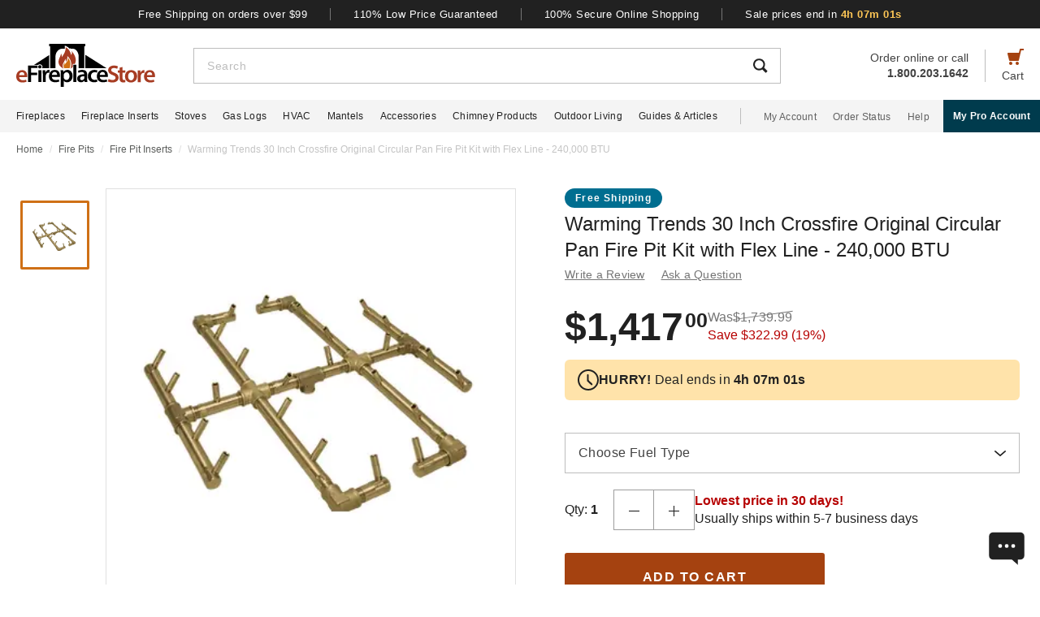

--- FILE ---
content_type: text/html; charset=UTF-8
request_url: https://www.efireplacestore.com/wmt-cfb240lpalpl30cfk1.html
body_size: 101097
content:
<!DOCTYPE html>

<html lang="en">
    <head>
                    <script>
                document.addEventListener("load", function() {
                    const fpPromise = import('https://openfpcdn.io/fingerprintjs/v3')
                        .then(FingerprintJS => FingerprintJS.load());
                    fpPromise
                        .then(fp => fp.get())
                        .then(result => {
                            const visitorId = result.visitorId;
                            fetch('/api/security/get-block-list')
                                .then(response => response.json())
                                .then(blockList => {
                                    for(let i = 0; i < blockList.length; i++) {
                                        if(blockList[i].Value == visitorId) {
                                            let pageID = window.location.pathname.substring(1).replace(".html", "");
                                            if(!pageID) pageID = "homepage";
                                            window.location.href = "/banned-device?pageid=" + pageID + '&value=' + blockList[i].Value;
                                        }
                                    }
                                });
                        });
                });
            </script>
            <script>
        window.dataLayer = window.dataLayer || [];
                window.dataLayer.push({"ecommerce":{"detail":{"productID":"wmt-cfb240lpalpl30cfk1"}}});
            </script>
    <script>
        (function(w,d,s,l,i){w[l]=w[l]||[];w[l].push({'gtm.start': new Date().getTime(),event:'gtm.js'});
        var f=d.getElementsByTagName(s)[0], j=d.createElement(s),dl=l!='dataLayer'?'&l='+l:'';
        j.async=true;j.src= 'https://www.googletagmanager.com/gtm.js?id='+i+dl;f.parentNode.insertBefore(j,f);
        })(window,document,'script','dataLayer','GTM-WQXRR33');
    </script>
                <meta http-equiv="content-type" content="text/html; charset=UTF-8" />
        <meta name="viewport" content="width=device-width, initial-scale=1.0, minimum-scale=1" />
        <meta name="Description" content="" />
        <!-- CSRF Token -->
        <meta name="csrf-token" content="tPoOBTA51h1DwsuGX3z2V5HUht6aTEayAZkU4QbI" />
        
                    <meta name="ahrefs-site-verification" content="7641ddd1e77f429a768fc0a80e1819f10a915faff56a277c55b959638752f140">
            <meta name="google-site-verification" content="HtWUMY_l6DssQQRNpY151_iaP20P1wmiqZEY7RmkysI" />
        
        <link rel="dns-prefetch" href="//edpubfiles.s3.us-east-2.amazonaws.com">
        <link rel="dns-prefetch" href="//fonts.googleapis.com">
        <link rel="dns-prefetch" href="//openfpcdn.io">
        <link rel="dns-prefetch" href="//www.google.com">
        <link rel="dns-prefetch" href="//www.gstatic.com">
        <link rel="preconnect" href="https://www.efireplacestore.com/">
        
        <!-- NO ROBOTS -->
        
        <title>Warming Trends 30 Inch Crossfire Circular Fire Pit Kit with Flex Line - 240,000 BTU</title>

                    <!-- Canonical -->
            <link rel="canonical" href="https://www.efireplacestore.com/wmt-cfb240lpalpl30cfk1.html" />
        
        <!-- Favicon -->
        <link rel="apple-touch-icon" sizes="180x180" href="/apple-touch-icon.png">
        <link rel="icon" type="image/png" sizes="32x32" href="/favicon-32x32.png">
        <link rel="icon" type="image/png" sizes="16x16" href="/favicon-16x16.png">
        <link rel="manifest" href="/site.webmanifest">
        <link rel="mask-icon" href="/safari-pinned-tab.svg" color="#a54210">
        <meta name="msapplication-TileColor" content="#da532c">
        <meta name="theme-color" content="#ffffff">

                    <!-- Scripts -->
            <script async>
                window.laravel_echo_port='6001';
                window.Laravel = {"user":null};
            </script>

            <!-- Open Graph -->
            <meta name="twitter:card" content="summary">
            <meta name="twitter:site" content="@efireplacestore">
                <meta property="og:title" content="Warming Trends 30 Inch Crossfire Circular Fire Pit Kit with Flex Line - 240,000 BTU" />
    <meta property="og:type" content="website" />
    <meta property="og:url" content="https://www.efireplacestore.com/wmt-cfb240lpalpl30cfk1.html" />
    <meta property="og:image" content="https://www.efireplacestore.com/images/Icon_Image/warming-trends-19-1-2-x-21-1-2-inch-crossfire-original-fire-pit-burner-with-flex-line-240-000-btu-31.gif" />
    <meta property="og:description" content="The Warming Trends 30 Inch Crossfire Circular Fire Pit Kit with Flex Line - 240,000 BTU is a surefire way to take your outdoor fire pit to the next level. This burne" />

            <!-- Fonts -->

            <!-- Styles -->
                            <style>
                    *,:after,:before{box-sizing:border-box}html{-webkit-text-size-adjust:100%;-webkit-tap-highlight-color:rgba(33,33,33,0);line-height:1.5}body,html{font-family:Arial,sans-serif}body{background-color:#fff;color:#212121;font-size:1rem;font-stretch:normal;font-style:normal;font-weight:400;letter-spacing:normal}body,form{margin:0}#vue-app{width:100%}button,input,textarea{outline:none!important}h1,h2,h3,p,ul{margin:0;padding:0}a{background-color:transparent;color:#212121;text-decoration:none;transition:color .3s ease-in-out}img{border-style:none;vertical-align:middle}[type=button],[type=reset],[type=submit],button{cursor:pointer}.flex{display:flex}.justify-between{justify-content:space-between}.justify-center{justify-content:center}.justify-end{justify-content:flex-end}.items-center{align-items:center}.items-end{align-items:flex-end}.flex-col{flex-direction:column}.flex-fill{flex:1}.flex-wrap{flex-wrap:wrap}.block{display:block}.hidden{display:none}.relative{position:relative}.text-right{text-align:right}.text-left{text-align:left}.object-contain{-o-object-fit:contain;object-fit:contain}.full,.w-full{width:100%}.full{height:100%}header{background:#fff;position:fixed;top:0;transition:all .3s ease;width:100%;z-index:1000}header.sticky{box-shadow:0 -1px 4px 1px rgba(0,0,0,.5)}.brand-values{background-color:#212121;padding-bottom:9px;padding-top:10px;width:100%}.brand-values-btn{background-color:transparent;border:none;color:#fff;font-size:12px;letter-spacing:.46px;padding:0 28px;transition:color .3s ease-in-out,background-color .3s ease-in-out,border-color .3s ease-in-out,box-shadow .3s ease-in-out}.brand-values-vseparator{background-color:#757575;width:1px}.header-content{background-color:#fff;padding:16px 16px 10px}#header-content-logo{height:38px;min-width:122px;width:122px}#header-content-open-search{background-color:transparent;border:1px solid transparent;margin-right:20px;padding:0}#header-content-open-search img{margin-bottom:6px}#header-content-menu{background-color:transparent;border:1px solid transparent;padding:0}#header-content-menu img{height:18px;margin-bottom:6px;transition:all .3s ease-in-out}#header-content-cart{margin-left:20px;padding:0}#header-content-cart img{margin-bottom:4px;margin-top:-4px}.cart-quantity-bubble{background:#212121;border:2px solid #fafafa;border-radius:50%;color:#fafafa;font-size:9px;height:18px;left:-2px;letter-spacing:.3px;line-height:normal;min-height:16px;min-width:16px;position:absolute;top:-6px;width:18px}.header-content-text{color:#424242;font-size:12px;letter-spacing:normal;line-height:1}.header-content-search-form{background-color:#fff;left:0;margin-bottom:0;position:fixed;top:0;transform:translateX(-101%);transition:all .3s ease-in-out;width:100%;z-index:9}.header-content-search-box{box-shadow:0 -1px 4px 0 rgba(0,0,0,.5);height:64px}#header-content-close-search{background-color:transparent;border:1px solid transparent;padding:0 16px;transition:color .3s ease-in-out,background-color .3s ease-in-out,border-color .3s ease-in-out,box-shadow .3s ease-in-out;-webkit-user-select:none;-moz-user-select:none;user-select:none}#header-content-search-bar{border:none;font-size:18px;height:100%;letter-spacing:.64px;line-height:1.33;padding:20px 8px;width:100%}#header-content-search-bar::-moz-placeholder{color:#bdbdbd}#header-content-search-bar::placeholder{color:#bdbdbd}#header-content-search-submit{background:none;border:none;width:50px;z-index:1040}#header-content-order-or-call{color:#424242;margin-right:20px}#header-content-order-or-call p{margin:0}#header-content-order-or-call a{color:#424242}.header-content-vseparator{background-color:#bdbdbd;height:40px;min-height:1em;opacity:1;width:1px}.search-suggestions{border-radius:3px;bottom:unset;box-shadow:0 4px 8px 0 rgba(0,0,0,.25);height:calc(100vh - 64px);left:0;opacity:0;position:absolute;right:0;top:64px;transition:opacity .3s linear 0s;visibility:hidden}.wrap-all{padding-top:64px;width:100%}.mask{background:#fff;height:calc(100vh - 64px);left:0;position:fixed;top:64px;width:100%;z-index:101}.header-content-pro-button{background-color:#003b4d;border-radius:3px;color:#fff;font-size:14px;font-weight:700;letter-spacing:.3px;line-height:16px;padding:12px 9px}.nav-container{background-color:#f4f4f4;height:40px;min-height:40px;padding:0 max(50% - 800px,20px);width:100%}.main-nav{height:100%;list-style:none}.navigation-item{margin-right:20px}.navigation-item>a{font-size:12px;height:100%;letter-spacing:.3px}.nav-divider{background-color:#bdbdbd;height:20px;margin-left:8px;margin-right:28px;min-height:1em;width:1px}.acc-nav{height:100%;list-style:none;margin:0;padding:0}.acc-nav .navigation-item:last-child{margin-right:0}.acc-nav-link{color:#616161}.pro-button-container{align-items:center;display:flex;margin-left:auto}.pro-button{background-color:#003b4d;color:#fff;font-size:12px;font-weight:700;letter-spacing:.3px;line-height:14px;padding:13px 24px}.dropdown{background-color:#fff;border:1px solid #bdbdbd;height:50px;position:relative;transition:border-color .3s ease-in-out;width:100%}.dropdown-trigger{cursor:pointer;height:100%;outline:none;padding:14px 16px;width:100%}.dropdown-trigger-text{color:#424242;display:inline-flex;font-size:16px;letter-spacing:.4px;line-height:1.38;margin-right:4px;overflow:hidden;white-space:nowrap}.dropdown-arrow{transition:transform .3s ease-in-out}.dropdown-rotate{transform:rotate(-180deg)}.dropdown-options-mask{background-color:rgba(0,0,0,.25);bottom:0;display:none;left:0;position:fixed;right:0;top:0;z-index:999}@media (min-width:720px){.md\:flex{display:flex}.md\:hidden{display:none}.md\:block{display:block}.md\:flex-fill{flex:1}.md\:relative{position:relative}.wrap-all{padding-top:106px}.header-content{padding:13px 20px 12px}#header-content-logo{height:48px;margin-right:72px;min-width:148px;width:148px}.header-content-text{font-size:14px}.header-content-pro-container{margin-left:20px;order:3}#header-content-menu{margin-right:20px;order:1}#header-content-search{order:2}#header-content-cart{order:4}.header-content-search-form{transform:translateX(0)!important}.header-content-search-box{border:1px solid #bdbdbd;box-shadow:none;height:44px}#header-content-search-bar{font-size:14px;letter-spacing:.5px;line-height:normal;padding:13px 16px 12px}.search-suggestions{height:calc(100vh - 58px);left:-297px;top:58px;transform:translateX(0);width:100vw;z-index:99}.header-content-pro-button{background-color:#003b4d;border-radius:3px;color:#fff;font-size:14px;font-weight:700;letter-spacing:.3px;line-height:16px;padding:12px 9px}}@media only screen and (max-width:1279px){header{box-shadow:0 -1px 4px 1px rgba(0,0,0,.5)}}@media (min-width:1280px){.xl\:flex{display:flex!important}.xl\:block{display:block}.xl\:hidden{display:none}.xl\:items-center{align-items:center}.wrap-all{padding-top:163px}.brand-values-btn{font-size:13px;letter-spacing:.5px}.brand-values{padding-bottom:10px}.header-content{margin-left:auto;margin-right:auto;max-width:1640px;padding:19px 20px 16px}#header-content-logo{height:53px;margin-right:47px;min-width:171px;width:171px}#header-content-cart{order:4}#header-content-search{order:1}.header-content-search-form{width:86.745%}.search-suggestions{background-color:#fff;height:auto;left:-10px;right:-10px;visibility:visible;width:calc(100% + 20px)}#header-content-order-or-call{align-items:flex-end;display:flex;flex-direction:column;font-size:14px;line-height:1.36;order:2}#header-content-order-or-call a{align-items:center;display:flex;gap:8px}.header-content-vseparator{order:3}.dropdown-wrapper{position:fixed}.pro-button{padding:13px 12px}.nav-container{padding-right:0}.dropdown-trigger{height:26px;padding:0 0 10px 16px}}@media (min-width:1300px){.pro-button{padding:13px 24px}}@media (min-width:1360px){.pro-button{padding:13px 28px}}

                </style>
                
                <link rel="preload" href="/css/header.css?id=2e4cf061fdcd7af3755afd5f39409095" as="style" onload="this.onload=null;this.rel='stylesheet'">
                
                <noscript><link rel="stylesheet" href="/css/header.css?id=2e4cf061fdcd7af3755afd5f39409095"></noscript>
                
                <script>
                    (function() {
                        var link = document.createElement('link');
                        link.rel = 'stylesheet';
                        link.href = '/css/header.css?id=2e4cf061fdcd7af3755afd5f39409095';
                        link.media = 'print';
                        link.onload = function() { this.media = 'all'; };
                        document.head.appendChild(link);
                    })();
                </script>
            
                <style>
        .items-start{align-items:flex-start}.cursor-pointer{cursor:pointer}.cursor-zoom-in{cursor:zoom-in}.cursor-zoom-out{cursor:zoom-out}.grid{display:grid}.object-cover{-o-object-fit:cover;object-fit:cover}.absolute{position:absolute}.bold{font-weight:700}.crumb{font-size:12px;letter-spacing:normal;line-height:1.33;margin-bottom:21px;margin-top:11px;padding-left:16px;padding-right:16px}.crumb-item:not(:first-child):before{color:#ddd;content:"/";float:left;padding-right:.5rem}.crumb-item{color:#5b5d5b;padding-right:.5rem}.current-crumb-item{color:#c4c4c4}h1{font-size:24px;font-weight:400;line-height:32px;margin-bottom:4px}.item-title{grid-row:1/2;margin:0 16px 20px}.item-title a,.item-title button{background:transparent;border:none;color:#757575;font-size:14px;letter-spacing:.25px;line-height:1.43;padding:0;transition:all .3s}.item-title a:hover,.item-title button:hover{color:#a54210}.item-title .best-seller{margin:0 0 4px;position:static}.item-view-review-link{white-space:nowrap}.item-view-review-link-star-rating .rating-count{margin-left:2px}#item-view{grid-template-columns:100%;grid-template-rows:auto auto auto}#item-view+#have-questions{margin-top:60px}.item-image-section{height:calc(100vw - 6px);min-height:calc(100vw - 6px)}#item-image-wrap{aspect-ratio:1;height:auto;width:100%}.primary-active-image-item{overflow:hidden}.primary-active-image-item iframe{border:none}.item-carousel-image-wrapper{height:calc(100vw - 32px);margin-left:16px;margin-right:16px;min-width:calc(100vw - 32px);width:calc(100vw - 32px)}.item-carousel-image{cursor:pointer}.best-seller{background-color:#e09623;border-radius:12px;color:#fafafa;font-size:12px;font-weight:700;height:24px;left:0;letter-spacing:1.2px;line-height:24px;margin:5px 0 0 6px;position:absolute;top:0;width:102px}#item-carousel .best-seller{left:16px}.add-to-cart{padding:32px 16px 40px}#item-sale-price{color:#a54210;font-size:26px;font-weight:700;line-height:1.08;margin-right:12px}#item-list-price{color:#9e9e9e;letter-spacing:.29px;line-height:1.25;margin:0 8px 0 0}#item-list-price:after{border-top:1px solid #9e9e9e;content:"";left:0;position:absolute;top:7px;transform:rotate(-8deg);width:100%}.item-free-shipping{margin:8px 0 0}.item-free-shipping .item-price-info:not(:has(#item-list-price))+.item-free-shipping{border-left:1px solid #bdbdbd;bottom:2px;height:24px;margin:0 0 0 8px;padding-left:18px;position:relative}.item-free-shipping-image{margin:0 8px 2px 0}#item-availability{color:#212121;font-weight:700;line-height:1.25}#item-availability-text{color:#757575;font-size:14px;font-style:italic;letter-spacing:.25px;line-height:1.43;margin:0 0 20px}#item-availability-text:first-letter{text-transform:uppercase}@media only screen and (min-width:720px){.md\:items-start{align-items:flex-start}.md\:right{float:right}.md\:justify-between{justify-content:space-between}.md\:flex-row-reverse{flex-direction:row-reverse}.md\:inline{display:inline}.crumb{margin-bottom:60px;margin-top:12px;padding-left:20px;padding-right:20px}#item-view{align-items:start;grid-template-columns:350px auto;grid-template-rows:auto 1fr;padding:0 20px;width:100%}.item-title{margin:0 0 28px;max-width:415px}.item-image-section{align-self:baseline;grid-column:1/2;grid-row:1/4;height:unset;min-height:unset;padding-bottom:50px;position:sticky;top:110px;z-index:1}.primary-active-image-wrapper{border:1px solid #e0e0e0;height:330px;margin-bottom:12px;width:330px}.add-to-cart{padding:0}}@media only screen and (min-width:1280px){.xl\:grid{display:grid}.xl\:items-end{align-items:flex-end}.xl\:flex-col{flex-direction:column}.xl\:left{float:left}.xl\:right{float:right}.xl\:text-left{text-align:left!important}.crumb{margin-bottom:40px;margin-top:14px;padding:0 max(50% - 800px,20px)}#item-view{grid-template-columns:auto min-content;margin:0 auto 40px;max-width:1180px}.item-image-section{padding-bottom:28px;top:160px}.primary-active-image-wrapper{height:505px;margin-right:60px;width:505px}.primary-active-image-wrapper.with-items{margin-left:105px}#vertical-item-carousel{position:absolute}#vertical-item-carousel-frame{height:473px;margin-bottom:15px;margin-top:15px;overflow:hidden;width:85px}.vertical-item-carousel-image-wrapper{border:1px solid #e0e0e0;border-radius:2px;height:85px;margin-bottom:12px;min-height:85px;min-width:85px;padding:8px;width:85px}.vertical-item-carousel-image-wrapper.active{border:3px solid #cf7016;padding:6px}.vertical-item-carousel-image{cursor:pointer}.vertical-item-video-icon{cursor:pointer;height:32px;left:50%;position:absolute;top:50%;transform:translate(-50%,-50%);width:32px}.vertical-item-carousel-controls{height:100%;left:34px;position:absolute;top:0}.vertical-item-carousel-next-page,.vertical-item-carousel-prev-page{background-color:transparent;border:none;padding:0;position:absolute}.vertical-item-carousel-next-page.disabled,.vertical-item-carousel-prev-page.disabled{display:none}.vertical-item-carousel-prev-page{top:-10px;transform:rotate(180deg)}.vertical-item-carousel-next-page{bottom:-10px}#product-addthis{bottom:0;gap:12px;position:absolute;width:100%}.item-free-shipping{border-left:1px solid #bdbdbd;bottom:-2px;height:24px;margin:0 0 0 18px;padding-left:18px;position:relative}.item-free-shipping .item-price-info:not(:has(#item-list-price))+.item-free-shipping{bottom:2px;margin:0 0 0 4px}#item-availability-text{margin:0 0 32px}.linkedin-share-button,.twitter-share-button{display:none}.share-image{height:28px;width:28px}.share-image:hover{opacity:.85}.share-show{font-size:12px;letter-spacing:.2px;line-height:1.33}.share-view{text-transform:capitalize}}@media only screen and (min-width:1640px){#item-view{max-width:1600px}}

        @keyframes pulse{0%,to{opacity:1}50%{opacity:.5}}.gap-4{gap:4px}.gap-5{gap:5px}.gap-8{gap:8px}.gap-12{gap:12px}.gap-16{gap:16px}.gap-20{gap:20px}.full-width{width:100%}.tablet-only{display:none}.skeleton-box{animation:pulse 2s ease-in-out infinite;background-color:#eee;border-radius:4px}.skeleton-badge-container{display:flex;gap:8px;margin-bottom:4px}.skeleton-product-badge{height:24px;width:100px}.skeleton-dropdown{height:50px;margin:20px 0;width:100%}.skeleton-details-title{height:24px;margin:20px 0 16px;width:261px}.skeleton-details-item:nth-child(n+6){display:none}.skeleton-details-item-title{height:24px;width:120px}.skeleton-details-item-description{flex:1;height:24px}.skeleton-details-link{display:none;height:24px;margin-top:12px;width:243px}.skeleton-accessories-container{padding:40px 16px 60px}.skeleton-accessories-title{height:36px;margin:0 auto 24px;width:201px}.skeleton-accessories-carousel{display:flex;flex-wrap:wrap;gap:20px 16px}.skeleton-accessory-item{height:186px;width:calc(50% - 8px)}.skeleton-accessory-link{height:24px;margin:30px auto 0;width:59px}@media only screen and (min-width:720px){.skeleton-dropdown{margin:12px 0 20px}.tablet-only{display:block}.skeleton-details-item:nth-child(n+6){display:flex}.skeleton-details-link{display:block}.skeleton-accessories-container{padding:60px 20px}.skeleton-accessories-title{margin-bottom:36px;width:246px}.skeleton-accessories-carousel{flex-wrap:nowrap;gap:20px}.skeleton-accessory-item{height:210px}.skeleton-accessory-item:nth-child(n+5){display:none}}@media only screen and (min-width:1280px){.tablet-only{display:none}.skeleton-accessory-item{height:228px}.skeleton-accessory-item:nth-child(n+5){display:block}}

    </style>
    
    <link rel="preload" href="/css/product.css?id=5614744d9a9744b84bd6d643500bda44" as="style" onload="this.onload=null;this.rel='stylesheet'">
    
            <link rel="stylesheet" href="/css/assistant-item.css?id=11a414f709fcd994c9474cad0a3ffdce" />
        
    <noscript>
        <link rel="stylesheet" href="/css/product.css?id=5614744d9a9744b84bd6d643500bda44" />
    </noscript>
    
    <script>
        (function() {
            var link = document.createElement('link');
            link.rel = 'stylesheet';
            link.href = '/css/product.css?id=5614744d9a9744b84bd6d643500bda44';
            document.head.appendChild(link);
        })();
    </script>
                            <link rel="preload" href="/css/footer.css?id=b20a2444e5c966e2c7160bcf5157d60e" as="style" onload="this.onload=null;this.rel='stylesheet'">
                <noscript><link rel="stylesheet" href="/css/footer.css?id=b20a2444e5c966e2c7160bcf5157d60e"></noscript>
            
                                                                <link rel="preload" href="https://www.efireplacestore.com/images/warming-trends-19-1-2-x-21-1-2-inch-crossfire-original-fire-pit-burner-with-flex-line-240-000-btu-31_218463.webp" as="image" fetchpriority="high">
                                    </head>
        <body id="WMT-CFB240LPALPL30CFK1" url-id="wmt-cfb240lpalpl30cfk1">
                    <script>
        function gtmPush() {
                    }
        addEventListener("load", gtmPush);
    </script>
    <noscript>
        <iframe
            src="https://www.googletagmanager.com/ns.html?id=GTM-WQXRR33"
            height="0"
            width="0"
            style="display:none;visibility:hidden"
        ></iframe>
    </noscript>

            <!-- SCHEMAS -->
            <!-- Organization -->
            <script type="application/ld+json">
                {
                    "@context": "https://schema.org",
                    "@type": "Organization",
                    "name": "eFireplaceStore",
                    "url": "https://www.efireplacestore.com",
                    "logo": "https://www.efireplacestore.com/imgs/eFireplaceStoreLogo.svg",
                    "naics": "333414",
                    "isicV4": "3433",
                    "address": {
                        "@type": "PostalAddress",
                        "addressLocality": "Memphis",
                        "addressRegion": "TN",
                        "postalCode":"38141",
                        "streetAddress": "5680 E. Shelby Drive"
                    },
                    "location": {
                        "@type": "Place",
                        "geo": {
                            "@type": "GeoCoordinates",
                            "latitude": "35.021181",
                            "longitude": "-89.872519"
                        }
                    },
                    "sameAs": [
                        "https://www.facebook.com/eFireplaceStore",
                        "https://www.twitter.com/efireplacestore",
                        "https://www.instagram.com/efireplacestore/",
                        "https://www.youtube.com/user/eFireplaceStore",
                        "https://www.linkedin.com/company/efireplacestore/",
                        "https://www.pinterest.com/efireplacestore/"
                    ]
                }
            </script>

                <!-- Product -->
    <script type="application/ld+json">
        {
            "@context": "https://schema.org/",
            "@type": "Product",
            "name": "Warming Trends 30 Inch Crossfire Original Circular Pan Fire Pit Kit with Flex Line - 240,000 BTU",
            "image": "https://www.efireplacestore.com/images/Icon_Image/warming-trends-19-1-2-x-21-1-2-inch-crossfire-original-fire-pit-burner-with-flex-line-240-000-btu-31.gif",
            "description": "The Warming Trends 30 Inch Crossfire Circular Fire Pit Kit with Flex Line - 240,000 BTU is a surefire way to take your outdoor fire pit to the next level. This burner combines power and durability, with its brass construction protecting it from rust and corrosion while its high heat output works to keep you comfortable during use. With a durable circular plate included, you will be able to keep your burner securely in place, as well as keep it protected from the ground.",
            "sku": "WMT-CFB240LPALPL30CFK1",
            "mpn": "CFB240NGALPL30CFK1",
                                        "brand": {
                    "@type": "Brand",
                    "name": "Warming Trends"
                },
                        "offers": {
                "@type": "Offer",
                "@id": "https://www.efireplacestore.com/wmt-cfb240lpalpl30cfk1.html",
                "price": "1417.00",
                "priceCurrency": "USD",
                "priceValidUntil": "2026-01-31 00:00:00",
                "itemCondition": "https://schema.org/NewCondition",
                "availability": "https://schema.org/InStock",
                "url": "https://www.efireplacestore.com/wmt-cfb240lpalpl30cfk1.html"
            },
                        "gtin12": ""
        }
    </script>
        
        <div id='vue-app'>
                            <header id='header'>
    <div class="brand-values-modals">
        <v-dialog id="free-shipping-modal">
            <template #content>
                <div class="dialog-body">
                    <h2>Free Shipping Offer</h2>
                    <ul>
                        <li>Free shipping offer is valid only on specially marked items.</li>
                        <li>Free shipping offer does not include any other items included in the order unless they are valid for the free shipping offer.</li>
                        <li>Budget Shipping method will be selected by eFireplaceStore.com for the free shipping offer (most commonly UPS ground). Overnight, 2nd Day Air, & 3 day select methods are not available for free shipping.</li>
                        <li>Free shipping offer is not available for orders to HI, AK, PR, or international orders.</li>
                        <li>This offer is for a limited time only. eFireplaceStore.com reserves the right to end or change this free shipping offer at any time.</li>
                    </ul>
                </div>
            </template>
        </v-dialog>

        <v-dialog id="low-price-modal">
            <template #content>
                <div class="dialog-body">
                    <h2>110% Low Price Offer</h2>

                    <p>eFireplaceStore offers low prices on everything we carry. If you should find a lower price from a legitimate competitor on an identical item we stock (including shipping, tax, etc), we will beat the competitor's price by 10% of the difference!</p>
                    <p>Please fill out the form below to find out if you qualify for the discount. In most cases you will receive a response within 1 business day. See below for complete details.</p>

                    <form name="PriceMatchForm">
                        <section>
                            <div class="md:flex">
                                <div class="form-group flex-fill">
                                    <input 
                                        id="pmf-first-name"
                                        class="mu-input"
                                        type="text"
                                        required="required"
                                        name="pmf-firstname"
                                        errEmpty="Please enter your first name."
                                    />
                                    <label for="pmf-first-name" class="mu-label">
                                        <div class="mu-underline"></div>
                                        <div class="mu-label-content">
                                            First name<span class="required">*</span>
                                        </div>
                                    </label>
                                </div>

                                <div class="form-group flex-fill">
                                    <input 
                                        id="pmf-last-name"
                                        class="mu-input"
                                        type="text"
                                        required="required"
                                        name="lastname"
                                        errEmpty="Please enter your last name."
                                    />
                                    <label for="pmf-last-name" class="mu-label">
                                        <div class="mu-underline"></div>
                                        <div class="mu-label-content">
                                            Last name<span class="required">*</span>
                                        </div>
                                    </label>
                                </div>
                            </div>

                            <div class="form-group">
                                <input 
                                    id="price-match-email"
                                    class="mu-input"
                                    type="email"
                                    pattern="^(?!.*\.\.)[a-zA-Z0-9]+([._][a-zA-Z0-9]+)*@[a-zA-Z0-9\-]+(\.[a-zA-Z]{2,})+$"
                                    required="required"
                                    name="price-match-email"
                                    errEmpty="Please enter your email address."
                                    errPattern="Please enter a valid email address."
                                    autocomplete="off"
                                />
                                <label for="price-match-email" class="mu-label">
                                    <div class="mu-underline"></div>
                                    <div class="mu-label-content">
                                        Email address<span class="required">*</span>
                                    </div>
                                </label>
                            </div>
                        </section>

                        <section>
                            <h3>
                                Shipping Address
                            </h3>
                            <div class="md:flex">
                                <div class="form-group flex-fill">
                                    <input 
                                        id="pmf-address1"
                                        class="mu-input"
                                        pattern=".{3,}"
                                        type="text"
                                        required="required"
                                        name="pmf-address1"
                                        errEmpty="Please enter your address."
                                        errPattern="Address must be 3 characters at least."
                                    />
                                    <label for="pmf-address1" class="mu-label">
                                        <div class="mu-underline"></div>
                                        <div class="mu-label-content">
                                            Address<span class="required">*</span>
                                        </div>
                                    </label>
                                </div>

                                <div class="form-group flex-fill">
                                    <input 
                                        id="pmf-address2"
                                        class="mu-input"
                                        type="text"
                                        name="address2"
                                    />
                                    <label for="pmf-address2" class="mu-label">
                                        <div class="mu-underline"></div>
                                        <div class="mu-label-content">
                                            Apt, suite, etc.
                                        </div>
                                    </label>
                                </div>
                            </div>

                            <div class="md:flex">
                                <div class="form-group flex-fill">
                                    <input 
                                        id="pmf-zipcode"
                                        class="mu-input"
                                        pattern=".{3,}"
                                        type="text"
                                        required="requried"
                                        name="pmf-zipcode"
                                        errEmpty="Please enter your ZIP code."
                                        errPattern="ZIP code must be 3 characters at least."
                                    />
                                    <label for="pmf-zipcode" class="mu-label">
                                        <div class="mu-underline"></div>
                                        <div class="mu-label-content">
                                            ZIP code<span class="required">*</span>
                                        </div>
                                    </label>
                                </div>

                                <div class="form-group flex-fill">
                                    <input 
                                        id="pmf-city"
                                        class="mu-input"
                                        pattern=".{3,}"
                                        type="text"
                                        required="requried"
                                        name="pmf-city"
                                        errEmpty="Please enter your city."
                                        errPattern="City must be 3 characters at least."
                                    />
                                    <label for="pmf-city" class="mu-label">
                                        <div class="mu-underline"></div>
                                        <div class="mu-label-content">
                                            City<span class="required">*</span>
                                        </div>
                                    </label>
                                </div>
                            </div>

                            <div class="md:flex">
                                <div class="dropdown flex-fill state-dropdown">
    <div class="dropdown-trigger flex justify-between items-center">
        <span class="dropdown-trigger-text">
            State<span class="required">*</span><span>:</span>
        </span>
        <input class="dropdown-trigger-input" type="text" name="state" errEmpty="Please select state." required autocomplete="off" />
        <img width="14px" height="7px"
            class="dropdown-arrow"
            src="/resources/img/drop-down-arrow.svg"
            alt="Dropdown Arrow"
        />
    </div>

    <div class="dropdown-options-mask">
        <div class="dropdown-options">
                            <a
                    href="#"
                    class="dropdown-option"
                    abbreviation="AL"
                    >Alabama</a
                >
                            <a
                    href="#"
                    class="dropdown-option"
                    abbreviation="AK"
                    >Alaska</a
                >
                            <a
                    href="#"
                    class="dropdown-option"
                    abbreviation="AS"
                    >American Samoa</a
                >
                            <a
                    href="#"
                    class="dropdown-option"
                    abbreviation="AZ"
                    >Arizona</a
                >
                            <a
                    href="#"
                    class="dropdown-option"
                    abbreviation="AR"
                    >Arkansas</a
                >
                            <a
                    href="#"
                    class="dropdown-option"
                    abbreviation="CA"
                    >California</a
                >
                            <a
                    href="#"
                    class="dropdown-option"
                    abbreviation="CO"
                    >Colorado</a
                >
                            <a
                    href="#"
                    class="dropdown-option"
                    abbreviation="CT"
                    >Connecticut</a
                >
                            <a
                    href="#"
                    class="dropdown-option"
                    abbreviation="DE"
                    >Delaware</a
                >
                            <a
                    href="#"
                    class="dropdown-option"
                    abbreviation="DC"
                    >District Of Columbia</a
                >
                            <a
                    href="#"
                    class="dropdown-option"
                    abbreviation="FM"
                    >Federated States Of Micronesia</a
                >
                            <a
                    href="#"
                    class="dropdown-option"
                    abbreviation="FL"
                    >Florida</a
                >
                            <a
                    href="#"
                    class="dropdown-option"
                    abbreviation="GA"
                    >Georgia</a
                >
                            <a
                    href="#"
                    class="dropdown-option"
                    abbreviation="GU"
                    >Guam</a
                >
                            <a
                    href="#"
                    class="dropdown-option"
                    abbreviation="HI"
                    >Hawaii</a
                >
                            <a
                    href="#"
                    class="dropdown-option"
                    abbreviation="ID"
                    >Idaho</a
                >
                            <a
                    href="#"
                    class="dropdown-option"
                    abbreviation="IL"
                    >Illinois</a
                >
                            <a
                    href="#"
                    class="dropdown-option"
                    abbreviation="IN"
                    >Indiana</a
                >
                            <a
                    href="#"
                    class="dropdown-option"
                    abbreviation="IA"
                    >Iowa</a
                >
                            <a
                    href="#"
                    class="dropdown-option"
                    abbreviation="KS"
                    >Kansas</a
                >
                            <a
                    href="#"
                    class="dropdown-option"
                    abbreviation="KY"
                    >Kentucky</a
                >
                            <a
                    href="#"
                    class="dropdown-option"
                    abbreviation="LA"
                    >Louisiana</a
                >
                            <a
                    href="#"
                    class="dropdown-option"
                    abbreviation="ME"
                    >Maine</a
                >
                            <a
                    href="#"
                    class="dropdown-option"
                    abbreviation="MH"
                    >Marshall Islands</a
                >
                            <a
                    href="#"
                    class="dropdown-option"
                    abbreviation="MD"
                    >Maryland</a
                >
                            <a
                    href="#"
                    class="dropdown-option"
                    abbreviation="MA"
                    >Massachusetts</a
                >
                            <a
                    href="#"
                    class="dropdown-option"
                    abbreviation="MI"
                    >Michigan</a
                >
                            <a
                    href="#"
                    class="dropdown-option"
                    abbreviation="MN"
                    >Minnesota</a
                >
                            <a
                    href="#"
                    class="dropdown-option"
                    abbreviation="MS"
                    >Mississippi</a
                >
                            <a
                    href="#"
                    class="dropdown-option"
                    abbreviation="MO"
                    >Missouri</a
                >
                            <a
                    href="#"
                    class="dropdown-option"
                    abbreviation="MT"
                    >Montana</a
                >
                            <a
                    href="#"
                    class="dropdown-option"
                    abbreviation="NE"
                    >Nebraska</a
                >
                            <a
                    href="#"
                    class="dropdown-option"
                    abbreviation="NV"
                    >Nevada</a
                >
                            <a
                    href="#"
                    class="dropdown-option"
                    abbreviation="NH"
                    >New Hampshire</a
                >
                            <a
                    href="#"
                    class="dropdown-option"
                    abbreviation="NJ"
                    >New Jersey</a
                >
                            <a
                    href="#"
                    class="dropdown-option"
                    abbreviation="NM"
                    >New Mexico</a
                >
                            <a
                    href="#"
                    class="dropdown-option"
                    abbreviation="NY"
                    >New York</a
                >
                            <a
                    href="#"
                    class="dropdown-option"
                    abbreviation="NC"
                    >North Carolina</a
                >
                            <a
                    href="#"
                    class="dropdown-option"
                    abbreviation="ND"
                    >North Dakota</a
                >
                            <a
                    href="#"
                    class="dropdown-option"
                    abbreviation="MP"
                    >Northern Mariana Islands</a
                >
                            <a
                    href="#"
                    class="dropdown-option"
                    abbreviation="OH"
                    >Ohio</a
                >
                            <a
                    href="#"
                    class="dropdown-option"
                    abbreviation="OK"
                    >Oklahoma</a
                >
                            <a
                    href="#"
                    class="dropdown-option"
                    abbreviation="OR"
                    >Oregon</a
                >
                            <a
                    href="#"
                    class="dropdown-option"
                    abbreviation="PW"
                    >Palau</a
                >
                            <a
                    href="#"
                    class="dropdown-option"
                    abbreviation="PA"
                    >Pennsylvania</a
                >
                            <a
                    href="#"
                    class="dropdown-option"
                    abbreviation="PR"
                    >Puerto Rico</a
                >
                            <a
                    href="#"
                    class="dropdown-option"
                    abbreviation="RI"
                    >Rhode Island</a
                >
                            <a
                    href="#"
                    class="dropdown-option"
                    abbreviation="SC"
                    >South Carolina</a
                >
                            <a
                    href="#"
                    class="dropdown-option"
                    abbreviation="SD"
                    >South Dakota</a
                >
                            <a
                    href="#"
                    class="dropdown-option"
                    abbreviation="TN"
                    >Tennessee</a
                >
                            <a
                    href="#"
                    class="dropdown-option"
                    abbreviation="TX"
                    >Texas</a
                >
                            <a
                    href="#"
                    class="dropdown-option"
                    abbreviation="UT"
                    >Utah</a
                >
                            <a
                    href="#"
                    class="dropdown-option"
                    abbreviation="VT"
                    >Vermont</a
                >
                            <a
                    href="#"
                    class="dropdown-option"
                    abbreviation="VI"
                    >Virgin Islands</a
                >
                            <a
                    href="#"
                    class="dropdown-option"
                    abbreviation="VA"
                    >Virginia</a
                >
                            <a
                    href="#"
                    class="dropdown-option"
                    abbreviation="WA"
                    >Washington</a
                >
                            <a
                    href="#"
                    class="dropdown-option"
                    abbreviation="WV"
                    >West Virginia</a
                >
                            <a
                    href="#"
                    class="dropdown-option"
                    abbreviation="WI"
                    >Wisconsin</a
                >
                            <a
                    href="#"
                    class="dropdown-option"
                    abbreviation="WY"
                    >Wyoming</a
                >
                            <a
                    href="#"
                    class="dropdown-option"
                    abbreviation="AB"
                    >Alberta</a
                >
                            <a
                    href="#"
                    class="dropdown-option"
                    abbreviation="BC"
                    >British Columbia</a
                >
                            <a
                    href="#"
                    class="dropdown-option"
                    abbreviation="MB"
                    >Manitoba</a
                >
                            <a
                    href="#"
                    class="dropdown-option"
                    abbreviation="NB"
                    >New Brunswick</a
                >
                            <a
                    href="#"
                    class="dropdown-option"
                    abbreviation="NL"
                    >New Foundland and Labrador</a
                >
                            <a
                    href="#"
                    class="dropdown-option"
                    abbreviation="NS"
                    >Nova Scotia</a
                >
                            <a
                    href="#"
                    class="dropdown-option"
                    abbreviation="NT"
                    >Northwest Territories</a
                >
                            <a
                    href="#"
                    class="dropdown-option"
                    abbreviation="NU"
                    >Nunavut</a
                >
                            <a
                    href="#"
                    class="dropdown-option"
                    abbreviation="ON"
                    >Ontario</a
                >
                            <a
                    href="#"
                    class="dropdown-option"
                    abbreviation="PE"
                    >Prince Edward Island</a
                >
                            <a
                    href="#"
                    class="dropdown-option"
                    abbreviation="QC"
                    >Quebec</a
                >
                            <a
                    href="#"
                    class="dropdown-option"
                    abbreviation="SK"
                    >Saskatchewan</a
                >
                            <a
                    href="#"
                    class="dropdown-option"
                    abbreviation="YT"
                    >Yukon</a
                >
                    </div>
    </div>
</div>                                <div class="dropdown flex-fill country-dropdown">
    <div class="dropdown-trigger flex justify-between items-center">
        <span class="dropdown-trigger-text">
            Country<span class="required">*</span><span>:</span>
        </span>
        <input class="dropdown-trigger-input" type="text" name="country" errEmpty="Please select country." required autocomplete="off" />
        <img width="14px" height="7px"
            class="dropdown-arrow"
            src="/resources/img/drop-down-arrow.svg"
            alt="Dropdown Arrow"
        />
    </div>

    <div class="dropdown-options-mask">
        <div class="dropdown-options">
                            <a
                    href="#"
                    class="dropdown-option"
                    abbreviation="US"
                    >United States</a
                >
                            <a
                    href="#"
                    class="dropdown-option"
                    abbreviation="CA"
                    >Canada</a
                >
                    </div>
    </div>
</div>                            </div>
                        </section>

                        <section class="">
                            <h3>
                                Product Information
                            </h3>

                            <div class="form-group">
                                <div class="mu-textarea-wrapper">
                                    <textarea 
                                        id="company-item"
                                        class="mu-textarea"
                                        required="required"
                                        name="company-item"
                                        errEmpty="Please enter item number(s) or item URL(s)."
                                    ></textarea>
                                    <label for="company-item" class="mu-label">
                                        <div class="mu-underline"></div>
                                        <div class="mu-label-content">
                                            eFireplaceStore item number(s) or item URL(s)<span class="required">*</span>
                                        </div>
                                    </label>
                                </div>
                            </div>

                            <div class="md:flex">
                                <div class="form-group flex-fill">
                                    <input 
                                        id="competitor-price"
                                        class="mu-input"
                                        type="text"
                                        required="requried"
                                        name="competitor-price"
                                        errEmpty="Please enter competitor's price."
                                    />
                                    <label for="competitor-price" class="mu-label">
                                        <div class="mu-underline"></div>
                                        <div class="mu-label-content">
                                            Competitor's price<span class="required">*</span>
                                        </div>
                                    </label>
                                </div>

                                <div class="form-group flex-fill">
                                    <input 
                                        id="competitor-shipping"
                                        class="mu-input"
                                        type="text"
                                        required="requried"
                                        name="competitor-shipping"
                                        errEmpty="Please enter competitor's shipping cost."
                                    />
                                    <label for="competitor-shipping" class="mu-label">
                                        <div class="mu-underline"></div>
                                        <div class="mu-label-content">
                                            Competitor's shipping cost<span class="required">*</span>
                                        </div>
                                    </label>
                                </div>
                            </div>

                            <div class="form-group">
                                <input 
                                    id="competitor-tax"
                                    class="mu-input"
                                    type="text"
                                    name="competitor-tax"
                                />
                                <label for="competitor-tax" class="mu-label">
                                    <div class="mu-underline"></div>
                                    <div class="mu-label-content">
                                        Competitor's tax
                                    </div>
                                </label>
                            </div>

                            <div class="form-group">
                                <div class="mu-textarea-wrapper">
                                    <textarea 
                                        id="competitor-item"
                                        class="mu-textarea"
                                        required="required"
                                        name="competitor-item"
                                        errEmpty="Please enter direct URL to competitor's product(s)."
                                    ></textarea>
                                    <label for="competitor-item" class="mu-label">
                                        <div class="mu-underline"></div>
                                        <div class="mu-label-content">
                                            The direct URL to competitor's product(s)<span class="required">*</span>
                                        </div>
                                    </label>
                                </div>
                            </div>
                            <input type="hidden" value="EFS" name="store" />
                            <input type="hidden" name="gclid" />
                        </section>
                        <div class="submit-wrapper md:flex md:justify-end">
                            <button
                                type="submit"
                                class="button-base button-dark submit"
                            >
                                <loading-spinner class="hidden"></loading-spinner><span>Submit</span>
                            </button>
                        </div>
                    </form>
                    <h3>Our Price Match Policy</h3>
                    <p>If you find a product on a competitor's website where their total price with shipping and sales tax is lower than our total price, we will gladly beat it by 10% of the difference in price!</p>
                    <p>The product(s) must have a verifiable online advertised price. This offer is not valid with the use of any coupon from eFireplaceStore. This policy excludes closeouts, liquidations, store specific coupons or rebates, and clearance items. eFireplaceStore will not price match orders placed previously or already received. We do not match local stores or ads, local pick-ups, auction sites (e.g. ebay), or wholesale club prices in which there is a fee to join, such as BJ's Wholesale, Costco Wholesale, & Sam's Club Wholesale. The competitor must have the item in stock and available for immediate shipping to qualify. We must be able to calculate their total with shipping and sales tax on their website—we will not call them for special quotes on items or freight and will not price match to an email quote.</p>
                    <p>
                        For further details, please read our full
                        <a href="/info.html">Policies & Procedures</a>.
                    </p>
                </div>
            </template>
        </v-dialog>

        <v-dialog id="secure-shopping-modal">
            <template #content>
                <div class="dialog-body">
                    <h2>Privacy and Security</h2>

                    <h3>eFireplaceStore Security</h3>

                    <p>We understand and share your concern about security and privacy. It is reassuring to know that it is statistically safer to use your credit card on the web than to use it in a store or restaurant. The information that you provide when placing an order with us (e.g. your name, address, and credit card information) is secure. It cannot be read or tampered with during transmission.</p>
                    <p>Our checkout process uses industry standard TLS (Transport Layer Security) technology to encrypt and scramble all personal information including your name, address, and credit card information so that it may not be read by others as it travels over the Internet. TLS encryption is employed during checkout when the URL in browsers, such as Google Chrome or Mozilla Firefox, changes from "http" to "https". The "s" indicates that you are in a secure area. Your browser may also show a pop-up window when you are here.</p>
                    <p>For your security, we authorize your credit card after we obtain confirmation that your card is a valid number and has not been reported lost or stolen. We also verify that the "Bill To" address matches the address on the credit card used. It is not uncommon for a request for credit card authorization to fail at times. We will contact you if we experience such difficulties and you may wish to provide another credit card.</p>
                    <p>Email is not encrypted so please do not transmit your credit card number via e-mail.</p>
                    <p style="margin-bottom: 40px;">Under the Fair Credit Billing Act, the maximum amount that your bank can require you pay for any fraudulent charge on your credit card is up to $50. Notify your credit card company immediately should you ever suspect a fraudulent charge on your credit card as you would for any other unauthorized charge.</p>

                    <h3>eFireplaceStore Privacy Policy</h3>

                    <p>We will never sell, trade, or rent any customer or gift recipient e-mail address or personal information to any third party. Nor will we share this information with any third party except to the extent necessary to fulfill an order or when the outside party is strictly acting on our behalf with no independent right to use the information we provide. We may provide aggregate statistics about our customers, sales, traffic patterns, and related site information to certain reputable third party vendors but these statistics will not include any identifying personal information. We may disclose personal information in the event that if we are required by law however. Accordingly, you authorize us to disclose any and all information about you to law enforcement or other governmental official as we deem necessary or appropriate with any investigation of fraud, intellectual property infringements, piracy, or other unlawful activity that is illegal and that may expose us to legal liability.</p>
                    <p>Our order form collects customer contact information such as name, address, e-mail address, telephone number, and credit card financial information needed to process and bill an order. We take numerous precautions to protect customer information and the sensitive information that is submitted to us is protected both online and offline.</p>
                    <p>The contact information is necessary to personalize and send information about orders to our customers, to fulfill and notify you of delivery, and to get in touch with you if necessary for customer service or questions about an order. We may also use customer information and the Internet Protocol (IP) address used to connect your computer to the Internet to improve the content of our site, to improve your shopping experience, and for marketing and promotional purposes.</p>
                    <p>We also collect contact information about gift recipients to ensure correct gift delivery. We may send special offers and information about new items or features to our valued customers and gift recipients from time to time. The recipient may always opt out of receiving future mailings.</p>
                    <p>Customers may join our mailing list by choosing to register on our home page or during the checkout process. You can contact us to unsubscribe and we will remove your name and e-mail address from any future mailings. A page of our site is forwarded to the specified e-mail recipient only when you use the Refer-a-Friend feature on our site.</p>
                    <p>eFireplaceStore.com uses cookies to facilitate the checkout process. You may still make purchases at our site if you have set your browser to disable cookies but functionality may be limited.</p>
                    <p>eFireplaceStore.com reserves the right to refuse a sale at any time for any reason.</p>
                </div>
            </template>
        </v-dialog>
    </div>
    <div class="brand-values justify-center hidden md:flex">
        <button
            id="brand-values-free-shipping"
            class="brand-values-btn"
        >
            Free Shipping on orders over $99
        </button>

        <div class="brand-values-vseparator"></div>

        <button
            id="brand-values-low-price"
            class="brand-values-btn"
        >
            110% Low Price Guaranteed
        </button>

        <div class="brand-values-vseparator"></div>

        <button
            id="brand-values-online-shipping"
            class="brand-values-btn"
        >
            100% Secure Online Shopping
        </button>

        <div class="brand-values-vseparator hidden xl:block"></div>

        <button type="button" class='brand-values-btn countdown hidden xl:block'>
        </button>
    </div>
    <section class="header-content flex" id="header-content">
        <a href="/" id="header-content-logo">
            <picture>
                <source media="(min-width: 1280px)" srcset="/images/Homepage/d-efslogo.svg" />
                <source media="(min-width: 720px)" srcset="/images/Homepage/t-efslogo.svg" />
                <source media="(max-width: 719px)" srcset="/images/Homepage/m-efslogo.svg" />
                <img src="/resources/img/image-unavailable-efs.svg" alt="The #1 Online Source for Your Fireplace and Hearth Needs - eFireplaceStore.com" width="171" height="53" class="full" />
            </picture>
        </a>
        <div class="flex items-center justify-end flex-fill">
            <div id="header-content-search" class="md:flex-fill">
                <button id="header-content-open-search" class="md:hidden">
                    <img
                        src="/resources/img/ecMagnifyingGlass.svg"
                        alt="Search Icon" width="18" height="18"
                    />
                    <div class="header-content-text">Search</div>
                </button>

                <form method="GET" action="/search.html" class="header-content-search-form md:relative" autocomplete="off">
                    <div class="header-content-search-box flex">
                        <button
                            type="button"
                            id="header-content-close-search"
                            class="justify-center items-center md:hidden"
                            aria-label="Close Search"
                        >
                            <img width="16"
                                height="16" 
                                src="/imgs/go.svg"
                                alt="Search Go" 
                            />
                        </button>

                        <input
                            type="text"
                            name="q"
                            id="header-content-search-bar"
                            placeholder="Search"
                            aria-label="Search"
                            autocomplete="off"
                            value=""
                        />

                        <button
                            id="header-content-search-submit"
                            type="submit"
                            class="hidden md:block"
                        >
                            <img
                                src="/resources/img/ecMagnifyingGlass.svg"
                                alt="Search Icon"
                                width="18" height="18"
                            />
                        </button>
                    </div>

                    <search-suggestions></search-suggestions>
                </form>
            </div>

            <button id="header-content-menu" class="xl:hidden">
                <img width="18" height="18" 
                    src="/imgs/mobile-menu.svg"
                    alt="Mobile Menu"
                    class="hamburger"
                />
                <div class="header-content-text">Menu</div>
            </button>

            <div class="header-content-pro-container hidden md:flex xl:hidden">
                                    <a class="header-content-pro-button" href='/pro-membership.html'>Pro</a>
                            </div>

            <div id="header-content-order-or-call" class="hidden flex-col items-end xl:flex">
                <p>Order online or call</p>
                <a href="tel:1-800-203-1642" class="flex items-center">
                    <strong>1.800.203.1642</strong>
                </a>
            </div>

            <div class="header-content-vseparator hidden xl:block"></div>

            <!-- COME BACK HERE AV -->
            <add-to-cart></add-to-cart>

            <a href="/cart" id="header-content-cart" class="relative text-right">
                                    <cart-quantity-bubble :cart-id="0"></cart-quantity-bubble>
                                <img
                    src="/imgs/cart.svg"
                    alt="Cart"
                    width="20"
                    height="20"
                />
                <div class="header-content-text">Cart</div>
            </a>
        </div>
    </section>
    <nav id="navigation">
        <div id='mobile-menus' class="hidden">
                        <a id="fireplaces-link" class="flex items-center mobile-menu" href="/fireplaces.html">Fireplaces</a>
                                <a id="fireplace-inserts-link" class="flex items-center mobile-menu" href="/fireplace-inserts.html">Fireplace Inserts</a>
                                <a id="wood-stoves-link" class="flex items-center mobile-menu" href="/wood-stoves.html">Stoves</a>
                                <a id="gas-logs-link" class="flex items-center mobile-menu" href="/gas-logs.html">Gas Logs</a>
                                <a id="hvac-link" class="flex items-center mobile-menu" href="/hvac.html">HVAC</a>
                                <a id="fireplace-mantels-link" class="flex items-center mobile-menu" href="/fireplace-mantels.html">Mantels</a>
                                <a id="fireplace-accessories-link" class="flex items-center mobile-menu" href="/fireplace-accessories.html">Accessories</a>
                                <a id="chimney-products-link" class="flex items-center mobile-menu" href="/chimney-products.html">Chimney Products</a>
                                <a id="outdoor-living-link" class="flex items-center mobile-menu" href="/outdoor-living.html">Outdoor Living</a>
                <a id="guides-and-articles-link" class="flex items-center mobile-menu" href="/articles-home.html">Guides & Articles</a>
    <a href="https://www.efireplacestore.com/account" class="flex items-center mobile-menu">My Account</a>
    <a href='/orderstatus.html' class="flex items-center mobile-menu">Order Status</a>
    <a href='/info.html' class="flex items-center mobile-menu">Help</a>
</div>
<div class="nav-container hidden xl:flex xl:items-center">
    
    <ul class="main-nav flex">
                                <li class='navigation-item relative'>
                <a id="fireplaces-dropdown" class="flex items-center mega-menu-dropdown" href="/fireplaces.html" aria-label="Fireplaces">
                    Fireplaces
                </a>
                                    <section class='mega-menu' id="fireplaces-mega-menu" style="visibility: hidden; opacity: 0; transition: all 1s;">
                        <div class="dot"></div>
<div class="dropdown-wrapper">
	<div class="dropdown-info">
		<div class="dropdown-section">
			<h3 class="ds-heading">Types of Fireplaces</h3>
			<a href="/wood-burning-fireplaces.html" class="shop-by">Wood Burning Fireplaces</a>
			<a href="/gas-fireplaces.html" class="shop-by">Gas Fireplaces</a>
			<a href="/electric-fireplaces.html" class="shop-by">Electric Fireplaces</a>
			<a href="/fireplace-fireboxes.html" class="shop-by">Firebox Fireplaces</a>
			<a href="/outdoor-fireplaces.html" class="shop-by">Outdoor Wood Burning Fireplaces</a>
			<a href="/vent-free-fireplaces.html" class="shop-by">Ventless Gas Fireplaces</a>
			<a href="/direct-vent-fireplaces.html" class="shop-by">Direct Vent Fireplaces</a>
			<a href="/b-vent-fireplaces.html" class="shop-by last">B-Vent Fireplaces</a>
			<a href="/fireplaces.html" class="many">View all</a>
		</div>
		<div class="dropdown-section">
			<h3 class="ds-heading">Shop by Use</h3>
			<a href="/mobile-home-approved-fireplaces.html" class="shop-by">Mobile Home Approved Fireplaces</a>
			<a href="/bedroom-approved-fireplaces.html" class="shop-by">Bedroom Approved Fireplaces</a>
			<a href="/bathroom-approved-fireplaces.html" class="shop-by last">Bathroom Approved Fireplaces</a>
			<a href="/fireplaces.html" class="many">View all</a>
		</div>
		<div class="dropdown-section">
			<h3 class="ds-heading">Popular Brands</h3>
			<a href="/napoleon-fireplaces.html" class="shop-by">Napoleon</a>
			<a href="/superior-fireplaces.html" class="shop-by">Superior</a>
			<a href="/empire-fireplaces.html" class="shop-by">Empire</a>
			<a href="/monessen-fireplaces.html" class="shop-by">Monessen</a>
			<a href="/majestic-fireplaces.html" class="shop-by">Majestic</a>
			<a href="/dimplex-fireplaces.html" class="shop-by">Dimplex</a>
			<a href="/kingsman-fireplaces.html" class="shop-by">Kingsman</a>
			<a href="/modern-flames-fireplaces.html" class="shop-by last">Modern Flames</a>
			<a href="/fireplaces.html" class="many">View all</a>
		</div>
	</div>
	<div class="dropdown-promo">
		<a class="dropdown-promo-image" href="/virtual-fireplace-assistant.html" aria-label="Fireplace VA">
			<picture>
				<source srcset="/imgs/mm-fireplace-va.gif" type="image/gif">
				<img width="295" height="196" src="/resources/img/image-unavailable-efs.svg" class="lazyload" loading="lazy" alt="Fireplace VA">
			</picture>
		</a>
	</div>
</div>
                    </section>
                            </li>
                                            <li class='navigation-item relative'>
                <a id="fireplace-inserts-dropdown" class="flex items-center mega-menu-dropdown" href="/fireplace-inserts.html" aria-label="Fireplace Inserts">
                    Fireplace Inserts
                </a>
                                    <section class='mega-menu' id="fireplace-inserts-mega-menu" style="visibility: hidden; opacity: 0; transition: all 1s;">
                        <div class="dot"></div>
<div class="dropdown-wrapper">
	<div class="dropdown-info">
		<div class="dropdown-section">
			<h3 class="ds-heading">Types of Inserts</h3>
			<a href="/gas-fireplace-inserts.html" class="shop-by">Gas Inserts</a>
			<a href="/wood-burning-fireplace-inserts.html" class="shop-by">Wood Burning Inserts</a>
			<a href="/electric-fireplace-inserts.html" class="shop-by">Electric Inserts</a>
			<a href="/pellet-burning-fireplace-inserts.html" class="shop-by">Pellet Stove Inserts</a>
			<a href="/propane-gas-fireplace-inserts.html" class="shop-by">Propane Inserts</a>
			<a href="/natural-gas-fireplace-inserts.html" class="shop-by">Natural Gas Inserts</a>
			<a href="/vent-free-fireplace-inserts.html" class="shop-by">Vent-Free Inserts</a>
			<a href="/direct-vent-fireplace-inserts.html" class="shop-by last">Direct Vent Inserts</a>
			<a href="/fireplace-inserts.html" class="many">View all</a>
		</div>
		<div class="dropdown-section">
			<h3 class="ds-heading">Popular Brands</h3>
			<a href="/napoleon-fireplace-inserts.html" class="shop-by">Napoleon</a>
			<a href="/empire-fireplace-inserts.html" class="shop-by">Empire</a>
			<a href="/majestic-fireplace-inserts.html" class="shop-by">Majestic</a>
			<a href="/osburn-fireplace-inserts.html" class="shop-by last">Osburn</a>
			<a href="/fireplace-inserts.html" class="many">View all</a>
		</div>
		<div class="dropdown-section">
			<h3 class="ds-heading">Insert Accessories</h3>
			<a href="/fireplace-insert-panels-and-liners.html" class="shop-by">Fireplace Insert Parts</a>
			<a href="/fireplace-insert-blowers-and-fans.html" class="shop-by">Insert Blowers &amp; Fans</a>
			<a href="/fireplace-insert-facings-and-surrounds.html" class="shop-by">Insert Fireplates &amp; Surrounds</a>
			<a href="/gas-coal-baskets.html" class="shop-by">Gas Coal Baskets</a>
			<a href="/fireplace-insert-adaptors-and-conversion-kits.html" class="shop-by last">Gas Fireplace Conversion Supplies</a>
			<a href="/fireplace-inserts.html" class="many">View all</a>
		</div>
	</div>
	<div class="dropdown-promo">
		<a class="dropdown-promo-image" href="/newsletter/subscribe" aria-label="Sign Up for our Newsletter">
			<picture>
				<source srcset="/resources/img/mm-newsletter.webp" type="image/webp">
				<source srcset="/resources/img/mm-newsletter.png" type="image/png">
				<img width="295" height="196" src="/resources/img/image-unavailable-efs.svg" class="lazyload" loading="lazy" alt="Sign Up for our Newsletter">
			</picture>
		</a>
		<h5>Sign Up for our Newsletter</h5>
		<p>Be the first to know about new products, promotions and coupons!</p>
		<a href="/newsletter/subscribe" aria-label="Sign Up for our Newsletter">Sign up now</a>
	</div>
	<a class="dropdown-va" href="/virtual-fireplace-insert-assistant.html">
		<img class="mm-va-imgage" src="/imgs/efs-mega-menu-style-linear.svg" alt="Linear fireplace style">
		<div class="mm-va-desc">
			<p class="mm-va-desc-big">Try Our Exclusive Virtual Fireplace Insert Assistant</p>
			<p class="mm-va-desc-small">Answer a few simple questions, and receive personalized fireplace insert recommendations<span class="hidden additional-va-desc"> tailored to your needs</span>.</p>
		</div>
		<div class="flex-fill text-right">
			<div class="mm-va-link">Find My Insert</div>
		</div>
	</a>
</div>
                    </section>
                            </li>
                                            <li class='navigation-item relative'>
                <a id="wood-stoves-dropdown" class="flex items-center mega-menu-dropdown" href="/wood-stoves.html" aria-label="Stoves">
                    Stoves
                </a>
                                    <section class='mega-menu' id="wood-stoves-mega-menu" style="visibility: hidden; opacity: 0; transition: all 1s;">
                        <div class="dot"></div>
<div class="dropdown-wrapper">
	<div class="dropdown-info">
		<div class="dropdown-section">
			<h3 class="ds-heading">Types of Stoves</h3>
			<a href="/wood-burning-stoves.html" class="shop-by">Wood Burning Stoves</a>
			<a href="/gas-burning-wood-stoves.html" class="shop-by">Gas Burning Wood Stoves</a>
			<a href="/pellet-burning-wood-stoves.html" class="shop-by">Pellet Burning Wood Stoves</a>
			<a href="/space-heaters.html" class="shop-by">Space Heaters</a>
			<a href="/direct-vent-wood-stoves.html" class="shop-by">Direct Vent Wood Stoves</a>
			<a href="/vent-free-wood-stoves.html" class="shop-by last">Ventless Gas Stoves</a>
			<a href="/wood-stoves.html" class="many">View all</a>
		</div>
		<div class="dropdown-section">
			<h3 class="ds-heading">Popular Brands</h3>
			<a href="/drolet-wood-stoves.html" class="shop-by">Drolet</a>
			<a href="/buck-stove-wood-stoves.html" class="shop-by">Buck Stove</a>
			<a href="/empire-wood-stoves.html" class="shop-by">Empire</a>
			<a href="/true-north-wood-stoves.html" class="shop-by">True North</a>
			<a href="/osburn-wood-stoves.html" class="shop-by">Osburn</a>
			<a href="/kingsman-wood-stoves.html" class="shop-by">Kingsman</a>
			<a href="/england-stove-works-wood-stoves.html" class="shop-by">England Stove Works</a>
			<a href="/napoleon-wood-stoves.html" class="shop-by last">Napoleon</a>
			<a href="/wood-stoves.html" class="many">View all</a>
		</div>
		<div class="dropdown-section">
			<h3 class="ds-heading">Stove Accessories</h3>
			<a href="/stove-boards.html" class="shop-by">Stove Boards</a>
			<a href="/wood-stove-blowers-and-fans.html" class="shop-by">Wood Stove Blowers &amp; Fans</a>
			<a href="/wood-stoves-accessories.html" class="shop-by last">Wood Stove Accessories</a>
			<a href="/wood-stoves.html" class="many">View all</a>
		</div>
	</div>
	<div class="dropdown-promo">
		<a class="dropdown-promo-image" href="/email-support.html" aria-label="Have questions about your fireplace?">
			<picture>
				<source srcset="/imgs/mm-fireplace-accessories-2x.webp" type="image/webp">
				<source srcset="/imgs/mm-fireplace-accessories-2x.png" type="image/png">
				<img width="295" height="196" src="/resources/img/image-unavailable-efs.svg" class="lazyload" loading="lazy" alt="Have questions about your fireplace?">
			</picture>
		</a>
		<h5>We Love Fireplace Accessories</h5>
		<p>Find your perfect set of fireplace tools, andirons, screens, bellows, and more.</p>
		<a href="/fireplace-accessories.html" aria-label="We Love Fireplace Accessories">Shop Now</a>
	</div>
	<a class="dropdown-va" href="/virtual-stove-assistant.html">
		<img class="mm-va-imgage" src="/imgs/efs-mega-menu-stove-base-pedestal.svg" alt="Pedestal base stove">
		<div class="mm-va-desc">
			<p class="mm-va-desc-big">Try Our Exclusive Virtual Stove Assistant</p>
			<p class="mm-va-desc-small">Answer a few simple questions, and receive personalized stove recommendations<span class="hidden additional-va-desc"> tailored to your needs</span>.</p>
		</div>
		<div class="flex-fill text-right">
			<div class="mm-va-link">Find My Stove</div>
		</div>
	</a>
</div>
                    </section>
                            </li>
                                            <li class='navigation-item relative'>
                <a id="gas-logs-dropdown" class="flex items-center mega-menu-dropdown" href="/gas-logs.html" aria-label="Gas Logs">
                    Gas Logs
                </a>
                                    <section class='mega-menu' id="gas-logs-mega-menu" style="visibility: hidden; opacity: 0; transition: all 1s;">
                        <div class="dot"></div>
<div class="dropdown-wrapper">
    <div class="dropdown-info">
        <div class="dropdown-section">
            <h3 class="ds-heading">Types of Gas Logs</h3>
            <a href="/vented-gas-logs.html" class="shop-by">Vented Gas Logs</a>
            <a href="/ventless-gas-logs.html" class="shop-by">Ventless Gas Logs</a>
            <a href="/see-thru-gas-logs.html" class="shop-by">See-thru Gas Logs</a>
            <a href="/gas-fire-glass-sets.html" class="shop-by">Gas Fire Glass Sets</a>
            <a href="/outdoor-gas-logs.html" class="shop-by">Outdoor Gas Logs</a>
            <a href="/natural-gas-logs.html" class="shop-by">Natural Gas Logs</a>
            <a href="/propane-gas-logs.html" class="shop-by">Propane Gas Logs</a>
            <a href="/contemporary-fireplace-burners-and-heaters.html" class="shop-by last">Contemporary Fireplace Burners</a>
            <a href="/gas-logs.html" class="many">View all</a>
        </div>
        <div class="dropdown-section">
            <h3 class="ds-heading">Vented Log Styles</h3>
            <a href="/real-fyre-royal-english-oak-vented-gas-logs.html" class="shop-by">
                <picture>
                    <source srcset="/resources/img/menu-gas-logs-reo.webp" type="image/webp">
                    <source srcset="/imgs/menu-gas-logs-reo.png" type="image/png">
                    <img class="menu-small-img" width="54" height="39" src="/resources/img/image-unavailable-efs.svg" loading="lazy" alt="Royal English Oak">
                </picture> Royal English Oak
            </a>
            <a href="/real-fyre-charred-american-oak-vented-gas-logs.html" class="shop-by">
                <picture>
                    <source srcset="/resources/img/menu-gas-logs-cao.webp" type="image/webp">
                    <source srcset="/imgs/menu-gas-logs-cao.png" type="image/png">
                    <img class="menu-small-img" width="54" height="39" src="/resources/img/image-unavailable-efs.svg" loading="lazy" alt="Charred American Oak">
                </picture> Charred American Oak
            </a>
            <a href="/real-fyre-charred-oak-vented-gas-logs.html" class="shop-by">
                <picture>
                    <source srcset="/resources/img/menu-gas-logs-co.webp" type="image/webp">
                    <source srcset="/imgs/menu-gas-logs-co.png" type="image/png">
                    <img class="menu-small-img" width="54" height="39" src="/resources/img/image-unavailable-efs.svg" loading="lazy" alt="Charred Oak">
                </picture> Charred Oak
            </a>
            <a href="/real-fyre-golden-oak-vented-gas-logs.html" class="shop-by">
                <picture>
                    <source srcset="/resources/img/menu-gas-logs-go.webp" type="image/webp">
                    <source srcset="/imgs/menu-gas-logs-go.png" type="image/png">
                    <img class="menu-small-img" width="54" height="39" src="/resources/img/image-unavailable-efs.svg" loading="lazy" alt="Golden Oak">
                </picture> Golden Oak
            </a>
            <a href="/real-fyre-split-oak-designer-plus-vented-gas-logs.html" class="shop-by last">
                <picture>
                    <source srcset="/resources/img/menu-gas-logs-sodp.webp" type="image/webp">
                    <source srcset="/imgs/menu-gas-logs-sodp.png" type="image/png">
                    <img class="menu-small-img" width="54" height="39" src="/resources/img/image-unavailable-efs.svg" loading="lazy" alt="Split Oak Designer Plus">
                </picture> Split Oak Designer Plus
            </a>
            <a href="/vented-gas-logs.html" class="many">View all</a>
        </div>
        <div class="dropdown-section">
            <h3 class="ds-heading">Ventless Log Styles</h3>
            <a href="/real-fyre-charred-aged-split-oak-ventless-gas-logs.html" class="shop-by">
                <picture>
                    <source srcset="/resources/img/menu-gas-logs-caso.webp" type="image/webp">
                    <source srcset="/imgs/menu-gas-logs-caso.png" type="image/png">
                    <img class="menu-small-img" width="54" height="39" src="/resources/img/image-unavailable-efs.svg" loading="lazy" alt="Charred Aged Split Oak">
                </picture> Charred Aged Split Oak
            </a>
            <a href="/real-fyre-charred-frontier-oak-ventless-gas-logs.html" class="shop-by">
                <picture>
                    <source srcset="/resources/img/menu-gas-logs-cfo.webp" type="image/webp">
                    <source srcset="/imgs/menu-gas-logs-cfo.png" type="image/png">
                    <img class="menu-small-img" width="54" height="39" src="/resources/img/image-unavailable-efs.svg" loading="lazy" alt="Charred Aged Split Oak">
                </picture> Charred Frontier Oak
            </a>
            <a href="/real-fyre-evening-fyre-ventless-gas-logs.html" class="shop-by">
                <picture>
                    <source srcset="/resources/img/menu-gas-logs-ef.webp" type="image/webp">
                    <source srcset="/imgs/menu-gas-logs-ef.png" type="image/png">
                    <img class="menu-small-img" width="54" height="39" src="/resources/img/image-unavailable-efs.svg" loading="lazy" alt="Charred Aged Split Oak">
                </picture> Evening Fyre
            </a>
            <a href="/real-fyre-evening-fyre-split-ventless-gas-logs.html" class="shop-by">
                <picture>
                    <source srcset="/resources/img/menu-gas-logs-efs.webp" type="image/webp">
                    <source srcset="/imgs/menu-gas-logs-efs.png" type="image/png">
                    <img class="menu-small-img" width="54" height="39" src="/resources/img/image-unavailable-efs.svg" loading="lazy" alt="Charred Aged Split Oak">
                </picture> Evening Fyre Split
            </a>
            <a href="/real-fyre-valley-oak-ventless-gas-logs.html" class="shop-by last">
                <picture>
                    <source srcset="/resources/img/menu-gas-logs-vo.webp" type="image/webp">
                    <source srcset="/imgs/menu-gas-logs-vo.png" type="image/png">
                    <img class="menu-small-img" width="54" height="39" src="/resources/img/image-unavailable-efs.svg" loading="lazy" alt="Charred Aged Split Oak">
                </picture> Valley Oak
            </a>
            <a href="/ventless-gas-logs.html" class="many">View all</a>
        </div>
    </div>
    <div class="dropdown-promo">
		<a class="dropdown-promo-image" href="/email-support.html" aria-label="Have questions about your fireplace?">
			<picture>
				<source srcset="/resources/img/mm-have-questions.webp" type="image/webp">
				<source srcset="/resources/img/mm-have-questions.png" type="image/png">
				<img width="295" height="196" src="/resources/img/image-unavailable-efs.svg" class="lazyload" loading="lazy" alt="Have questions about your fireplace?">
			</picture>
		</a>
		<h5>Have questions about your fireplace?</h5>
		<p>Our NFI-Certified Fireplace Experts have the answers. We'd love to hear from you!</p>
		<a href="/email-support.html" aria-label="Have questions about your fireplace?">Send us a message</a>
	</div>
	<a class="dropdown-va" href="/virtual-gas-log-set-assistant.html">
		<img class="mm-va-imgage" src="/imgs/efs-mega-menu-fireplace-type-standard.svg" alt="Standard fireplace type">
		<div class="mm-va-desc">
			<p class="mm-va-desc-big">Try Our Exclusive Virtual Gas Log Assistant</p>
			<p class="mm-va-desc-small">Answer a few simple questions, and receive personalized gas log recommendations<span class="hidden additional-va-desc"> tailored to your needs</span>.</p>
		</div>
		<div class="flex-fill text-right">
			<div class="mm-va-link">Find My Gas Logs</div>
		</div>
	</a>
</div>
                    </section>
                            </li>
                                            <li class='navigation-item relative'>
                <a id="hvac-dropdown" class="flex items-center mega-menu-dropdown" href="/hvac.html" aria-label="HVAC">
                    HVAC
                </a>
                                    <section class='mega-menu' id="hvac-mega-menu" style="visibility: hidden; opacity: 0; transition: all 1s;">
                        <div class="dot"></div>
<div class="dropdown-wrapper">
	<div class="dropdown-info">
		<div class="dropdown-section">
			<h3 class="ds-heading">Shop by Category</h3>
			<a href="/central-ac-units.html" class="shop-by">Central AC Units</a>
			<a href="/evaporative-coolers.html" class="shop-by">Evaporative Coolers</a>
			<a href="/heaters.html" class="shop-by">Heaters</a>
			<a href="/hvac-replacement-parts---accessories.html" class="shop-by">HVAC Parts & Accessories</a>
			<a href="/hydronic-heaters.html" class="shop-by">Hydronic Heaters</a>
			<a href="/industrial-fans.html" class="shop-by">Industrial Fans</a>
			<a href="/mini-split-air-conditioners.html" class="shop-by">Mini Split Air Conditioners</a>
			<a href="/swamp-coolers.html" class="shop-by last">Swamp Coolers</a>
			<a href="/hvac.html" class="many">View all</a>
		</div>
		<div class="dropdown-section">
			<h3 class="ds-heading">Shop by Fuel</h3>
			<a href="/electric-heaters.html" class="shop-by">Electric</a>
			<a href="/natural-gas-heaters.html" class="shop-by">Natural Gas</a>
			<a href="/propane-heaters.html" class="shop-by">Propane Gas</a>
			<a href="/wood-heaters.html" class="shop-by last">Wood</a>
			<a href="/hvac.html" class="many">View all</a>
		</div>
		<div class="dropdown-section">
			<h3 class="ds-heading">Shop by Vent Type</h3>
			<a href="#" class="shop-by">Direct Vent</a>
			<a href="#" class="shop-by">Natural Vent</a>
			<a href="#" class="shop-by">Vent Free</a>
			<a href="#" class="shop-by last">Vented</a>
			<a href="/hvac.html" class="many">View all</a>
		</div>
	</div>
	<div class="dropdown-promo">
		<a class="dropdown-promo-image" href="#" aria-label="Follow Us, Tag Us, and Get Featured">
			<picture>
				<source srcset="/resources/img/mm-get-featured.webp" type="image/webp">
				<source srcset="/resources/img/mm-get-featured.png" type="image/png">
				<img width="295" height="196" src="/resources/img/image-unavailable-efs.svg" class="lazyload" loading="lazy" alt="Follow Us, Tag Us, and Get Featured">
			</picture>
		</a>
		<h5>Follow Us, Tag Us, and Get Featured</h5>
		<p>We would love to feature you and your purchases on our social media pages.</p>
		<a href="#" aria-label="Follow Us, Tag Us, and Get Featured">Learn more</a>
	</div>
</div>
                    </section>
                            </li>
                                            <li class='navigation-item relative'>
                <a id="fireplace-mantels-dropdown" class="flex items-center mega-menu-dropdown" href="/fireplace-mantels.html" aria-label="Mantels">
                    Mantels
                </a>
                                    <section class='mega-menu' id="fireplace-mantels-mega-menu" style="visibility: hidden; opacity: 0; transition: all 1s;">
                        <div class="dot"></div>
<div class="dropdown-wrapper">
	<div class="dropdown-info">
		<div class="dropdown-section">
			<h3 class="ds-heading">Types of Mantels</h3>
			<a href="/wood-fireplace-mantels.html" class="shop-by">Wood Fireplace Mantels</a>
			<a href="/mantel-shelves.html" class="shop-by">Mantel Shelves</a>
			<a href="#" class="shop-by">MFG Fireplace Mantels</a>
			<a href="/full-fireplace-mantels.html" class="shop-by">Full Fireplace Mantels</a>
			<a href="/corner-fireplace-mantels.html" class="shop-by">Corner Fireplace Mantels</a>
			<a href="/fireplace-mantels-accessories.html" class="shop-by">Mantel Accessories</a>
			<a href="/stone-fireplace-mantels.html" class="shop-by last">Stone Fireplace Mantels</a>
			<a href="/fireplace-mantels.html" class="many">View all</a>
		</div>
		<div class="dropdown-section">
			<h3 class="ds-heading">Popular Brands</h3>
			<a href="/buck-stove-fireplace-mantels.html" class="shop-by">Buck Stove</a>
			<a href="#" class="shop-by">Dimplex</a>
			<a href="/empire-fireplace-mantels.html" class="shop-by">Empire</a>
			<a href="/modern-flames-fireplace-mantels.html" class="shop-by">Modern Flames</a>
			<a href="/monessen-fireplace-mantels.html" class="shop-by">Monessen</a>
			<a href="#" class="shop-by last">Outdoor Greatroom Company</a>
			<a href="/fireplace-mantels.html" class="many">View all</a>
		</div>
	</div>
	<div class="dropdown-promo">
		<a class="dropdown-promo-image" href="/articles-home.html" aria-label="Learn from our NFI-Certified Experts">
			<picture>
				<source srcset="/resources/img/mm-learn-from-us.webp" type="image/webp">
				<source srcset="/resources/img/mm-learn-from-us.png" type="image/png">
				<img width="295" height="196" src="/resources/img/image-unavailable-efs.svg" class="lazyload" loading="lazy" alt="Learn from our NFI-Certified Experts">
			</picture>
		</a>
		<h5>Learn from our NFI-Certified Experts</h5>
		<p>We have over 200 articles and guides written by our fireplace specialists.</p>
		<a href="/articles-home.html" aria-label="Learn from our NFI-Certified Experts">Go to Guides &amp; Articles</a>
	</div>
</div>
                    </section>
                            </li>
                                            <li class='navigation-item relative'>
                <a id="fireplace-accessories-dropdown" class="flex items-center mega-menu-dropdown" href="/fireplace-accessories.html" aria-label="Accessories">
                    Accessories
                </a>
                                    <section class='mega-menu' id="fireplace-accessories-mega-menu" style="visibility: hidden; opacity: 0; transition: all 1s;">
                        <div class="dot"></div>
<div class="dropdown-wrapper">
	<div class="dropdown-info flex-col">
		<h3 class="ds-heading">Shop by Category</h3>
		<div class="dropdown-section flex-wrap">
			<a href="/fireplace-tool-sets.html" class="shop-by">Fireplace Tool Sets</a>
			<a href="/fireplace-screens.html" class="shop-by">Fireplace Screens</a>
			<a href="/hearth-rugs.html" class="shop-by">Hearth Rugs</a>
			<a href="/log-baskets.html" class="shop-by">Log Holders</a>
			<a href="/andirons.html" class="shop-by">Andirons</a>
			<a href="/bellows.html" class="shop-by">Bellows</a>
			<a href="/wood-carriers---firewood-carts.html" class="shop-by">Wood Cart &amp; Carriers</a>
			<a href="#" class="shop-by">Outdoor Firewood Racks</a>
			<a href="/firewood-covers---storage.html" class="shop-by last">Firewood Covers</a>
			<a href="/candelabras.html" class="shop-by">Candelabras</a>
			<a href="/firebacks.html" class="shop-by">Firebacks</a>
			<a href="/fireplace-keys-and-valves.html" class="shop-by">Fireplace Keys</a>
			<a href="/fireplace-gift-sets.html" class="shop-by">Fireplace Gift Sets</a>
			<a href="/fireplace-doors.html" class="shop-by">Fireplace Doors</a>
			<a href="/fireplace-mesh.html" class="shop-by">Fireplace Curtains</a>
			<a href="/ash-buckets.html" class="shop-by">Ash Buckets</a>
			<a href="/fire-starters.html" class="shop-by">Fire Starters</a>
			<a href="/fireplace-tools.html" class="shop-by last">Individual Fireplace Tools</a>
			<a href="/electric-fireplace-accessories.html" class="shop-by">Electric Accessories</a>
			<a href="/grates.html" class="shop-by">Fireplace Grates</a>
			<a href="/access---cleanout-doors.html" class="shop-by">Chimney Cleanout Doors</a>
			<a href="/paint.html" class="shop-by">Fireplace &amp; Stove Paint</a>
			<a href="/fire-glass.html" class="shop-by">Fire Glass</a>
			<a href="/log-cutting-accessories.html" class="shop-by">Ultimate Firewood Marker</a>
			<a href="/fireplace-gloves.html" class="shop-by">Fireplace Gloves</a>
			<a href="/remote-controls.html" class="shop-by last">Remote Controls</a>
			<a href="/fireplace-accessories.html" class="many">View all</a>
		</div>
	</div>
	<div class="dropdown-promo">
		<a class="dropdown-promo-image" href="/sweepstakesrules.html" aria-label="Win a $100 Gift Card">
			<picture>
				<source srcset="/resources/img/mm-gift-card.webp" type="image/webp">
				<source srcset="/resources/img/mm-gift-card.png" type="image/png">
				<img width="295" height="196" src="/resources/img/image-unavailable-efs.svg" class="lazyload" loading="lazy" alt="Win a $100 Gift Card">
			</picture>
		</a>
		<h5>Win a $100 Gift Card</h5>
		<p>Write a review or mail an entry to be entered into our monthly sweepstakes.</p>
		<a href="/sweepstakesrules.html" aria-label="Win a $100 Gift Card">Read the sweepstakes rules</a>
	</div>
</div>
                    </section>
                            </li>
                                            <li class='navigation-item relative'>
                <a id="chimney-products-dropdown" class="flex items-center mega-menu-dropdown" href="/chimney-products.html" aria-label="Chimney Products">
                    Chimney Products
                </a>
                                    <section class='mega-menu' id="chimney-products-mega-menu" style="visibility: hidden; opacity: 0; transition: all 1s;">
                        <div class="dot"></div>
<div class="dropdown-wrapper">
    <div class="dropdown-info flex-col">
        <div class="dropdown-section flex-wrap mm-image-menu">
            <a href="/chimney-caps.html" class="shop-by flex flex-col items-center">
                <picture>
                    <source srcset="/resources/img/mm-chimney-caps.webp" type="image/webp">
                    <source srcset="/resources/img/mm-chimney-caps.png" type="image/png">
                    <img class="mm-img object-contain" width="144" height="110" src="/resources/img/image-unavailable-efs.svg" loading="lazy" alt="Chimney Caps">
                </picture>
                Chimney Caps
            </a>
            <a href="/gas-vent-pipe.html" class="shop-by flex flex-col items-center">
                <picture>
                    <source srcset="/resources/img/mm-gas-vent-pipe.webp" type="image/webp">
                    <source srcset="/resources/img/mm-gas-vent-pipe.png" type="image/png">
                    <img class="mm-img object-contain" width="144" height="110" src="/resources/img/image-unavailable-efs.svg" loading="lazy" alt="Gas Vent Pipe">
                </picture>
                Gas Vent Pipe
            </a>
            <a href="/chimney-pipes---liners.html" class="shop-by flex flex-col items-center">
                <picture>
                    <source srcset="/resources/img/mm-chimney-pipe.webp" type="image/webp">
                    <source srcset="/resources/img/mm-chimney-pipe.png" type="image/png">
                    <img class="mm-img object-contain" width="144" height="110" src="/resources/img/image-unavailable-efs.svg" loading="lazy" alt="Chimney Pipe">
                </picture>
                Chimney Pipe
            </a>
            <a href="/venting-kits.html" class="shop-by flex flex-col items-center">
                <picture>
                    <source srcset="/resources/img/mm-venting-kits.webp" type="image/webp">
                    <source srcset="/resources/img/mm-venting-kits.png" type="image/png">
                    <img class="mm-img object-contain" width="144" height="110" src="/resources/img/image-unavailable-efs.svg" loading="lazy" alt="Venting Kits">
                </picture>
                Venting Kits
            </a>
            <a href="/chimney-dampers.html" class="shop-by flex flex-col items-center">
                <picture>
                    <source srcset="/resources/img/mm-chimney-dampers.webp" type="image/webp">
                    <source srcset="/resources/img/mm-chimney-dampers.png" type="image/png">
                    <img class="mm-img object-contain" width="144" height="110" src="/resources/img/image-unavailable-efs.svg" loading="lazy" alt="Chimney Dampers">
                </picture>
                Chimney Dampers
            </a>
            <a href="/chimney-liners.html" class="shop-by flex flex-col items-center">
                <picture>
                    <source srcset="/resources/img/mm-chimney-liners.webp" type="image/webp">
                    <source srcset="/resources/img/mm-chimney-liners.png" type="image/png">
                    <img class="mm-img object-contain" width="144" height="110" src="/resources/img/image-unavailable-efs.svg" loading="lazy" alt="Chimney Liners">
                </picture>
                Chimney Liners
            </a>
            <a href="/chimney-cleaning-products.html" class="shop-by flex flex-col items-center">
                <picture>
                    <source srcset="/resources/img/mm-chimney-cleaning.webp" type="image/webp">
                    <source srcset="/resources/img/mm-chimney-cleaning.png" type="image/png">
                    <img class="mm-img object-contain" width="144" height="110" src="/resources/img/image-unavailable-efs.svg" loading="lazy" alt="Chimney Cleaning">
                </picture>
                Chimney Cleaning
            </a>
            <a href="/chimney-pots.html" class="shop-by flex flex-col items-center">
                <picture>
                    <source srcset="/resources/img/mm-chimney-pots.webp" type="image/webp">
                    <source srcset="/resources/img/mm-chimney-pots.png" type="image/png">
                    <img class="mm-img object-contain" width="144" height="110" src="/resources/img/image-unavailable-efs.svg" loading="lazy" alt="Chimney Pots">
                </picture>
                Chimney Pots
            </a>
            <a href="/stove-pipe.html" class="shop-by flex flex-col items-center">
                <picture>
                    <source srcset="/resources/img/mm-stove-pipe.webp" type="image/webp">
                    <source srcset="/resources/img/mm-stove-pipe.png" type="image/png">
                    <img class="mm-img object-contain" width="144" height="110" src="/resources/img/image-unavailable-efs.svg" loading="lazy" alt="Stove Pipe">
                </picture>
                Stove Pipe
            </a>
            <a href="/chimney-flashing.html" class="shop-by flex flex-col items-center">
                <picture>
                    <source srcset="/resources/img/mm-chimney-flashing.webp" type="image/webp">
                    <source srcset="/resources/img/mm-chimney-flashing.png" type="image/png">
                    <img class="mm-img object-contain" width="144" height="110" src="/resources/img/image-unavailable-efs.svg" loading="lazy" alt="Chimney Flashing">
                </picture>
                Chimney Flashing
            </a>
            <a href="/class-a-chimney-pipe.html" class="shop-by flex flex-col items-center">
                <picture>
                    <source srcset="/resources/img/mm-class-a-chimney-pipe.webp" type="image/webp">
                    <source srcset="/resources/img/mm-class-a-chimney-pipe.png" type="image/png">
                    <img class="mm-img object-contain" width="144" height="110" src="/resources/img/image-unavailable-efs.svg" loading="lazy" alt="Class A Chimney Pipe">
                </picture>
                Class A Chimney Pipe
            </a>
            <a href="/chimney-products.html" class="shop-by many flex flex-col items-center">
                <div class="mm-view-all flex items-center justify-center">+</div>
                View all
            </a>
        </div>
    </div>
    <div class="dropdown-promo">
        <a class="dropdown-promo-image" href="/quote.html" aria-label="Not sure which pipe you need?">
            <picture>
                <source srcset="/imgs/mm-pipe-quote-form-2x.webp" type="image/webp">
                <source srcset="/imgs/mm-pipe-quote-form-2x.png" type="image/png">
                <img width="295" height="196" src="/resources/img/image-unavailable-efs.svg" class="lazyload" loading="lazy" alt="Not sure which pipe you need?">
            </picture>
        </a>
        <h5>Not sure which pipe you need?</h5>
        <p>Let our NFI-Certified experts design your venting system for you for FREE!</p>
        <a href="/quote.html" aria-label="Not sure which pipe you need?">Get a free venting quote</a>
    </div>
	<a class="dropdown-va" href="/virtual-chimney-cap-assistant.html">
		<img class="mm-va-imgage" src="/imgs/efs-mega-menu-mount-type-tile.svg" alt="Tile mount type">
		<div class="mm-va-desc">
			<p class="mm-va-desc-big">Try Our Exclusive Virtual Chimney Cap Assistant</p>
			<p class="mm-va-desc-small">Answer a few simple questions, and receive personalized chimney cap recommendations<span class="hidden additional-va-desc"> tailored to your needs</span>.</p>
		</div>
		<div class="flex-fill text-right">
			<div class="mm-va-link">Find My Chimney Cap</div>
		</div>
	</a>
</div>
                    </section>
                            </li>
                                            <li class='navigation-item relative'>
                <a id="outdoor-living-dropdown" class="flex items-center mega-menu-dropdown" href="/outdoor-living.html" aria-label="Outdoor Living">
                    Outdoor Living
                </a>
                                    <section class='mega-menu' id="outdoor-living-mega-menu" style="visibility: hidden; opacity: 0; transition: all 1s;">
                        <div class="dot"></div>
<div class="dropdown-wrapper">
    <div class="dropdown-info flex-col">
        <div class="dropdown-section flex-wrap mm-image-menu">
            <a href="/outdoor-fireplaces.html" class="shop-by flex flex-col items-center">
                <picture>
                    <source srcset="/resources/img/mm-outdoor-fireplaces.webp" type="image/webp">
                    <source srcset="/resources/img/mm-outdoor-fireplaces.png" type="image/png">
                    <img class="mm-img object-contain" width="144" height="110" src="/resources/img/image-unavailable-efs.svg" loading="lazy" alt="Outdoor Fireplaces">
                </picture>
                Outdoor Fireplaces
            </a>
            <a href="/outdoor-gas-logs.html" class="shop-by flex flex-col items-center">
                <picture>
                    <source srcset="/resources/img/mm-outdoor-gas-logs.webp" type="image/webp">
                    <source srcset="/resources/img/mm-outdoor-gas-logs.png" type="image/png">
                    <img class="mm-img object-contain" width="144" height="110" src="/resources/img/image-unavailable-efs.svg" loading="lazy" alt="Outdoor Gas Logs">
                </picture>
                Outdoor Gas Logs
            </a>
            <a href="/patio-heaters.html" class="shop-by flex flex-col items-center">
                <picture>
                    <source srcset="/resources/img/mm-patio-heaters.webp" type="image/webp">
                    <source srcset="/resources/img/mm-patio-heaters.png" type="image/png">
                    <img class="mm-img object-contain" width="144" height="110" src="/resources/img/image-unavailable-efs.svg" loading="lazy" alt="Patio Heaters">
                </picture>
                Patio Heaters
            </a>
            <a href="/outdoor-living-replacement-parts---accessories.html" class="shop-by flex flex-col items-center">
                <picture>
                    <source srcset="/resources/img/mm-outdoor-fireplace-accessories.webp" type="image/webp">
                    <source srcset="/resources/img/mm-outdoor-fireplace-accessories.png" type="image/png">
                    <img class="mm-img object-contain" width="144" height="110" src="/resources/img/image-unavailable-efs.svg" loading="lazy" alt="Outdoor Fireplace Accessories">
                </picture>
                Outdoor Fireplace Accessories
            </a>
            <a href="/fire-pits.html" class="shop-by flex flex-col items-center">
                <picture>
                    <source srcset="/resources/img/mm-fire-pits.webp" type="image/webp">
                    <source srcset="/resources/img/mm-fire-pits.png" type="image/png">
                    <img class="mm-img object-contain" width="144" height="110" src="/resources/img/image-unavailable-efs.svg" loading="lazy" alt="Fire Pits">
                </picture>
                Fire Pits
            </a>
            <a href="/outdoor-fireplace-kits.html" class="shop-by flex flex-col items-center">
                <picture>
                    <source srcset="/resources/img/mm-outdoor-fireplace-kits.webp" type="image/webp">
                    <source srcset="/resources/img/mm-outdoor-fireplace-kits.png" type="image/png">
                    <img class="mm-img object-contain" width="144" height="110" src="/resources/img/image-unavailable-efs.svg" loading="lazy" alt="Outdoor Fireplace Kits">
                </picture>
                Outdoor Fireplace Kits
            </a>
            <a href="/chimeneas.html" class="shop-by flex flex-col items-center">
                <picture>
                    <source srcset="/resources/img/mm-chimeneas.webp" type="image/webp">
                    <source srcset="/resources/img/mm-chimeneas.png" type="image/png">
                    <img class="mm-img object-contain" width="144" height="110" src="/resources/img/image-unavailable-efs.svg" loading="lazy" alt="Chimeneas">
                </picture>
                Chimeneas
            </a>
            <a href="/patio-torches-and-flares.html" class="shop-by flex flex-col items-center">
                <picture>
                    <source srcset="/resources/img/mm-patio-torches.webp" type="image/webp">
                    <source srcset="/resources/img/mm-patio-torches.png" type="image/png">
                    <img class="mm-img object-contain" width="144" height="110" src="/resources/img/image-unavailable-efs.svg" loading="lazy" alt="Patio Torches">
                </picture>
                Patio Torches
            </a>
            <a href="/fire-pit-tables.html" class="shop-by flex flex-col items-center">
                <picture>
                    <source srcset="/resources/img/mm-fire-pit-tables.webp" type="image/webp">
                    <source srcset="/resources/img/mm-fire-pit-tables.png" type="image/png">
                    <img class="mm-img object-contain" width="144" height="110" src="/resources/img/image-unavailable-efs.svg" loading="lazy" alt="Fire Pit Tables">
                </picture>
                Fire Pit Tables
            </a>
            <a href="/grills.html" class="shop-by flex flex-col items-center">
                <picture>
                    <source srcset="/resources/img/mm-grills.webp" type="image/webp">
                    <source srcset="/resources/img/mm-grills.png" type="image/png">
                    <img class="mm-img object-contain" width="144" height="110" src="/resources/img/image-unavailable-efs.svg" loading="lazy" alt="Grills">
                </picture>
                Grills
            </a>
            <a href="/fire-pit-rings.html" class="shop-by flex flex-col items-center">
                <picture>
                    <source srcset="/resources/img/mm-fire-pit-rings.webp" type="image/webp">
                    <source srcset="/resources/img/mm-fire-pit-rings.png" type="image/png">
                    <img class="mm-img object-contain" width="144" height="110" src="/resources/img/image-unavailable-efs.svg" loading="lazy" alt="Fire Pit Rings">
                </picture>
                Fire Pit Rings
            </a>
            <a href="/outdoor-living.html" aria-label="View all outdoor-living type" class="shop-by many flex flex-col items-center">
                <div class="mm-view-all flex items-center justify-center">+</div>
                View all
            </a>
        </div>
    </div>
    <div class="dropdown-promo">
        <a class="dropdown-promo-image" href="/gift-certificates.html" aria-label="Give the Gift of eFireplaceStore">
            <picture>
                <source srcset="/resources/img/mm-give-efs.webp" type="image/webp">
                <source srcset="/resources/img/mm-give-efs.png" type="image/png">
                <img width="295" height="196" src="/resources/img/image-unavailable-efs.svg" class="lazyload" loading="lazy" alt="Give the Gift of eFireplaceStore">
            </picture>
        </a>
        <h5>Give the Gift of eFireplaceStore</h5>
        <p>Sometimes it's hard to find the perfect gift. If you can't decide, let them!</p>
        <a href="/gift-certificates.html" aria-label="Give the Gift of eFireplaceStore">Buy a gift certificate</a>
    </div>
</div>
                    </section>
                            </li>
                            <li class='navigation-item relative'>
            <a id="guides-articles-dropdown" class="flex items-center mega-menu-dropdown" href="/articles-home.html" aria-label="Guides & Articles">
                Guides & Articles
            </a>
            <section class='mega-menu' id="guides-articles-mega-menu" style="visibility: hidden; opacity: 0; transition: all 1s;">
                <div class="dot"></div>
                <div class="dropdown-wrapper">
                    <div class="dropdown-info">
                        <div class="dropdown-section">
                            <h3 class="ds-heading">Browse by Topic</h3>
                            <a href="/articles-home.html?topic=fireplaces" class="shop-by">Fireplaces</a>
                            <a href="/articles-home.html?topic=fireplace-inserts" class="shop-by">Fireplace Inserts</a>
                            <a href="/articles-home.html?topic=wood-stoves" class="shop-by">Stoves</a>
                            <a href="/articles-home.html?topic=gas-logs" class="shop-by">Gas Logs</a>
                            <a href="/articles-home.html?topic=chimney-products" class="shop-by">Chimneys</a>
                            <a href="/articles-home.html?topic=fireplace-mantels" class="shop-by">Fireplace Mantels</a>
                            <a href="/articles-home.html?topic=fire-pits" class="shop-by">Fire Pits</a>
                            <a href="/articles-home.html?topic=fireplace-accessories" class="shop-by last">Accessories</a>
                            <a href="/articles-home.html" class="many">View all</a>
                        </div>
                        <div class="dropdown-section">
                            <h3 class="ds-heading">Most Popular Buyer's Guides</h3>
                            <a href="/fireplaces-buyers-guide.html" class="shop-by">Fireplace Buyer's Guide</a>
                            <a href="/fireplace-inserts-buyers-guide.html" class="shop-by">Fireplace Insert Buyer's Guide</a>
                            <a href="/linear-fireplaces-buyer-s-guide.html" class="shop-by">Linear Fireplaces Buyer's Guide</a>
                            <a href="/wood-stoves-buyers-guide.html" class="shop-by">Wood Stove Buyer's Guide</a>
                            <a href="/gas-logs-buyers-guide.html" class="shop-by">Gas Logs Buyer's Guide</a>
                            <a href="/chimney-pipes---liners-buyers-guide.html" class="shop-by">Chimney Pipe Buyer's Guide</a>
                            <a href="/space-heaters-buyer-s-guide.html" class="shop-by">Space Heater Buyer's Guide</a>
                            <a href="/grills-buyer-s-guide.html" class="shop-by last">Grills Buyer's Guide</a>
                            <a href="/articles-home.html" class="many">View all</a>
                        </div>
                        <div class="dropdown-section">
                            <h3 class="ds-heading">Most Recent Articles</h3>
                            <a href="/how-to-prevent-creosote-damage.html" class="shop-by">How to Prevent Creosote from Taking Over your Chimney</a>
                            <a href="/five-animals-that-want-to-destroy-your-chimney.html" class="shop-by">5 Animals That Want to Destroy your Chimney</a>
                            <a href="/top-five-fire-pit-questions.html" class="shop-by">Answers to your Top 5 Most "Burning" Fire Pit Questions</a>
                            <a href="/are-vent-free-fireplaces-dangerous.html" class="shop-by">Are Vent Free Fireplaces Dangerous?</a>
                            <a href="/natural-vs-propane.html" class="shop-by last">Natural Gas vs. Propane: What Are the Differences?</a>
                            <a href="/articles-home.html" class="many">View all</a>
                        </div>
                    </div>
                    <div class="dropdown-promo">
                        <a class="dropdown-promo-image" href="/newsletter/subscribe" aria-label="Sign Up for our Newsletter">
                            <picture>
                                <source srcset="/resources/img/mm-efs-newsletter.webp" type="image/webp">
                                <source srcset="/resources/img/mm-efs-newsletter.png" type="image/png">
                                <img width="295" height="196" src="/resources/img/image-unavailable-efs.svg" class="lazyload" loading="lazy" alt="Sign Up for our Newsletter">
                            </picture>
                        </a>
                        <h5>Sign Up for our Newsletter</h5>
                        <p>Be the first to know about new products, promotions and coupons!</p>
                        <a href="/newsletter/subscribe" aria-label="Sign Up for our Newsletter">Sign up now</a>
                    </div>
                </div>
            </section>
        </li>
    </ul>
    <div class="nav-divider"></div>

    <ul class='acc-nav flex items-center'>
        <li class="navigation-item">
            <a class="acc-nav-link" href='/account'>My Account</a>
        </li>
        <li class="navigation-item">
            <a class="acc-nav-link" href='/orderstatus.html'>Order Status</a>
        </li>
        <li class="navigation-item">
            <a class="acc-nav-link" href='/info.html'>Help</a>
        </li>
    </ul>

    <div class="pro-button-container">
                    <a class="pro-button" href='/pro-membership.html'>My Pro Account</a>
            </div>
</div>    </nav>
</header>            
            <main class="wrap-all">
                                    <div class="mask hidden"></div>
                                    
    <div class="crumb flex flex-wrap">
        <a class="crumb-item" href="https://www.efireplacestore.com">Home</a>
        <a class="crumb-item" href="/fire-pits.html">Fire Pits</a>
                    <a class="crumb-item" href="/fire-pit-inserts.html">Fire Pit Inserts</a>
                <div class="current-crumb-item crumb-item">Warming Trends 30 Inch Crossfire Original Circular Pan Fire Pit Kit with Flex Line - 240,000 BTU</div>
    </div>

    
    <section id="item-view" class="grid md:justify-center">
        <div class="item-image-section relative">
            <v-dialog id="item-image-modal">
                <template #content>
                    <div class="dialog-body md:flex">
                        <div
                            id="item-image-wrap"
                            class="item-image-wrap cursor-zoom-in"
                        >
                        </div>
                        <div class="item-image-details">
                            <p class="item-image-title">Warming Trends 30 Inch Crossfire Original Circular Pan Fire Pit Kit with Flex Line - 240,000 BTU</p>
                                                            <div class="item-image-type">Images</div>
                                <div class="item-images flex flex-wrap">
                                                                            <div class="item-detail-wrapper" auto-number="42661">
                                            <picture class="full">
                                                                                                <source srcset="https://www.efireplacestore.com/images/warming-trends-19-1-2-x-21-1-2-inch-crossfire-original-fire-pit-burner-with-flex-line-240-000-btu-31_218463.webp" class="optimized-inset-image">
                                                <source srcset="https://www.efireplacestore.com/images/Main_Image/warming-trends-19-1-2-x-21-1-2-inch-crossfire-original-fire-pit-burner-with-flex-line-240-000-btu-31.gif" class="inset-image">
                                                <img src="/resources/img/placeholder-image.svg"
                                                    alt="Warming Trends 30 Inch Crossfire Circular Fire Pit Kit with Flex Line - 240 - 000 BTU" 
                                                    width="36" height="34" type="image"
                                                    class="item-detail-image full object-conatin" 
                                                />
                                            </picture>
                                        </div>
                                                                    </div>
                                                                                </div>
                    </div>
                </template>
            </v-dialog>
                            <div id="vertical-item-carousel" class="relative hidden xl:flex">
                    <div id="vertical-item-carousel-frame">
                        <div class="vertical-item-carousel-slidee flex flex-col">
                                                            <div class="vertical-item-carousel-image-wrapper active" auto-number=42661 type="image">
                                    <picture class="full">
                                                                                <source srcset="https://www.efireplacestore.com/images/warming-trends-19-1-2-x-21-1-2-inch-crossfire-original-fire-pit-burner-with-flex-line-240-000-btu-31_218463.webp" class="optimized-inset-image">
                                        <source srcset="https://www.efireplacestore.com/images/Main_Image/warming-trends-19-1-2-x-21-1-2-inch-crossfire-original-fire-pit-burner-with-flex-line-240-000-btu-31.gif" class="inset-image">
                                        <img src="/resources/img/placeholder-image.svg"
                                            alt="Warming Trends 30 Inch Crossfire Circular Fire Pit Kit with Flex Line - 240 - 000 BTU" 
                                            width="85" height="85"
                                            class="vertical-item-carousel-image full object-contain"
                                            loading="eager"
                                            fetchpriority="high"
                                        />
                                    </picture>
                                </div>
                                                                                </div>
                    </div>
        
                    <div class="vertical-item-carousel-controls">
                        <button class="vertical-item-carousel-prev-page" aria-label="Previous Page">
                            <img width="16px" height="8px"
                                src="/resources/img/drop-down-arrow.svg"
                                alt="Previous Page"
                            />
                        </button>
        
                        <button class="vertical-item-carousel-next-page" aria-label="Next Page">
                            <img width="16px" height="8px"
                                src="/resources/img/drop-down-arrow.svg"
                                alt="Next Page"
                            />
                        </button>
                    </div>
                </div>
                <div id="item-carousel" class="relative md:flex xl:hidden md:flex-col md:items-center">
                    <div id="item-carousel-frame">
                        <div class="item-carousel-slidee flex">
                                                            <div class="item-carousel-image-wrapper active" auto-number=42661 type="image">
                                    <picture class="full">
                                                                                <source srcset="https://www.efireplacestore.com/images/warming-trends-19-1-2-x-21-1-2-inch-crossfire-original-fire-pit-burner-with-flex-line-240-000-btu-31_218463.webp" class="optimized-inset-image">
                                        <source srcset="https://www.efireplacestore.com/images/Main_Image/warming-trends-19-1-2-x-21-1-2-inch-crossfire-original-fire-pit-burner-with-flex-line-240-000-btu-31.gif" class="inset-image">
                                        <img src="/resources/img/placeholder-image.svg"
                                            alt="Warming Trends 30 Inch Crossfire Circular Fire Pit Kit with Flex Line - 240 - 000 BTU" 
                                            width="67" height="67"
                                            class="item-carousel-image full object-contain" 
                                            loading="eager"
                                        />
                                    </picture>
                                </div>
                                                                                </div>
                    </div>
            
                    <ul class="item-carousel-pages flex items-center justify-center md:hidden"></ul>
            
                    <div class="item-carousel-controls hidden md:block">
                        <button class="item-carousel-prev-page" aria-label="Previous Page">
                            <img width="16" height="8"
                                src="/resources/img/drop-down-arrow.svg"
                                alt="Previous Page"
                            />
                        </button>
            
                        <button class="item-carousel-next-page" aria-label="Next Page">
                            <img width="16" height="8"
                                src="/resources/img/drop-down-arrow.svg"
                                alt="Next Page"
                            />
                        </button>
                    </div>
                </div>
                        <div 
                class="primary-active-image-wrapper md:flex relative md:items-center md:justify-center hidden with-items"
                id="primary-active-image-wrapper"
            >
                <div class="primary-active-image-item full">
                                                                                                                    <picture class="full flex items-center justify-center">
                                <source srcset="https://www.efireplacestore.com/images/warming-trends-19-1-2-x-21-1-2-inch-crossfire-original-fire-pit-burner-with-flex-line-240-000-btu-31_218463.webp" type='image/webp'>
                                <source srcset="https://www.efireplacestore.com/images/Main_Image/warming-trends-19-1-2-x-21-1-2-inch-crossfire-original-fire-pit-burner-with-flex-line-240-000-btu-31.gif">
                                <img src="/resources/img/placeholder-image.svg"
                                    id="primary-item-image" 
                                    alt="Warming Trends 30 Inch Crossfire Circular Fire Pit Kit with Flex Line - 240 - 000 BTU" 
                                    width="244" height="244"
                                    class="object-contain full" 
                                    fetchpriority="high"
                                    type="image"
                                    auto-number="42661"
                                    loading="eager"
                                />
                            </picture>
                                                            </div>
            </div>
            <div class="addthis_toolbox items-center flex-wrap hidden xl:flex justify-center" id="product-addthis">
                <a target="_blank" class="share-button" rel="noopener" href="https://www.facebook.com/sharer/sharer.php?u=https://www.efireplacestore.com/wmt-cfb240lpalpl30cfk1.html&src=sdkpreparse">
                    <img
                        src="/imgs/sidebar-icons/facebook-icon.svg"
                        width="28" height="28"
                        alt="Like Us On Facebook"
                        class="share-image"
                    />
                </a>
                <a class="pinterest-button share-button" target="_blank" rel="noopener" href="https://www.pinterest.com/pin/create/button/?url=https://www.efireplacestore.com/wmt-cfb240lpalpl30cfk1.html&description=&media=https://www.efireplacestore.com/images/Main_Image/warming-trends-19-1-2-x-21-1-2-inch-crossfire-original-fire-pit-burner-with-flex-line-240-000-btu-31.gif&method=button">
                    <img
                        src="/imgs/sidebar-icons/pinterest-icon.svg"
                        width="28" height="28"
                        alt="Get Social With Us On Pinterest"
                        class="share-image"
                    />
                </a>
                <a 
                    class="copy-button share-button"
                    href="#"
                >
                    <img
                        src="imgs/sidebar-icons/link-icon.svg"
                        width="28" height="28"
                        alt="Copy this link"
                        class="share-image"
                    />
                </a>
                <a class="twitter-share-button share-button" target="_blank" rel="noopener" href="https://twitter.com/intent/tweet?text=&url=https://www.efireplacestore.com/wmt-cfb240lpalpl30cfk1.html&hashtags=eFireplaceStore&via=eFireplaceStore">
                    <img
                        src="/imgs/sidebar-icons/xtwitter-icon.svg"
                        width="28" height="28"
                        alt="Follow Us On Twitter"
                        class="share-image"
                    />
                </a>
                <a class="linkedin-share-button share-button" target="_blank" rel="noopener" href="https://www.linkedin.com/sharing/share-offsite/?url=https://www.efireplacestore.com/wmt-cfb240lpalpl30cfk1.html">
                    <img
                        src="/imgs/sidebar-icons/linkedin-icon.svg"
                        width="28" height="28"
                        alt="Follow Us On LinkedIn"
                        class="share-image"
                    />
                </a>
                <a class="addthis_button_compact text-underline" href="#">
                    <span class="share-show share-view">View </span><span class="share-show share-more">more</span>
                </a>
            </div>
        </div>
        <div class="item-title">
            <div class="skeleton-badge-container">
                <div class="skeleton-box skeleton-product-badge"></div>
                <div class="skeleton-box skeleton-product-badge"></div>
            </div>
            <div class="real-badge-container" style="display: none;">
            </div>
            <h1>Warming Trends 30 Inch Crossfire Original Circular Pan Fire Pit Kit with Flex Line - 240,000 BTU</h1>
            <div class="flex items-center">
                                    <v-dialog-trigger modal-target="#add-a-review-modal" class="item-view-review-link text-underline">Write a Review</v-dialog-trigger>
                
                                                    <v-dialog-trigger modal-target="#ask-a-specialist-modal" class="item-view-qna-link hidden md:block text-underline">Ask a Question</v-dialog-trigger>
                            </div>
        </div>

        <div id="add-to-cart" class="add-to-cart">
            <div id="itemdetails" class="item-price-shipping">
                <div class="item-price-info">
                                        <div class="item-sale-price">
                        <div class="item-sale-price-integer" id="item-sale-price-integer">$1,417</div>
                        <div class="item-sale-price-decimal" id="item-sale-price-decimal">00</div>
                    </div>
                                                                    <div id="item-list-price-container">
                            <div class="item-original-price">
                                <span>Was</span>
                                <span id="item-original-price" class="relative">$1,739.99</span>
                            </div>
                            <div class="item-savings-content">
                                <span>Save </span>
                                <span class="item-savings" id="item-savings">$322.99</span>
                                <span class="item-savings-percent" id="item-savings-percent">(19%)</span>
                            </div>
                        </div>
                                    </div>
                <div class="countdown-container">
                    <img 
                        src="/imgs/icon-clock.svg"
                        alt="countdown clock icon"
                        width="26" height="26"
                    />
                    <div class="countdown-text">
                        <span class="countdown-text-top"><span class="bold">HURRY!</span> Deal ends in </span>
                        <span class="countdown-timer">11h 32m 28s</span>
                    </div>
                </div>
            </div>
                        <div class="skeleton-box skeleton-dropdown"></div>
            <div class="real-dropdown grid"></div>
            <div class="item-quantity-container">
                <div class="item-quantity flex items-center">
                                            <span class="item-quantity-text">
                            Qty:
                            <strong id="item-quantity">1</strong>
                        </span>
                        <button
                            type="button"
                            aria-label="Decrease Quantity"
                            class="button-base item-quantity-button decrease"
                        >
                            <img width="13px"
                                height="13px"
                                src="/imgs/minus.svg" 
                                alt="Quantity Minus" 
                            />
                        </button>
                        <button
                            type="button"
                            aria-label="Increase Quantity"
                            class="button-base item-quantity-button increase"
                        >
                            <img width="13px"
                                height="13px"
                                src="/imgs/plus.svg" 
                                alt="Quantity Plus" 
                            />
                        </button>
                                    </div>
                                                        <div class="item-availability-info">
                                                    <p class="item-urgency-text">Lowest price in 30 days!</p>
                                                <p class="item-availability-text">Usually ships within 5-7 business days</p>
                    </div>
                            </div>
            <div class="item-toos-section">
                            </div>
            <v-dialog id="oos-notification-modal">
                <template #content>
                    <div class="dialog-body">
                        <h2>Thank you!</h2>
                        <p>We will send you an email notifying you as soon as this item becomes available.</p>
                        <button class="button-base button-dark md:right">OK</button>
                    </div>
                </template>
            </v-dialog>
            <div class="item-cart-btn">
                                    <button
                        type="submit"
                        class="button-base item-cart-submit"
                    >
                        Add to Cart
                    </button>
                            </div>
        </div>

        <div class="skeleton-contractor-details-preview details-preview-container">
            <div class="details-preview-divider"></div>
            <div class="skeleton-box skeleton-details-title"></div>
            <div class="flex flex-col gap-8">
                                    <div class="flex gap-20 skeleton-details-item">
                        <div class="skeleton-box skeleton-details-item-title"></div>
                        <div class="skeleton-box skeleton-details-item-description"></div>
                    </div>
                                    <div class="flex gap-20 skeleton-details-item">
                        <div class="skeleton-box skeleton-details-item-title"></div>
                        <div class="skeleton-box skeleton-details-item-description"></div>
                    </div>
                                    <div class="flex gap-20 skeleton-details-item">
                        <div class="skeleton-box skeleton-details-item-title"></div>
                        <div class="skeleton-box skeleton-details-item-description"></div>
                    </div>
                                    <div class="flex gap-20 skeleton-details-item">
                        <div class="skeleton-box skeleton-details-item-title"></div>
                        <div class="skeleton-box skeleton-details-item-description"></div>
                    </div>
                                    <div class="flex gap-20 skeleton-details-item">
                        <div class="skeleton-box skeleton-details-item-title"></div>
                        <div class="skeleton-box skeleton-details-item-description"></div>
                    </div>
                                    <div class="flex gap-20 skeleton-details-item">
                        <div class="skeleton-box skeleton-details-item-title"></div>
                        <div class="skeleton-box skeleton-details-item-description"></div>
                    </div>
                                    <div class="flex gap-20 skeleton-details-item">
                        <div class="skeleton-box skeleton-details-item-title"></div>
                        <div class="skeleton-box skeleton-details-item-description"></div>
                    </div>
                                    <div class="flex gap-20 skeleton-details-item">
                        <div class="skeleton-box skeleton-details-item-title"></div>
                        <div class="skeleton-box skeleton-details-item-description"></div>
                    </div>
                            </div>
            <div class="skeleton-box skeleton-details-link"></div>
        </div>
        <div class="details-preview-container real-contractor-details-preview"></div>
    </section>
    <product-assist
        :product="{&quot;AutoNumber&quot;:148551,&quot;Store&quot;:&quot;EFS&quot;,&quot;WebURLID&quot;:&quot;wmt-cfb240lpalpl30cfk1&quot;,&quot;PageName&quot;:&quot;Warming Trends 30 Inch Crossfire Original Circular Pan Fire Pit Kit with Flex Line - 240,000 BTU&quot;,&quot;Active&quot;:1,&quot;URL_Default&quot;:1,&quot;LocalSKU&quot;:&quot;WMT-CFB240LPALPL30CFK1&quot;,&quot;Is_Option&quot;:0,&quot;Price&quot;:&quot;1739.99&quot;,&quot;SalePrice&quot;:&quot;1417.00&quot;,&quot;Processing_Time&quot;:&quot;7&quot;,&quot;ReviewCount&quot;:0,&quot;Rating&quot;:null,&quot;QuestionCount&quot;:null,&quot;Returnable&quot;:1,&quot;SalesLast365&quot;:0,&quot;UPC&quot;:null,&quot;MPN&quot;:&quot;CFB240NGALPL30CFK1&quot;,&quot;MFG_ID&quot;:301,&quot;OOStock&quot;:0,&quot;Length&quot;:null,&quot;Width&quot;:null,&quot;Height&quot;:null,&quot;Weight&quot;:26,&quot;ShipsFreight&quot;:0,&quot;OriginZip&quot;:&quot;80110&quot;,&quot;BlockCA&quot;:0,&quot;BlockAKHI&quot;:0,&quot;BlockAPOFPO&quot;:1,&quot;Availability&quot;:&quot;*Usually ships within 5-7 business days.&quot;,&quot;Caption&quot;:&quot;The Warming Trends 30 Inch Crossfire Circular Fire Pit Kit with Flex Line - 240,000 BTU is a surefire way to take your outdoor fire pit to the next level. This burner combines power and durability, with its brass construction protecting it from rust and corrosion while its high heat output works to keep you comfortable during use. With a durable circular plate included, you will be able to keep your burner securely in place, as well as keep it protected from the ground.&quot;,&quot;Caption2&quot;:null,&quot;Notes1&quot;:null,&quot;Notes2&quot;:null,&quot;Notes3&quot;:null,&quot;Prop65&quot;:null,&quot;SEPageTitle&quot;:&quot;Warming Trends 30 Inch Crossfire Circular Fire Pit Kit with Flex Line - 240,000 BTU&quot;,&quot;SEPageDescription&quot;:null,&quot;MetaRobots&quot;:null,&quot;WebURL&quot;:&quot;https:\/\/www.efireplacestore.com\/wmt-cfb240lpalpl30cfk1.html&quot;,&quot;Canonical&quot;:null,&quot;PageType&quot;:&quot;Product Page&quot;,&quot;AuthorID&quot;:null,&quot;LastUpdate&quot;:&quot;2026-01-30 00:41:42&quot;,&quot;created_at&quot;:&quot;2026-01-30T07:15:27.000000Z&quot;,&quot;updated_at&quot;:&quot;2026-01-30T07:15:27.000000Z&quot;,&quot;PrimaryDepartment&quot;:&quot;fire-pit-inserts&quot;,&quot;PageCreationDate&quot;:&quot;2022-02-22&quot;,&quot;LastPageModDate&quot;:&quot;2024-02-12&quot;,&quot;MenuName&quot;:&quot;Warming Trends 30 Inch Crossfire Original Circular Pan Fire Pit Kit with Flex Line - 240,000 BTU&quot;,&quot;BuyersGuideOnPage&quot;:0,&quot;Keywords&quot;:&quot;CFB240NGALPL30CFK1 CFB240LPALPL30CFK1 CFB240NGALPL30CFK1&quot;,&quot;VentingMessage&quot;:null,&quot;SDDescription&quot;:null,&quot;CustomMadeItemDescription&quot;:null,&quot;EPATaxCredit&quot;:0,&quot;SDItemAvailable&quot;:null,&quot;WebURLIDPlusOptionParameters&quot;:&quot;wmt-cfb240lpalpl30cfk1.html&quot;,&quot;RelevantVA&quot;:&quot;virtual-fire-pit-assistant&quot;,&quot;InventoryID&quot;:823110,&quot;UrgencyText&quot;:&quot;Lowest price in 30 days!&quot;,&quot;AboveTheFoldContent&quot;:null,&quot;LCP_Url&quot;:null,&quot;reviews&quot;:[],&quot;thumbnail&quot;:{&quot;AutoNumber&quot;:36492069,&quot;Store&quot;:&quot;EFS&quot;,&quot;WebPageID&quot;:&quot;wmt-cfb240lpalpl30cfk1&quot;,&quot;ImageType&quot;:&quot;Icon Image&quot;,&quot;ImageURL&quot;:&quot;https:\/\/www.efireplacestore.com\/images\/Icon_Image\/warming-trends-19-1-2-x-21-1-2-inch-crossfire-original-fire-pit-burner-with-flex-line-240-000-btu-31.gif&quot;,&quot;ImagePriority&quot;:1,&quot;LastUpdated&quot;:&quot;2026-01-30 00:54:46&quot;,&quot;AltName&quot;:&quot;Warming Trends 30 Inch Crossfire Original Circular Pan Fire Pit Kit with Flex Line - 240 - 000 BTU&quot;,&quot;created_at&quot;:&quot;2026-01-30T07:42:19.000000Z&quot;,&quot;updated_at&quot;:&quot;2026-01-30T07:42:19.000000Z&quot;,&quot;OptimizedImageURL&quot;:&quot;https:\/\/www.efireplacestore.com\/images\/warming-trends-19-1-2-x-21-1-2-inch-crossfire-original-fire-pit-burner-with-flex-line-240-000-btu-31_453533.webp&quot;,&quot;PreviewImageURL&quot;:null,&quot;DateUpdated&quot;:&quot;2026-01-30 01:42:19&quot;},&quot;main_image&quot;:{&quot;AutoNumber&quot;:42661,&quot;Store&quot;:&quot;EFS&quot;,&quot;WebPageID&quot;:&quot;wmt-cfb240lpalpl30cfk1&quot;,&quot;ImageType&quot;:&quot;Main Image&quot;,&quot;ImageURL&quot;:&quot;https:\/\/www.efireplacestore.com\/images\/Main_Image\/warming-trends-19-1-2-x-21-1-2-inch-crossfire-original-fire-pit-burner-with-flex-line-240-000-btu-31.gif&quot;,&quot;ImagePriority&quot;:1,&quot;LastUpdated&quot;:&quot;2024-01-24 15:05:51&quot;,&quot;AltName&quot;:&quot;Warming Trends 30 Inch Crossfire Circular Fire Pit Kit with Flex Line - 240 - 000 BTU&quot;,&quot;created_at&quot;:&quot;2026-01-30T07:42:19.000000Z&quot;,&quot;updated_at&quot;:&quot;2026-01-30T07:42:19.000000Z&quot;,&quot;OptimizedImageURL&quot;:&quot;https:\/\/www.efireplacestore.com\/images\/warming-trends-19-1-2-x-21-1-2-inch-crossfire-original-fire-pit-burner-with-flex-line-240-000-btu-31_218463.webp&quot;,&quot;PreviewImageURL&quot;:null,&quot;DateUpdated&quot;:&quot;2026-01-30 01:42:19&quot;},&quot;imagelist&quot;:[{&quot;AutoNumber&quot;:42661,&quot;Store&quot;:&quot;EFS&quot;,&quot;WebPageID&quot;:&quot;wmt-cfb240lpalpl30cfk1&quot;,&quot;ImageType&quot;:&quot;Main Image&quot;,&quot;ImageURL&quot;:&quot;https:\/\/www.efireplacestore.com\/images\/Main_Image\/warming-trends-19-1-2-x-21-1-2-inch-crossfire-original-fire-pit-burner-with-flex-line-240-000-btu-31.gif&quot;,&quot;ImagePriority&quot;:1,&quot;LastUpdated&quot;:&quot;2024-01-24 15:05:51&quot;,&quot;AltName&quot;:&quot;Warming Trends 30 Inch Crossfire Circular Fire Pit Kit with Flex Line - 240 - 000 BTU&quot;,&quot;created_at&quot;:&quot;2026-01-30T07:42:19.000000Z&quot;,&quot;updated_at&quot;:&quot;2026-01-30T07:42:19.000000Z&quot;,&quot;OptimizedImageURL&quot;:&quot;https:\/\/www.efireplacestore.com\/images\/warming-trends-19-1-2-x-21-1-2-inch-crossfire-original-fire-pit-burner-with-flex-line-240-000-btu-31_218463.webp&quot;,&quot;PreviewImageURL&quot;:null,&quot;DateUpdated&quot;:&quot;2026-01-30 01:42:19&quot;}],&quot;questions&quot;:[],&quot;primary_department&quot;:{&quot;AutoNumber&quot;:209,&quot;Store&quot;:&quot;EFS&quot;,&quot;DepartmentID&quot;:&quot;fire-pit-inserts&quot;,&quot;PrimaryTLC&quot;:&quot;Fire Pits&quot;,&quot;DepartmentName&quot;:&quot;Fire Pit Inserts&quot;,&quot;created_at&quot;:&quot;2026-01-30T07:21:27.000000Z&quot;,&quot;updated_at&quot;:&quot;2026-01-30T07:21:27.000000Z&quot;,&quot;MFGDPT&quot;:0,&quot;SizeDPT&quot;:0,&quot;BuyersGuideID&quot;:&quot;fire-pit-inserts-buyer-s-guide&quot;}}"
        :oos="0"
    ></product-assist>

    <div class="skeleton-accessories-container">
        <div class="skeleton-box skeleton-accessories-title"></div>
        <div class="skeleton-accessories-carousel">
                            <div class="skeleton-box skeleton-accessory-item"></div>
                            <div class="skeleton-box skeleton-accessory-item"></div>
                            <div class="skeleton-box skeleton-accessory-item"></div>
                            <div class="skeleton-box skeleton-accessory-item"></div>
                            <div class="skeleton-box skeleton-accessory-item"></div>
                            <div class="skeleton-box skeleton-accessory-item"></div>
                    </div>
        <div class="skeleton-box skeleton-accessory-link"></div>
    </div>

    <div class="real-accessories-container" style="display: none;"></div>

    <venting-components :product="{&quot;AutoNumber&quot;:148551,&quot;Store&quot;:&quot;EFS&quot;,&quot;WebURLID&quot;:&quot;wmt-cfb240lpalpl30cfk1&quot;,&quot;PageName&quot;:&quot;Warming Trends 30 Inch Crossfire Original Circular Pan Fire Pit Kit with Flex Line - 240,000 BTU&quot;,&quot;Active&quot;:1,&quot;URL_Default&quot;:1,&quot;LocalSKU&quot;:&quot;WMT-CFB240LPALPL30CFK1&quot;,&quot;Is_Option&quot;:0,&quot;Price&quot;:&quot;1739.99&quot;,&quot;SalePrice&quot;:&quot;1417.00&quot;,&quot;Processing_Time&quot;:&quot;7&quot;,&quot;ReviewCount&quot;:0,&quot;Rating&quot;:null,&quot;QuestionCount&quot;:null,&quot;Returnable&quot;:1,&quot;SalesLast365&quot;:0,&quot;UPC&quot;:null,&quot;MPN&quot;:&quot;CFB240NGALPL30CFK1&quot;,&quot;MFG_ID&quot;:301,&quot;OOStock&quot;:0,&quot;Length&quot;:null,&quot;Width&quot;:null,&quot;Height&quot;:null,&quot;Weight&quot;:26,&quot;ShipsFreight&quot;:0,&quot;OriginZip&quot;:&quot;80110&quot;,&quot;BlockCA&quot;:0,&quot;BlockAKHI&quot;:0,&quot;BlockAPOFPO&quot;:1,&quot;Availability&quot;:&quot;*Usually ships within 5-7 business days.&quot;,&quot;Caption&quot;:&quot;The Warming Trends 30 Inch Crossfire Circular Fire Pit Kit with Flex Line - 240,000 BTU is a surefire way to take your outdoor fire pit to the next level. This burner combines power and durability, with its brass construction protecting it from rust and corrosion while its high heat output works to keep you comfortable during use. With a durable circular plate included, you will be able to keep your burner securely in place, as well as keep it protected from the ground.&quot;,&quot;Caption2&quot;:null,&quot;Notes1&quot;:null,&quot;Notes2&quot;:null,&quot;Notes3&quot;:null,&quot;Prop65&quot;:null,&quot;SEPageTitle&quot;:&quot;Warming Trends 30 Inch Crossfire Circular Fire Pit Kit with Flex Line - 240,000 BTU&quot;,&quot;SEPageDescription&quot;:null,&quot;MetaRobots&quot;:null,&quot;WebURL&quot;:&quot;https:\/\/www.efireplacestore.com\/wmt-cfb240lpalpl30cfk1.html&quot;,&quot;Canonical&quot;:null,&quot;PageType&quot;:&quot;Product Page&quot;,&quot;AuthorID&quot;:null,&quot;LastUpdate&quot;:&quot;2026-01-30 00:41:42&quot;,&quot;created_at&quot;:&quot;2026-01-30T07:15:27.000000Z&quot;,&quot;updated_at&quot;:&quot;2026-01-30T07:15:27.000000Z&quot;,&quot;PrimaryDepartment&quot;:&quot;fire-pit-inserts&quot;,&quot;PageCreationDate&quot;:&quot;2022-02-22&quot;,&quot;LastPageModDate&quot;:&quot;2024-02-12&quot;,&quot;MenuName&quot;:&quot;Warming Trends 30 Inch Crossfire Original Circular Pan Fire Pit Kit with Flex Line - 240,000 BTU&quot;,&quot;BuyersGuideOnPage&quot;:0,&quot;Keywords&quot;:&quot;CFB240NGALPL30CFK1 CFB240LPALPL30CFK1 CFB240NGALPL30CFK1&quot;,&quot;VentingMessage&quot;:null,&quot;SDDescription&quot;:null,&quot;CustomMadeItemDescription&quot;:null,&quot;EPATaxCredit&quot;:0,&quot;SDItemAvailable&quot;:null,&quot;WebURLIDPlusOptionParameters&quot;:&quot;wmt-cfb240lpalpl30cfk1.html&quot;,&quot;RelevantVA&quot;:&quot;virtual-fire-pit-assistant&quot;,&quot;InventoryID&quot;:823110,&quot;UrgencyText&quot;:&quot;Lowest price in 30 days!&quot;,&quot;AboveTheFoldContent&quot;:null,&quot;LCP_Url&quot;:null,&quot;reviews&quot;:[],&quot;thumbnail&quot;:{&quot;AutoNumber&quot;:36492069,&quot;Store&quot;:&quot;EFS&quot;,&quot;WebPageID&quot;:&quot;wmt-cfb240lpalpl30cfk1&quot;,&quot;ImageType&quot;:&quot;Icon Image&quot;,&quot;ImageURL&quot;:&quot;https:\/\/www.efireplacestore.com\/images\/Icon_Image\/warming-trends-19-1-2-x-21-1-2-inch-crossfire-original-fire-pit-burner-with-flex-line-240-000-btu-31.gif&quot;,&quot;ImagePriority&quot;:1,&quot;LastUpdated&quot;:&quot;2026-01-30 00:54:46&quot;,&quot;AltName&quot;:&quot;Warming Trends 30 Inch Crossfire Original Circular Pan Fire Pit Kit with Flex Line - 240 - 000 BTU&quot;,&quot;created_at&quot;:&quot;2026-01-30T07:42:19.000000Z&quot;,&quot;updated_at&quot;:&quot;2026-01-30T07:42:19.000000Z&quot;,&quot;OptimizedImageURL&quot;:&quot;https:\/\/www.efireplacestore.com\/images\/warming-trends-19-1-2-x-21-1-2-inch-crossfire-original-fire-pit-burner-with-flex-line-240-000-btu-31_453533.webp&quot;,&quot;PreviewImageURL&quot;:null,&quot;DateUpdated&quot;:&quot;2026-01-30 01:42:19&quot;},&quot;main_image&quot;:{&quot;AutoNumber&quot;:42661,&quot;Store&quot;:&quot;EFS&quot;,&quot;WebPageID&quot;:&quot;wmt-cfb240lpalpl30cfk1&quot;,&quot;ImageType&quot;:&quot;Main Image&quot;,&quot;ImageURL&quot;:&quot;https:\/\/www.efireplacestore.com\/images\/Main_Image\/warming-trends-19-1-2-x-21-1-2-inch-crossfire-original-fire-pit-burner-with-flex-line-240-000-btu-31.gif&quot;,&quot;ImagePriority&quot;:1,&quot;LastUpdated&quot;:&quot;2024-01-24 15:05:51&quot;,&quot;AltName&quot;:&quot;Warming Trends 30 Inch Crossfire Circular Fire Pit Kit with Flex Line - 240 - 000 BTU&quot;,&quot;created_at&quot;:&quot;2026-01-30T07:42:19.000000Z&quot;,&quot;updated_at&quot;:&quot;2026-01-30T07:42:19.000000Z&quot;,&quot;OptimizedImageURL&quot;:&quot;https:\/\/www.efireplacestore.com\/images\/warming-trends-19-1-2-x-21-1-2-inch-crossfire-original-fire-pit-burner-with-flex-line-240-000-btu-31_218463.webp&quot;,&quot;PreviewImageURL&quot;:null,&quot;DateUpdated&quot;:&quot;2026-01-30 01:42:19&quot;},&quot;imagelist&quot;:[{&quot;AutoNumber&quot;:42661,&quot;Store&quot;:&quot;EFS&quot;,&quot;WebPageID&quot;:&quot;wmt-cfb240lpalpl30cfk1&quot;,&quot;ImageType&quot;:&quot;Main Image&quot;,&quot;ImageURL&quot;:&quot;https:\/\/www.efireplacestore.com\/images\/Main_Image\/warming-trends-19-1-2-x-21-1-2-inch-crossfire-original-fire-pit-burner-with-flex-line-240-000-btu-31.gif&quot;,&quot;ImagePriority&quot;:1,&quot;LastUpdated&quot;:&quot;2024-01-24 15:05:51&quot;,&quot;AltName&quot;:&quot;Warming Trends 30 Inch Crossfire Circular Fire Pit Kit with Flex Line - 240 - 000 BTU&quot;,&quot;created_at&quot;:&quot;2026-01-30T07:42:19.000000Z&quot;,&quot;updated_at&quot;:&quot;2026-01-30T07:42:19.000000Z&quot;,&quot;OptimizedImageURL&quot;:&quot;https:\/\/www.efireplacestore.com\/images\/warming-trends-19-1-2-x-21-1-2-inch-crossfire-original-fire-pit-burner-with-flex-line-240-000-btu-31_218463.webp&quot;,&quot;PreviewImageURL&quot;:null,&quot;DateUpdated&quot;:&quot;2026-01-30 01:42:19&quot;}],&quot;questions&quot;:[],&quot;primary_department&quot;:{&quot;AutoNumber&quot;:209,&quot;Store&quot;:&quot;EFS&quot;,&quot;DepartmentID&quot;:&quot;fire-pit-inserts&quot;,&quot;PrimaryTLC&quot;:&quot;Fire Pits&quot;,&quot;DepartmentName&quot;:&quot;Fire Pit Inserts&quot;,&quot;created_at&quot;:&quot;2026-01-30T07:21:27.000000Z&quot;,&quot;updated_at&quot;:&quot;2026-01-30T07:21:27.000000Z&quot;,&quot;MFGDPT&quot;:0,&quot;SizeDPT&quot;:0,&quot;BuyersGuideID&quot;:&quot;fire-pit-inserts-buyer-s-guide&quot;}}"></venting-components>

    <section id="have-questions" class="block xl:flex xl:justify-center xl:items-center">
        <div class="have-questions-cta flex flex-col md:flex-row justify-center items-center">
            <h2 class="have-questions-cta-q text-center md:flex md:items-center">
                Have questions?
            </h2>
            <span class="have-questions-cta-a text-center">Our NFI-certified experts are here to help!</span>
        </div>
        <div class="md:flex md:justify-center">
                            <div class="have-questions-btn have-questions-btn-first flex items-center justify-center xl:text-underline" target="_blank" rel="noopener">
                    <div class="have-questions-btn-content flex items-center">
                        <img width="26" height="26" src="/imgs/efs-icon-chatting.svg" alt="Chat with us" loading='lazy' class="have-questions-btn-image">
                        <span class="have-questions-btn-contact">Chat With Us</span>
                    </div>
                </div>
                        <v-dialog-trigger
                modal-target="#ask-a-specialist-modal"
                class="have-questions-btn have-questions-btn-second flex items-center justify-center xl:text-underline text-left"
                >
                <div class="have-questions-btn-content flex items-center">
                    <img width="26" height="26" src="/imgs/efs-icon-send-message.svg" alt="Email your question" loading='lazy' class="have-questions-btn-image">
                    <span class="have-questions-btn-contact">Send a Message</span>
                </div>
            </v-dialog-trigger>
            <a class="have-questions-btn have-questions-btn-last flex items-center justify-center xl:text-underline" href="tel:1-800-203-1642">
                <div class="have-questions-btn-content flex items-center">
                    <img height="26" width="26" src="/imgs/efs-icon-telephone.svg" alt="Call us at 800-203-1642" loading='lazy' class="have-questions-btn-image">
                    <span class="have-questions-btn-contact">Call 1-800-203-1642</span>
                </div>
            </a>
        </div>
    </section>

    <section id="feature-bullets" class="xl:flex xl:flex-col xl:items-center">
        <h2 class="main-title text-center">Product Details</h2>
                <div class="xl:flex feature-bullets-content">
            <div class="feature-bullets-first-section md:flex xl:flex-col">
                                    <div class="bullets-mfg-details">
                        <div class="bullets-mfg-detail">
                            <span class="bullets-mfg-detail-title">Manufacturer:</span>
                            <a href="/warming-trends.html">Warming Trends</a>
                        </div>
                        <div class="bullets-mfg-detail bullets-mpn-detail">
                            <span class="bullets-mfg-detail-title">Warming Trends Part Numbers: </span>
                            <span class="bullets-mpn">CFB240NGALPL30CFK1</span>
                        </div>
                        <div class="bullets-mfg-detail">
                            <span class="bullets-mfg-detail-title">Item Number:</span>
                            <span>WMT-CFB240LPALPL30CFK1</span>
                        </div>
                        <div class="bullets-mfg-detail last hidden bullets-upc-detail">
                            <span class="bullets-mfg-detail-title">UPC:</span>
                            <span class="bullets-upc"></span>
                        </div>
                    </div>
                                <div class="bullets-downloads" id="bullets-downloads" style="display:none;"></div>
            </div>
            <div class="feature-bullets-second-section">
                <div class="real-bullets-features"></div>

                                    <div id="bullets-summary">
                        The Warming Trends 30 Inch Crossfire Circular Fire Pit Kit with Flex Line - 240,000 BTU is a surefire way to take your outdoor fire pit to the next level. This burner combines power and durability, with its brass construction protecting it from rust and corrosion while its high heat output works to keep you comfortable during use. With a durable circular plate included, you will be able to keep your burner securely in place, as well as keep it protected from the ground.
                    </div>
                
                <div id="bullets-notes">
                                        
                    <p class="bullets-props65 hidden">
                        <b>WARNING:</b>
                        
                        <span> For more information go to <a href="https://p65warnings.ca.gov">www.P65Warnings.ca.gov</a>.</span>
                    </p>

                    
                    
                                        
                    <div class="custom-item-notification">
                                        </div>
                </div>

                <div class="real-contractor-details"></div>
            </div>
        </div>
    </section>

            <div class="assistant-item">
            <fire-pit-assistant-tlc page="item"></fire-pit-assistant-tlc>
        </div>
    
    <section id="customers-viewed" class="real-customer-viewed text-center"></section>

    <!-- <section id="search-section">
        <p class="search-section-title">Looking for specific info?</p>
        <form method="GET" action="/search.html" autocomplete="off" class="relative">
            <input type="text" name="q" placeholder="Search in reviews, Q&A..." aria-label="Search" autocomplete="off" class="search-section-input">
            <button type="submit" class="absolute search-section-submit"><img src="/resources/img/ecMagnifyingGlass.svg" alt="Search Icon" width="16" height="16"></button>
        </form>
    </section> -->

    <section id="qna-section">
        <h2 class="main-title text-center">Customer Q&A with Product Specialists</h2>
        <div class="qna-wrapper">
                        
            <div class="ask-question-container text-center">
                
                <v-dialog-trigger
                    modal-target="#ask-a-specialist-modal"
                    class="button-base button-dark qna-ask-question"
                    >Ask a Question</v-dialog-trigger
                >
                <input type="hidden" id="question-page" value="1" />
            </div>
        </div>

        <!-- Ask a specialist modal -->
        <v-dialog id="ask-a-specialist-modal">
            <template #content>
                <div class="dialog-body">
                    <question-form target-id="wmt-cfb240lpalpl30cfk1"></question-form>
                </div>
            </template>
        </v-dialog>

        <v-dialog id="add-question-notification-modal">
            <template #content>
                <div class="dialog-body">
                    <h2>Thank you for reaching out!</h2>
                    <p>Thank you for your interest in our products. We've received your question and will get back to you shortly &mdash; usually within the hour but always within 1 business day. To ensure you receive our response, please add our email address (info@efireplacestore.com) to your email whitelist or address book.</p>
                    <p>In the meantime, while we prepare our response, keep an eye on your inbox for an email from us. We'll be sending you our exclusive Buyer's Guide, packed with valuable information to assist you in making the best decision for your needs.</p>
                    <p>If you have any further questions or need immediate assistance, feel free to reach out to us directly at 1-800-203-1642.</p>
                    <p>Thank you again for choosing eFireplaceStore.com!</p>
                    <button class="button-base button-dark md:right">OK</button>
                </div>
            </template>
        </v-dialog>
    </section>
    <section id="related-articles"></section>

    <section id='reviews' class="grid">
        <h2 class="main-title text-center">Customer Reviews</h2>
            <v-dialog id="review-image-modal">
                <template #content>
                    <div class="dialog-body">
                        <img
                            class="lazyload review-modal-image full object-contain"
                            width="150px" height="150px"
                            src="/resources/img/image-unavailable-efs.svg"
                            alt="Image Unavailable"
                        />
                        <div class="loading-wrapper hidden">
                            <loading-spinner class="review-image-spinner"/>
                        </div>
                    </div>
                </template>
            </v-dialog>
            <v-dialog id="add-a-review-modal">
                <template #content>
                    <div class="dialog-body">
                        <review-form :subject="{&quot;AutoNumber&quot;:148551,&quot;Store&quot;:&quot;EFS&quot;,&quot;WebURLID&quot;:&quot;wmt-cfb240lpalpl30cfk1&quot;,&quot;PageName&quot;:&quot;Warming Trends 30 Inch Crossfire Original Circular Pan Fire Pit Kit with Flex Line - 240,000 BTU&quot;,&quot;Active&quot;:1,&quot;URL_Default&quot;:1,&quot;LocalSKU&quot;:&quot;WMT-CFB240LPALPL30CFK1&quot;,&quot;Is_Option&quot;:0,&quot;Price&quot;:&quot;1739.99&quot;,&quot;SalePrice&quot;:&quot;1417.00&quot;,&quot;Processing_Time&quot;:&quot;7&quot;,&quot;ReviewCount&quot;:0,&quot;Rating&quot;:null,&quot;QuestionCount&quot;:null,&quot;Returnable&quot;:1,&quot;SalesLast365&quot;:0,&quot;UPC&quot;:null,&quot;MPN&quot;:&quot;CFB240NGALPL30CFK1&quot;,&quot;MFG_ID&quot;:301,&quot;OOStock&quot;:0,&quot;Length&quot;:null,&quot;Width&quot;:null,&quot;Height&quot;:null,&quot;Weight&quot;:26,&quot;ShipsFreight&quot;:0,&quot;OriginZip&quot;:&quot;80110&quot;,&quot;BlockCA&quot;:0,&quot;BlockAKHI&quot;:0,&quot;BlockAPOFPO&quot;:1,&quot;Availability&quot;:&quot;*Usually ships within 5-7 business days.&quot;,&quot;Caption&quot;:&quot;The Warming Trends 30 Inch Crossfire Circular Fire Pit Kit with Flex Line - 240,000 BTU is a surefire way to take your outdoor fire pit to the next level. This burner combines power and durability, with its brass construction protecting it from rust and corrosion while its high heat output works to keep you comfortable during use. With a durable circular plate included, you will be able to keep your burner securely in place, as well as keep it protected from the ground.&quot;,&quot;Caption2&quot;:null,&quot;Notes1&quot;:null,&quot;Notes2&quot;:null,&quot;Notes3&quot;:null,&quot;Prop65&quot;:null,&quot;SEPageTitle&quot;:&quot;Warming Trends 30 Inch Crossfire Circular Fire Pit Kit with Flex Line - 240,000 BTU&quot;,&quot;SEPageDescription&quot;:null,&quot;MetaRobots&quot;:null,&quot;WebURL&quot;:&quot;https:\/\/www.efireplacestore.com\/wmt-cfb240lpalpl30cfk1.html&quot;,&quot;Canonical&quot;:null,&quot;PageType&quot;:&quot;Product Page&quot;,&quot;AuthorID&quot;:null,&quot;LastUpdate&quot;:&quot;2026-01-30 00:41:42&quot;,&quot;created_at&quot;:&quot;2026-01-30T07:15:27.000000Z&quot;,&quot;updated_at&quot;:&quot;2026-01-30T07:15:27.000000Z&quot;,&quot;PrimaryDepartment&quot;:&quot;fire-pit-inserts&quot;,&quot;PageCreationDate&quot;:&quot;2022-02-22&quot;,&quot;LastPageModDate&quot;:&quot;2024-02-12&quot;,&quot;MenuName&quot;:&quot;Warming Trends 30 Inch Crossfire Original Circular Pan Fire Pit Kit with Flex Line - 240,000 BTU&quot;,&quot;BuyersGuideOnPage&quot;:0,&quot;Keywords&quot;:&quot;CFB240NGALPL30CFK1 CFB240LPALPL30CFK1 CFB240NGALPL30CFK1&quot;,&quot;VentingMessage&quot;:null,&quot;SDDescription&quot;:null,&quot;CustomMadeItemDescription&quot;:null,&quot;EPATaxCredit&quot;:0,&quot;SDItemAvailable&quot;:null,&quot;WebURLIDPlusOptionParameters&quot;:&quot;wmt-cfb240lpalpl30cfk1.html&quot;,&quot;RelevantVA&quot;:&quot;virtual-fire-pit-assistant&quot;,&quot;InventoryID&quot;:823110,&quot;UrgencyText&quot;:&quot;Lowest price in 30 days!&quot;,&quot;AboveTheFoldContent&quot;:null,&quot;LCP_Url&quot;:null,&quot;reviews&quot;:[],&quot;thumbnail&quot;:{&quot;AutoNumber&quot;:36492069,&quot;Store&quot;:&quot;EFS&quot;,&quot;WebPageID&quot;:&quot;wmt-cfb240lpalpl30cfk1&quot;,&quot;ImageType&quot;:&quot;Icon Image&quot;,&quot;ImageURL&quot;:&quot;https:\/\/www.efireplacestore.com\/images\/Icon_Image\/warming-trends-19-1-2-x-21-1-2-inch-crossfire-original-fire-pit-burner-with-flex-line-240-000-btu-31.gif&quot;,&quot;ImagePriority&quot;:1,&quot;LastUpdated&quot;:&quot;2026-01-30 00:54:46&quot;,&quot;AltName&quot;:&quot;Warming Trends 30 Inch Crossfire Original Circular Pan Fire Pit Kit with Flex Line - 240 - 000 BTU&quot;,&quot;created_at&quot;:&quot;2026-01-30T07:42:19.000000Z&quot;,&quot;updated_at&quot;:&quot;2026-01-30T07:42:19.000000Z&quot;,&quot;OptimizedImageURL&quot;:&quot;https:\/\/www.efireplacestore.com\/images\/warming-trends-19-1-2-x-21-1-2-inch-crossfire-original-fire-pit-burner-with-flex-line-240-000-btu-31_453533.webp&quot;,&quot;PreviewImageURL&quot;:null,&quot;DateUpdated&quot;:&quot;2026-01-30 01:42:19&quot;},&quot;main_image&quot;:{&quot;AutoNumber&quot;:42661,&quot;Store&quot;:&quot;EFS&quot;,&quot;WebPageID&quot;:&quot;wmt-cfb240lpalpl30cfk1&quot;,&quot;ImageType&quot;:&quot;Main Image&quot;,&quot;ImageURL&quot;:&quot;https:\/\/www.efireplacestore.com\/images\/Main_Image\/warming-trends-19-1-2-x-21-1-2-inch-crossfire-original-fire-pit-burner-with-flex-line-240-000-btu-31.gif&quot;,&quot;ImagePriority&quot;:1,&quot;LastUpdated&quot;:&quot;2024-01-24 15:05:51&quot;,&quot;AltName&quot;:&quot;Warming Trends 30 Inch Crossfire Circular Fire Pit Kit with Flex Line - 240 - 000 BTU&quot;,&quot;created_at&quot;:&quot;2026-01-30T07:42:19.000000Z&quot;,&quot;updated_at&quot;:&quot;2026-01-30T07:42:19.000000Z&quot;,&quot;OptimizedImageURL&quot;:&quot;https:\/\/www.efireplacestore.com\/images\/warming-trends-19-1-2-x-21-1-2-inch-crossfire-original-fire-pit-burner-with-flex-line-240-000-btu-31_218463.webp&quot;,&quot;PreviewImageURL&quot;:null,&quot;DateUpdated&quot;:&quot;2026-01-30 01:42:19&quot;},&quot;imagelist&quot;:[{&quot;AutoNumber&quot;:42661,&quot;Store&quot;:&quot;EFS&quot;,&quot;WebPageID&quot;:&quot;wmt-cfb240lpalpl30cfk1&quot;,&quot;ImageType&quot;:&quot;Main Image&quot;,&quot;ImageURL&quot;:&quot;https:\/\/www.efireplacestore.com\/images\/Main_Image\/warming-trends-19-1-2-x-21-1-2-inch-crossfire-original-fire-pit-burner-with-flex-line-240-000-btu-31.gif&quot;,&quot;ImagePriority&quot;:1,&quot;LastUpdated&quot;:&quot;2024-01-24 15:05:51&quot;,&quot;AltName&quot;:&quot;Warming Trends 30 Inch Crossfire Circular Fire Pit Kit with Flex Line - 240 - 000 BTU&quot;,&quot;created_at&quot;:&quot;2026-01-30T07:42:19.000000Z&quot;,&quot;updated_at&quot;:&quot;2026-01-30T07:42:19.000000Z&quot;,&quot;OptimizedImageURL&quot;:&quot;https:\/\/www.efireplacestore.com\/images\/warming-trends-19-1-2-x-21-1-2-inch-crossfire-original-fire-pit-burner-with-flex-line-240-000-btu-31_218463.webp&quot;,&quot;PreviewImageURL&quot;:null,&quot;DateUpdated&quot;:&quot;2026-01-30 01:42:19&quot;}],&quot;questions&quot;:[],&quot;primary_department&quot;:{&quot;AutoNumber&quot;:209,&quot;Store&quot;:&quot;EFS&quot;,&quot;DepartmentID&quot;:&quot;fire-pit-inserts&quot;,&quot;PrimaryTLC&quot;:&quot;Fire Pits&quot;,&quot;DepartmentName&quot;:&quot;Fire Pit Inserts&quot;,&quot;created_at&quot;:&quot;2026-01-30T07:21:27.000000Z&quot;,&quot;updated_at&quot;:&quot;2026-01-30T07:21:27.000000Z&quot;,&quot;MFGDPT&quot;:0,&quot;SizeDPT&quot;:0,&quot;BuyersGuideID&quot;:&quot;fire-pit-inserts-buyer-s-guide&quot;}}"></review-form>
                    </div>
                </template>
            </v-dialog>

            <v-dialog id="add-review-notification-modal">
                <template #content>
                    <div class="dialog-body">
                        <h2>Thank you!</h2>
                        <p>We appreciate you taking the time to review this product. Lucky for you, we have entered you into this month's sweepstakes. Thanks again!</p>
                        <button class="button-base button-dark md:right">OK</button>
                    </div>
                </template>
            </v-dialog>

            <div class="review-product-title-wrapper xl:flex xl:items-center xl:justify-center text-center center ">
                                <v-dialog-trigger
                    modal-target="#add-a-review-modal"
                    class="button-base button-dark write-review-button center"
                >
                    Write a Review
                </v-dialog-trigger>
            </div>
                            </section>
    <input type="hidden" id="relevant-va" value="virtual-fire-pit-assistant" />
            </main>

                            <flash :initial-data="{&quot;message&quot;:null,&quot;level&quot;:&quot;success&quot;}"></flash>

                                    <footer id="footer">
    <section id="footer-subscribe" class="text-center md:text-left md:grid md:justify-center md:items-center">
        <p class="footer-subscribe-title">Sign up for our emails!</p>
        <p class="footer-subscribe-tagline">Don't miss special offers, articles, guides, and new products.</p>
        <form action="/newsletter/confirmation" method="POST" name="NewsletterSignupForm" id="footer-subscribe-form" class="relative flex">
            <input type="hidden" name="_token" value="tPoOBTA51h1DwsuGX3z2V5HUht6aTEayAZkU4QbI">            
            <input
                type="email"
                required 
                placeholder="Enter email address" 
                aria-label="Email address"
                pattern="^(?!.*\.\.)[a-zA-Z0-9]+([._][a-zA-Z0-9]+)*@[a-zA-Z0-9\-]+(\.[a-zA-Z]{2,})+$"
                name='email'
                class="flex-fill"
                id="footer-subscribe-form-email"
                errEmpty="Please enter your email address."
                errPattern="Please enter a valid email address."
                autocomplete="off"
            >
            <button
                class="button-base button-dark"
                id="footer-subscribe-form-submit"
                type="submit"
                name="Subscribe to our newsletter"
                aria-label="Subscribe to our newsletter"
            >
                <img width="18" height="14"
                    src="/imgs/check.svg"
                    alt="Check"
                    class="xl:hidden"
                />
                <span class="hidden xl:block">Sign up</span>
            </button>
        </form>
    </section>
    <section id="footer-lists" class="md:flex md:justify-center">
        <a href="/orderstatus.html" class="footer-list-block flex items-center justify-between md:flex-col md:justify-center">
            <p class="footer-list-title">Order Status</p>
            <img width="36" height=36 src="/resources/img/footer-order-status.svg" loading='lazy' alt="Order Status" class="footer-list-image">
        </a>
        <a href="/info.html" class="footer-list-block flex items-center justify-between md:flex-col md:justify-center">
            <p class="footer-list-title">Contact Us</p>
            <img width="36" height=36 src="/resources/img/footer-contact-us.svg" loading='lazy' alt="Contact Us" class="footer-list-image">
        </a>
        <a href="/articles-home.html" class="footer-list-block flex items-center justify-between md:flex-col md:justify-center">
            <p class="footer-list-title">Guides & Articles</p>
            <img width="36" height=36 src="/resources/img/footer-guides-articles.svg" loading='lazy' alt="Guides & Articles" class="footer-list-image">
        </a>
        <a href="/gift-certificates.html" class="footer-list-block flex items-center justify-between md:flex-col md:justify-center">
            <p class="footer-list-title">Gift Cards</p>
            <img width="36" height=36 src="/resources/img/footer-gift-cards.svg" loading='lazy' alt="Gift Cards" class="footer-list-image">
        </a>
    </section>

    <section id="footer-pro-membership" class="xl:hidden">
        <h3>eFireplaceStore Pro Membership</h3>
        <p>Are you a contractor? Join our exclusive program designed to help you manage and grow your business.</p>
        <div class="footer-pro-membership-button-group">
            <a 
                class="footer-pro-membership-register-btn button"
                href="/pro-membership.html?scroll=register"
                >Register</a
            >
            <a 
                class="footer-pro-membership-sign-in-btn button"
                href="/account"
                >Sign In</a
            >
        </div>
    </section>

    <section id="footer-social-and-stats" class="xl:flex xl:justify-between">
        <div class="footer-social-wrap flex items-center justify-center">
            <a  href="https://www.facebook.com/eFireplaceStore" target="_blank" rel="noopener">
                <img src="/imgs/facebook-icon.svg" loading='lazy' alt="Like Us On Facebook" class="footer-social-icon">
            </a>
            <a  href="https://twitter.com/efireplacestore" target="_blank" rel="noopener">
                <img src="/imgs/xtwitter-icon.svg" loading='lazy' alt="Follow Us On Twitter" class="footer-social-icon">
            </a>
            <a  href="https://www.youtube.com/user/eFireplaceStore" target="_blank" rel="noopener">
                <img src="/imgs/youtube-icon.svg" loading='lazy' alt="See Us On Youtube" class="footer-social-icon">
            </a>
            <a  href="https://www.instagram.com/efireplacestore/" target="_blank" rel="noopener">
                <img src="/imgs/instagram-icon.svg" loading='lazy' alt="Follow Us On Instagram" class="footer-social-icon">
            </a>
            <a  href="https://www.linkedin.com/company/efireplacestore/" target="_blank" rel="noopener">
                <img src="/imgs/linkedin-icon.svg" loading='lazy' alt="Follow Us On LinkedIn" class="footer-social-icon">
            </a>
            <a  href="https://www.pinterest.com/efireplacestore/" target="_blank" rel="noopener">
                <img src="/imgs/pinterest-icon.svg" loading='lazy' alt="Get Social With Us On Pinterest" class="footer-social-icon">
            </a>
        </div>
        <div class="footer-modal-trigger-wrap md:hidden">
            <v-dialog-trigger
                modal-target="#free-shipping-modal"
                class="footer-modal-btn"
            >
                Free Shipping on orders over $99
            </v-dialog-trigger>

            <v-dialog-trigger
                modal-target="#low-price-modal"
                class="footer-modal-btn"
            >
                110% Low Price Guaranteed
            </v-dialog-trigger>

            <v-dialog-trigger
                modal-target="#secure-shopping-modal"
                class="footer-modal-btn footer-modal-last-btn"
            >
                100% Secure Online Shopping
            </v-dialog-trigger>
        </div>

        <div id="footer-ratings" class="flex items-center flex-col md:flex-row md:justify-center">
            <div id="footer-bbb" class="flex items-center flex-col md:justify-center">
                <span class="footer-efireplacestore-rating">eFireplaceStore Rating: <span>A+</span></span>
                <a href="https://www.bbb.org/us/tn/memphis/profile/fireplace-equipment/efireplacestorecom-0543-44050923#bbbseal" target="_blank" rel="noopener" >
                    <img src="/imgs/logo-bbb.svg" loading='lazy' alt="Better Business Bureau" width="162" height="61" class="footer-bbb-image">
                </a>
            </div>
            <div id="footer-reseller-ratings" class="text-center md:text-left md:grid md:items-center">
                <div>eFireplaceStore Rating: <span class='footer-rr-stars'>5 Stars</span></div>
                <div class='footer-rr-num-reviews'>1,029 customer reviews as of 01/30/26</div>
                <a class='footer-rr-link block' href="https://www.resellerratings.com/store/eFireplaceStore" target="_blank" rel="noopener">
                    <picture>
                        <source media="(max-width: 719px)" srcset="/imgs/rr-logo-m.webp" type='image/webp' />
                        <source media="(max-width: 1279px)" srcset="/imgs/rr-logo-t.webp" type='image/webp' />
                        <source media="(min-width: 1280px)" srcset="/imgs/rr-logo.webp" type='image/webp' />
                        <img width="230" height="37" src="/imgs/rr-logo.webp" loading='lazy' alt="Reseller Ratings" class="footer-rr-logo">
                    </picture>
                </a>
            </div>
            <div class="footer-pro-membership-desktop hidden xl:block">
                <h3>eFireplaceStore Pro Membership</h3>
                <p>Are you a contractor? Join our exclusive program designed to help you manage and grow your business.</p>
                <div class="footer-pro-membership-button-group">
                    <a
                        class="footer-pro-membership-register-btn button"
                        href="/pro-membership.html?scroll=register"
                        >Register</a
                    >
                    <a
                        class="footer-pro-membership-sign-in-btn button"
                        href="/account"
                        >Sign In</a
                    >
                </div>
            </div>
        </div>
    </section>
    <section id="footer-site-info" class="text-center">
        <span>To ensure we are able to help you as best we can, please include your reference number:</span>
        <span id="reference" class="inline-block"></span>
        <input type="hidden" id="reference-number" />
                <span class="block footer-copyright">&copy; 2026 eFireplaceStore.com. All Rights Reserved.</span>
        <a href="/info.html" class="inline-block footer-privacy-policy footer-privacy-policy-first text-underline">Terms of Use</a>
        <a href="/info.html#privacy-policy" class="inline-block footer-privacy-policy text-underline">Privacy Policy</a>
    </section>
    <back-to-top>
        <img src="/imgs/back-to-top2.svg"
            width="48" height="48"
            alt="Back to Top on Footer" 
        />
    </back-to-top>
</footer>                
                                    <pre-chat after-hours="0" :account="null">
                    </pre-chat>
                    <div class="chat-bot-icon-wrapper">
                        <img src="/imgs/chatbot-icon.svg" class="chat-bot-icon" alt="chat-bot-icon">
                    </div>
                                                    <div id="mini-chat-screen"></div>
                                <mini-va-screen></mini-va-screen>
                    </div>

                    <script src="https://www.efireplacestore.com/js/ed_csrit_script2.js?v=1769802767" defer></script>
                <script src="/js/init.js?id=c135d1db69452c53129b6849d8479598"></script>
        <script src="/js/analytics.js?id=b29b7edb663a1741d2060f7c75c50b4b" defer></script>
        <script src="/js/manifest.js?id=8ad9d716a025ec1875ad67b7253c3220"></script>
                    <script src="https://www.efireplacestore.com/js/vuex.min.js"></script>
            <script src="https://www.efireplacestore.com/js/vue.min.js"></script>
            <script src="https://www.efireplacestore.com/js/vuelidate.min.js"></script>
            <script src="https://www.efireplacestore.com/js/lozad.min.js"></script>
                            <script src="/js/header-components.js?id=9f31d6fd4ac118fe698998bcff805139"></script>
                            <script>
        window.dataLayer = window.dataLayer || [];
        window.dataLayer.push({
        event: "item_page_visit",
        });
    </script>
    <script src="/js/product-component.js?id=dc39498fe893a5337c7ab5ebee18bdf1"></script>
    <script src="/js/product.js?id=1989057a4be135cfc8295e99ec9e1e92" defer></script>
                            <script src="/js/footer.js?id=cda548edee1bbb0cd752102b7a96d9b4" defer></script>
                <script>
                    window.recaptchaSiteKeyV2 = '6LfX3OErAAAAAGSK_7jbvglPJ1AvcnA3wqaoJplz';
                </script>
                <script src="https://www.google.com/recaptcha/api.js" async defer></script>
                <script src="/js/footer-newsletter.js?id=856a9e69c71a6699745ecfa470c830e8"></script>
                                    <script src="/js/header-interactions.js?id=f159564fd591522a0add1d244c4255ed" defer></script>
                                        <script>
                window.Vue = Vue;
                Vue.use(Vuex);
                Vue.use(window.vuelidate.default);

                var validationMixin = window.vuelidate.validationMixin;

                window.store = new Vuex.Store({
                    state: {
                        searchTerms: JSON.parse("{\u00220\u0022:{\u0022SearchTerm\u0022:\u0022grates\u0022,\u0022CT\u0022:1395},\u00228\u0022:{\u0022SearchTerm\u0022:\u0022fireplace doors\u0022,\u0022CT\u0022:1284},\u002225\u0022:{\u0022SearchTerm\u0022:\u0022refractory panels\u0022,\u0022CT\u0022:1189},\u002228\u0022:{\u0022SearchTerm\u0022:\u0022fireplace screens\u0022,\u0022CT\u0022:1176},\u002252\u0022:{\u0022SearchTerm\u0022:\u0022ventless gas fireplace\u0022,\u0022CT\u0022:1126},\u002271\u0022:{\u0022SearchTerm\u0022:\u0022parts\u0022,\u0022CT\u0022:1078},\u002273\u0022:{\u0022SearchTerm\u0022:\u0022thermocouple\u0022,\u0022CT\u0022:1073},\u0022148\u0022:{\u0022SearchTerm\u0022:\u0022hearth pad\u0022,\u0022CT\u0022:948},\u0022153\u0022:{\u0022SearchTerm\u0022:\u0022hearth rugs\u0022,\u0022CT\u0022:945},\u0022170\u0022:{\u0022SearchTerm\u0022:\u0022damper\u0022,\u0022CT\u0022:921},\u0022185\u0022:{\u0022SearchTerm\u0022:\u0022duravent\u0022,\u0022CT\u0022:896},\u0022271\u0022:{\u0022SearchTerm\u0022:\u0022fireback\u0022,\u0022CT\u0022:788},\u0022275\u0022:{\u0022SearchTerm\u0022:\u0022gas fireplace\u0022,\u0022CT\u0022:786},\u0022301\u0022:{\u0022SearchTerm\u0022:\u0022corner gas fireplace\u0022,\u0022CT\u0022:760},\u0022305\u0022:{\u0022SearchTerm\u0022:\u0022chimney cap\u0022,\u0022CT\u0022:760},\u0022385\u0022:{\u0022SearchTerm\u0022:\u0022return policy\u0022,\u0022CT\u0022:699},\u0022388\u0022:{\u0022SearchTerm\u0022:\u0022remote control\u0022,\u0022CT\u0022:695},\u0022403\u0022:{\u0022SearchTerm\u0022:\u0022wood burning stoves\u0022,\u0022CT\u0022:680},\u0022465\u0022:{\u0022SearchTerm\u0022:\u0022heat shield\u0022,\u0022CT\u0022:648},\u0022504\u0022:{\u0022SearchTerm\u0022:\u0022pellet stoves\u0022,\u0022CT\u0022:634},\u0022514\u0022:{\u0022SearchTerm\u0022:\u0022grate\u0022,\u0022CT\u0022:630},\u0022611\u0022:{\u0022SearchTerm\u0022:\u0022electric fireplace\u0022,\u0022CT\u0022:603},\u0022627\u0022:{\u0022SearchTerm\u0022:\u0022fireplace grate\u0022,\u0022CT\u0022:592},\u0022636\u0022:{\u0022SearchTerm\u0022:\u0022fire brick\u0022,\u0022CT\u0022:584},\u0022694\u0022:{\u0022SearchTerm\u0022:\u0022chimney caps\u0022,\u0022CT\u0022:564},\u0022707\u0022:{\u0022SearchTerm\u0022:\u0022hearth\u0022,\u0022CT\u0022:556},\u0022725\u0022:{\u0022SearchTerm\u0022:\u0022fireplace tools\u0022,\u0022CT\u0022:545},\u0022742\u0022:{\u0022SearchTerm\u0022:\u0022gloves\u0022,\u0022CT\u0022:542},\u0022743\u0022:{\u0022SearchTerm\u0022:\u0022electric fireplace insert\u0022,\u0022CT\u0022:540},\u0022744\u0022:{\u0022SearchTerm\u0022:\u0022zero clearance wood burning fireplace\u0022,\u0022CT\u0022:540},\u0022746\u0022:{\u0022SearchTerm\u0022:\u0022wood burning fireplace\u0022,\u0022CT\u0022:540},\u0022823\u0022:{\u0022SearchTerm\u0022:\u0022ventless gas logs\u0022,\u0022CT\u0022:517},\u0022872\u0022:{\u0022SearchTerm\u0022:\u0022linear gas fireplace\u0022,\u0022CT\u0022:498},\u0022875\u0022:{\u0022SearchTerm\u0022:\u0022screens for fireplaces\u0022,\u0022CT\u0022:498},\u0022887\u0022:{\u0022SearchTerm\u0022:\u0022free standing gas fireplace\u0022,\u0022CT\u0022:497},\u0022985\u0022:{\u0022SearchTerm\u0022:\u0022lopi\u0022,\u0022CT\u0022:477},\u0022997\u0022:{\u0022SearchTerm\u0022:\u0022blower\u0022,\u0022CT\u0022:476},\u00221016\u0022:{\u0022SearchTerm\u0022:\u0022stove pipe\u0022,\u0022CT\u0022:471},\u00221031\u0022:{\u0022SearchTerm\u0022:\u0022see through fireplace\u0022,\u0022CT\u0022:469},\u00221035\u0022:{\u0022SearchTerm\u0022:\u0022superior fireplace\u0022,\u0022CT\u0022:466},\u00221114\u0022:{\u0022SearchTerm\u0022:\u0022paint\u0022,\u0022CT\u0022:447},\u00221140\u0022:{\u0022SearchTerm\u0022:\u0022napoleon fireplaces\u0022,\u0022CT\u0022:445},\u00221158\u0022:{\u0022SearchTerm\u0022:\u0022hargrove\u0022,\u0022CT\u0022:438},\u00221165\u0022:{\u0022SearchTerm\u0022:\u0022ash bucket\u0022,\u0022CT\u0022:436},\u00221183\u0022:{\u0022SearchTerm\u0022:\u0022majestic\u0022,\u0022CT\u0022:432},\u00221212\u0022:{\u0022SearchTerm\u0022:\u0022pilot assembly\u0022,\u0022CT\u0022:430},\u00221218\u0022:{\u0022SearchTerm\u0022:\u0022vermont castings\u0022,\u0022CT\u0022:429},\u00221237\u0022:{\u0022SearchTerm\u0022:\u0022hearth rug\u0022,\u0022CT\u0022:423},\u00221242\u0022:{\u0022SearchTerm\u0022:\u0022empire\u0022,\u0022CT\u0022:422},\u00221270\u0022:{\u0022SearchTerm\u0022:\u0022gas fireplace insert\u0022,\u0022CT\u0022:420},\u00221294\u0022:{\u0022SearchTerm\u0022:\u0022storm collar\u0022,\u0022CT\u0022:417},\u00221296\u0022:{\u0022SearchTerm\u0022:\u0022gas valve\u0022,\u0022CT\u0022:416},\u00221298\u0022:{\u0022SearchTerm\u0022:\u0022glass fireplace doors\u0022,\u0022CT\u0022:415},\u00221417\u0022:{\u0022SearchTerm\u0022:\u0022propane fireplace\u0022,\u0022CT\u0022:399},\u00221446\u0022:{\u0022SearchTerm\u0022:\u0022damper plate\u0022,\u0022CT\u0022:395},\u00221477\u0022:{\u0022SearchTerm\u0022:\u0022fireplace screen\u0022,\u0022CT\u0022:391},\u00221481\u0022:{\u0022SearchTerm\u0022:\u0022electric fireplaces\u0022,\u0022CT\u0022:391},\u00221482\u0022:{\u0022SearchTerm\u0022:\u0022fan\u0022,\u0022CT\u0022:390},\u00221497\u0022:{\u0022SearchTerm\u0022:\u0022direct vent gas fireplace\u0022,\u0022CT\u0022:388},\u00221666\u0022:{\u0022SearchTerm\u0022:\u0022remote\u0022,\u0022CT\u0022:366},\u00221671\u0022:{\u0022SearchTerm\u0022:\u0022electric fireplace with mantel\u0022,\u0022CT\u0022:365},\u00221673\u0022:{\u0022SearchTerm\u0022:\u0022log lighter\u0022,\u0022CT\u0022:365},\u00221746\u0022:{\u0022SearchTerm\u0022:\u0022dimplex\u0022,\u0022CT\u0022:354},\u00221750\u0022:{\u0022SearchTerm\u0022:\u0022heatilator\u0022,\u0022CT\u0022:354},\u00221777\u0022:{\u0022SearchTerm\u0022:\u0022napoleon\u0022,\u0022CT\u0022:349},\u00221796\u0022:{\u0022SearchTerm\u0022:\u0022free standing propane fireplace\u0022,\u0022CT\u0022:348},\u00221836\u0022:{\u0022SearchTerm\u0022:\u0022fireplace grates\u0022,\u0022CT\u0022:345},\u00221850\u0022:{\u0022SearchTerm\u0022:\u0022buck stove\u0022,\u0022CT\u0022:344},\u00221864\u0022:{\u0022SearchTerm\u0022:\u00226 inch diameter chimney \u0026 fireplace venting\u0022,\u0022CT\u0022:342},\u00221872\u0022:{\u0022SearchTerm\u0022:\u0022monessen\u0022,\u0022CT\u0022:341},\u00221875\u0022:{\u0022SearchTerm\u0022:\u0022superior\u0022,\u0022CT\u0022:341},\u00221904\u0022:{\u0022SearchTerm\u0022:\u0022hearthstone\u0022,\u0022CT\u0022:338},\u00221916\u0022:{\u0022SearchTerm\u0022:\u0022fire pit\u0022,\u0022CT\u0022:337},\u00222044\u0022:{\u0022SearchTerm\u0022:\u0022double sided fireplace\u0022,\u0022CT\u0022:329},\u00222055\u0022:{\u0022SearchTerm\u0022:\u0022gas logs\u0022,\u0022CT\u0022:328},\u00222106\u0022:{\u0022SearchTerm\u0022:\u0022fireplace insert\u0022,\u0022CT\u0022:325},\u00222124\u0022:{\u0022SearchTerm\u0022:\u0022outdoor gas fireplace\u0022,\u0022CT\u0022:323},\u00222131\u0022:{\u0022SearchTerm\u0022:\u0022screen\u0022,\u0022CT\u0022:322},\u00222140\u0022:{\u0022SearchTerm\u0022:\u0022mantels\u0022,\u0022CT\u0022:321},\u00222153\u0022:{\u0022SearchTerm\u0022:\u0022thimble\u0022,\u0022CT\u0022:321},\u00222174\u0022:{\u0022SearchTerm\u0022:\u0022glass doors\u0022,\u0022CT\u0022:320},\u00222191\u0022:{\u0022SearchTerm\u0022:\u0022wall thimble\u0022,\u0022CT\u0022:318},\u00222205\u0022:{\u0022SearchTerm\u0022:\u0022corner fireplace\u0022,\u0022CT\u0022:317},\u00222228\u0022:{\u0022SearchTerm\u0022:\u0022vent free gas fireplace\u0022,\u0022CT\u0022:317},\u00222280\u0022:{\u0022SearchTerm\u0022:\u0022drolet\u0022,\u0022CT\u0022:313},\u00222393\u0022:{\u0022SearchTerm\u0022:\u0022blaze king\u0022,\u0022CT\u0022:307},\u00222414\u0022:{\u0022SearchTerm\u0022:\u0022ceiling support box\u0022,\u0022CT\u0022:305},\u00222431\u0022:{\u0022SearchTerm\u0022:\u0022rugs\u0022,\u0022CT\u0022:303},\u00222441\u0022:{\u0022SearchTerm\u0022:\u0022inserts\u0022,\u0022CT\u0022:303},\u00222464\u0022:{\u0022SearchTerm\u0022:\u0022doors\u0022,\u0022CT\u0022:301},\u00222543\u0022:{\u0022SearchTerm\u0022:\u0022fireplace surround\u0022,\u0022CT\u0022:298},\u00222611\u0022:{\u0022SearchTerm\u0022:\u0022chimney pipe\u0022,\u0022CT\u0022:293},\u00222625\u0022:{\u0022SearchTerm\u0022:\u0022sk8\u0022,\u0022CT\u0022:293},\u00222642\u0022:{\u0022SearchTerm\u0022:\u0022blowers for fireplace inserts\u0022,\u0022CT\u0022:293},\u00222648\u0022:{\u0022SearchTerm\u0022:\u0022igniter\u0022,\u0022CT\u0022:292},\u00222770\u0022:{\u0022SearchTerm\u0022:\u0022wood stove\u0022,\u0022CT\u0022:288},\u00222772\u0022:{\u0022SearchTerm\u0022:\u0022screens\u0022,\u0022CT\u0022:288},\u00222773\u0022:{\u0022SearchTerm\u0022:\u0022regency\u0022,\u0022CT\u0022:288},\u00222783\u0022:{\u0022SearchTerm\u0022:\u0022duratech\u0022,\u0022CT\u0022:288},\u00222797\u0022:{\u0022SearchTerm\u0022:\u0022stove bright\u0022,\u0022CT\u0022:287},\u00222837\u0022:{\u0022SearchTerm\u0022:\u0022log holder\u0022,\u0022CT\u0022:284},\u00222916\u0022:{\u0022SearchTerm\u0022:\u0022andirons\u0022,\u0022CT\u0022:279},\u00222921\u0022:{\u0022SearchTerm\u0022:\u0022corner electric fireplace\u0022,\u0022CT\u0022:279},\u00222932\u0022:{\u0022SearchTerm\u0022:\u0022thermostat\u0022,\u0022CT\u0022:279},\u00222933\u0022:{\u0022SearchTerm\u0022:\u0022outdoor wood burning fireplace\u0022,\u0022CT\u0022:279},\u00222941\u0022:{\u0022SearchTerm\u0022:\u0022firebrick\u0022,\u0022CT\u0022:278},\u00222950\u0022:{\u0022SearchTerm\u0022:\u0022electric logs\u0022,\u0022CT\u0022:277},\u00222988\u0022:{\u0022SearchTerm\u0022:\u0022heat deflector\u0022,\u0022CT\u0022:274},\u00222994\u0022:{\u0022SearchTerm\u0022:\u00228 inch diameter chimney \u0026 fireplace venting\u0022,\u0022CT\u0022:274},\u00223002\u0022:{\u0022SearchTerm\u0022:\u0022montigo\u0022,\u0022CT\u0022:274},\u00223008\u0022:{\u0022SearchTerm\u0022:\u002242440\u0022,\u0022CT\u0022:273},\u00223016\u0022:{\u0022SearchTerm\u0022:\u0022bellows\u0022,\u0022CT\u0022:273},\u00223111\u0022:{\u0022SearchTerm\u0022:\u0022fans\u0022,\u0022CT\u0022:270},\u00223182\u0022:{\u0022SearchTerm\u0022:\u0022wood burning inserts\u0022,\u0022CT\u0022:266},\u00223209\u0022:{\u0022SearchTerm\u0022:\u0022stove board\u0022,\u0022CT\u0022:265},\u00223233\u0022:{\u0022SearchTerm\u0022:\u0022hearth pads\u0022,\u0022CT\u0022:264},\u00223261\u0022:{\u0022SearchTerm\u0022:\u0022chimney liner\u0022,\u0022CT\u0022:262},\u00223262\u0022:{\u0022SearchTerm\u0022:\u0022gree\u0022,\u0022CT\u0022:262},\u00223264\u0022:{\u0022SearchTerm\u0022:\u0022jotul\u0022,\u0022CT\u0022:262},\u00223278\u0022:{\u0022SearchTerm\u0022:\u0022firebox\u0022,\u0022CT\u0022:261},\u00223319\u0022:{\u0022SearchTerm\u0022:\u0022heat n glo\u0022,\u0022CT\u0022:260},\u00223354\u0022:{\u0022SearchTerm\u0022:\u0022dynasty fireplace\u0022,\u0022CT\u0022:258},\u00223366\u0022:{\u0022SearchTerm\u0022:\u0022duravent 6 inch\u0022,\u0022CT\u0022:258},\u00223379\u0022:{\u0022SearchTerm\u0022:\u0022majestic gas fireplace\u0022,\u0022CT\u0022:257},\u00223380\u0022:{\u0022SearchTerm\u0022:\u0022mendota\u0022,\u0022CT\u0022:257},\u00223396\u0022:{\u0022SearchTerm\u0022:\u0022firebacks\u0022,\u0022CT\u0022:256},\u00223446\u0022:{\u0022SearchTerm\u0022:\u0022pilot assembly natural gas\u0022,\u0022CT\u0022:254},\u00223461\u0022:{\u0022SearchTerm\u0022:\u0022gas logs for fireplace\u0022,\u0022CT\u0022:253},\u00223467\u0022:{\u0022SearchTerm\u0022:\u0022propane fireplaces\u0022,\u0022CT\u0022:252},\u00223535\u0022:{\u0022SearchTerm\u0022:\u0022embers\u0022,\u0022CT\u0022:248},\u00223575\u0022:{\u0022SearchTerm\u0022:\u0022blowers\u0022,\u0022CT\u0022:246},\u00223599\u0022:{\u0022SearchTerm\u0022:\u0022returns\u0022,\u0022CT\u0022:245},\u00223630\u0022:{\u0022SearchTerm\u0022:\u0022empire 36 inch tahoe deluxe direct vent fireplace - millivolt\u0022,\u0022CT\u0022:244},\u00223650\u0022:{\u0022SearchTerm\u0022:\u0022insulation\u0022,\u0022CT\u0022:242},\u00223682\u0022:{\u0022SearchTerm\u0022:\u0022wood burning fireplace insert\u0022,\u0022CT\u0022:240},\u00223683\u0022:{\u0022SearchTerm\u0022:\u0022dimplex revillusion\u0022,\u0022CT\u0022:240},\u00223702\u0022:{\u0022SearchTerm\u0022:\u0022pellet stove\u0022,\u0022CT\u0022:240},\u00223703\u0022:{\u0022SearchTerm\u0022:\u0022ventless propane fireplaces\u0022,\u0022CT\u0022:239},\u00223718\u0022:{\u0022SearchTerm\u0022:\u002242 inch fireplace\u0022,\u0022CT\u0022:239},\u00223735\u0022:{\u0022SearchTerm\u0022:\u0022triple wall pipe\u0022,\u0022CT\u0022:238},\u00223766\u0022:{\u0022SearchTerm\u0022:\u0022ventis\u0022,\u0022CT\u0022:237},\u00223796\u0022:{\u0022SearchTerm\u0022:\u0022majestic fireplace parts\u0022,\u0022CT\u0022:236},\u00223889\u0022:{\u0022SearchTerm\u0022:\u0022insert\u0022,\u0022CT\u0022:232},\u00223933\u0022:{\u0022SearchTerm\u0022:\u0022replacement logs\u0022,\u0022CT\u0022:230},\u00223948\u0022:{\u0022SearchTerm\u0022:\u0022ventless\u0022,\u0022CT\u0022:229},\u00223951\u0022:{\u0022SearchTerm\u0022:\u0022hood\u0022,\u0022CT\u0022:229},\u00223959\u0022:{\u0022SearchTerm\u0022:\u0022kozy heat\u0022,\u0022CT\u0022:229},\u00223970\u0022:{\u0022SearchTerm\u0022:\u0022rotary damper control\u0022,\u0022CT\u0022:228},\u00223972\u0022:{\u0022SearchTerm\u0022:\u0022gasket\u0022,\u0022CT\u0022:228},\u00223973\u0022:{\u0022SearchTerm\u0022:\u0022liner\u0022,\u0022CT\u0022:228},\u00223975\u0022:{\u0022SearchTerm\u0022:\u0022burner\u0022,\u0022CT\u0022:228},\u00223981\u0022:{\u0022SearchTerm\u0022:\u0022corner hearth pad\u0022,\u0022CT\u0022:227},\u00224103\u0022:{\u0022SearchTerm\u0022:\u0022refractory panel\u0022,\u0022CT\u0022:221},\u00224109\u0022:{\u0022SearchTerm\u0022:\u0022pellet stove vent pipe\u0022,\u0022CT\u0022:221},\u00224144\u0022:{\u0022SearchTerm\u0022:\u0022mr cool\u0022,\u0022CT\u0022:220},\u00224184\u0022:{\u0022SearchTerm\u0022:\u0022tools\u0022,\u0022CT\u0022:218},\u00224248\u0022:{\u0022SearchTerm\u0022:\u0022firerock\u0022,\u0022CT\u0022:216},\u00224302\u0022:{\u0022SearchTerm\u0022:\u0022mason lite\u0022,\u0022CT\u0022:214},\u00224309\u0022:{\u0022SearchTerm\u0022:\u0022rugs fire proof\u0022,\u0022CT\u0022:214},\u00224359\u0022:{\u0022SearchTerm\u0022:\u0022fire bricks\u0022,\u0022CT\u0022:212},\u00224392\u0022:{\u0022SearchTerm\u0022:\u0022logs only\u0022,\u0022CT\u0022:211},\u00224401\u0022:{\u0022SearchTerm\u0022:\u0022flue\u0022,\u0022CT\u0022:210},\u00224416\u0022:{\u0022SearchTerm\u0022:\u002218 inch gas logs\u0022,\u0022CT\u0022:210},\u00224420\u0022:{\u0022SearchTerm\u0022:\u0022selkirk\u0022,\u0022CT\u0022:210},\u00224451\u0022:{\u0022SearchTerm\u0022:\u0022see through\u0022,\u0022CT\u0022:209},\u00224461\u0022:{\u0022SearchTerm\u0022:\u0022outside air kit\u0022,\u0022CT\u0022:209},\u00224463\u0022:{\u0022SearchTerm\u0022:\u0022drolet escape 1800\u0022,\u0022CT\u0022:209},\u00224604\u0022:{\u0022SearchTerm\u0022:\u0022hargrove refractory panel\u0022,\u0022CT\u0022:205},\u00224635\u0022:{\u0022SearchTerm\u0022:\u0022pellet stove insert\u0022,\u0022CT\u0022:204},\u00224648\u0022:{\u0022SearchTerm\u0022:\u0022lava rock\u0022,\u0022CT\u0022:204},\u00224672\u0022:{\u0022SearchTerm\u0022:\u0022duluth forge\u0022,\u0022CT\u0022:204},\u00224724\u0022:{\u0022SearchTerm\u0022:\u0022majestic fireplace\u0022,\u0022CT\u0022:203},\u00224729\u0022:{\u0022SearchTerm\u0022:\u0022surrounds\u0022,\u0022CT\u0022:203},\u00224755\u0022:{\u0022SearchTerm\u0022:\u0022thermopile\u0022,\u0022CT\u0022:202},\u00224840\u0022:{\u0022SearchTerm\u0022:\u002236 inch fireplace\u0022,\u0022CT\u0022:198},\u00224852\u0022:{\u0022SearchTerm\u0022:\u0022quadrafire\u0022,\u0022CT\u0022:197},\u00224902\u0022:{\u0022SearchTerm\u0022:\u0022brick\u0022,\u0022CT\u0022:196},\u00224909\u0022:{\u0022SearchTerm\u0022:\u0022zero clearance\u0022,\u0022CT\u0022:196},\u00224924\u0022:{\u0022SearchTerm\u0022:\u0022broilmaster\u0022,\u0022CT\u0022:195},\u00224968\u0022:{\u0022SearchTerm\u0022:\u0022remote controls\u0022,\u0022CT\u0022:194},\u00225005\u0022:{\u0022SearchTerm\u0022:\u0022pipe\u0022,\u0022CT\u0022:193},\u00225041\u0022:{\u0022SearchTerm\u0022:\u0022vented gas fireplace\u0022,\u0022CT\u0022:191},\u00225094\u0022:{\u0022SearchTerm\u0022:\u0022duraplus\u0022,\u0022CT\u0022:190},\u00225097\u0022:{\u0022SearchTerm\u0022:\u0022oval to round\u0022,\u0022CT\u0022:190},\u00225151\u0022:{\u0022SearchTerm\u0022:\u0022marco\u0022,\u0022CT\u0022:188},\u00225153\u0022:{\u0022SearchTerm\u0022:\u0022cap\u0022,\u0022CT\u0022:188},\u00225196\u0022:{\u0022SearchTerm\u0022:\u0022pizza oven\u0022,\u0022CT\u0022:187},\u00225224\u0022:{\u0022SearchTerm\u0022:\u0022fireplace tool set\u0022,\u0022CT\u0022:186},\u00225230\u0022:{\u0022SearchTerm\u0022:\u0022osburn\u0022,\u0022CT\u0022:186},\u00225233\u0022:{\u0022SearchTerm\u0022:\u0022us fireplace products\u0022,\u0022CT\u0022:186},\u00225252\u0022:{\u0022SearchTerm\u0022:\u0022sl300\u0022,\u0022CT\u0022:186},\u00225295\u0022:{\u0022SearchTerm\u0022:\u0022glass\u0022,\u0022CT\u0022:184},\u00225300\u0022:{\u0022SearchTerm\u0022:\u00228dm\u0022,\u0022CT\u0022:183},\u00225308\u0022:{\u0022SearchTerm\u0022:\u002210 inch diameter chimney \u0026 fireplace venting\u0022,\u0022CT\u0022:183},\u00225325\u0022:{\u0022SearchTerm\u0022:\u0022drl2055\u0022,\u0022CT\u0022:182},\u00225342\u0022:{\u0022SearchTerm\u0022:\u0022freestanding gas fireplace\u0022,\u0022CT\u0022:182},\u00225343\u0022:{\u0022SearchTerm\u0022:\u0022wood stoves\u0022,\u0022CT\u0022:182},\u00225370\u0022:{\u0022SearchTerm\u0022:\u0022locations\u0022,\u0022CT\u0022:180},\u00225400\u0022:{\u0022SearchTerm\u0022:\u0022gas stoves\u0022,\u0022CT\u0022:179},\u00225401\u0022:{\u0022SearchTerm\u0022:\u0022heatmaster\u0022,\u0022CT\u0022:179},\u00225443\u0022:{\u0022SearchTerm\u0022:\u0022ash dump\u0022,\u0022CT\u0022:178},\u00225449\u0022:{\u0022SearchTerm\u0022:\u0022orion\u0022,\u0022CT\u0022:178},\u00225557\u0022:{\u0022SearchTerm\u0022:\u0022dampers\u0022,\u0022CT\u0022:177},\u00225561\u0022:{\u0022SearchTerm\u0022:\u0022micore\u0022,\u0022CT\u0022:177},\u00225565\u0022:{\u0022SearchTerm\u0022:\u0022ash vacuum\u0022,\u0022CT\u0022:177},\u00225577\u0022:{\u0022SearchTerm\u0022:\u0022replacement parts\u0022,\u0022CT\u0022:177},\u00225739\u0022:{\u0022SearchTerm\u0022:\u0022warming trends\u0022,\u0022CT\u0022:173},\u00225762\u0022:{\u0022SearchTerm\u0022:\u002246dva\u0022,\u0022CT\u0022:172},\u00225766\u0022:{\u0022SearchTerm\u0022:\u0022roof flashing\u0022,\u0022CT\u0022:172},\u00225794\u0022:{\u0022SearchTerm\u0022:\u0022brush\u0022,\u0022CT\u0022:171},\u00225846\u0022:{\u0022SearchTerm\u0022:\u0022smoke guard\u0022,\u0022CT\u0022:170},\u00225881\u0022:{\u0022SearchTerm\u0022:\u0022catalytic\u0022,\u0022CT\u0022:170},\u00225887\u0022:{\u0022SearchTerm\u0022:\u0022vent pipe\u0022,\u0022CT\u0022:169},\u00225893\u0022:{\u0022SearchTerm\u0022:\u0022dexen 6003\u0022,\u0022CT\u0022:169},\u00225917\u0022:{\u0022SearchTerm\u0022:\u0022flashing\u0022,\u0022CT\u0022:169},\u00225922\u0022:{\u0022SearchTerm\u0022:\u0022trim kit\u0022,\u0022CT\u0022:168},\u00225954\u0022:{\u0022SearchTerm\u0022:\u0022clean out door\u0022,\u0022CT\u0022:168},\u00225979\u0022:{\u0022SearchTerm\u0022:\u002236 inch fireplace inserts\u0022,\u0022CT\u0022:167},\u00226007\u0022:{\u0022SearchTerm\u0022:\u0022fireplace inserts\u0022,\u0022CT\u0022:166},\u00226009\u0022:{\u0022SearchTerm\u0022:\u0022pacific energy\u0022,\u0022CT\u0022:166},\u00226019\u0022:{\u0022SearchTerm\u0022:\u0022wct2036\u0022,\u0022CT\u0022:166},\u00226039\u0022:{\u0022SearchTerm\u0022:\u0022drl2045\u0022,\u0022CT\u0022:165},\u00226060\u0022:{\u0022SearchTerm\u0022:\u0022grand canyon\u0022,\u0022CT\u0022:165},\u00226061\u0022:{\u0022SearchTerm\u0022:\u0022ash dump door\u0022,\u0022CT\u0022:165},\u00226088\u0022:{\u0022SearchTerm\u0022:\u0022everwarm\u0022,\u0022CT\u0022:164},\u00226092\u0022:{\u0022SearchTerm\u0022:\u002212m07\u0022,\u0022CT\u0022:164},\u00226167\u0022:{\u0022SearchTerm\u0022:\u0022isokern\u0022,\u0022CT\u0022:162},\u00226181\u0022:{\u0022SearchTerm\u0022:\u0022boulevard\u0022,\u0022CT\u0022:162},\u00226205\u0022:{\u0022SearchTerm\u0022:\u0022remote control kit\u0022,\u0022CT\u0022:162},\u00226239\u0022:{\u0022SearchTerm\u0022:\u0022metal fab\u0022,\u0022CT\u0022:161},\u00226244\u0022:{\u0022SearchTerm\u0022:\u0022chase cover\u0022,\u0022CT\u0022:161},\u00226298\u0022:{\u0022SearchTerm\u0022:\u0022caps\u0022,\u0022CT\u0022:159},\u00226319\u0022:{\u0022SearchTerm\u0022:\u0022chimney liner kit\u0022,\u0022CT\u0022:159},\u00226342\u0022:{\u0022SearchTerm\u0022:\u0022propane stove\u0022,\u0022CT\u0022:158},\u00226345\u0022:{\u0022SearchTerm\u0022:\u0022propane\u0022,\u0022CT\u0022:158},\u00226348\u0022:{\u0022SearchTerm\u0022:\u0022propane gas logs\u0022,\u0022CT\u0022:158},\u00226353\u0022:{\u0022SearchTerm\u0022:\u0022dimplex electric fireplace\u0022,\u0022CT\u0022:158},\u00226354\u0022:{\u0022SearchTerm\u0022:\u0022outdoor fireplace\u0022,\u0022CT\u0022:158},\u00226360\u0022:{\u0022SearchTerm\u0022:\u0022vacuum\u0022,\u0022CT\u0022:158},\u00226373\u0022:{\u0022SearchTerm\u0022:\u0022free standing electric fireplace\u0022,\u0022CT\u0022:158},\u00226374\u0022:{\u0022SearchTerm\u0022:\u0022mantel\u0022,\u0022CT\u0022:158},\u00226404\u0022:{\u0022SearchTerm\u0022:\u00226dt-vc\u0022,\u0022CT\u0022:156},\u00226411\u0022:{\u0022SearchTerm\u0022:\u0022pilgrim fireplace tools\u0022,\u0022CT\u0022:156},\u00226481\u0022:{\u0022SearchTerm\u0022:\u0022valor\u0022,\u0022CT\u0022:154},\u00226509\u0022:{\u0022SearchTerm\u0022:\u002260 inch fireplace\u0022,\u0022CT\u0022:154},\u00226547\u0022:{\u0022SearchTerm\u0022:\u0022pilgrim\u0022,\u0022CT\u0022:153},\u00226568\u0022:{\u0022SearchTerm\u0022:\u002248 inch fireplace\u0022,\u0022CT\u0022:152},\u00226602\u0022:{\u0022SearchTerm\u0022:\u0022stove boards\u0022,\u0022CT\u0022:151},\u00226620\u0022:{\u0022SearchTerm\u0022:\u0022propane fireplace insert\u0022,\u0022CT\u0022:151},\u00226627\u0022:{\u0022SearchTerm\u0022:\u0022direct vent\u0022,\u0022CT\u0022:151},\u00226633\u0022:{\u0022SearchTerm\u0022:\u002242428\u0022,\u0022CT\u0022:150},\u00226641\u0022:{\u0022SearchTerm\u0022:\u0022tool sets\u0022,\u0022CT\u0022:150},\u00226686\u0022:{\u0022SearchTerm\u0022:\u0022burners\u0022,\u0022CT\u0022:149},\u00226713\u0022:{\u0022SearchTerm\u0022:\u0022fireplace rugs\u0022,\u0022CT\u0022:149},\u00226715\u0022:{\u0022SearchTerm\u0022:\u0022fireplace\u0022,\u0022CT\u0022:148},\u00226718\u0022:{\u0022SearchTerm\u0022:\u0022doors for fireplace inserts\u0022,\u0022CT\u0022:148},\u00226752\u0022:{\u0022SearchTerm\u0022:\u0022primo\u0022,\u0022CT\u0022:147},\u00226758\u0022:{\u0022SearchTerm\u0022:\u0022mesh screens\u0022,\u0022CT\u0022:147},\u00226775\u0022:{\u0022SearchTerm\u0022:\u0022simplifire\u0022,\u0022CT\u0022:147},\u00226785\u0022:{\u0022SearchTerm\u0022:\u0022sunstar\u0022,\u0022CT\u0022:146},\u00226790\u0022:{\u0022SearchTerm\u0022:\u0022sealant\u0022,\u0022CT\u0022:146},\u00226802\u0022:{\u0022SearchTerm\u0022:\u0022surround\u0022,\u0022CT\u0022:146},\u00226812\u0022:{\u0022SearchTerm\u0022:\u0022breckenridge\u0022,\u0022CT\u0022:146},\u00226826\u0022:{\u0022SearchTerm\u0022:\u0022refractory\u0022,\u0022CT\u0022:146},\u00226849\u0022:{\u0022SearchTerm\u0022:\u0022kingsman direct vent\u0022,\u0022CT\u0022:145},\u00226869\u0022:{\u0022SearchTerm\u0022:\u0022drolet 1800\u0022,\u0022CT\u0022:144},\u00226909\u0022:{\u0022SearchTerm\u0022:\u0022b vent\u0022,\u0022CT\u0022:143},\u00226951\u0022:{\u0022SearchTerm\u0022:\u0022fresh air intake kit\u0022,\u0022CT\u0022:143},\u00226968\u0022:{\u0022SearchTerm\u0022:\u0022direct vent pipe\u0022,\u0022CT\u0022:142},\u00226978\u0022:{\u0022SearchTerm\u0022:\u0022electric\u0022,\u0022CT\u0022:142},\u00226982\u0022:{\u0022SearchTerm\u0022:\u0022real fyre gas logs\u0022,\u0022CT\u0022:142},\u00227033\u0022:{\u0022SearchTerm\u0022:\u00226dvl-ad\u0022,\u0022CT\u0022:142},\u00227037\u0022:{\u0022SearchTerm\u0022:\u0022wood furnace\u0022,\u0022CT\u0022:142},\u00227041\u0022:{\u0022SearchTerm\u0022:\u00226dt-48\u0022,\u0022CT\u0022:142},\u00227058\u0022:{\u0022SearchTerm\u0022:\u0022fireproof hearth rugs\u0022,\u0022CT\u0022:141},\u00227059\u0022:{\u0022SearchTerm\u0022:\u0022fire pits\u0022,\u0022CT\u0022:141},\u00227114\u0022:{\u0022SearchTerm\u0022:\u0022fans for fireplace inserts\u0022,\u0022CT\u0022:140},\u00227115\u0022:{\u0022SearchTerm\u0022:\u0022wood burning stove\u0022,\u0022CT\u0022:140},\u00227132\u0022:{\u0022SearchTerm\u0022:\u0022free standing\u0022,\u0022CT\u0022:140},\u00227133\u0022:{\u0022SearchTerm\u0022:\u0022bricks\u0022,\u0022CT\u0022:140},\u00227183\u0022:{\u0022SearchTerm\u0022:\u0022biltmore\u0022,\u0022CT\u0022:139},\u00227187\u0022:{\u0022SearchTerm\u0022:\u0022panels\u0022,\u0022CT\u0022:139},\u00227246\u0022:{\u0022SearchTerm\u0022:\u0022tn20\u0022,\u0022CT\u0022:138},\u00227248\u0022:{\u0022SearchTerm\u0022:\u0022double wall black stove pipe\u0022,\u0022CT\u0022:138},\u00227258\u0022:{\u0022SearchTerm\u0022:\u0022primo xxl\u0022,\u0022CT\u0022:138},\u00227322\u0022:{\u0022SearchTerm\u0022:\u0022termination cap\u0022,\u0022CT\u0022:137},\u00227345\u0022:{\u0022SearchTerm\u0022:\u0022pellet stove pipe\u0022,\u0022CT\u0022:136},\u00227365\u0022:{\u0022SearchTerm\u0022:\u0022logs\u0022,\u0022CT\u0022:136},\u00227368\u0022:{\u0022SearchTerm\u0022:\u0022timer\u0022,\u0022CT\u0022:136},\u00227376\u0022:{\u0022SearchTerm\u0022:\u0022corner\u0022,\u0022CT\u0022:136},\u00227388\u0022:{\u0022SearchTerm\u0022:\u0022fireplace hood\u0022,\u0022CT\u0022:135},\u00227464\u0022:{\u0022SearchTerm\u0022:\u00225dt-sc\u0022,\u0022CT\u0022:134},\u00227505\u0022:{\u0022SearchTerm\u0022:\u0022two sided fireplace\u0022,\u0022CT\u0022:133},\u00227512\u0022:{\u0022SearchTerm\u0022:\u0022tahoe\u0022,\u0022CT\u0022:133},\u00227537\u0022:{\u0022SearchTerm\u0022:\u0022temco\u0022,\u0022CT\u0022:133},\u00227562\u0022:{\u0022SearchTerm\u0022:\u0022support box\u0022,\u0022CT\u0022:133},\u00227583\u0022:{\u0022SearchTerm\u0022:\u0022non combustible mantel\u0022,\u0022CT\u0022:132},\u00227585\u0022:{\u0022SearchTerm\u0022:\u0022reducer\u0022,\u0022CT\u0022:132},\u00227587\u0022:{\u0022SearchTerm\u0022:\u0022poker\u0022,\u0022CT\u0022:132},\u00227627\u0022:{\u0022SearchTerm\u0022:\u0022drl3555\u0022,\u0022CT\u0022:131},\u00227655\u0022:{\u0022SearchTerm\u0022:\u0022hoods\u0022,\u0022CT\u0022:130},\u00227674\u0022:{\u0022SearchTerm\u0022:\u0022valcourt\u0022,\u0022CT\u0022:130},\u00227696\u0022:{\u0022SearchTerm\u0022:\u0022modern flames\u0022,\u0022CT\u0022:130},\u00227729\u0022:{\u0022SearchTerm\u0022:\u0022cover\u0022,\u0022CT\u0022:129},\u00227730\u0022:{\u0022SearchTerm\u0022:\u0022tongs\u0022,\u0022CT\u0022:129},\u00227779\u0022:{\u0022SearchTerm\u0022:\u0022cookstove\u0022,\u0022CT\u0022:128},\u00227791\u0022:{\u0022SearchTerm\u0022:\u0022fireplace doors and screens\u0022,\u0022CT\u0022:128},\u00227794\u0022:{\u0022SearchTerm\u0022:\u0022flexible venting\u0022,\u0022CT\u0022:128},\u00227840\u0022:{\u0022SearchTerm\u0022:\u0022see through fireplaces\u0022,\u0022CT\u0022:127},\u00227849\u0022:{\u0022SearchTerm\u0022:\u002224 inch gas logs\u0022,\u0022CT\u0022:127},\u00227869\u0022:{\u0022SearchTerm\u0022:\u002246dva-hc\u0022,\u0022CT\u0022:127},\u00227870\u0022:{\u0022SearchTerm\u0022:\u0022paints\u0022,\u0022CT\u0022:127},\u00227893\u0022:{\u0022SearchTerm\u0022:\u0022pearl mantels\u0022,\u0022CT\u0022:126},\u00228027\u0022:{\u0022SearchTerm\u0022:\u0022chimney brush\u0022,\u0022CT\u0022:125},\u00228067\u0022:{\u0022SearchTerm\u0022:\u0022modern flames orion\u0022,\u0022CT\u0022:125},\u00228101\u0022:{\u0022SearchTerm\u0022:\u0022hearth stone\u0022,\u0022CT\u0022:124},\u00228113\u0022:{\u0022SearchTerm\u0022:\u0022panels for fireplace inserts\u0022,\u0022CT\u0022:124},\u00228135\u0022:{\u0022SearchTerm\u0022:\u0022real fyre\u0022,\u0022CT\u0022:124},\u00228145\u0022:{\u0022SearchTerm\u0022:\u0022mrcool\u0022,\u0022CT\u0022:123},\u00228156\u0022:{\u0022SearchTerm\u0022:\u0022selkirk 6 inch stove pipe\u0022,\u0022CT\u0022:123},\u00228165\u0022:{\u0022SearchTerm\u0022:\u0022fire box\u0022,\u0022CT\u0022:123},\u00228189\u0022:{\u0022SearchTerm\u0022:\u0022grills\u0022,\u0022CT\u0022:123},\u00228192\u0022:{\u0022SearchTerm\u0022:\u002272 inch fireplaces\u0022,\u0022CT\u0022:123},\u00228200\u0022:{\u0022SearchTerm\u0022:\u0022adapter\u0022,\u0022CT\u0022:123},\u00228286\u0022:{\u0022SearchTerm\u0022:\u0022class a chimney pipe\u0022,\u0022CT\u0022:122},\u00228312\u0022:{\u0022SearchTerm\u0022:\u0022screens and doors for fireplaces\u0022,\u0022CT\u0022:121},\u00228321\u0022:{\u0022SearchTerm\u0022:\u0022vail\u0022,\u0022CT\u0022:121},\u00228357\u0022:{\u0022SearchTerm\u0022:\u00228 inch wood stove pipe\u0022,\u0022CT\u0022:121},\u00228388\u0022:{\u0022SearchTerm\u0022:\u0022log set\u0022,\u0022CT\u0022:120},\u00228405\u0022:{\u0022SearchTerm\u0022:\u0022ashley\u0022,\u0022CT\u0022:120},\u00228415\u0022:{\u0022SearchTerm\u0022:\u0022lava rocks\u0022,\u0022CT\u0022:120},\u00228450\u0022:{\u0022SearchTerm\u0022:\u00224 inch diameter chimney \u0026 fireplace venting\u0022,\u0022CT\u0022:119},\u00228489\u0022:{\u0022SearchTerm\u0022:\u0022tumbled lava rock\u0022,\u0022CT\u0022:119},\u00228516\u0022:{\u0022SearchTerm\u0022:\u0022calculator\u0022,\u0022CT\u0022:118},\u00228519\u0022:{\u0022SearchTerm\u0022:\u0022rumford\u0022,\u0022CT\u0022:118},\u00228537\u0022:{\u0022SearchTerm\u0022:\u0022peterson gas logs\u0022,\u0022CT\u0022:118},\u00228549\u0022:{\u0022SearchTerm\u0022:\u0022regulator\u0022,\u0022CT\u0022:118},\u00228561\u0022:{\u0022SearchTerm\u0022:\u0022liner for fireplace insert\u0022,\u0022CT\u0022:117},\u00228567\u0022:{\u0022SearchTerm\u0022:\u0022remotes\u0022,\u0022CT\u0022:117},\u00228602\u0022:{\u0022SearchTerm\u0022:\u0022ethanol\u0022,\u0022CT\u0022:117},\u00228611\u0022:{\u0022SearchTerm\u0022:\u0022vent free\u0022,\u0022CT\u0022:116},\u00228616\u0022:{\u0022SearchTerm\u0022:\u0022log carrier\u0022,\u0022CT\u0022:116},\u00228632\u0022:{\u0022SearchTerm\u0022:\u0022kingsman\u0022,\u0022CT\u0022:116},\u00228642\u0022:{\u0022SearchTerm\u0022:\u00221001-a\u0022,\u0022CT\u0022:116},\u00228746\u0022:{\u0022SearchTerm\u0022:\u0022napolean\u0022,\u0022CT\u0022:115},\u00228761\u0022:{\u0022SearchTerm\u0022:\u0022drolet wood stove\u0022,\u0022CT\u0022:114},\u00228769\u0022:{\u0022SearchTerm\u0022:\u0022elbow\u0022,\u0022CT\u0022:114},\u00228790\u0022:{\u0022SearchTerm\u0022:\u0022osburn 3500\u0022,\u0022CT\u0022:114},\u00228801\u0022:{\u0022SearchTerm\u0022:\u0022sl1100\u0022,\u0022CT\u0022:114},\u00228828\u0022:{\u0022SearchTerm\u0022:\u0022switch\u0022,\u0022CT\u0022:113},\u00228829\u0022:{\u0022SearchTerm\u0022:\u0022wrt2042\u0022,\u0022CT\u0022:113},\u00228831\u0022:{\u0022SearchTerm\u0022:\u0022broilmaster grill\u0022,\u0022CT\u0022:113},\u00228892\u0022:{\u0022SearchTerm\u0022:\u0022vacu stack\u0022,\u0022CT\u0022:112},\u00228965\u0022:{\u0022SearchTerm\u0022:\u00223 inch diameter chimney \u0026 fireplace venting\u0022,\u0022CT\u0022:111},\u00229005\u0022:{\u0022SearchTerm\u0022:\u0022fire glass\u0022,\u0022CT\u0022:111},\u00229034\u0022:{\u0022SearchTerm\u0022:\u0022ethanol fireplace\u0022,\u0022CT\u0022:110},\u00229043\u0022:{\u0022SearchTerm\u0022:\u0022superior 8dm\u0022,\u0022CT\u0022:110},\u00229044\u0022:{\u0022SearchTerm\u0022:\u0022rug\u0022,\u0022CT\u0022:110},\u00229072\u0022:{\u0022SearchTerm\u0022:\u0022micore 300\u0022,\u0022CT\u0022:110},\u00229118\u0022:{\u0022SearchTerm\u0022:\u0022electric fireplace inserts\u0022,\u0022CT\u0022:109},\u00229121\u0022:{\u0022SearchTerm\u0022:\u0022gas valves\u0022,\u0022CT\u0022:109},\u00229148\u0022:{\u0022SearchTerm\u0022:\u0022trim kits\u0022,\u0022CT\u0022:109},\u00229179\u0022:{\u0022SearchTerm\u0022:\u0022trueflame\u0022,\u0022CT\u0022:109},\u00229186\u0022:{\u0022SearchTerm\u0022:\u0022rocks\u0022,\u0022CT\u0022:109},\u00229187\u0022:{\u0022SearchTerm\u0022:\u0022valve\u0022,\u0022CT\u0022:109},\u00229219\u0022:{\u0022SearchTerm\u0022:\u002230 inch gas logs\u0022,\u0022CT\u0022:108},\u00229243\u0022:{\u0022SearchTerm\u0022:\u0022enervex\u0022,\u0022CT\u0022:108},\u00229340\u0022:{\u0022SearchTerm\u0022:\u0022cathedral ceiling support box\u0022,\u0022CT\u0022:107},\u00229348\u0022:{\u0022SearchTerm\u0022:\u0022linear fireplace\u0022,\u0022CT\u0022:106},\u00229357\u0022:{\u0022SearchTerm\u0022:\u0022thermometer\u0022,\u0022CT\u0022:106},\u00229359\u0022:{\u0022SearchTerm\u0022:\u0022gaskets\u0022,\u0022CT\u0022:106},\u00229435\u0022:{\u0022SearchTerm\u0022:\u0022empire tahoe\u0022,\u0022CT\u0022:105},\u00229500\u0022:{\u0022SearchTerm\u0022:\u0022log rack\u0022,\u0022CT\u0022:104},\u00229501\u0022:{\u0022SearchTerm\u0022:\u0022outdoor fireplace kit\u0022,\u0022CT\u0022:104},\u00229506\u0022:{\u0022SearchTerm\u0022:\u0022england stove works\u0022,\u0022CT\u0022:104},\u00229556\u0022:{\u0022SearchTerm\u0022:\u0022installation\u0022,\u0022CT\u0022:104},\u00229564\u0022:{\u0022SearchTerm\u0022:\u0022blower motor\u0022,\u0022CT\u0022:104},\u00229617\u0022:{\u0022SearchTerm\u0022:\u0022fire pit inserts\u0022,\u0022CT\u0022:103},\u00229622\u0022:{\u0022SearchTerm\u0022:\u0022chimney cover\u0022,\u0022CT\u0022:103},\u00229631\u0022:{\u0022SearchTerm\u0022:\u0022b vent pipe\u0022,\u0022CT\u0022:103},\u00229649\u0022:{\u0022SearchTerm\u0022:\u0022wind guard\u0022,\u0022CT\u0022:103},\u00229657\u0022:{\u0022SearchTerm\u0022:\u0022glass cleaner\u0022,\u0022CT\u0022:103},\u00229665\u0022:{\u0022SearchTerm\u0022:\u0022creosote remover\u0022,\u0022CT\u0022:102},\u00229675\u0022:{\u0022SearchTerm\u0022:\u0022shasta vent\u0022,\u0022CT\u0022:102},\u00229676\u0022:{\u0022SearchTerm\u0022:\u0022lexington hearth\u0022,\u0022CT\u0022:102},\u00229677\u0022:{\u0022SearchTerm\u0022:\u002236 inch gas logs\u0022,\u0022CT\u0022:102},\u00229697\u0022:{\u0022SearchTerm\u0022:\u0022direct vent fireplace\u0022,\u0022CT\u0022:102},\u00229707\u0022:{\u0022SearchTerm\u0022:\u0022sk8 pipe\u0022,\u0022CT\u0022:102},\u00229714\u0022:{\u0022SearchTerm\u0022:\u0022line set\u0022,\u0022CT\u0022:102},\u00229770\u0022:{\u0022SearchTerm\u0022:\u0022superior fireplaces\u0022,\u0022CT\u0022:101},\u00229779\u0022:{\u0022SearchTerm\u0022:\u0022fireplace tool sets\u0022,\u0022CT\u0022:101},\u00229795\u0022:{\u0022SearchTerm\u0022:\u0022kamado joe\u0022,\u0022CT\u0022:101},\u00229827\u0022:{\u0022SearchTerm\u0022:\u0022primo xl\u0022,\u0022CT\u0022:101},\u00229831\u0022:{\u0022SearchTerm\u0022:\u0022chimney chase cover\u0022,\u0022CT\u0022:101},\u00229834\u0022:{\u0022SearchTerm\u0022:\u0022duravent pipe\u0022,\u0022CT\u0022:101},\u00229872\u0022:{\u0022SearchTerm\u0022:\u0022osburn 2000\u0022,\u0022CT\u0022:100},\u00229874\u0022:{\u0022SearchTerm\u0022:\u0022quartz36\u0022,\u0022CT\u0022:100},\u00229917\u0022:{\u0022SearchTerm\u0022:\u0022hearth extension\u0022,\u0022CT\u0022:100},\u00229921\u0022:{\u0022SearchTerm\u0022:\u0022apk-17\u0022,\u0022CT\u0022:100},\u00229932\u0022:{\u0022SearchTerm\u0022:\u00227 inch diameter chimney \u0026 fireplace venting\u0022,\u0022CT\u0022:99},\u00229937\u0022:{\u0022SearchTerm\u0022:\u0022wct3042\u0022,\u0022CT\u0022:99},\u002210004\u0022:{\u0022SearchTerm\u0022:\u0022fireplace screens with doors\u0022,\u0022CT\u0022:99},\u002210012\u0022:{\u0022SearchTerm\u0022:\u0022heat and glo\u0022,\u0022CT\u0022:99},\u002210049\u0022:{\u0022SearchTerm\u0022:\u0022pilgrim fireplace screens\u0022,\u0022CT\u0022:99},\u002210060\u0022:{\u0022SearchTerm\u0022:\u0022amantii\u0022,\u0022CT\u0022:98},\u002210064\u0022:{\u0022SearchTerm\u0022:\u0022throat damper\u0022,\u0022CT\u0022:98},\u002210067\u0022:{\u0022SearchTerm\u0022:\u0022enviro\u0022,\u0022CT\u0022:98},\u002210093\u0022:{\u0022SearchTerm\u0022:\u0022corbels\u0022,\u0022CT\u0022:98},\u002210115\u0022:{\u0022SearchTerm\u0022:\u0022ignitor\u0022,\u0022CT\u0022:98},\u002210121\u0022:{\u0022SearchTerm\u0022:\u0022h0585\u0022,\u0022CT\u0022:98},\u002210124\u0022:{\u0022SearchTerm\u0022:\u0022propane heater\u0022,\u0022CT\u0022:98},\u002210134\u0022:{\u0022SearchTerm\u0022:\u00225 inch diameter chimney \u0026 fireplace venting\u0022,\u0022CT\u0022:97},\u002210148\u0022:{\u0022SearchTerm\u0022:\u0022grill\u0022,\u0022CT\u0022:97},\u002210164\u0022:{\u0022SearchTerm\u0022:\u0022key valve\u0022,\u0022CT\u0022:97},\u002210194\u0022:{\u0022SearchTerm\u0022:\u0022napoleon ascent\u0022,\u0022CT\u0022:97},\u002210196\u0022:{\u0022SearchTerm\u0022:\u0022mc refractory\u0022,\u0022CT\u0022:97},\u002210204\u0022:{\u0022SearchTerm\u0022:\u0022zero clearance fireplace\u0022,\u0022CT\u0022:96},\u002210214\u0022:{\u0022SearchTerm\u0022:\u0022air intake\u0022,\u0022CT\u0022:96},\u002210235\u0022:{\u0022SearchTerm\u0022:\u0022covers\u0022,\u0022CT\u0022:96},\u002210244\u0022:{\u0022SearchTerm\u0022:\u0022skytech remote\u0022,\u0022CT\u0022:96},\u002210254\u0022:{\u0022SearchTerm\u0022:\u0022stone age manufacturing\u0022,\u0022CT\u0022:96},\u002210264\u0022:{\u0022SearchTerm\u0022:\u0022glass rocks\u0022,\u0022CT\u0022:96},\u002210286\u0022:{\u0022SearchTerm\u0022:\u0022dura vent\u0022,\u0022CT\u0022:96},\u002210290\u0022:{\u0022SearchTerm\u0022:\u0022ortal\u0022,\u0022CT\u0022:96},\u002210316\u0022:{\u0022SearchTerm\u0022:\u0022drl2000\u0022,\u0022CT\u0022:95},\u002210318\u0022:{\u0022SearchTerm\u0022:\u0022coal basket\u0022,\u0022CT\u0022:95},\u002210321\u0022:{\u0022SearchTerm\u0022:\u0022double wall stove pipe\u0022,\u0022CT\u0022:95},\u002210331\u0022:{\u0022SearchTerm\u0022:\u0022clay flue liners\u0022,\u0022CT\u0022:95},\u002210401\u0022:{\u0022SearchTerm\u0022:\u0022gas stove\u0022,\u0022CT\u0022:94},\u002210413\u0022:{\u0022SearchTerm\u0022:\u0022anchor plate\u0022,\u0022CT\u0022:94},\u002210441\u0022:{\u0022SearchTerm\u0022:\u0022natural gas fireplace inserts\u0022,\u0022CT\u0022:94},\u002210452\u0022:{\u0022SearchTerm\u0022:\u0022rain cap\u0022,\u0022CT\u0022:94},\u002210478\u0022:{\u0022SearchTerm\u0022:\u0022peninsula fireplace\u0022,\u0022CT\u0022:93},\u002210488\u0022:{\u0022SearchTerm\u0022:\u0022conversion kit\u0022,\u0022CT\u0022:93},\u002210516\u0022:{\u0022SearchTerm\u0022:\u0022ceiling support\u0022,\u0022CT\u0022:93},\u002210527\u0022:{\u0022SearchTerm\u0022:\u0022lennox\u0022,\u0022CT\u0022:93},\u002210540\u0022:{\u0022SearchTerm\u0022:\u0022ash pan\u0022,\u0022CT\u0022:93},\u002210551\u0022:{\u0022SearchTerm\u0022:\u002212dm\u0022,\u0022CT\u0022:92},\u002210555\u0022:{\u0022SearchTerm\u0022:\u0022ecofan\u0022,\u0022CT\u0022:92},\u002210562\u0022:{\u0022SearchTerm\u0022:\u0022monessen fireplace\u0022,\u0022CT\u0022:92},\u002210591\u0022:{\u0022SearchTerm\u0022:\u0022rear vent wood stove\u0022,\u0022CT\u0022:92},\u002210594\u0022:{\u0022SearchTerm\u0022:\u0022fire bowls\u0022,\u0022CT\u0022:92},\u002210596\u0022:{\u0022SearchTerm\u0022:\u0022service\u0022,\u0022CT\u0022:92},\u002210658\u0022:{\u0022SearchTerm\u0022:\u0022morso\u0022,\u0022CT\u0022:91},\u002210663\u0022:{\u0022SearchTerm\u0022:\u0022sand\u0022,\u0022CT\u0022:91},\u002210666\u0022:{\u0022SearchTerm\u0022:\u0022birch gas logs\u0022,\u0022CT\u0022:91},\u002210677\u0022:{\u0022SearchTerm\u0022:\u0022dvvk-4f\u0022,\u0022CT\u0022:91},\u002210679\u0022:{\u0022SearchTerm\u0022:\u0022mantel shelf\u0022,\u0022CT\u0022:91},\u002210720\u0022:{\u0022SearchTerm\u0022:\u0022infratech\u0022,\u0022CT\u0022:91},\u002210733\u0022:{\u0022SearchTerm\u0022:\u0022mf fire\u0022,\u0022CT\u0022:91},\u002210752\u0022:{\u0022SearchTerm\u0022:\u0022bio flame\u0022,\u0022CT\u0022:90},\u002210800\u0022:{\u0022SearchTerm\u0022:\u0022refactory panels\u0022,\u0022CT\u0022:90},\u002210804\u0022:{\u0022SearchTerm\u0022:\u0022ruby\u0022,\u0022CT\u0022:90},\u002210840\u0022:{\u0022SearchTerm\u0022:\u0022fire ring\u0022,\u0022CT\u0022:89},\u002210846\u0022:{\u0022SearchTerm\u0022:\u0022heat shields\u0022,\u0022CT\u0022:89},\u002210851\u0022:{\u0022SearchTerm\u0022:\u0022attic insulation shield\u0022,\u0022CT\u0022:89},\u002210901\u0022:{\u0022SearchTerm\u0022:\u0022spark arrestor\u0022,\u0022CT\u0022:89},\u002210909\u0022:{\u0022SearchTerm\u0022:\u0022rotary damper\u0022,\u0022CT\u0022:89},\u002210935\u0022:{\u0022SearchTerm\u0022:\u0022h6823\u0022,\u0022CT\u0022:89},\u002210936\u0022:{\u0022SearchTerm\u0022:\u0022wool hearth rugs\u0022,\u0022CT\u0022:89},\u002210947\u0022:{\u0022SearchTerm\u0022:\u0022pellets\u0022,\u0022CT\u0022:88},\u002210967\u0022:{\u0022SearchTerm\u0022:\u0022sb80\u0022,\u0022CT\u0022:88},\u002210987\u0022:{\u0022SearchTerm\u0022:\u0022steamer\u0022,\u0022CT\u0022:88},\u002211024\u0022:{\u0022SearchTerm\u0022:\u0022insulation shield\u0022,\u0022CT\u0022:88},\u002211037\u0022:{\u0022SearchTerm\u0022:\u0022collar\u0022,\u0022CT\u0022:88},\u002211093\u0022:{\u0022SearchTerm\u0022:\u0022griddle\u0022,\u0022CT\u0022:87},\u002211117\u0022:{\u0022SearchTerm\u0022:\u0022buck stove 81\u0022,\u0022CT\u0022:87},\u002211122\u0022:{\u0022SearchTerm\u0022:\u002250 inch fireplaces\u0022,\u0022CT\u0022:87},\u002211124\u0022:{\u0022SearchTerm\u0022:\u002212 inch diameter chimney \u0026 fireplace venting\u0022,\u0022CT\u0022:87},\u002211135\u0022:{\u0022SearchTerm\u0022:\u0022door\u0022,\u0022CT\u0022:87},\u002211170\u0022:{\u0022SearchTerm\u0022:\u00226dvl-adc\u0022,\u0022CT\u0022:87},\u002211174\u0022:{\u0022SearchTerm\u0022:\u0022firepit\u0022,\u0022CT\u0022:86},\u002211182\u0022:{\u0022SearchTerm\u0022:\u0022damper handle\u0022,\u0022CT\u0022:86},\u002211184\u0022:{\u0022SearchTerm\u0022:\u0022tv stand with fireplace\u0022,\u0022CT\u0022:86},\u002211185\u0022:{\u0022SearchTerm\u0022:\u0022wood stove insert\u0022,\u0022CT\u0022:86},\u002211190\u0022:{\u0022SearchTerm\u0022:\u0022fire pit cover\u0022,\u0022CT\u0022:86},\u002211210\u0022:{\u0022SearchTerm\u0022:\u0022rock wool\u0022,\u0022CT\u0022:86},\u002211240\u0022:{\u0022SearchTerm\u0022:\u0022empire boulevard\u0022,\u0022CT\u0022:86},\u002211276\u0022:{\u0022SearchTerm\u0022:\u0022burners for inserts\u0022,\u0022CT\u0022:85},\u002211288\u0022:{\u0022SearchTerm\u0022:\u0022wall shield\u0022,\u0022CT\u0022:85},\u002211289\u0022:{\u0022SearchTerm\u0022:\u0022wct2042\u0022,\u0022CT\u0022:85},\u002211292\u0022:{\u0022SearchTerm\u0022:\u0022blaze grills\u0022,\u0022CT\u0022:85},\u002211293\u0022:{\u0022SearchTerm\u0022:\u0022buf42\u0022,\u0022CT\u0022:85},\u002211299\u0022:{\u0022SearchTerm\u0022:\u0022dagan\u0022,\u0022CT\u0022:85},\u002211300\u0022:{\u0022SearchTerm\u0022:\u0022fireplace glass doors\u0022,\u0022CT\u0022:85},\u002211315\u0022:{\u0022SearchTerm\u0022:\u0022fireplace liner\u0022,\u0022CT\u0022:85},\u002211316\u0022:{\u0022SearchTerm\u0022:\u0022linear\u0022,\u0022CT\u0022:85},\u002211326\u0022:{\u0022SearchTerm\u0022:\u0022osburn matrix\u0022,\u0022CT\u0022:85},\u002211335\u0022:{\u0022SearchTerm\u0022:\u0022spark guard\u0022,\u0022CT\u0022:85},\u002211358\u0022:{\u0022SearchTerm\u0022:\u0022g52\u0022,\u0022CT\u0022:85},\u002211383\u0022:{\u0022SearchTerm\u0022:\u0022wood holder\u0022,\u0022CT\u0022:84},\u002211388\u0022:{\u0022SearchTerm\u0022:\u0022glass door\u0022,\u0022CT\u0022:84},\u002211424\u0022:{\u0022SearchTerm\u0022:\u0022invicta\u0022,\u0022CT\u0022:84},\u002211428\u0022:{\u0022SearchTerm\u0022:\u0022hearths\u0022,\u0022CT\u0022:84},\u002211432\u0022:{\u0022SearchTerm\u0022:\u0022fbb4\u0022,\u0022CT\u0022:84},\u002211441\u0022:{\u0022SearchTerm\u0022:\u0022oval\u0022,\u0022CT\u0022:84},\u002211455\u0022:{\u0022SearchTerm\u0022:\u0022monessen gas logs\u0022,\u0022CT\u0022:84},\u002211472\u0022:{\u0022SearchTerm\u0022:\u0022shovel\u0022,\u0022CT\u0022:84},\u002211488\u0022:{\u0022SearchTerm\u0022:\u0022tee\u0022,\u0022CT\u0022:84},\u002211491\u0022:{\u0022SearchTerm\u0022:\u0022flue cap\u0022,\u0022CT\u0022:83},\u002211496\u0022:{\u0022SearchTerm\u0022:\u0022pellet\u0022,\u0022CT\u0022:83},\u002211501\u0022:{\u0022SearchTerm\u0022:\u0022direct vent propane stove\u0022,\u0022CT\u0022:83},\u002211508\u0022:{\u0022SearchTerm\u0022:\u002211420\u0022,\u0022CT\u0022:83},\u002211511\u0022:{\u0022SearchTerm\u0022:\u0022fireplace logs\u0022,\u0022CT\u0022:83},\u002211512\u0022:{\u0022SearchTerm\u0022:\u0022gas log calculator\u0022,\u0022CT\u0022:83},\u002211514\u0022:{\u0022SearchTerm\u0022:\u0022sl348\u0022,\u0022CT\u0022:83},\u002211515\u0022:{\u0022SearchTerm\u0022:\u0022vestal\u0022,\u0022CT\u0022:83},\u002211548\u0022:{\u0022SearchTerm\u0022:\u0022drt2035\u0022,\u0022CT\u0022:83},\u002211567\u0022:{\u0022SearchTerm\u0022:\u0022drt3035\u0022,\u0022CT\u0022:83},\u002211568\u0022:{\u0022SearchTerm\u0022:\u0022vector\u0022,\u0022CT\u0022:83},\u002211572\u0022:{\u0022SearchTerm\u0022:\u0022direct vent kit\u0022,\u0022CT\u0022:83},\u002211597\u0022:{\u0022SearchTerm\u0022:\u0022deflector\u0022,\u0022CT\u0022:83},\u002211632\u0022:{\u0022SearchTerm\u0022:\u0022hearth board\u0022,\u0022CT\u0022:82},\u002211657\u0022:{\u0022SearchTerm\u0022:\u0022stainless steel chimney liner\u0022,\u0022CT\u0022:82},\u002211732\u0022:{\u0022SearchTerm\u0022:\u002232 inch fireplace insert\u0022,\u0022CT\u0022:81},\u002211740\u0022:{\u0022SearchTerm\u0022:\u0022broom\u0022,\u0022CT\u0022:81},\u002211748\u0022:{\u0022SearchTerm\u0022:\u0022trim\u0022,\u0022CT\u0022:81},\u002211776\u0022:{\u0022SearchTerm\u0022:\u0022caddy\u0022,\u0022CT\u0022:81},\u002211784\u0022:{\u0022SearchTerm\u0022:\u0022buck 74\u0022,\u0022CT\u0022:81},\u002211798\u0022:{\u0022SearchTerm\u0022:\u0022br36\u0022,\u0022CT\u0022:81},\u002211818\u0022:{\u0022SearchTerm\u0022:\u0022sassafras gas logs\u0022,\u0022CT\u0022:81},\u002211845\u0022:{\u0022SearchTerm\u0022:\u0022firebricks\u0022,\u0022CT\u0022:80},\u002211852\u0022:{\u0022SearchTerm\u0022:\u0022freestanding\u0022,\u0022CT\u0022:80},\u002211864\u0022:{\u0022SearchTerm\u0022:\u0022ventless gas fireplaces\u0022,\u0022CT\u0022:80},\u002211865\u0022:{\u0022SearchTerm\u0022:\u0022corner fireplaces\u0022,\u0022CT\u0022:80},\u002211881\u0022:{\u0022SearchTerm\u0022:\u0022drl3500\u0022,\u0022CT\u0022:80},\u002211914\u0022:{\u0022SearchTerm\u0022:\u0022mortar\u0022,\u0022CT\u0022:80},\u002211925\u0022:{\u0022SearchTerm\u0022:\u0022replacement panels\u0022,\u0022CT\u0022:80},\u002211926\u0022:{\u0022SearchTerm\u0022:\u0022brushes\u0022,\u0022CT\u0022:80},\u002211928\u0022:{\u0022SearchTerm\u0022:\u0022fireballs\u0022,\u0022CT\u0022:80},\u002211947\u0022:{\u0022SearchTerm\u0022:\u0022empire heaters\u0022,\u0022CT\u0022:80},\u002211961\u0022:{\u0022SearchTerm\u0022:\u0022door gasket\u0022,\u0022CT\u0022:80},\u002211993\u0022:{\u0022SearchTerm\u0022:\u00226dt-f6\u0022,\u0022CT\u0022:79},\u002211996\u0022:{\u0022SearchTerm\u0022:\u0022replacement doors\u0022,\u0022CT\u0022:79},\u002212051\u0022:{\u0022SearchTerm\u0022:\u0022dvl\u0022,\u0022CT\u0022:79},\u002212086\u0022:{\u0022SearchTerm\u0022:\u0022location\u0022,\u0022CT\u0022:78},\u002212097\u0022:{\u0022SearchTerm\u0022:\u0022rasmussen\u0022,\u0022CT\u0022:78},\u002212103\u0022:{\u0022SearchTerm\u0022:\u0022chiminea\u0022,\u0022CT\u0022:78},\u002212107\u0022:{\u0022SearchTerm\u0022:\u0022coal\u0022,\u0022CT\u0022:78},\u002212111\u0022:{\u0022SearchTerm\u0022:\u0022wood burning\u0022,\u0022CT\u0022:78},\u002212114\u0022:{\u0022SearchTerm\u0022:\u0022brass fireplace screen\u0022,\u0022CT\u0022:78},\u002212119\u0022:{\u0022SearchTerm\u0022:\u0022furnace\u0022,\u0022CT\u0022:78},\u002212145\u0022:{\u0022SearchTerm\u0022:\u0022liners\u0022,\u0022CT\u0022:78},\u002212151\u0022:{\u0022SearchTerm\u0022:\u0022h0589\u0022,\u0022CT\u0022:78},\u002212205\u0022:{\u0022SearchTerm\u0022:\u0022skytech\u0022,\u0022CT\u0022:77},\u002212215\u0022:{\u0022SearchTerm\u0022:\u0022vermont casting\u0022,\u0022CT\u0022:77},\u002212216\u0022:{\u0022SearchTerm\u0022:\u0022rc400\u0022,\u0022CT\u0022:77},\u002212230\u0022:{\u0022SearchTerm\u0022:\u0022duravent chimney cap\u0022,\u0022CT\u0022:77},\u002212233\u0022:{\u0022SearchTerm\u0022:\u0022mantle\u0022,\u0022CT\u0022:77},\u002212239\u0022:{\u0022SearchTerm\u0022:\u0022humidifier\u0022,\u0022CT\u0022:77},\u002212240\u0022:{\u0022SearchTerm\u0022:\u0022lock top\u0022,\u0022CT\u0022:77},\u002212243\u0022:{\u0022SearchTerm\u0022:\u0022carol rose\u0022,\u0022CT\u0022:77},\u002212247\u0022:{\u0022SearchTerm\u0022:\u0022vesper\u0022,\u0022CT\u0022:77},\u002212368\u0022:{\u0022SearchTerm\u0022:\u0022freestanding electric fireplace\u0022,\u0022CT\u0022:76},\u002212369\u0022:{\u0022SearchTerm\u0022:\u0022rods\u0022,\u0022CT\u0022:76},\u002212377\u0022:{\u0022SearchTerm\u0022:\u0022wood stove pipe\u0022,\u0022CT\u0022:76},\u002212382\u0022:{\u0022SearchTerm\u0022:\u0022fireplace brush\u0022,\u0022CT\u0022:76},\u002212386\u0022:{\u0022SearchTerm\u0022:\u0022shipping\u0022,\u0022CT\u0022:76},\u002212390\u0022:{\u0022SearchTerm\u0022:\u0022propane heaters\u0022,\u0022CT\u0022:76},\u002212396\u0022:{\u0022SearchTerm\u0022:\u0022pilot kits for fireplaces\u0022,\u0022CT\u0022:76},\u002212434\u0022:{\u0022SearchTerm\u0022:\u0022fuel\u0022,\u0022CT\u0022:76},\u002212495\u0022:{\u0022SearchTerm\u0022:\u0022firewood rack\u0022,\u0022CT\u0022:76},\u002212539\u0022:{\u0022SearchTerm\u0022:\u0022copper chimney caps\u0022,\u0022CT\u0022:75},\u002212549\u0022:{\u0022SearchTerm\u0022:\u0022b-vent\u0022,\u0022CT\u0022:75},\u002212567\u0022:{\u0022SearchTerm\u0022:\u0022chimney saver\u0022,\u0022CT\u0022:75},\u002212570\u0022:{\u0022SearchTerm\u0022:\u0022xtrordinair\u0022,\u0022CT\u0022:75},\u002212641\u0022:{\u0022SearchTerm\u0022:\u0022loft\u0022,\u0022CT\u0022:75},\u002212643\u0022:{\u0022SearchTerm\u0022:\u00226dvl\u0022,\u0022CT\u0022:75},\u002212669\u0022:{\u0022SearchTerm\u0022:\u0022stove\u0022,\u0022CT\u0022:74},\u002212670\u0022:{\u0022SearchTerm\u0022:\u0022vented gas logs\u0022,\u0022CT\u0022:74},\u002212677\u0022:{\u0022SearchTerm\u0022:\u0022fire rock\u0022,\u0022CT\u0022:74},\u002212699\u0022:{\u0022SearchTerm\u0022:\u0022firestop\u0022,\u0022CT\u0022:74},\u002212701\u0022:{\u0022SearchTerm\u0022:\u0022blower motors\u0022,\u0022CT\u0022:74},\u002212702\u0022:{\u0022SearchTerm\u0022:\u0022gas fireplaces\u0022,\u0022CT\u0022:74},\u002212707\u0022:{\u0022SearchTerm\u0022:\u002214 inch diameter chimney \u0026 fireplace venting\u0022,\u0022CT\u0022:74},\u002212711\u0022:{\u0022SearchTerm\u0022:\u00226dvl-adt\u0022,\u0022CT\u0022:74},\u002212717\u0022:{\u0022SearchTerm\u0022:\u0022warranty\u0022,\u0022CT\u0022:74},\u002212739\u0022:{\u0022SearchTerm\u0022:\u0022sunnydaze\u0022,\u0022CT\u0022:74},\u002212743\u0022:{\u0022SearchTerm\u0022:\u002224 inch fireplace insert\u0022,\u0022CT\u0022:74},\u002212750\u0022:{\u0022SearchTerm\u0022:\u0022revillusion\u0022,\u0022CT\u0022:74},\u002212835\u0022:{\u0022SearchTerm\u0022:\u0022meridian\u0022,\u0022CT\u0022:74},\u002212848\u0022:{\u0022SearchTerm\u0022:\u0022primo grills\u0022,\u0022CT\u0022:74},\u002212851\u0022:{\u0022SearchTerm\u0022:\u0022drolet 1500\u0022,\u0022CT\u0022:74},\u002212852\u0022:{\u0022SearchTerm\u0022:\u0022fireplace hoods\u0022,\u0022CT\u0022:73},\u002212853\u0022:{\u0022SearchTerm\u0022:\u0022vent free gas logs\u0022,\u0022CT\u0022:73},\u002212908\u0022:{\u0022SearchTerm\u0022:\u0022bucket\u0022,\u0022CT\u0022:73},\u002212947\u0022:{\u0022SearchTerm\u0022:\u0022pleasant hearth\u0022,\u0022CT\u0022:73},\u002212949\u0022:{\u0022SearchTerm\u0022:\u0022gas line\u0022,\u0022CT\u0022:73},\u002212960\u0022:{\u0022SearchTerm\u0022:\u0022vent free gas stove\u0022,\u0022CT\u0022:73},\u002212964\u0022:{\u0022SearchTerm\u0022:\u0022gas inserts\u0022,\u0022CT\u0022:72},\u002212986\u0022:{\u0022SearchTerm\u0022:\u0022frbc\u0022,\u0022CT\u0022:72},\u002212988\u0022:{\u0022SearchTerm\u0022:\u0022bdb36\u0022,\u0022CT\u0022:72},\u002213006\u0022:{\u0022SearchTerm\u0022:\u0022floor furnace\u0022,\u0022CT\u0022:72},\u002213024\u0022:{\u0022SearchTerm\u0022:\u0022firewood racks\u0022,\u0022CT\u0022:72},\u002213043\u0022:{\u0022SearchTerm\u0022:\u0022chimney\u0022,\u0022CT\u0022:72},\u002213046\u0022:{\u0022SearchTerm\u0022:\u0022napoleon vector\u0022,\u0022CT\u0022:72},\u002213053\u0022:{\u0022SearchTerm\u0022:\u0022vermiculite\u0022,\u0022CT\u0022:72},\u002213084\u0022:{\u0022SearchTerm\u0022:\u0022liners for fireplace inserts\u0022,\u0022CT\u0022:72},\u002213091\u0022:{\u0022SearchTerm\u0022:\u002230 inch fireplace insert\u0022,\u0022CT\u0022:71},\u002213120\u0022:{\u0022SearchTerm\u0022:\u0022ventless gas stove\u0022,\u0022CT\u0022:71},\u002213207\u0022:{\u0022SearchTerm\u0022:\u0022g46\u0022,\u0022CT\u0022:71},\u002213243\u0022:{\u0022SearchTerm\u0022:\u0022vogelzang\u0022,\u0022CT\u0022:71},\u002213253\u0022:{\u0022SearchTerm\u0022:\u0022louvers for fireplaces\u0022,\u0022CT\u0022:70},\u002213259\u0022:{\u0022SearchTerm\u0022:\u0022vent\u0022,\u0022CT\u0022:70},\u002213262\u0022:{\u0022SearchTerm\u0022:\u0022wall mount fireplace\u0022,\u0022CT\u0022:70},\u002213267\u0022:{\u0022SearchTerm\u0022:\u002224 inch ventless gas logs\u0022,\u0022CT\u0022:70},\u002213272\u0022:{\u0022SearchTerm\u0022:\u0022r3623\u0022,\u0022CT\u0022:70},\u002213279\u0022:{\u0022SearchTerm\u0022:\u0022cast iron\u0022,\u0022CT\u0022:70},\u002213282\u0022:{\u0022SearchTerm\u0022:\u0022oxbox\u0022,\u0022CT\u0022:70},\u002213288\u0022:{\u0022SearchTerm\u0022:\u0022villawood\u0022,\u0022CT\u0022:70},\u002213292\u0022:{\u0022SearchTerm\u0022:\u0022goods of the woods hearth rugs\u0022,\u0022CT\u0022:70},\u002213306\u0022:{\u0022SearchTerm\u0022:\u0022matrix\u0022,\u0022CT\u0022:70},\u002213324\u0022:{\u0022SearchTerm\u0022:\u0022fire bowl\u0022,\u0022CT\u0022:70},\u002213335\u0022:{\u0022SearchTerm\u0022:\u0022ventless gas fireplace insert\u0022,\u0022CT\u0022:70},\u002213355\u0022:{\u0022SearchTerm\u0022:\u0022vent kit\u0022,\u0022CT\u0022:70},\u002213416\u0022:{\u0022SearchTerm\u0022:\u0022gas burner\u0022,\u0022CT\u0022:69},\u002213423\u0022:{\u0022SearchTerm\u0022:\u0022fire magic\u0022,\u0022CT\u0022:69},\u002213442\u0022:{\u0022SearchTerm\u0022:\u0022exacta\u0022,\u0022CT\u0022:69},\u002213445\u0022:{\u0022SearchTerm\u0022:\u0022fireplace panels\u0022,\u0022CT\u0022:69},\u002213464\u0022:{\u0022SearchTerm\u0022:\u0022majestic biltmore\u0022,\u0022CT\u0022:69},\u002213472\u0022:{\u0022SearchTerm\u0022:\u0022dv35\u0022,\u0022CT\u0022:69},\u002213490\u0022:{\u0022SearchTerm\u0022:\u0022electric corner fireplace\u0022,\u0022CT\u0022:69},\u002213494\u0022:{\u0022SearchTerm\u0022:\u0022duravent 8 inch\u0022,\u0022CT\u0022:69},\u002213505\u0022:{\u0022SearchTerm\u0022:\u0022empire breckenridge\u0022,\u0022CT\u0022:69},\u002213528\u0022:{\u0022SearchTerm\u0022:\u0022see through electric fireplace\u0022,\u0022CT\u0022:69},\u002213622\u0022:{\u0022SearchTerm\u0022:\u0022bdb42\u0022,\u0022CT\u0022:68},\u002213627\u0022:{\u0022SearchTerm\u0022:\u0022rushmore\u0022,\u0022CT\u0022:68},\u002213631\u0022:{\u0022SearchTerm\u0022:\u0022wrt4542\u0022,\u0022CT\u0022:68},\u002213659\u0022:{\u0022SearchTerm\u0022:\u0022log grate\u0022,\u0022CT\u0022:68},\u002213663\u0022:{\u0022SearchTerm\u0022:\u0022wood rack\u0022,\u0022CT\u0022:68},\u002213669\u0022:{\u0022SearchTerm\u0022:\u0022frbtc\u0022,\u0022CT\u0022:68},\u002213688\u0022:{\u0022SearchTerm\u0022:\u0022refractory cement\u0022,\u0022CT\u0022:68},\u002213732\u0022:{\u0022SearchTerm\u0022:\u0022astria\u0022,\u0022CT\u0022:68},\u002213768\u0022:{\u0022SearchTerm\u0022:\u0022fatwood\u0022,\u0022CT\u0022:67},\u002213779\u0022:{\u0022SearchTerm\u0022:\u0022outdoor\u0022,\u0022CT\u0022:67},\u002213788\u0022:{\u0022SearchTerm\u0022:\u0022fireplace door\u0022,\u0022CT\u0022:67},\u002213807\u0022:{\u0022SearchTerm\u0022:\u0022high wind cap\u0022,\u0022CT\u0022:67},\u002213820\u0022:{\u0022SearchTerm\u0022:\u0022royalton\u0022,\u0022CT\u0022:67},\u002213826\u0022:{\u0022SearchTerm\u0022:\u0022fire place doors\u0022,\u0022CT\u0022:67},\u002213840\u0022:{\u0022SearchTerm\u0022:\u0022g45 burner\u0022,\u0022CT\u0022:67},\u002213880\u0022:{\u0022SearchTerm\u0022:\u0022cook stove\u0022,\u0022CT\u0022:66},\u002213896\u0022:{\u0022SearchTerm\u0022:\u0022gas insert\u0022,\u0022CT\u0022:66},\u002213903\u0022:{\u0022SearchTerm\u0022:\u0022sv4-5\u0022,\u0022CT\u0022:66},\u002213911\u0022:{\u0022SearchTerm\u0022:\u0022homesaver\u0022,\u0022CT\u0022:66},\u002213912\u0022:{\u0022SearchTerm\u0022:\u00226dvl-48\u0022,\u0022CT\u0022:66},\u002213913\u0022:{\u0022SearchTerm\u0022:\u0022double sided\u0022,\u0022CT\u0022:66},\u002213939\u0022:{\u0022SearchTerm\u0022:\u0022mantel surround\u0022,\u0022CT\u0022:66},\u002213940\u0022:{\u0022SearchTerm\u0022:\u0022minuteman\u0022,\u0022CT\u0022:66},\u002213951\u0022:{\u0022SearchTerm\u0022:\u0022fire back\u0022,\u0022CT\u0022:66},\u002213966\u0022:{\u0022SearchTerm\u0022:\u0022duraliner\u0022,\u0022CT\u0022:66},\u002214030\u0022:{\u0022SearchTerm\u0022:\u0022flex duct\u0022,\u0022CT\u0022:66},\u002214104\u0022:{\u0022SearchTerm\u0022:\u0022water vapor fireplace\u0022,\u0022CT\u0022:65},\u002214110\u0022:{\u0022SearchTerm\u0022:\u0022quadra fire\u0022,\u0022CT\u0022:65},\u002214130\u0022:{\u0022SearchTerm\u0022:\u0022fireplace paint\u0022,\u0022CT\u0022:65},\u002214160\u0022:{\u0022SearchTerm\u0022:\u0022ceiling box\u0022,\u0022CT\u0022:65},\u002214162\u0022:{\u0022SearchTerm\u0022:\u0022everdure\u0022,\u0022CT\u0022:65},\u002214164\u0022:{\u0022SearchTerm\u0022:\u0022blue sky\u0022,\u0022CT\u0022:65},\u002214165\u0022:{\u0022SearchTerm\u0022:\u002286l26\u0022,\u0022CT\u0022:65},\u002214209\u0022:{\u0022SearchTerm\u0022:\u0022propane fire pit\u0022,\u0022CT\u0022:65},\u002214245\u0022:{\u0022SearchTerm\u0022:\u0022patio heaters\u0022,\u0022CT\u0022:64},\u002214269\u0022:{\u0022SearchTerm\u0022:\u0022flange\u0022,\u0022CT\u0022:64},\u002214270\u0022:{\u0022SearchTerm\u0022:\u0022vfsr24\u0022,\u0022CT\u0022:64},\u002214272\u0022:{\u0022SearchTerm\u0022:\u0022fiberglass hearth rug\u0022,\u0022CT\u0022:64},\u002214285\u0022:{\u0022SearchTerm\u0022:\u002238abf\u0022,\u0022CT\u0022:64},\u002214288\u0022:{\u0022SearchTerm\u0022:\u0022lafayette\u0022,\u0022CT\u0022:64},\u002214289\u0022:{\u0022SearchTerm\u0022:\u0022osburn 1700\u0022,\u0022CT\u0022:64},\u002214295\u0022:{\u0022SearchTerm\u0022:\u0022majestic ruby\u0022,\u0022CT\u0022:64},\u002214301\u0022:{\u0022SearchTerm\u0022:\u0022lyemance\u0022,\u0022CT\u0022:64},\u002214306\u0022:{\u0022SearchTerm\u0022:\u0022free standing fireplace\u0022,\u0022CT\u0022:64},\u002214332\u0022:{\u0022SearchTerm\u0022:\u0022caframo\u0022,\u0022CT\u0022:64},\u002214345\u0022:{\u0022SearchTerm\u0022:\u0022flue collar\u0022,\u0022CT\u0022:64},\u002214366\u0022:{\u0022SearchTerm\u0022:\u0022panel\u0022,\u0022CT\u0022:64},\u002214384\u0022:{\u0022SearchTerm\u0022:\u0022supervent\u0022,\u0022CT\u0022:64},\u002214396\u0022:{\u0022SearchTerm\u0022:\u0022elevation\u0022,\u0022CT\u0022:64},\u002214411\u0022:{\u0022SearchTerm\u0022:\u0022cast iron fireplace grate\u0022,\u0022CT\u0022:64},\u002214429\u0022:{\u0022SearchTerm\u0022:\u0022metalbestos\u0022,\u0022CT\u0022:64},\u002214454\u0022:{\u0022SearchTerm\u0022:\u0022shield\u0022,\u0022CT\u0022:64},\u002214481\u0022:{\u0022SearchTerm\u0022:\u002248-8dm\u0022,\u0022CT\u0022:63},\u002214483\u0022:{\u0022SearchTerm\u0022:\u0022fire stop\u0022,\u0022CT\u0022:63},\u002214491\u0022:{\u0022SearchTerm\u0022:\u0022dexen\u0022,\u0022CT\u0022:63},\u002214493\u0022:{\u0022SearchTerm\u0022:\u0022store locations\u0022,\u0022CT\u0022:63},\u002214510\u0022:{\u0022SearchTerm\u0022:\u002242 in vent free box\u0022,\u0022CT\u0022:63},\u002214511\u0022:{\u0022SearchTerm\u0022:\u0022electric log set\u0022,\u0022CT\u0022:63},\u002214515\u0022:{\u0022SearchTerm\u0022:\u0022outdoor electric fireplace\u0022,\u0022CT\u0022:63},\u002214531\u0022:{\u0022SearchTerm\u0022:\u0022fireplace with mantel\u0022,\u0022CT\u0022:63},\u002214557\u0022:{\u0022SearchTerm\u0022:\u002216 inch gas logs\u0022,\u0022CT\u0022:63},\u002214575\u0022:{\u0022SearchTerm\u0022:\u0022stove pipe adaptor\u0022,\u0022CT\u0022:63},\u002214600\u0022:{\u0022SearchTerm\u0022:\u0022fireplace covers\u0022,\u0022CT\u0022:63},\u002214608\u0022:{\u0022SearchTerm\u0022:\u00226dt-cs24\u0022,\u0022CT\u0022:63},\u002214624\u0022:{\u0022SearchTerm\u0022:\u0022spheres\u0022,\u0022CT\u0022:63},\u002214639\u0022:{\u0022SearchTerm\u0022:\u0022chimney damper\u0022,\u0022CT\u0022:63},\u002214681\u0022:{\u0022SearchTerm\u0022:\u0022firepits\u0022,\u0022CT\u0022:62},\u002214706\u0022:{\u0022SearchTerm\u0022:\u0022princeton\u0022,\u0022CT\u0022:62},\u002214708\u0022:{\u0022SearchTerm\u0022:\u0022glowing embers\u0022,\u0022CT\u0022:62},\u002214711\u0022:{\u0022SearchTerm\u0022:\u00226dt-24ss\u0022,\u0022CT\u0022:62},\u002214717\u0022:{\u0022SearchTerm\u0022:\u0022brass fireplace tools\u0022,\u0022CT\u0022:62},\u002214794\u0022:{\u0022SearchTerm\u0022:\u0022gasket cement\u0022,\u0022CT\u0022:62},\u002214813\u0022:{\u0022SearchTerm\u0022:\u0022cast iron wood stove\u0022,\u0022CT\u0022:62},\u002214816\u0022:{\u0022SearchTerm\u0022:\u0022fire table\u0022,\u0022CT\u0022:62},\u002214821\u0022:{\u0022SearchTerm\u0022:\u0022nova\u0022,\u0022CT\u0022:62},\u002214829\u0022:{\u0022SearchTerm\u0022:\u0022duravent dvl\u0022,\u0022CT\u0022:62},\u002214869\u0022:{\u0022SearchTerm\u0022:\u0022courtyard 42\u0022,\u0022CT\u0022:62},\u002214883\u0022:{\u0022SearchTerm\u0022:\u0022fire balls\u0022,\u0022CT\u0022:61},\u002214924\u0022:{\u0022SearchTerm\u0022:\u0022be42\u0022,\u0022CT\u0022:61},\u002214928\u0022:{\u0022SearchTerm\u0022:\u0022fireboxes\u0022,\u0022CT\u0022:61},\u002214931\u0022:{\u0022SearchTerm\u0022:\u0022majestic quartz\u0022,\u0022CT\u0022:61},\u002214932\u0022:{\u0022SearchTerm\u0022:\u0022napoleon 42\u0022,\u0022CT\u0022:61},\u002214939\u0022:{\u0022SearchTerm\u0022:\u0022valves for fireplace gas logs\u0022,\u0022CT\u0022:61},\u002214966\u0022:{\u0022SearchTerm\u0022:\u0022faceplate\u0022,\u0022CT\u0022:61},\u002214985\u0022:{\u0022SearchTerm\u0022:\u0022buck 91\u0022,\u0022CT\u0022:61},\u002215000\u0022:{\u0022SearchTerm\u0022:\u0022stones\u0022,\u0022CT\u0022:61},\u002215004\u0022:{\u0022SearchTerm\u0022:\u0022heat pump\u0022,\u0022CT\u0022:61},\u002215013\u0022:{\u0022SearchTerm\u0022:\u002260 inch fireplaces\u0022,\u0022CT\u0022:61},\u002215019\u0022:{\u0022SearchTerm\u0022:\u0022herringbone\u0022,\u0022CT\u0022:61},\u002215031\u0022:{\u0022SearchTerm\u0022:\u0022pyromania fire features\u0022,\u0022CT\u0022:61},\u002215124\u0022:{\u0022SearchTerm\u0022:\u0022glass fireplace insert\u0022,\u0022CT\u0022:61},\u002215188\u0022:{\u0022SearchTerm\u0022:\u0022sierra flame\u0022,\u0022CT\u0022:60},\u002215189\u0022:{\u0022SearchTerm\u0022:\u0022wood insert\u0022,\u0022CT\u0022:60},\u002215194\u0022:{\u0022SearchTerm\u0022:\u0022vented gas fireplace insert\u0022,\u0022CT\u0022:60},\u002215197\u0022:{\u0022SearchTerm\u0022:\u0022metal-fab\u0022,\u0022CT\u0022:60},\u002215200\u0022:{\u0022SearchTerm\u0022:\u0022superior 55 inch drl2000 direct vent linear gas fireplace - ipi\u0022,\u0022CT\u0022:60},\u002215208\u0022:{\u0022SearchTerm\u0022:\u0022return\u0022,\u0022CT\u0022:60},\u002215209\u0022:{\u0022SearchTerm\u0022:\u0022stratford\u0022,\u0022CT\u0022:60},\u002215240\u0022:{\u0022SearchTerm\u0022:\u0022copper\u0022,\u0022CT\u0022:60},\u002215243\u0022:{\u0022SearchTerm\u0022:\u0022dvl 6-inch\u0022,\u0022CT\u0022:60},\u002215250\u0022:{\u0022SearchTerm\u0022:\u0022driftwood gas logs\u0022,\u0022CT\u0022:60},\u002215269\u0022:{\u0022SearchTerm\u0022:\u0022kiva\u0022,\u0022CT\u0022:60},\u002215279\u0022:{\u0022SearchTerm\u0022:\u0022thermocouples\u0022,\u0022CT\u0022:60},\u002215298\u0022:{\u0022SearchTerm\u0022:\u0022broilmaster parts\u0022,\u0022CT\u0022:60},\u002215328\u0022:{\u0022SearchTerm\u0022:\u0022rh35\u0022,\u0022CT\u0022:60},\u002215380\u0022:{\u0022SearchTerm\u0022:\u0022blackstone\u0022,\u0022CT\u0022:60},\u002215402\u0022:{\u0022SearchTerm\u0022:\u0022gas fireplace inserts\u0022,\u0022CT\u0022:59},\u002215430\u0022:{\u0022SearchTerm\u0022:\u0022ventless fireplace\u0022,\u0022CT\u0022:59},\u002215444\u0022:{\u0022SearchTerm\u0022:\u0022contact\u0022,\u0022CT\u0022:59},\u002215445\u0022:{\u0022SearchTerm\u0022:\u0022mesh\u0022,\u0022CT\u0022:59},\u002215458\u0022:{\u0022SearchTerm\u0022:\u0022true north\u0022,\u0022CT\u0022:59},\u002215477\u0022:{\u0022SearchTerm\u0022:\u0022ceramic logs\u0022,\u0022CT\u0022:59},\u002215519\u0022:{\u0022SearchTerm\u0022:\u0022fireplace surrounds\u0022,\u0022CT\u0022:59},\u002215544\u0022:{\u0022SearchTerm\u0022:\u0022indoor outdoor see through fireplace\u0022,\u0022CT\u0022:59},\u002215546\u0022:{\u0022SearchTerm\u0022:\u0022zero clearance fireplaces\u0022,\u0022CT\u0022:59},\u002215559\u0022:{\u0022SearchTerm\u0022:\u0022burner pipe\u0022,\u0022CT\u0022:59},\u002215560\u0022:{\u0022SearchTerm\u0022:\u0022log sets\u0022,\u0022CT\u0022:59},\u002215565\u0022:{\u0022SearchTerm\u0022:\u0022waterloo\u0022,\u0022CT\u0022:59},\u002215576\u0022:{\u0022SearchTerm\u0022:\u0022fireplace damper\u0022,\u0022CT\u0022:59},\u002215670\u0022:{\u0022SearchTerm\u0022:\u0022rod\u0022,\u0022CT\u0022:58},\u002215688\u0022:{\u0022SearchTerm\u0022:\u0022balls\u0022,\u0022CT\u0022:58},\u002215694\u0022:{\u0022SearchTerm\u0022:\u0022wall board\u0022,\u0022CT\u0022:58},\u002215696\u0022:{\u0022SearchTerm\u0022:\u0022tool set\u0022,\u0022CT\u0022:58},\u002215708\u0022:{\u0022SearchTerm\u0022:\u0022acumen\u0022,\u0022CT\u0022:58},\u002215714\u0022:{\u0022SearchTerm\u0022:\u0022hpc\u0022,\u0022CT\u0022:58},\u002215749\u0022:{\u0022SearchTerm\u0022:\u0022empire dv35\u0022,\u0022CT\u0022:58},\u002215755\u0022:{\u0022SearchTerm\u0022:\u0022buck stoves\u0022,\u0022CT\u0022:58},\u002215826\u0022:{\u0022SearchTerm\u0022:\u0022buck stove parts\u0022,\u0022CT\u0022:58},\u002215862\u0022:{\u0022SearchTerm\u0022:\u0022fireplace cover\u0022,\u0022CT\u0022:57},\u002215871\u0022:{\u0022SearchTerm\u0022:\u0022air handler\u0022,\u0022CT\u0022:57},\u002215889\u0022:{\u0022SearchTerm\u0022:\u0022vrt3500\u0022,\u0022CT\u0022:57},\u002215934\u0022:{\u0022SearchTerm\u0022:\u0022p3x\u0022,\u0022CT\u0022:57},\u002215940\u0022:{\u0022SearchTerm\u0022:\u0022key\u0022,\u0022CT\u0022:57},\u002215944\u0022:{\u0022SearchTerm\u0022:\u0022fire pit screen\u0022,\u0022CT\u0022:57},\u002215958\u0022:{\u0022SearchTerm\u0022:\u0022wall mount electric fireplace\u0022,\u0022CT\u0022:57},\u002215974\u0022:{\u0022SearchTerm\u0022:\u0022roof bracket\u0022,\u0022CT\u0022:57},\u002216020\u0022:{\u0022SearchTerm\u0022:\u0022meridian platinum\u0022,\u0022CT\u0022:57},\u002216090\u0022:{\u0022SearchTerm\u0022:\u0022fireplace liners\u0022,\u0022CT\u0022:56},\u002216117\u0022:{\u0022SearchTerm\u0022:\u0022thermostats\u0022,\u0022CT\u0022:56},\u002216136\u0022:{\u0022SearchTerm\u0022:\u0022drl3545\u0022,\u0022CT\u0022:56},\u002216138\u0022:{\u0022SearchTerm\u0022:\u0022napoleon grills\u0022,\u0022CT\u0022:56},\u002216140\u0022:{\u0022SearchTerm\u0022:\u0022soapstone\u0022,\u0022CT\u0022:56},\u002216141\u0022:{\u0022SearchTerm\u0022:\u0022wrt3042\u0022,\u0022CT\u0022:56},\u002216186\u0022:{\u0022SearchTerm\u0022:\u0022chimney flashing\u0022,\u0022CT\u0022:56},\u002216202\u0022:{\u0022SearchTerm\u0022:\u0022trim for fireplace inserts\u0022,\u0022CT\u0022:56},\u002216205\u0022:{\u0022SearchTerm\u0022:\u0022secure vent\u0022,\u0022CT\u0022:56},\u002216212\u0022:{\u0022SearchTerm\u0022:\u0022blower fan\u0022,\u0022CT\u0022:56},\u002216229\u0022:{\u0022SearchTerm\u0022:\u0022sv4.5\u0022,\u0022CT\u0022:56},\u002216261\u0022:{\u0022SearchTerm\u0022:\u0022roof support\u0022,\u0022CT\u0022:56},\u002216266\u0022:{\u0022SearchTerm\u0022:\u0022artisan\u0022,\u0022CT\u0022:56},\u002216292\u0022:{\u0022SearchTerm\u0022:\u0022fire starters\u0022,\u0022CT\u0022:56},\u002216293\u0022:{\u0022SearchTerm\u0022:\u0022pad\u0022,\u0022CT\u0022:56},\u002216333\u0022:{\u0022SearchTerm\u0022:\u0022natural gas fireplace\u0022,\u0022CT\u0022:55},\u002216338\u0022:{\u0022SearchTerm\u0022:\u0022b vent gas fireplace\u0022,\u0022CT\u0022:55},\u002216353\u0022:{\u0022SearchTerm\u0022:\u0022vfsr-24\u0022,\u0022CT\u0022:55},\u002216357\u0022:{\u0022SearchTerm\u0022:\u002255 inch fireplaces\u0022,\u0022CT\u0022:55},\u002216368\u0022:{\u0022SearchTerm\u0022:\u0022chimney fan\u0022,\u0022CT\u0022:55},\u002216381\u0022:{\u0022SearchTerm\u0022:\u0022wood cook stove\u0022,\u0022CT\u0022:55},\u002216386\u0022:{\u0022SearchTerm\u0022:\u0022firebrick panels\u0022,\u0022CT\u0022:55},\u002216391\u0022:{\u0022SearchTerm\u0022:\u0022direct vent propane heater\u0022,\u0022CT\u0022:55},\u002216398\u0022:{\u0022SearchTerm\u0022:\u0022ethanol fireplaces\u0022,\u0022CT\u0022:55},\u002216412\u0022:{\u0022SearchTerm\u0022:\u0022pyromania\u0022,\u0022CT\u0022:55},\u002216425\u0022:{\u0022SearchTerm\u0022:\u0022fireplace gloves\u0022,\u0022CT\u0022:55},\u002216429\u0022:{\u0022SearchTerm\u0022:\u0022small wood burning stoves\u0022,\u0022CT\u0022:55},\u002216450\u0022:{\u0022SearchTerm\u0022:\u0022redstone\u0022,\u0022CT\u0022:55},\u002216474\u0022:{\u0022SearchTerm\u0022:\u0022arada\u0022,\u0022CT\u0022:55},\u002216479\u0022:{\u0022SearchTerm\u0022:\u0022accessories\u0022,\u0022CT\u0022:55},\u002216486\u0022:{\u0022SearchTerm\u0022:\u0022wall heater\u0022,\u0022CT\u0022:55},\u002216490\u0022:{\u0022SearchTerm\u0022:\u0022courtyard\u0022,\u0022CT\u0022:55},\u002216508\u0022:{\u0022SearchTerm\u0022:\u0022frbtc2\u0022,\u0022CT\u0022:55},\u002216563\u0022:{\u0022SearchTerm\u0022:\u0022see thru fireplaces\u0022,\u0022CT\u0022:54},\u002216568\u0022:{\u0022SearchTerm\u0022:\u0022small wood stove\u0022,\u0022CT\u0022:54},\u002216613\u0022:{\u0022SearchTerm\u0022:\u0022kit\u0022,\u0022CT\u0022:54},\u002216614\u0022:{\u0022SearchTerm\u0022:\u0022mantles\u0022,\u0022CT\u0022:54},\u002216618\u0022:{\u0022SearchTerm\u0022:\u0022wood fireplace\u0022,\u0022CT\u0022:54},\u002216641\u0022:{\u0022SearchTerm\u0022:\u0022duratech chimney pipe\u0022,\u0022CT\u0022:54},\u002216643\u0022:{\u0022SearchTerm\u0022:\u00223 inch stove pipe\u0022,\u0022CT\u0022:54},\u002216666\u0022:{\u0022SearchTerm\u0022:\u0022avalon\u0022,\u0022CT\u0022:54},\u002216670\u0022:{\u0022SearchTerm\u0022:\u0022sinclair\u0022,\u0022CT\u0022:54},\u002216699\u0022:{\u0022SearchTerm\u0022:\u0022fmi\u0022,\u0022CT\u0022:54},\u002216746\u0022:{\u0022SearchTerm\u0022:\u0022american fyre designs\u0022,\u0022CT\u0022:54},\u002216755\u0022:{\u0022SearchTerm\u0022:\u0022fire pit kit\u0022,\u0022CT\u0022:54},\u002216768\u0022:{\u0022SearchTerm\u0022:\u0022fireplace hood heat deflector\u0022,\u0022CT\u0022:54},\u002216773\u0022:{\u0022SearchTerm\u0022:\u002212m10\u0022,\u0022CT\u0022:54},\u002216802\u0022:{\u0022SearchTerm\u0022:\u0022storm collars\u0022,\u0022CT\u0022:54},\u002216865\u0022:{\u0022SearchTerm\u0022:\u0022fireplace tongs\u0022,\u0022CT\u0022:53},\u002216866\u0022:{\u0022SearchTerm\u0022:\u002246dva-e90\u0022,\u0022CT\u0022:53},\u002216872\u0022:{\u0022SearchTerm\u0022:\u0022proflame 2 remote\u0022,\u0022CT\u0022:53},\u002216911\u0022:{\u0022SearchTerm\u0022:\u0022wood\u0022,\u0022CT\u0022:53},\u002216912\u0022:{\u0022SearchTerm\u0022:\u0022dante\u0022,\u0022CT\u0022:53},\u002216916\u0022:{\u0022SearchTerm\u0022:\u0022mhp grills\u0022,\u0022CT\u0022:53},\u002216930\u0022:{\u0022SearchTerm\u0022:\u0022arteflame\u0022,\u0022CT\u0022:53},\u002216959\u0022:{\u0022SearchTerm\u0022:\u0022power vent\u0022,\u0022CT\u0022:53},\u002217052\u0022:{\u0022SearchTerm\u0022:\u0022through the wall kit\u0022,\u0022CT\u0022:53},\u002217062\u0022:{\u0022SearchTerm\u0022:\u0022ash buckets\u0022,\u0022CT\u0022:53},\u002217106\u0022:{\u0022SearchTerm\u0022:\u0022chimney rods\u0022,\u0022CT\u0022:52},\u002217114\u0022:{\u0022SearchTerm\u0022:\u0022corner hearth pads\u0022,\u0022CT\u0022:52},\u002217136\u0022:{\u0022SearchTerm\u0022:\u0022fireplace blower\u0022,\u0022CT\u0022:52},\u002217139\u0022:{\u0022SearchTerm\u0022:\u0022direct vent gas fireplace insert\u0022,\u0022CT\u0022:52},\u002217148\u0022:{\u0022SearchTerm\u0022:\u00228 inch chimney cap\u0022,\u0022CT\u0022:52},\u002217152\u0022:{\u0022SearchTerm\u0022:\u0022tn10\u0022,\u0022CT\u0022:52},\u002217171\u0022:{\u0022SearchTerm\u0022:\u0022conversion kit for fireplaces\u0022,\u0022CT\u0022:52},\u002217180\u0022:{\u0022SearchTerm\u0022:\u0022wood stove inserts\u0022,\u0022CT\u0022:52},\u002217203\u0022:{\u0022SearchTerm\u0022:\u0022hbzdv3624\u0022,\u0022CT\u0022:52},\u002217204\u0022:{\u0022SearchTerm\u0022:\u0022fireplace xtrordinair\u0022,\u0022CT\u0022:52},\u002217205\u0022:{\u0022SearchTerm\u0022:\u0022termination kit\u0022,\u0022CT\u0022:52},\u002217210\u0022:{\u0022SearchTerm\u0022:\u0022buck\u0022,\u0022CT\u0022:52},\u002217240\u0022:{\u0022SearchTerm\u0022:\u0022wall plate\u0022,\u0022CT\u0022:52},\u002217259\u0022:{\u0022SearchTerm\u0022:\u0022airrex\u0022,\u0022CT\u0022:52},\u002217261\u0022:{\u0022SearchTerm\u0022:\u0022dimplex ignite\u0022,\u0022CT\u0022:52},\u002217268\u0022:{\u0022SearchTerm\u0022:\u0022aw perkins\u0022,\u0022CT\u0022:52},\u002217370\u0022:{\u0022SearchTerm\u0022:\u0022napoleon elevation\u0022,\u0022CT\u0022:52},\u002217378\u0022:{\u0022SearchTerm\u0022:\u0022empire comfort systems\u0022,\u0022CT\u0022:51},\u002217397\u0022:{\u0022SearchTerm\u0022:\u0022cook stoves\u0022,\u0022CT\u0022:51},\u002217400\u0022:{\u0022SearchTerm\u0022:\u0022epk-2\u0022,\u0022CT\u0022:51},\u002217408\u0022:{\u0022SearchTerm\u0022:\u0022masterbuilt\u0022,\u0022CT\u0022:51},\u002217414\u0022:{\u0022SearchTerm\u0022:\u0022outdoor fireplaces\u0022,\u0022CT\u0022:51},\u002217422\u0022:{\u0022SearchTerm\u0022:\u0022firerock 42\u0022,\u0022CT\u0022:51},\u002217423\u0022:{\u0022SearchTerm\u0022:\u0022dvvk-4fv\u0022,\u0022CT\u0022:51},\u002217431\u0022:{\u0022SearchTerm\u0022:\u0022osburn inspire 2000\u0022,\u0022CT\u0022:51},\u002217435\u0022:{\u0022SearchTerm\u0022:\u0022heat deflectors\u0022,\u0022CT\u0022:51},\u002217445\u0022:{\u0022SearchTerm\u0022:\u0022cement\u0022,\u0022CT\u0022:51},\u002217458\u0022:{\u0022SearchTerm\u0022:\u0022mesh screen\u0022,\u0022CT\u0022:51},\u002217473\u0022:{\u0022SearchTerm\u0022:\u0022fire resistant hearth rug\u0022,\u0022CT\u0022:51},\u002217490\u0022:{\u0022SearchTerm\u0022:\u0022louvers\u0022,\u0022CT\u0022:51},\u002217500\u0022:{\u0022SearchTerm\u0022:\u0022ventless propane fireplace\u0022,\u0022CT\u0022:51},\u002217504\u0022:{\u0022SearchTerm\u0022:\u0022us stove\u0022,\u0022CT\u0022:51},\u002217513\u0022:{\u0022SearchTerm\u0022:\u0022black stove pipe\u0022,\u0022CT\u0022:51},\u002217515\u0022:{\u0022SearchTerm\u0022:\u0022firewood holder\u0022,\u0022CT\u0022:51},\u002217572\u0022:{\u0022SearchTerm\u0022:\u0022scion\u0022,\u0022CT\u0022:51},\u002217582\u0022:{\u0022SearchTerm\u0022:\u0022fire pit rings\u0022,\u0022CT\u0022:51},\u002217643\u0022:{\u0022SearchTerm\u0022:\u0022wood burning insert\u0022,\u0022CT\u0022:50},\u002217670\u0022:{\u0022SearchTerm\u0022:\u0022wildfire\u0022,\u0022CT\u0022:50},\u002217686\u0022:{\u0022SearchTerm\u0022:\u002246dva-wt\u0022,\u0022CT\u0022:50},\u002217689\u0022:{\u0022SearchTerm\u0022:\u00223500\u0022,\u0022CT\u0022:50},\u002217691\u0022:{\u0022SearchTerm\u0022:\u0022be36\u0022,\u0022CT\u0022:50},\u002217694\u0022:{\u0022SearchTerm\u0022:\u0022ponderosa\u0022,\u0022CT\u0022:50},\u002217697\u0022:{\u0022SearchTerm\u0022:\u0022wrt3036\u0022,\u0022CT\u0022:50},\u002217698\u0022:{\u0022SearchTerm\u0022:\u0022zcvrb3622\u0022,\u0022CT\u0022:50},\u002217717\u0022:{\u0022SearchTerm\u0022:\u0022fire pit covers\u0022,\u0022CT\u0022:50},\u002217721\u0022:{\u0022SearchTerm\u0022:\u0022tahoe deluxe\u0022,\u0022CT\u0022:50},\u002217724\u0022:{\u0022SearchTerm\u0022:\u0022mini me\u0022,\u0022CT\u0022:50},\u002217749\u0022:{\u0022SearchTerm\u0022:\u0022ewpo2430nv\u0022,\u0022CT\u0022:50},\u002217756\u0022:{\u0022SearchTerm\u0022:\u0022gas starter\u0022,\u0022CT\u0022:50},\u002217763\u0022:{\u0022SearchTerm\u0022:\u0022napoleon accessories\u0022,\u0022CT\u0022:50},\u002217774\u0022:{\u0022SearchTerm\u0022:\u0022trivet\u0022,\u0022CT\u0022:50},\u002217791\u0022:{\u0022SearchTerm\u0022:\u0022wool hearth rug\u0022,\u0022CT\u0022:50},\u002217792\u0022:{\u0022SearchTerm\u0022:\u0022fire pit insert\u0022,\u0022CT\u0022:50},\u002217799\u0022:{\u0022SearchTerm\u0022:\u002218 inch fireplaces\u0022,\u0022CT\u0022:50},\u002217826\u0022:{\u0022SearchTerm\u0022:\u0022innsbrook\u0022,\u0022CT\u0022:50},\u002217830\u0022:{\u0022SearchTerm\u0022:\u0022mr cool line set\u0022,\u0022CT\u0022:50},\u002217831\u0022:{\u0022SearchTerm\u0022:\u0022bromic\u0022,\u0022CT\u0022:50},\u002217844\u0022:{\u0022SearchTerm\u0022:\u0022fireproof rugs\u0022,\u0022CT\u0022:50},\u002217862\u0022:{\u0022SearchTerm\u0022:\u0022outdoor gas logs\u0022,\u0022CT\u0022:50},\u002217863\u0022:{\u0022SearchTerm\u0022:\u0022blower for fireplace insert\u0022,\u0022CT\u0022:50},\u002217866\u0022:{\u0022SearchTerm\u0022:\u0022pilgrim grate\u0022,\u0022CT\u0022:50},\u002217870\u0022:{\u0022SearchTerm\u0022:\u0022indoor fireplace\u0022,\u0022CT\u0022:49},\u002217911\u0022:{\u0022SearchTerm\u0022:\u0022ember retainer\u0022,\u0022CT\u0022:49},\u002217921\u0022:{\u0022SearchTerm\u0022:\u00226dvl-68ta\u0022,\u0022CT\u0022:49},\u002217923\u0022:{\u0022SearchTerm\u0022:\u0022ash door\u0022,\u0022CT\u0022:49},\u002217924\u0022:{\u0022SearchTerm\u0022:\u0022damper pull\u0022,\u0022CT\u0022:49},\u002217926\u0022:{\u0022SearchTerm\u0022:\u0022majestic sovereign\u0022,\u0022CT\u0022:49},\u002217929\u0022:{\u0022SearchTerm\u0022:\u0022rubber boot\u0022,\u0022CT\u0022:49},\u002217930\u0022:{\u0022SearchTerm\u0022:\u0022silicone\u0022,\u0022CT\u0022:49},\u002217931\u0022:{\u0022SearchTerm\u0022:\u0022ventis wood burning fireplace\u0022,\u0022CT\u0022:49},\u002217960\u0022:{\u0022SearchTerm\u0022:\u0022outdoor firewood racks\u0022,\u0022CT\u0022:49},\u002217972\u0022:{\u0022SearchTerm\u0022:\u0022freestanding propane fireplace\u0022,\u0022CT\u0022:49},\u002217981\u0022:{\u0022SearchTerm\u0022:\u00228dm pipe\u0022,\u0022CT\u0022:49},\u002217986\u0022:{\u0022SearchTerm\u0022:\u0022receiver\u0022,\u0022CT\u0022:49},\u002218005\u0022:{\u0022SearchTerm\u0022:\u0022ash\u0022,\u0022CT\u0022:49},\u002218041\u0022:{\u0022SearchTerm\u0022:\u0022fire place screens\u0022,\u0022CT\u0022:49},\u002218069\u0022:{\u0022SearchTerm\u0022:\u0022american panel\u0022,\u0022CT\u0022:49},\u002218088\u0022:{\u0022SearchTerm\u0022:\u0022electronic ignition\u0022,\u0022CT\u0022:49},\u002218106\u0022:{\u0022SearchTerm\u0022:\u0022rutland\u0022,\u0022CT\u0022:49},\u002218111\u0022:{\u0022SearchTerm\u0022:\u0022superior gas fireplace\u0022,\u0022CT\u0022:48},\u002218157\u0022:{\u0022SearchTerm\u0022:\u00226dt-wt\u0022,\u0022CT\u0022:48},\u002218160\u0022:{\u0022SearchTerm\u0022:\u0022glowfire\u0022,\u0022CT\u0022:48},\u002218162\u0022:{\u0022SearchTerm\u0022:\u0022quartz\u0022,\u0022CT\u0022:48},\u002218164\u0022:{\u0022SearchTerm\u0022:\u0022rh65b\u0022,\u0022CT\u0022:48},\u002218175\u0022:{\u0022SearchTerm\u0022:\u0022fireproof hearth rug\u0022,\u0022CT\u0022:48},\u002218180\u0022:{\u0022SearchTerm\u0022:\u0022finishing collar\u0022,\u0022CT\u0022:48},\u002218183\u0022:{\u0022SearchTerm\u0022:\u0022lanai\u0022,\u0022CT\u0022:48},\u002218188\u0022:{\u0022SearchTerm\u0022:\u0022wood burning fireplace inserts\u0022,\u0022CT\u0022:48},\u002218198\u0022:{\u0022SearchTerm\u0022:\u0022firegear\u0022,\u0022CT\u0022:48},\u002218212\u0022:{\u0022SearchTerm\u0022:\u0022lopi endeavor\u0022,\u0022CT\u0022:48},\u002218217\u0022:{\u0022SearchTerm\u0022:\u0022flint hill gas logs\u0022,\u0022CT\u0022:48},\u002218227\u0022:{\u0022SearchTerm\u0022:\u0022starter\u0022,\u0022CT\u0022:48},\u002218228\u0022:{\u0022SearchTerm\u0022:\u0022fire pit burners\u0022,\u0022CT\u0022:48},\u002218277\u0022:{\u0022SearchTerm\u0022:\u0022ftf8\u0022,\u0022CT\u0022:48},\u002218286\u0022:{\u0022SearchTerm\u0022:\u0022duravent duratech\u0022,\u0022CT\u0022:48},\u002218293\u0022:{\u0022SearchTerm\u0022:\u0022gas grills\u0022,\u0022CT\u0022:48},\u002218298\u0022:{\u0022SearchTerm\u0022:\u00227dt-sc\u0022,\u0022CT\u0022:48},\u002218301\u0022:{\u0022SearchTerm\u0022:\u0022stove paint\u0022,\u0022CT\u0022:48},\u002218307\u0022:{\u0022SearchTerm\u0022:\u0022telescoping\u0022,\u0022CT\u0022:48},\u002218312\u0022:{\u0022SearchTerm\u0022:\u0022electric fireplace log sets\u0022,\u0022CT\u0022:48},\u002218383\u0022:{\u0022SearchTerm\u0022:\u0022vented propane fireplace\u0022,\u0022CT\u0022:47},\u002218408\u0022:{\u0022SearchTerm\u0022:\u0022cleanout\u0022,\u0022CT\u0022:47},\u002218414\u0022:{\u0022SearchTerm\u0022:\u0022bifold doors\u0022,\u0022CT\u0022:47},\u002218419\u0022:{\u0022SearchTerm\u0022:\u0022log holders\u0022,\u0022CT\u0022:47},\u002218421\u0022:{\u0022SearchTerm\u0022:\u0022pellet insert\u0022,\u0022CT\u0022:47},\u002218430\u0022:{\u0022SearchTerm\u0022:\u0022empire fireplaces\u0022,\u0022CT\u0022:47},\u002218437\u0022:{\u0022SearchTerm\u0022:\u0022fmi 36e\u0022,\u0022CT\u0022:47},\u002218438\u0022:{\u0022SearchTerm\u0022:\u00223 sided gas fireplace\u0022,\u0022CT\u0022:47},\u002218439\u0022:{\u0022SearchTerm\u0022:\u00226dt-cs24-2\u0022,\u0022CT\u0022:47},\u002218440\u0022:{\u0022SearchTerm\u0022:\u00226dt-fc\u0022,\u0022CT\u0022:47},\u002218441\u0022:{\u0022SearchTerm\u0022:\u0022bd42\u0022,\u0022CT\u0022:47},\u002218444\u0022:{\u0022SearchTerm\u0022:\u0022estop\u0022,\u0022CT\u0022:47},\u002218465\u0022:{\u0022SearchTerm\u0022:\u0022le griddle\u0022,\u0022CT\u0022:47},\u002218471\u0022:{\u0022SearchTerm\u0022:\u0022true flame\u0022,\u0022CT\u0022:47},\u002218482\u0022:{\u0022SearchTerm\u0022:\u0022pilot\u0022,\u0022CT\u0022:47},\u002218526\u0022:{\u0022SearchTerm\u0022:\u0022blaze\u0022,\u0022CT\u0022:47},\u002218576\u0022:{\u0022SearchTerm\u0022:\u0022gree 12k\u0022,\u0022CT\u0022:47},\u002218580\u0022:{\u0022SearchTerm\u0022:\u0022preway\u0022,\u0022CT\u0022:47},\u002218581\u0022:{\u0022SearchTerm\u0022:\u0022bromic heaters\u0022,\u0022CT\u0022:47},\u002218592\u0022:{\u0022SearchTerm\u0022:\u0022ventis chimney pipe\u0022,\u0022CT\u0022:47},\u002218598\u0022:{\u0022SearchTerm\u0022:\u0022through the wall\u0022,\u0022CT\u0022:47},\u002218666\u0022:{\u0022SearchTerm\u0022:\u0022fbb5\u0022,\u0022CT\u0022:47},\u002218697\u0022:{\u0022SearchTerm\u0022:\u0022propane stove heater\u0022,\u0022CT\u0022:46},\u002218698\u0022:{\u0022SearchTerm\u0022:\u0022infrared heater\u0022,\u0022CT\u0022:46},\u002218726\u0022:{\u0022SearchTerm\u0022:\u0022realfyre\u0022,\u0022CT\u0022:46},\u002218733\u0022:{\u0022SearchTerm\u0022:\u0022vr-1a\u0022,\u0022CT\u0022:46},\u002218734\u0022:{\u0022SearchTerm\u0022:\u0022fdv200s\u0022,\u0022CT\u0022:46},\u002218754\u0022:{\u0022SearchTerm\u0022:\u0022ascent\u0022,\u0022CT\u0022:46},\u002218756\u0022:{\u0022SearchTerm\u0022:\u0022horizontal venting\u0022,\u0022CT\u0022:46},\u002218757\u0022:{\u0022SearchTerm\u0022:\u0022pcr\u0022,\u0022CT\u0022:46},\u002218758\u0022:{\u0022SearchTerm\u0022:\u0022spark guards\u0022,\u0022CT\u0022:46},\u002218759\u0022:{\u0022SearchTerm\u0022:\u0022wrt3920\u0022,\u0022CT\u0022:46},\u002218818\u0022:{\u0022SearchTerm\u0022:\u0022superior securevent\u0022,\u0022CT\u0022:46},\u002218819\u0022:{\u0022SearchTerm\u0022:\u0022durablack\u0022,\u0022CT\u0022:46},\u002218884\u0022:{\u0022SearchTerm\u0022:\u0022insulated chimney liner\u0022,\u0022CT\u0022:46},\u002218885\u0022:{\u0022SearchTerm\u0022:\u0022sl1148\u0022,\u0022CT\u0022:46},\u002218902\u0022:{\u0022SearchTerm\u0022:\u0022flagro\u0022,\u0022CT\u0022:46},\u002218905\u0022:{\u0022SearchTerm\u0022:\u0022droplet\u0022,\u0022CT\u0022:46},\u002218909\u0022:{\u0022SearchTerm\u0022:\u0022wall switch\u0022,\u0022CT\u0022:46},\u002218954\u0022:{\u0022SearchTerm\u0022:\u0022gas log set\u0022,\u0022CT\u0022:45},\u002218991\u0022:{\u0022SearchTerm\u0022:\u0022br42\u0022,\u0022CT\u0022:45},\u002219004\u0022:{\u0022SearchTerm\u0022:\u0022split oak designer plus gas logs\u0022,\u0022CT\u0022:45},\u002219014\u0022:{\u0022SearchTerm\u0022:\u0022drolet ht-3000\u0022,\u0022CT\u0022:45},\u002219044\u0022:{\u0022SearchTerm\u0022:\u0022insert panels\u0022,\u0022CT\u0022:45},\u002219045\u0022:{\u0022SearchTerm\u0022:\u0022screens for fireplace inserts\u0022,\u0022CT\u0022:45},\u002219070\u0022:{\u0022SearchTerm\u0022:\u0022drt2033\u0022,\u0022CT\u0022:45},\u002219073\u0022:{\u0022SearchTerm\u0022:\u0022fbk-250\u0022,\u0022CT\u0022:45},\u002219076\u0022:{\u0022SearchTerm\u0022:\u0022lock-top\u0022,\u0022CT\u0022:45},\u002219096\u0022:{\u0022SearchTerm\u0022:\u00226dt-ars\u0022,\u0022CT\u0022:45},\u002219106\u0022:{\u0022SearchTerm\u0022:\u0022malm\u0022,\u0022CT\u0022:45},\u002219128\u0022:{\u0022SearchTerm\u0022:\u0022peninsula fireplaces\u0022,\u0022CT\u0022:45},\u002219171\u0022:{\u0022SearchTerm\u0022:\u0022pioneer\u0022,\u0022CT\u0022:45},\u002219177\u0022:{\u0022SearchTerm\u0022:\u0022fire rings\u0022,\u0022CT\u0022:45},\u002219191\u0022:{\u0022SearchTerm\u0022:\u0022rear vent\u0022,\u0022CT\u0022:45},\u002219216\u0022:{\u0022SearchTerm\u0022:\u0022nova 2\u0022,\u0022CT\u0022:45},\u002219223\u0022:{\u0022SearchTerm\u0022:\u0022floor plate\u0022,\u0022CT\u0022:45},\u002219230\u0022:{\u0022SearchTerm\u0022:\u00226dvl-24\u0022,\u0022CT\u0022:45},\u002219248\u0022:{\u0022SearchTerm\u0022:\u0022mantel heat shield\u0022,\u0022CT\u0022:45},\u002219275\u0022:{\u0022SearchTerm\u0022:\u0022elevation x\u0022,\u0022CT\u0022:45},\u002219278\u0022:{\u0022SearchTerm\u0022:\u0022pelletvent pro\u0022,\u0022CT\u0022:45},\u002219279\u0022:{\u0022SearchTerm\u0022:\u0022drolet wood stoves\u0022,\u0022CT\u0022:45},\u002219288\u0022:{\u0022SearchTerm\u0022:\u0022wall vent\u0022,\u0022CT\u0022:45},\u002219332\u0022:{\u0022SearchTerm\u0022:\u0022stove bright paint\u0022,\u0022CT\u0022:44},\u002219358\u0022:{\u0022SearchTerm\u0022:\u0022vr1a\u0022,\u0022CT\u0022:44},\u002219385\u0022:{\u0022SearchTerm\u0022:\u0022caulk\u0022,\u0022CT\u0022:44},\u002219386\u0022:{\u0022SearchTerm\u0022:\u0022everwarm 24030 inch vent free gas burner - millivolt\u0022,\u0022CT\u0022:44},\u002219388\u0022:{\u0022SearchTerm\u0022:\u0022heat exchanger\u0022,\u0022CT\u0022:44},\u002219389\u0022:{\u0022SearchTerm\u0022:\u0022ignition\u0022,\u0022CT\u0022:44},\u002219392\u0022:{\u0022SearchTerm\u0022:\u0022r11575\u0022,\u0022CT\u0022:44},\u002219423\u0022:{\u0022SearchTerm\u0022:\u0022stone age\u0022,\u0022CT\u0022:44},\u002219461\u0022:{\u0022SearchTerm\u0022:\u0022net zero\u0022,\u0022CT\u0022:44},\u002219468\u0022:{\u0022SearchTerm\u0022:\u0022log lighters\u0022,\u0022CT\u0022:44},\u002219482\u0022:{\u0022SearchTerm\u0022:\u0022mobile home wood burning stove\u0022,\u0022CT\u0022:44},\u002219501\u0022:{\u0022SearchTerm\u0022:\u0022summerset\u0022,\u0022CT\u0022:44},\u002219516\u0022:{\u0022SearchTerm\u0022:\u0022osborn\u0022,\u0022CT\u0022:44},\u002219526\u0022:{\u0022SearchTerm\u0022:\u0022fire screen\u0022,\u0022CT\u0022:44},\u002219534\u0022:{\u0022SearchTerm\u0022:\u0022mini split air conditioner\u0022,\u0022CT\u0022:44},\u002219559\u0022:{\u0022SearchTerm\u0022:\u00226dt\u0022,\u0022CT\u0022:44},\u002219564\u0022:{\u0022SearchTerm\u0022:\u0022sunpak\u0022,\u0022CT\u0022:44},\u002219586\u0022:{\u0022SearchTerm\u0022:\u0022rlt-8dm\u0022,\u0022CT\u0022:44},\u002219609\u0022:{\u0022SearchTerm\u0022:\u0022fireplace remote\u0022,\u0022CT\u0022:44},\u002219615\u0022:{\u0022SearchTerm\u0022:\u0022direct vent gas stove\u0022,\u0022CT\u0022:43},\u002219668\u0022:{\u0022SearchTerm\u0022:\u0022duratech chimney cap\u0022,\u0022CT\u0022:43},\u002219675\u0022:{\u0022SearchTerm\u0022:\u0022dura plus\u0022,\u0022CT\u0022:43},\u002219693\u0022:{\u0022SearchTerm\u0022:\u0022mfp44\u0022,\u0022CT\u0022:43},\u002219696\u0022:{\u0022SearchTerm\u0022:\u0022smokeless fire pits\u0022,\u0022CT\u0022:43},\u002219706\u0022:{\u0022SearchTerm\u0022:\u0022firebox insert\u0022,\u0022CT\u0022:43},\u002219709\u0022:{\u0022SearchTerm\u0022:\u0022heater\u0022,\u0022CT\u0022:43},\u002219717\u0022:{\u0022SearchTerm\u0022:\u0022mini split\u0022,\u0022CT\u0022:43},\u002219733\u0022:{\u0022SearchTerm\u0022:\u0022curtain\u0022,\u0022CT\u0022:43},\u002219744\u0022:{\u0022SearchTerm\u0022:\u0022stove adapter\u0022,\u0022CT\u0022:43},\u002219748\u0022:{\u0022SearchTerm\u0022:\u0022fireplace rug\u0022,\u0022CT\u0022:43},\u002219762\u0022:{\u0022SearchTerm\u0022:\u002245 degree elbow with band\u0022,\u0022CT\u0022:43},\u002219776\u0022:{\u0022SearchTerm\u0022:\u0022adapters\u0022,\u0022CT\u0022:43},\u002219806\u0022:{\u0022SearchTerm\u0022:\u002230 inch fireplace\u0022,\u0022CT\u0022:43},\u002219827\u0022:{\u0022SearchTerm\u0022:\u0022refractory brick\u0022,\u0022CT\u0022:43},\u002219858\u0022:{\u0022SearchTerm\u0022:\u0022epa certified fireplaces\u0022,\u0022CT\u0022:43},\u002219859\u0022:{\u0022SearchTerm\u0022:\u0022wall furnace\u0022,\u0022CT\u0022:43},\u002219874\u0022:{\u0022SearchTerm\u0022:\u0022mhp\u0022,\u0022CT\u0022:43},\u002219886\u0022:{\u0022SearchTerm\u0022:\u0022empire flint hill\u0022,\u0022CT\u0022:43},\u002219912\u0022:{\u0022SearchTerm\u0022:\u0022rack\u0022,\u0022CT\u0022:43},\u002219913\u0022:{\u0022SearchTerm\u0022:\u0022orifice\u0022,\u0022CT\u0022:43},\u002219970\u0022:{\u0022SearchTerm\u0022:\u0022masonlite\u0022,\u0022CT\u0022:42},\u002219991\u0022:{\u0022SearchTerm\u0022:\u0022charred oak gas logs\u0022,\u0022CT\u0022:42},\u002220023\u0022:{\u0022SearchTerm\u0022:\u0022inception\u0022,\u0022CT\u0022:42},\u002220026\u0022:{\u0022SearchTerm\u0022:\u0022model 91\u0022,\u0022CT\u0022:42},\u002220027\u0022:{\u0022SearchTerm\u0022:\u0022napoleon 36 inch altitude x direct vent gas fireplace\u0022,\u0022CT\u0022:42},\u002220040\u0022:{\u0022SearchTerm\u0022:\u0022pizza ovens\u0022,\u0022CT\u0022:42},\u002220104\u0022:{\u0022SearchTerm\u0022:\u0022increaser\u0022,\u0022CT\u0022:42},\u002220125\u0022:{\u0022SearchTerm\u0022:\u0022masonry fireplace doors\u0022,\u0022CT\u0022:42},\u002220202\u0022:{\u0022SearchTerm\u0022:\u0022wood stove accessories\u0022,\u0022CT\u0022:42},\u002220222\u0022:{\u0022SearchTerm\u0022:\u0022stove pipe kit\u0022,\u0022CT\u0022:42},\u002220230\u0022:{\u0022SearchTerm\u0022:\u0022napoleon gas fireplaces\u0022,\u0022CT\u0022:42},\u002220247\u0022:{\u0022SearchTerm\u0022:\u0022duravent chimney pipe\u0022,\u0022CT\u0022:42},\u002220280\u0022:{\u0022SearchTerm\u0022:\u0022outdoor fireplace kits\u0022,\u0022CT\u0022:41},\u002220281\u0022:{\u0022SearchTerm\u0022:\u0022dimplex electric fireplaces\u0022,\u0022CT\u0022:41},\u002220282\u0022:{\u0022SearchTerm\u0022:\u0022pellet stove inserts\u0022,\u0022CT\u0022:41},\u002220343\u0022:{\u0022SearchTerm\u0022:\u0022flex\u0022,\u0022CT\u0022:41},\u002220345\u0022:{\u0022SearchTerm\u0022:\u00226dbk-tl\u0022,\u0022CT\u0022:41},\u002220354\u0022:{\u0022SearchTerm\u0022:\u0022r11522\u0022,\u0022CT\u0022:41},\u002220356\u0022:{\u0022SearchTerm\u0022:\u0022wrt8048\u0022,\u0022CT\u0022:41},\u002220362\u0022:{\u0022SearchTerm\u0022:\u0022wood racks\u0022,\u0022CT\u0022:41},\u002220365\u0022:{\u0022SearchTerm\u0022:\u00224 inch\u0022,\u0022CT\u0022:41},\u002220376\u0022:{\u0022SearchTerm\u0022:\u0022andiron\u0022,\u0022CT\u0022:41},\u002220377\u0022:{\u0022SearchTerm\u0022:\u0022chimney cleaning tools\u0022,\u0022CT\u0022:41},\u002220382\u0022:{\u0022SearchTerm\u0022:\u0022dura tech\u0022,\u0022CT\u0022:41},\u002220438\u0022:{\u0022SearchTerm\u0022:\u00221127\u0022,\u0022CT\u0022:41},\u002220459\u0022:{\u0022SearchTerm\u0022:\u0022rotisserie\u0022,\u0022CT\u0022:41},\u002220471\u0022:{\u0022SearchTerm\u0022:\u0022clay flue liner\u0022,\u0022CT\u0022:41},\u002220476\u0022:{\u0022SearchTerm\u0022:\u0022touchstone\u0022,\u0022CT\u0022:41},\u002220479\u0022:{\u0022SearchTerm\u0022:\u0022phone number\u0022,\u0022CT\u0022:41},\u002220516\u0022:{\u0022SearchTerm\u0022:\u00226dt-cs11-2\u0022,\u0022CT\u0022:41},\u002220554\u0022:{\u0022SearchTerm\u0022:\u0022delray\u0022,\u0022CT\u0022:41},\u002220564\u0022:{\u0022SearchTerm\u0022:\u0022cleaner\u0022,\u0022CT\u0022:41},\u002220565\u0022:{\u0022SearchTerm\u0022:\u0022through the wall kits\u0022,\u0022CT\u0022:41},\u002220573\u0022:{\u0022SearchTerm\u0022:\u0022non electric pellet stove\u0022,\u0022CT\u0022:41},\u002220607\u0022:{\u0022SearchTerm\u0022:\u0022escape 1800\u0022,\u0022CT\u0022:41},\u002220622\u0022:{\u0022SearchTerm\u0022:\u0022fire logs\u0022,\u0022CT\u0022:41},\u002220647\u0022:{\u0022SearchTerm\u0022:\u0022space heaters\u0022,\u0022CT\u0022:40},\u002220691\u0022:{\u0022SearchTerm\u0022:\u0022natural gas fire pit\u0022,\u0022CT\u0022:40},\u002220702\u0022:{\u0022SearchTerm\u0022:\u0022securevent\u0022,\u0022CT\u0022:40},\u002220712\u0022:{\u0022SearchTerm\u0022:\u0022drt3045\u0022,\u0022CT\u0022:40},\u002220713\u0022:{\u0022SearchTerm\u0022:\u0022duravent adapter\u0022,\u0022CT\u0022:40},\u002220715\u0022:{\u0022SearchTerm\u0022:\u0022fire pit logs\u0022,\u0022CT\u0022:40},\u002220717\u0022:{\u0022SearchTerm\u0022:\u0022knob\u0022,\u0022CT\u0022:40},\u002220722\u0022:{\u0022SearchTerm\u0022:\u0022vrt3542\u0022,\u0022CT\u0022:40},\u002220756\u0022:{\u0022SearchTerm\u0022:\u0022pizza\u0022,\u0022CT\u0022:40},\u002220763\u0022:{\u0022SearchTerm\u0022:\u0022timber stoves\u0022,\u0022CT\u0022:40},\u002220764\u0022:{\u0022SearchTerm\u0022:\u0022dvvk-4re\u0022,\u0022CT\u0022:40},\u002220781\u0022:{\u0022SearchTerm\u0022:\u0022millivolt\u0022,\u0022CT\u0022:40},\u002220782\u0022:{\u0022SearchTerm\u0022:\u0022stoll\u0022,\u0022CT\u0022:40},\u002220809\u0022:{\u0022SearchTerm\u0022:\u0022peak flashing\u0022,\u0022CT\u0022:40},\u002220841\u0022:{\u0022SearchTerm\u0022:\u0022vfd36fb\u0022,\u0022CT\u0022:40},\u002220858\u0022:{\u0022SearchTerm\u0022:\u0022chimney brushes\u0022,\u0022CT\u0022:40},\u002220864\u0022:{\u0022SearchTerm\u0022:\u0022top damper\u0022,\u0022CT\u0022:40},\u002220886\u0022:{\u0022SearchTerm\u0022:\u0022capacitor\u0022,\u0022CT\u0022:40},\u002221075\u0022:{\u0022SearchTerm\u0022:\u0022natural gas heaters\u0022,\u0022CT\u0022:39},\u002221082\u0022:{\u0022SearchTerm\u0022:\u0022he350\u0022,\u0022CT\u0022:39},\u002221096\u0022:{\u0022SearchTerm\u0022:\u0022hargrove replacement panels\u0022,\u0022CT\u0022:39},\u002221102\u0022:{\u0022SearchTerm\u0022:\u0022burners for specific fireboxes and fireplaces\u0022,\u0022CT\u0022:39},\u002221106\u0022:{\u0022SearchTerm\u0022:\u0022stone fireplace surround\u0022,\u0022CT\u0022:39},\u002221110\u0022:{\u0022SearchTerm\u0022:\u0022three sided gas fireplace\u0022,\u0022CT\u0022:39},\u002221176\u0022:{\u0022SearchTerm\u0022:\u0022wct6940\u0022,\u0022CT\u0022:39},\u002221190\u0022:{\u0022SearchTerm\u0022:\u0022fireplace broom\u0022,\u0022CT\u0022:39},\u002221205\u0022:{\u0022SearchTerm\u0022:\u0022ashley hearth\u0022,\u0022CT\u0022:39},\u002221210\u0022:{\u0022SearchTerm\u0022:\u0022pipes\u0022,\u0022CT\u0022:39},\u002221256\u0022:{\u0022SearchTerm\u0022:\u0022fireplace mantels\u0022,\u0022CT\u0022:39},\u002221260\u0022:{\u0022SearchTerm\u0022:\u0022electric log sets\u0022,\u0022CT\u0022:39},\u002221264\u0022:{\u0022SearchTerm\u0022:\u0022natural gas\u0022,\u0022CT\u0022:39},\u002221267\u0022:{\u0022SearchTerm\u0022:\u0022coal stoves\u0022,\u0022CT\u0022:39},\u002221280\u0022:{\u0022SearchTerm\u0022:\u0022micore 160\u0022,\u0022CT\u0022:39},\u002221295\u0022:{\u0022SearchTerm\u0022:\u0022gree 18k\u0022,\u0022CT\u0022:39},\u002221313\u0022:{\u0022SearchTerm\u0022:\u0022fireplace balls\u0022,\u0022CT\u0022:39},\u002221324\u0022:{\u0022SearchTerm\u0022:\u0022dvvk\u0022,\u0022CT\u0022:39},\u002221391\u0022:{\u0022SearchTerm\u0022:\u0022fire place tools\u0022,\u0022CT\u0022:38},\u002221392\u0022:{\u0022SearchTerm\u0022:\u0022fire sense\u0022,\u0022CT\u0022:38},\u002221417\u0022:{\u0022SearchTerm\u0022:\u0022ember\u0022,\u0022CT\u0022:38},\u002221441\u0022:{\u0022SearchTerm\u0022:\u0022modine\u0022,\u0022CT\u0022:38},\u002221448\u0022:{\u0022SearchTerm\u0022:\u0022bellow\u0022,\u0022CT\u0022:38},\u002221464\u0022:{\u0022SearchTerm\u0022:\u0022vermiculite board\u0022,\u0022CT\u0022:38},\u002221466\u0022:{\u0022SearchTerm\u0022:\u00228dt-vc\u0022,\u0022CT\u0022:38},\u002221469\u0022:{\u0022SearchTerm\u0022:\u0022dm1036\u0022,\u0022CT\u0022:38},\u002221471\u0022:{\u0022SearchTerm\u0022:\u0022duravent storm collar\u0022,\u0022CT\u0022:38},\u002221473\u0022:{\u0022SearchTerm\u0022:\u0022elbows\u0022,\u0022CT\u0022:38},\u002221476\u0022:{\u0022SearchTerm\u0022:\u0022flex venting\u0022,\u0022CT\u0022:38},\u002221480\u0022:{\u0022SearchTerm\u0022:\u0022spk-26\u0022,\u0022CT\u0022:38},\u002221481\u0022:{\u0022SearchTerm\u0022:\u0022electric heaters\u0022,\u0022CT\u0022:38},\u002221493\u0022:{\u0022SearchTerm\u0022:\u0022barrel stove kits\u0022,\u0022CT\u0022:38},\u002221524\u0022:{\u0022SearchTerm\u0022:\u002246dva-cl33\u0022,\u0022CT\u0022:38},\u002221543\u0022:{\u0022SearchTerm\u0022:\u0022ambient\u0022,\u0022CT\u0022:38},\u002221544\u0022:{\u0022SearchTerm\u0022:\u0022lexington\u0022,\u0022CT\u0022:38},\u002221552\u0022:{\u0022SearchTerm\u0022:\u0022netzero\u0022,\u0022CT\u0022:38},\u002221554\u0022:{\u0022SearchTerm\u0022:\u0022kettle\u0022,\u0022CT\u0022:38},\u002221576\u0022:{\u0022SearchTerm\u0022:\u002236abf\u0022,\u0022CT\u0022:38},\u002221594\u0022:{\u0022SearchTerm\u0022:\u002216 inch diameter chimney \u0026 fireplace venting\u0022,\u0022CT\u0022:38},\u002221608\u0022:{\u0022SearchTerm\u0022:\u0022fire resistant hearth rugs\u0022,\u0022CT\u0022:38},\u002221629\u0022:{\u0022SearchTerm\u0022:\u0022free standing wood fireplace\u0022,\u0022CT\u0022:38},\u002221743\u0022:{\u0022SearchTerm\u0022:\u0022keystone\u0022,\u0022CT\u0022:38},\u002221748\u0022:{\u0022SearchTerm\u0022:\u0022mesh curtain\u0022,\u0022CT\u0022:38},\u002221796\u0022:{\u0022SearchTerm\u0022:\u0022venting pipe\u0022,\u0022CT\u0022:37},\u002221825\u0022:{\u0022SearchTerm\u0022:\u0022mat\u0022,\u0022CT\u0022:37},\u002221862\u0022:{\u0022SearchTerm\u0022:\u0022gas burners\u0022,\u0022CT\u0022:37},\u002221874\u0022:{\u0022SearchTerm\u0022:\u0022wood fireplace insert\u0022,\u0022CT\u0022:37},\u002221888\u0022:{\u0022SearchTerm\u0022:\u0022bistro\u0022,\u0022CT\u0022:37},\u002221890\u0022:{\u0022SearchTerm\u0022:\u0022drl6084\u0022,\u0022CT\u0022:37},\u002221928\u0022:{\u0022SearchTerm\u0022:\u0022vent free fireplace\u0022,\u0022CT\u0022:37},\u002221938\u0022:{\u0022SearchTerm\u0022:\u0022uniflame\u0022,\u0022CT\u0022:37},\u002221953\u0022:{\u0022SearchTerm\u0022:\u0022kuma\u0022,\u0022CT\u0022:37},\u002221960\u0022:{\u0022SearchTerm\u0022:\u0022manual\u0022,\u0022CT\u0022:37},\u002221962\u0022:{\u0022SearchTerm\u0022:\u0022model 74\u0022,\u0022CT\u0022:37},\u002221968\u0022:{\u0022SearchTerm\u0022:\u0022r5170\u0022,\u0022CT\u0022:37},\u002221993\u0022:{\u0022SearchTerm\u0022:\u0022fireplace trim\u0022,\u0022CT\u0022:37},\u002222012\u0022:{\u0022SearchTerm\u0022:\u002248 inch fireplaces\u0022,\u0022CT\u0022:37},\u002222031\u0022:{\u0022SearchTerm\u0022:\u0022gas heaters\u0022,\u0022CT\u0022:37},\u002222050\u0022:{\u0022SearchTerm\u0022:\u0022vent hood\u0022,\u0022CT\u0022:37},\u002222076\u0022:{\u0022SearchTerm\u0022:\u00223 inch pellet stove pipe\u0022,\u0022CT\u0022:37},\u002222078\u0022:{\u0022SearchTerm\u0022:\u0022majestic sl300\u0022,\u0022CT\u0022:37},\u002222085\u0022:{\u0022SearchTerm\u0022:\u0022legs\u0022,\u0022CT\u0022:37},\u002222088\u0022:{\u0022SearchTerm\u0022:\u0022type 2 stove board\u0022,\u0022CT\u0022:37},\u002222194\u0022:{\u0022SearchTerm\u0022:\u0022vents\u0022,\u0022CT\u0022:36},\u002222199\u0022:{\u0022SearchTerm\u0022:\u0022amerivent\u0022,\u0022CT\u0022:36},\u002222227\u0022:{\u0022SearchTerm\u0022:\u0022apk-15\u0022,\u0022CT\u0022:36},\u002222228\u0022:{\u0022SearchTerm\u0022:\u00226dt-24\u0022,\u0022CT\u0022:36},\u002222229\u0022:{\u0022SearchTerm\u0022:\u00226dt-60sscf\u0022,\u0022CT\u0022:36},\u002222233\u0022:{\u0022SearchTerm\u0022:\u0022gas fireplace logs\u0022,\u0022CT\u0022:36},\u002222238\u0022:{\u0022SearchTerm\u0022:\u0022osburn strattford 2\u0022,\u0022CT\u0022:36},\u002222239\u0022:{\u0022SearchTerm\u0022:\u0022tr11\u0022,\u0022CT\u0022:36},\u002222243\u0022:{\u0022SearchTerm\u0022:\u0022fire backs\u0022,\u0022CT\u0022:36},\u002222287\u0022:{\u0022SearchTerm\u0022:\u0022palmetto oak gas logs\u0022,\u0022CT\u0022:36},\u002222292\u0022:{\u0022SearchTerm\u0022:\u0022kenwood\u0022,\u0022CT\u0022:36},\u002222296\u0022:{\u0022SearchTerm\u0022:\u0022drt3540\u0022,\u0022CT\u0022:36},\u002222328\u0022:{\u0022SearchTerm\u0022:\u0022grill cover\u0022,\u0022CT\u0022:36},\u002222381\u0022:{\u0022SearchTerm\u0022:\u0022durachimney\u0022,\u0022CT\u0022:36},\u002222414\u0022:{\u0022SearchTerm\u0022:\u0022dvd36\u0022,\u0022CT\u0022:36},\u002222433\u0022:{\u0022SearchTerm\u0022:\u00228dp-36\u0022,\u0022CT\u0022:36},\u002222466\u0022:{\u0022SearchTerm\u0022:\u0022marco refractory\u0022,\u0022CT\u0022:36},\u002222485\u0022:{\u0022SearchTerm\u0022:\u0022rear vent stove\u0022,\u0022CT\u0022:35},\u002222514\u0022:{\u0022SearchTerm\u0022:\u0022sl312\u0022,\u0022CT\u0022:35},\u002222526\u0022:{\u0022SearchTerm\u0022:\u00229 inch diameter chimney \u0026 fireplace venting\u0022,\u0022CT\u0022:35},\u002222532\u0022:{\u0022SearchTerm\u0022:\u0022fire place grates\u0022,\u0022CT\u0022:35},\u002222550\u0022:{\u0022SearchTerm\u0022:\u002224 inch\u0022,\u0022CT\u0022:35},\u002222551\u0022:{\u0022SearchTerm\u0022:\u00226dt-stss\u0022,\u0022CT\u0022:35},\u002222552\u0022:{\u0022SearchTerm\u0022:\u0022crown forms\u0022,\u0022CT\u0022:35},\u002222554\u0022:{\u0022SearchTerm\u0022:\u0022hei240\u0022,\u0022CT\u0022:35},\u002222556\u0022:{\u0022SearchTerm\u0022:\u0022peninsula\u0022,\u0022CT\u0022:35},\u002222558\u0022:{\u0022SearchTerm\u0022:\u0022sb60\u0022,\u0022CT\u0022:35},\u002222559\u0022:{\u0022SearchTerm\u0022:\u0022stuv\u0022,\u0022CT\u0022:35},\u002222560\u0022:{\u0022SearchTerm\u0022:\u0022vail 36\u0022,\u0022CT\u0022:35},\u002222567\u0022:{\u0022SearchTerm\u0022:\u0022free standing fireplaces\u0022,\u0022CT\u0022:35},\u002222568\u0022:{\u0022SearchTerm\u0022:\u0022thermix\u0022,\u0022CT\u0022:35},\u002222598\u0022:{\u0022SearchTerm\u0022:\u0022hy-c\u0022,\u0022CT\u0022:35},\u002222617\u0022:{\u0022SearchTerm\u0022:\u002242 inch fireplaces\u0022,\u0022CT\u0022:35},\u002222684\u0022:{\u0022SearchTerm\u0022:\u0022ventless fireplaces\u0022,\u0022CT\u0022:35},\u002222687\u0022:{\u0022SearchTerm\u0022:\u002228 inch fireplace insert\u0022,\u0022CT\u0022:35},\u002222690\u0022:{\u0022SearchTerm\u0022:\u0022slope glaze burner\u0022,\u0022CT\u0022:35},\u002222696\u0022:{\u0022SearchTerm\u0022:\u0022ewpo2430pv\u0022,\u0022CT\u0022:35},\u002222698\u0022:{\u0022SearchTerm\u0022:\u0022refractory bricks\u0022,\u0022CT\u0022:35},\u002222707\u0022:{\u0022SearchTerm\u0022:\u0022frame\u0022,\u0022CT\u0022:35},\u002222709\u0022:{\u0022SearchTerm\u0022:\u0022support\u0022,\u0022CT\u0022:35},\u002222718\u0022:{\u0022SearchTerm\u0022:\u0022rcb\u0022,\u0022CT\u0022:35},\u002222738\u0022:{\u0022SearchTerm\u0022:\u0022snorkel\u0022,\u0022CT\u0022:35},\u002222758\u0022:{\u0022SearchTerm\u0022:\u0022nordik\u0022,\u0022CT\u0022:35},\u002222759\u0022:{\u0022SearchTerm\u0022:\u0022rt-8dm\u0022,\u0022CT\u0022:35},\u002222764\u0022:{\u0022SearchTerm\u0022:\u0022fireplace screen with doors\u0022,\u0022CT\u0022:35},\u002222782\u0022:{\u0022SearchTerm\u0022:\u0022blanket\u0022,\u0022CT\u0022:35},\u002222790\u0022:{\u0022SearchTerm\u0022:\u0022store location\u0022,\u0022CT\u0022:35},\u002222804\u0022:{\u0022SearchTerm\u0022:\u0022electric fireplace logs\u0022,\u0022CT\u0022:34},\u002222859\u0022:{\u0022SearchTerm\u0022:\u0022firepit cover\u0022,\u0022CT\u0022:34},\u002222873\u0022:{\u0022SearchTerm\u0022:\u0022maxitrol\u0022,\u0022CT\u0022:34},\u002222875\u0022:{\u0022SearchTerm\u0022:\u0022ofp42\u0022,\u0022CT\u0022:34},\u002222876\u0022:{\u0022SearchTerm\u0022:\u0022lava\u0022,\u0022CT\u0022:34},\u002222879\u0022:{\u0022SearchTerm\u0022:\u002246dva-vch\u0022,\u0022CT\u0022:34},\u002222883\u0022:{\u0022SearchTerm\u0022:\u0022alluravision\u0022,\u0022CT\u0022:34},\u002222890\u0022:{\u0022SearchTerm\u0022:\u0022superior 45\u0022,\u0022CT\u0022:34},\u002222901\u0022:{\u0022SearchTerm\u0022:\u0022electric inserts\u0022,\u0022CT\u0022:34},\u002222929\u0022:{\u0022SearchTerm\u0022:\u0022see thru\u0022,\u0022CT\u0022:34},\u002222937\u0022:{\u0022SearchTerm\u0022:\u0022escape\u0022,\u0022CT\u0022:34},\u002222938\u0022:{\u0022SearchTerm\u0022:\u0022fire tables\u0022,\u0022CT\u0022:34},\u002222950\u0022:{\u0022SearchTerm\u0022:\u0022fireplace fan\u0022,\u0022CT\u0022:34},\u002222968\u0022:{\u0022SearchTerm\u0022:\u0022vented propane heater\u0022,\u0022CT\u0022:34},\u002222973\u0022:{\u0022SearchTerm\u0022:\u0022screws\u0022,\u0022CT\u0022:34},\u002222974\u0022:{\u0022SearchTerm\u0022:\u0022buck stove 91\u0022,\u0022CT\u0022:34},\u002222986\u0022:{\u0022SearchTerm\u0022:\u0022ht-3000\u0022,\u0022CT\u0022:34},\u002222988\u0022:{\u0022SearchTerm\u0022:\u0022wall strap\u0022,\u0022CT\u0022:34},\u002223038\u0022:{\u0022SearchTerm\u0022:\u0022dampers and restrictors\u0022,\u0022CT\u0022:34},\u002223056\u0022:{\u0022SearchTerm\u0022:\u0022fireplace inserts with fire glass\u0022,\u0022CT\u0022:34},\u002223067\u0022:{\u0022SearchTerm\u0022:\u0022metal-fab type b\u0022,\u0022CT\u0022:34},\u002223078\u0022:{\u0022SearchTerm\u0022:\u0022buckstove\u0022,\u0022CT\u0022:34},\u002223100\u0022:{\u0022SearchTerm\u0022:\u0022vestal cast iron fireplace damper plate\u0022,\u0022CT\u0022:34},\u002223124\u0022:{\u0022SearchTerm\u0022:\u0022majestic pipe\u0022,\u0022CT\u0022:34},\u002223130\u0022:{\u0022SearchTerm\u0022:\u0022pelletvent\u0022,\u0022CT\u0022:34},\u002223193\u0022:{\u0022SearchTerm\u0022:\u0022linear fireplaces\u0022,\u0022CT\u0022:33},\u002223196\u0022:{\u0022SearchTerm\u0022:\u0022outdoor fire pit\u0022,\u0022CT\u0022:33},\u002223204\u0022:{\u0022SearchTerm\u0022:\u0022masonry fireplace\u0022,\u0022CT\u0022:33},\u002223262\u0022:{\u0022SearchTerm\u0022:\u002246dva-48\u0022,\u0022CT\u0022:33},\u002223263\u0022:{\u0022SearchTerm\u0022:\u00225dt-sa\u0022,\u0022CT\u0022:33},\u002223264\u0022:{\u0022SearchTerm\u0022:\u00226dbk-ad\u0022,\u0022CT\u0022:33},\u002223265\u0022:{\u0022SearchTerm\u0022:\u00226dp-vc\u0022,\u0022CT\u0022:33},\u002223266\u0022:{\u0022SearchTerm\u0022:\u0022duravent cap\u0022,\u0022CT\u0022:33},\u002223273\u0022:{\u0022SearchTerm\u0022:\u0022sa36c\u0022,\u0022CT\u0022:33},\u002223289\u0022:{\u0022SearchTerm\u0022:\u0022fireplace burner\u0022,\u0022CT\u0022:33},\u002223293\u0022:{\u0022SearchTerm\u0022:\u0022dimplex evolve\u0022,\u0022CT\u0022:33},\u002223324\u0022:{\u0022SearchTerm\u0022:\u0022b vent fireplace\u0022,\u0022CT\u0022:33},\u002223333\u0022:{\u0022SearchTerm\u0022:\u0022repair\u0022,\u0022CT\u0022:33},\u002223341\u0022:{\u0022SearchTerm\u0022:\u0022manuals\u0022,\u0022CT\u0022:33},\u002223353\u0022:{\u0022SearchTerm\u0022:\u0022steamers\u0022,\u0022CT\u0022:33},\u002223374\u0022:{\u0022SearchTerm\u0022:\u0022eco fan\u0022,\u0022CT\u0022:33},\u002223413\u0022:{\u0022SearchTerm\u0022:\u0022damper plates\u0022,\u0022CT\u0022:33},\u002223417\u0022:{\u0022SearchTerm\u0022:\u0022metal roof flashing\u0022,\u0022CT\u0022:33},\u002223418\u0022:{\u0022SearchTerm\u0022:\u0022two sided\u0022,\u0022CT\u0022:33},\u002223433\u0022:{\u0022SearchTerm\u0022:\u0022litedeer\u0022,\u0022CT\u0022:33},\u002223436\u0022:{\u0022SearchTerm\u0022:\u0022board\u0022,\u0022CT\u0022:33},\u002223447\u0022:{\u0022SearchTerm\u0022:\u0022side burner\u0022,\u0022CT\u0022:33},\u002223448\u0022:{\u0022SearchTerm\u0022:\u0022sl324\u0022,\u0022CT\u0022:33},\u002223466\u0022:{\u0022SearchTerm\u0022:\u0022r7612\u0022,\u0022CT\u0022:33},\u002223468\u0022:{\u0022SearchTerm\u0022:\u0022sl330\u0022,\u0022CT\u0022:33},\u002223473\u0022:{\u0022SearchTerm\u0022:\u00226dvl-e45\u0022,\u0022CT\u0022:33},\u002223478\u0022:{\u0022SearchTerm\u0022:\u0022type b vent pipe\u0022,\u0022CT\u0022:33},\u002223493\u0022:{\u0022SearchTerm\u0022:\u0022rh25\u0022,\u0022CT\u0022:33},\u002223510\u0022:{\u0022SearchTerm\u0022:\u0022firewood carrier\u0022,\u0022CT\u0022:33},\u002223511\u0022:{\u0022SearchTerm\u0022:\u0022half round hearth rug\u0022,\u0022CT\u0022:33},\u002223542\u0022:{\u0022SearchTerm\u0022:\u0022fire pit grate\u0022,\u0022CT\u0022:33},\u002223549\u0022:{\u0022SearchTerm\u0022:\u0022control board\u0022,\u0022CT\u0022:33},\u002223568\u0022:{\u0022SearchTerm\u0022:\u0022creosote\u0022,\u0022CT\u0022:33},\u002223570\u0022:{\u0022SearchTerm\u0022:\u0022corbel\u0022,\u0022CT\u0022:32},\u002223574\u0022:{\u0022SearchTerm\u0022:\u0022louvers for fireplace inserts\u0022,\u0022CT\u0022:32},\u002223594\u0022:{\u0022SearchTerm\u0022:\u0022fireplace dampers\u0022,\u0022CT\u0022:32},\u002223649\u0022:{\u0022SearchTerm\u0022:\u0022steel hearth pad\u0022,\u0022CT\u0022:32},\u002223651\u0022:{\u0022SearchTerm\u0022:\u0022anywhere fireplace\u0022,\u0022CT\u0022:32},\u002223652\u0022:{\u0022SearchTerm\u0022:\u0022384\u0022,\u0022CT\u0022:32},\u002223653\u0022:{\u0022SearchTerm\u0022:\u00226dvl-12\u0022,\u0022CT\u0022:32},\u002223656\u0022:{\u0022SearchTerm\u0022:\u0022dvvk4f\u0022,\u0022CT\u0022:32},\u002223658\u0022:{\u0022SearchTerm\u0022:\u0022napoleon elevation 42\u0022,\u0022CT\u0022:32},\u002223691\u0022:{\u0022SearchTerm\u0022:\u0022hearth boards\u0022,\u0022CT\u0022:32},\u002223741\u0022:{\u0022SearchTerm\u0022:\u0022vapor\u0022,\u0022CT\u0022:32},\u002223750\u0022:{\u0022SearchTerm\u0022:\u0022tee support\u0022,\u0022CT\u0022:32},\u002223802\u0022:{\u0022SearchTerm\u0022:\u0022fireplace refractory panels\u0022,\u0022CT\u0022:32},\u002223803\u0022:{\u0022SearchTerm\u0022:\u0022unvented gas logs\u0022,\u0022CT\u0022:32},\u002223807\u0022:{\u0022SearchTerm\u0022:\u0022refactory panel\u0022,\u0022CT\u0022:32},\u002223830\u0022:{\u0022SearchTerm\u0022:\u0022fireplace glass\u0022,\u0022CT\u0022:32},\u002223863\u0022:{\u0022SearchTerm\u0022:\u0022burner for my firebox\u0022,\u0022CT\u0022:32},\u002223873\u0022:{\u0022SearchTerm\u0022:\u0022dvd32fp\u0022,\u0022CT\u0022:32},\u002223879\u0022:{\u0022SearchTerm\u0022:\u0022air conditioner\u0022,\u0022CT\u0022:32},\u002223884\u0022:{\u0022SearchTerm\u0022:\u0022g8e\u0022,\u0022CT\u0022:32},\u002223890\u0022:{\u0022SearchTerm\u0022:\u002240 inch fireplace\u0022,\u0022CT\u0022:32},\u002223896\u0022:{\u0022SearchTerm\u0022:\u0022fireplace shovel\u0022,\u0022CT\u0022:32},\u002223965\u0022:{\u0022SearchTerm\u0022:\u0022fiberglass hearth rugs\u0022,\u0022CT\u0022:32},\u002223994\u0022:{\u0022SearchTerm\u0022:\u0022insert with glass\u0022,\u0022CT\u0022:32},\u002224032\u0022:{\u0022SearchTerm\u0022:\u0022mcvst42\u0022,\u0022CT\u0022:32},\u002224085\u0022:{\u0022SearchTerm\u0022:\u0022indoor firewood rack\u0022,\u0022CT\u0022:31},\u002224096\u0022:{\u0022SearchTerm\u0022:\u0022firemagic\u0022,\u0022CT\u0022:31},\u002224120\u0022:{\u0022SearchTerm\u0022:\u0022wood inserts\u0022,\u0022CT\u0022:31},\u002224135\u0022:{\u0022SearchTerm\u0022:\u0022cre away\u0022,\u0022CT\u0022:31},\u002224142\u0022:{\u0022SearchTerm\u0022:\u0022fire by design\u0022,\u0022CT\u0022:31},\u002224159\u0022:{\u0022SearchTerm\u0022:\u0022ponderosa pine gas logs\u0022,\u0022CT\u0022:31},\u002224168\u0022:{\u0022SearchTerm\u0022:\u0022empire remote control\u0022,\u0022CT\u0022:31},\u002224169\u0022:{\u0022SearchTerm\u0022:\u0022inspire 2000\u0022,\u0022CT\u0022:31},\u002224190\u0022:{\u0022SearchTerm\u0022:\u0022fire board\u0022,\u0022CT\u0022:31},\u002224229\u0022:{\u0022SearchTerm\u0022:\u0022fireplace kit\u0022,\u0022CT\u0022:31},\u002224255\u0022:{\u0022SearchTerm\u0022:\u0022valves\u0022,\u0022CT\u0022:31},\u002224258\u0022:{\u0022SearchTerm\u0022:\u0022solas\u0022,\u0022CT\u0022:31},\u002224274\u0022:{\u0022SearchTerm\u0022:\u0022quadra-fire\u0022,\u0022CT\u0022:31},\u002224287\u0022:{\u0022SearchTerm\u0022:\u0022arched fireplace\u0022,\u0022CT\u0022:31},\u002224305\u0022:{\u0022SearchTerm\u0022:\u00226dbk-48\u0022,\u0022CT\u0022:31},\u002224306\u0022:{\u0022SearchTerm\u0022:\u0022wre3042\u0022,\u0022CT\u0022:31},\u002224341\u0022:{\u0022SearchTerm\u0022:\u0022valcourt lafayette\u0022,\u0022CT\u0022:31},\u002224396\u0022:{\u0022SearchTerm\u0022:\u0022buck 81\u0022,\u0022CT\u0022:31},\u002224408\u0022:{\u0022SearchTerm\u0022:\u0022wood fire place\u0022,\u0022CT\u0022:31},\u002224440\u0022:{\u0022SearchTerm\u0022:\u0022fireglass\u0022,\u0022CT\u0022:31},\u002224522\u0022:{\u0022SearchTerm\u0022:\u0022stoves\u0022,\u0022CT\u0022:30},\u002224525\u0022:{\u0022SearchTerm\u0022:\u0022fireplace surround kits\u0022,\u0022CT\u0022:30},\u002224526\u0022:{\u0022SearchTerm\u0022:\u0022flue pipe\u0022,\u0022CT\u0022:30},\u002224541\u0022:{\u0022SearchTerm\u0022:\u0022cleanout door\u0022,\u0022CT\u0022:30},\u002224580\u0022:{\u0022SearchTerm\u0022:\u0022fire pit burner\u0022,\u0022CT\u0022:30},\u002224588\u0022:{\u0022SearchTerm\u0022:\u0022candelabras\u0022,\u0022CT\u0022:30},\u002224598\u0022:{\u0022SearchTerm\u0022:\u0022cast iron damper\u0022,\u0022CT\u0022:30},\u002224604\u0022:{\u0022SearchTerm\u0022:\u0022mantel shield\u0022,\u0022CT\u0022:30},\u002224609\u0022:{\u0022SearchTerm\u0022:\u0022vertical fireplace\u0022,\u0022CT\u0022:30},\u002224610\u0022:{\u0022SearchTerm\u0022:\u0022white birch gas logs\u0022,\u0022CT\u0022:30},\u002224622\u0022:{\u0022SearchTerm\u0022:\u0022real fyre remote receiver\u0022,\u0022CT\u0022:30},\u002224631\u0022:{\u0022SearchTerm\u0022:\u0022fireplace heat deflector\u0022,\u0022CT\u0022:30},\u002224647\u0022:{\u0022SearchTerm\u0022:\u0022freestanding fireplace\u0022,\u0022CT\u0022:30},\u002224666\u0022:{\u0022SearchTerm\u0022:\u0022pilgrim sinclair\u0022,\u0022CT\u0022:30},\u002224667\u0022:{\u0022SearchTerm\u0022:\u0022bi fold doors\u0022,\u0022CT\u0022:30},\u002224686\u0022:{\u0022SearchTerm\u0022:\u0022fdv350\u0022,\u0022CT\u0022:30},\u002224713\u0022:{\u0022SearchTerm\u0022:\u0022bc-42\u0022,\u0022CT\u0022:30},\u002224717\u0022:{\u0022SearchTerm\u0022:\u0022vacustack\u0022,\u0022CT\u0022:30},\u002224734\u0022:{\u0022SearchTerm\u0022:\u0022fireplace tv stand\u0022,\u0022CT\u0022:30},\u002224743\u0022:{\u0022SearchTerm\u0022:\u0022smokeless fire pit\u0022,\u0022CT\u0022:30},\u002224746\u0022:{\u0022SearchTerm\u0022:\u0022ht3000\u0022,\u0022CT\u0022:30},\u002224749\u0022:{\u0022SearchTerm\u0022:\u0022duraflex\u0022,\u0022CT\u0022:30},\u002224751\u0022:{\u0022SearchTerm\u0022:\u0022fireplace mantel\u0022,\u0022CT\u0022:30},\u002224793\u0022:{\u0022SearchTerm\u0022:\u0022torpedo\u0022,\u0022CT\u0022:30},\u002224809\u0022:{\u0022SearchTerm\u0022:\u0022wood holders\u0022,\u0022CT\u0022:30},\u002224836\u0022:{\u0022SearchTerm\u0022:\u002246dva dc\u0022,\u0022CT\u0022:30},\u002224847\u0022:{\u0022SearchTerm\u0022:\u0022copreci\u0022,\u0022CT\u0022:30},\u002224876\u0022:{\u0022SearchTerm\u0022:\u0022p45\u0022,\u0022CT\u0022:30},\u002224891\u0022:{\u0022SearchTerm\u0022:\u0022thermocoupler\u0022,\u0022CT\u0022:30},\u002224893\u0022:{\u0022SearchTerm\u0022:\u0022stove pipes\u0022,\u0022CT\u0022:30},\u002224930\u0022:{\u0022SearchTerm\u0022:\u0022non-combustible fireplace mantels\u0022,\u0022CT\u0022:29},\u002224933\u0022:{\u0022SearchTerm\u0022:\u0022wood burning stove with blower\u0022,\u0022CT\u0022:29},\u002224934\u0022:{\u0022SearchTerm\u0022:\u0022fireplace fans\u0022,\u0022CT\u0022:29},\u002224937\u0022:{\u0022SearchTerm\u0022:\u0022wood stove fan\u0022,\u0022CT\u0022:29},\u002224941\u0022:{\u0022SearchTerm\u0022:\u002226 inch fireplace insert\u0022,\u0022CT\u0022:29},\u002224968\u0022:{\u0022SearchTerm\u0022:\u0022fdv200\u0022,\u0022CT\u0022:29},\u002224973\u0022:{\u0022SearchTerm\u0022:\u0022ember retainers\u0022,\u0022CT\u0022:29},\u002224976\u0022:{\u0022SearchTerm\u0022:\u0022gas log sets\u0022,\u0022CT\u0022:29},\u002225032\u0022:{\u0022SearchTerm\u0022:\u0022wood fireplace inserts\u0022,\u0022CT\u0022:29},\u002225041\u0022:{\u0022SearchTerm\u0022:\u0022berkley oak gas logs\u0022,\u0022CT\u0022:29},\u002225046\u0022:{\u0022SearchTerm\u0022:\u0022arched fireplace screen\u0022,\u0022CT\u0022:29},\u002225047\u0022:{\u0022SearchTerm\u0022:\u00226dt-60cf\u0022,\u0022CT\u0022:29},\u002225048\u0022:{\u0022SearchTerm\u0022:\u0022boot\u0022,\u0022CT\u0022:29},\u002225049\u0022:{\u0022SearchTerm\u0022:\u0022drl2035\u0022,\u0022CT\u0022:29},\u002225050\u0022:{\u0022SearchTerm\u0022:\u0022dsr42\u0022,\u0022CT\u0022:29},\u002225051\u0022:{\u0022SearchTerm\u0022:\u0022dvp36fp71\u0022,\u0022CT\u0022:29},\u002225085\u0022:{\u0022SearchTerm\u0022:\u0022chimney liners\u0022,\u0022CT\u0022:29},\u002225087\u0022:{\u0022SearchTerm\u0022:\u0022dvd48\u0022,\u0022CT\u0022:29},\u002225097\u0022:{\u0022SearchTerm\u0022:\u002220 inch gas logs\u0022,\u0022CT\u0022:29},\u002225109\u0022:{\u0022SearchTerm\u0022:\u0022coals\u0022,\u0022CT\u0022:29},\u002225131\u0022:{\u0022SearchTerm\u0022:\u0022corner electric fireplaces\u0022,\u0022CT\u0022:29},\u002225135\u0022:{\u0022SearchTerm\u0022:\u0022fireplace blowers\u0022,\u0022CT\u0022:29},\u002225164\u0022:{\u0022SearchTerm\u0022:\u002296 inch fireplaces\u0022,\u0022CT\u0022:29},\u002225166\u0022:{\u0022SearchTerm\u0022:\u0022buck stove 1127\u0022,\u0022CT\u0022:29},\u002225174\u0022:{\u0022SearchTerm\u0022:\u0022mobile home wood burning fireplace inserts\u0022,\u0022CT\u0022:29},\u002225183\u0022:{\u0022SearchTerm\u0022:\u0022gas insert fireplace\u0022,\u0022CT\u0022:29},\u002225204\u0022:{\u0022SearchTerm\u0022:\u0022outside air intake components\u0022,\u0022CT\u0022:29},\u002225226\u0022:{\u0022SearchTerm\u0022:\u0022plenum\u0022,\u0022CT\u0022:29},\u002225238\u0022:{\u0022SearchTerm\u0022:\u002246dva-kmc\u0022,\u0022CT\u0022:29},\u002225253\u0022:{\u0022SearchTerm\u0022:\u0022propane insert\u0022,\u0022CT\u0022:29},\u002225270\u0022:{\u0022SearchTerm\u0022:\u0022aspen industries\u0022,\u0022CT\u0022:29},\u002225276\u0022:{\u0022SearchTerm\u0022:\u0022lineset\u0022,\u0022CT\u0022:29},\u002225283\u0022:{\u0022SearchTerm\u0022:\u0022empire 32 inch tahoe deluxe direct vent fireplace\u0022,\u0022CT\u0022:29},\u002225328\u0022:{\u0022SearchTerm\u0022:\u0022wct2036ws\u0022,\u0022CT\u0022:29},\u002225336\u0022:{\u0022SearchTerm\u0022:\u0022majestic royalton\u0022,\u0022CT\u0022:29},\u002225341\u0022:{\u0022SearchTerm\u0022:\u0022tube heaters\u0022,\u0022CT\u0022:29},\u002225349\u0022:{\u0022SearchTerm\u0022:\u002272%22\u0022,\u0022CT\u0022:29},\u002225372\u0022:{\u0022SearchTerm\u0022:\u0022gree 9k\u0022,\u0022CT\u0022:29},\u002225403\u0022:{\u0022SearchTerm\u0022:\u0022bc42\u0022,\u0022CT\u0022:29},\u002225417\u0022:{\u0022SearchTerm\u0022:\u0022modern\u0022,\u0022CT\u0022:29},\u002225456\u0022:{\u0022SearchTerm\u0022:\u002234 inch fireplace insert\u0022,\u0022CT\u0022:28},\u002225457\u0022:{\u0022SearchTerm\u0022:\u0022direct vent fireplaces\u0022,\u0022CT\u0022:28},\u002225470\u0022:{\u0022SearchTerm\u0022:\u0022wall heaters\u0022,\u0022CT\u0022:28},\u002225471\u0022:{\u0022SearchTerm\u0022:\u0022cast iron wood burning stove\u0022,\u0022CT\u0022:28},\u002225515\u0022:{\u0022SearchTerm\u0022:\u0022propane stoves\u0022,\u0022CT\u0022:28},\u002225539\u0022:{\u0022SearchTerm\u0022:\u0022outdoor lifestyles\u0022,\u0022CT\u0022:28},\u002225543\u0022:{\u0022SearchTerm\u0022:\u0022faceplates\u0022,\u0022CT\u0022:28},\u002225563\u0022:{\u0022SearchTerm\u0022:\u0022majestic sl1100\u0022,\u0022CT\u0022:28},\u002225564\u0022:{\u0022SearchTerm\u0022:\u0022draw collar\u0022,\u0022CT\u0022:28},\u002225565\u0022:{\u0022SearchTerm\u0022:\u0022cre-away\u0022,\u0022CT\u0022:28},\u002225569\u0022:{\u0022SearchTerm\u0022:\u0022ovalflex\u0022,\u0022CT\u0022:28},\u002225572\u0022:{\u0022SearchTerm\u0022:\u00226003\u0022,\u0022CT\u0022:28},\u002225573\u0022:{\u0022SearchTerm\u0022:\u002246dva-06\u0022,\u0022CT\u0022:28},\u002225574\u0022:{\u0022SearchTerm\u0022:\u002258dva-sc\u0022,\u0022CT\u0022:28},\u002225575\u0022:{\u0022SearchTerm\u0022:\u0022attribute\u0022,\u0022CT\u0022:28},\u002225576\u0022:{\u0022SearchTerm\u0022:\u0022castlewood\u0022,\u0022CT\u0022:28},\u002225577\u0022:{\u0022SearchTerm\u0022:\u0022corner hearth\u0022,\u0022CT\u0022:28},\u002225578\u0022:{\u0022SearchTerm\u0022:\u0022cpf-70645\u0022,\u0022CT\u0022:28},\u002225581\u0022:{\u0022SearchTerm\u0022:\u0022drl2055ten\u0022,\u0022CT\u0022:28},\u002225582\u0022:{\u0022SearchTerm\u0022:\u0022dvd36fp30n\u0022,\u0022CT\u0022:28},\u002225583\u0022:{\u0022SearchTerm\u0022:\u0022fireback feet\u0022,\u0022CT\u0022:28},\u002225585\u0022:{\u0022SearchTerm\u0022:\u0022napoleon altitude\u0022,\u0022CT\u0022:28},\u002225587\u0022:{\u0022SearchTerm\u0022:\u0022sl336\u0022,\u0022CT\u0022:28},\u002225588\u0022:{\u0022SearchTerm\u0022:\u0022tn24\u0022,\u0022CT\u0022:28},\u002225590\u0022:{\u0022SearchTerm\u0022:\u0022xlf60\u0022,\u0022CT\u0022:28},\u002225595\u0022:{\u0022SearchTerm\u0022:\u0022garage heaters\u0022,\u0022CT\u0022:28},\u002225607\u0022:{\u0022SearchTerm\u0022:\u0022fireplace rocks\u0022,\u0022CT\u0022:28},\u002225617\u0022:{\u0022SearchTerm\u0022:\u0022gas fire pit\u0022,\u0022CT\u0022:28},\u002225619\u0022:{\u0022SearchTerm\u0022:\u0022natural gas fireplaces\u0022,\u0022CT\u0022:28},\u002225699\u0022:{\u0022SearchTerm\u0022:\u0022mason-lite\u0022,\u0022CT\u0022:28},\u002225710\u0022:{\u0022SearchTerm\u0022:\u0022corner fireplace mantel\u0022,\u0022CT\u0022:28},\u002225715\u0022:{\u0022SearchTerm\u0022:\u0022vent free firebox\u0022,\u0022CT\u0022:28},\u002225717\u0022:{\u0022SearchTerm\u0022:\u0022crown seal\u0022,\u0022CT\u0022:28},\u002225720\u0022:{\u0022SearchTerm\u0022:\u0022firepit burner\u0022,\u0022CT\u0022:28},\u002225751\u0022:{\u0022SearchTerm\u0022:\u0022sovereign\u0022,\u0022CT\u0022:28},\u002225775\u0022:{\u0022SearchTerm\u0022:\u002258dva-48\u0022,\u0022CT\u0022:28},\u002225825\u0022:{\u0022SearchTerm\u0022:\u0022electric stove\u0022,\u0022CT\u0022:28},\u002225847\u0022:{\u0022SearchTerm\u0022:\u0022allusion\u0022,\u0022CT\u0022:28},\u002225848\u0022:{\u0022SearchTerm\u0022:\u0022bespoke\u0022,\u0022CT\u0022:28},\u002225862\u0022:{\u0022SearchTerm\u0022:\u0022dryer\u0022,\u0022CT\u0022:28},\u002225903\u0022:{\u0022SearchTerm\u0022:\u0022drolet deco\u0022,\u0022CT\u0022:28},\u002225919\u0022:{\u0022SearchTerm\u0022:\u0022us stove company\u0022,\u0022CT\u0022:28},\u002225987\u0022:{\u0022SearchTerm\u0022:\u0022mantels for factory built fireplaces\u0022,\u0022CT\u0022:27},\u002225990\u0022:{\u0022SearchTerm\u0022:\u0022stovepipe\u0022,\u0022CT\u0022:27},\u002226069\u0022:{\u0022SearchTerm\u0022:\u0022secure temp\u0022,\u0022CT\u0022:27},\u002226071\u0022:{\u0022SearchTerm\u0022:\u0022everpure\u0022,\u0022CT\u0022:27},\u002226090\u0022:{\u0022SearchTerm\u0022:\u0022osburn wood stoves\u0022,\u0022CT\u0022:27},\u002226100\u0022:{\u0022SearchTerm\u0022:\u0022type b\u0022,\u0022CT\u0022:27},\u002226104\u0022:{\u0022SearchTerm\u0022:\u0022drl3535\u0022,\u0022CT\u0022:27},\u002226105\u0022:{\u0022SearchTerm\u0022:\u0022dv25\u0022,\u0022CT\u0022:27},\u002226108\u0022:{\u0022SearchTerm\u0022:\u0022quartz42\u0022,\u0022CT\u0022:27},\u002226109\u0022:{\u0022SearchTerm\u0022:\u0022sit valve\u0022,\u0022CT\u0022:27},\u002226110\u0022:{\u0022SearchTerm\u0022:\u0022sk81\u0022,\u0022CT\u0022:27},\u002226112\u0022:{\u0022SearchTerm\u0022:\u0022top mount damper\u0022,\u0022CT\u0022:27},\u002226114\u0022:{\u0022SearchTerm\u0022:\u0022low country timber gas logs\u0022,\u0022CT\u0022:27},\u002226116\u0022:{\u0022SearchTerm\u0022:\u002232 inch fireplace\u0022,\u0022CT\u0022:27},\u002226122\u0022:{\u0022SearchTerm\u0022:\u0022propane logs\u0022,\u0022CT\u0022:27},\u002226164\u0022:{\u0022SearchTerm\u0022:\u002222 inch fireplace inserts\u0022,\u0022CT\u0022:27},\u002226202\u0022:{\u0022SearchTerm\u0022:\u0022vent free fireplace inserts\u0022,\u0022CT\u0022:27},\u002226220\u0022:{\u0022SearchTerm\u0022:\u0022fire starter\u0022,\u0022CT\u0022:27},\u002226224\u0022:{\u0022SearchTerm\u0022:\u0022super sassafras ventless gas logs\u0022,\u0022CT\u0022:27},\u002226233\u0022:{\u0022SearchTerm\u0022:\u0022kingsman ofp42\u0022,\u0022CT\u0022:27},\u002226240\u0022:{\u0022SearchTerm\u0022:\u0022goods of the woods\u0022,\u0022CT\u0022:27},\u002226246\u0022:{\u0022SearchTerm\u0022:\u0022drt2000\u0022,\u0022CT\u0022:27},\u002226252\u0022:{\u0022SearchTerm\u0022:\u0022mfp49\u0022,\u0022CT\u0022:27},\u002226254\u0022:{\u0022SearchTerm\u0022:\u0022high efficiency fireplace\u0022,\u0022CT\u0022:27},\u002226336\u0022:{\u0022SearchTerm\u0022:\u0022fireplace fronts\u0022,\u0022CT\u0022:27},\u002226356\u0022:{\u0022SearchTerm\u0022:\u0022spray paint\u0022,\u0022CT\u0022:27},\u002226400\u0022:{\u0022SearchTerm\u0022:\u0022pellet stoves for sale\u0022,\u0022CT\u0022:27},\u002226444\u0022:{\u0022SearchTerm\u0022:\u0022fire pits for sale\u0022,\u0022CT\u0022:27},\u002226447\u0022:{\u0022SearchTerm\u0022:\u0022wood carrier\u0022,\u0022CT\u0022:27},\u002226461\u0022:{\u0022SearchTerm\u0022:\u0022candelabra\u0022,\u0022CT\u0022:27},\u002226462\u0022:{\u0022SearchTerm\u0022:\u0022battery pack\u0022,\u0022CT\u0022:27},\u002226489\u0022:{\u0022SearchTerm\u0022:\u00226dt-frs\u0022,\u0022CT\u0022:27},\u002226490\u0022:{\u0022SearchTerm\u0022:\u0022tahoe premium\u0022,\u0022CT\u0022:27},\u002226561\u0022:{\u0022SearchTerm\u0022:\u0022barometric damper\u0022,\u0022CT\u0022:26},\u002226563\u0022:{\u0022SearchTerm\u0022:\u0022fire poker\u0022,\u0022CT\u0022:26},\u002226572\u0022:{\u0022SearchTerm\u0022:\u0022natural gas grill\u0022,\u0022CT\u0022:26},\u002226573\u0022:{\u0022SearchTerm\u0022:\u0022non combustible mantels\u0022,\u0022CT\u0022:26},\u002226623\u0022:{\u0022SearchTerm\u0022:\u0022replacement screens\u0022,\u0022CT\u0022:26},\u002226654\u0022:{\u0022SearchTerm\u0022:\u0022infrared heaters\u0022,\u0022CT\u0022:26},\u002226655\u0022:{\u0022SearchTerm\u0022:\u0022patio heater\u0022,\u0022CT\u0022:26},\u002226663\u0022:{\u0022SearchTerm\u0022:\u0022table top fire pit\u0022,\u0022CT\u0022:26},\u002226673\u0022:{\u0022SearchTerm\u0022:\u00224.5 inch diameter chimney \u0026 fireplace venting\u0022,\u0022CT\u0022:26},\u002226679\u0022:{\u0022SearchTerm\u0022:\u0022g800\u0022,\u0022CT\u0022:26},\u002226682\u0022:{\u0022SearchTerm\u0022:\u0022duravent duraplus\u0022,\u0022CT\u0022:26},\u002226683\u0022:{\u0022SearchTerm\u0022:\u00228dt-36ss\u0022,\u0022CT\u0022:26},\u002226684\u0022:{\u0022SearchTerm\u0022:\u00228dvl-adt\u0022,\u0022CT\u0022:26},\u002226685\u0022:{\u0022SearchTerm\u0022:\u0022duratech roof support\u0022,\u0022CT\u0022:26},\u002226686\u0022:{\u0022SearchTerm\u0022:\u0022duravent flex\u0022,\u0022CT\u0022:26},\u002226688\u0022:{\u0022SearchTerm\u0022:\u0022rh50cb\u0022,\u0022CT\u0022:26},\u002226689\u0022:{\u0022SearchTerm\u0022:\u0022rltsk8\u0022,\u0022CT\u0022:26},\u002226708\u0022:{\u0022SearchTerm\u0022:\u0022vented gas heaters\u0022,\u0022CT\u0022:26},\u002226720\u0022:{\u0022SearchTerm\u0022:\u0022chimney sweep tools\u0022,\u0022CT\u0022:26},\u002226722\u0022:{\u0022SearchTerm\u0022:\u0022ekena millwork\u0022,\u0022CT\u0022:26},\u002226733\u0022:{\u0022SearchTerm\u0022:\u0022multi sided fireplaces\u0022,\u0022CT\u0022:26},\u002226739\u0022:{\u0022SearchTerm\u0022:\u0022rock\u0022,\u0022CT\u0022:26},\u002226757\u0022:{\u0022SearchTerm\u0022:\u0022pellet vent pro\u0022,\u0022CT\u0022:26},\u002226760\u0022:{\u0022SearchTerm\u0022:\u0022gasket around the glass wood stove\u0022,\u0022CT\u0022:26},\u002226796\u0022:{\u0022SearchTerm\u0022:\u0022ventless gas fireplace inserts\u0022,\u0022CT\u0022:26},\u002226800\u0022:{\u0022SearchTerm\u0022:\u0022fireplace damper plate\u0022,\u0022CT\u0022:26},\u002226814\u0022:{\u0022SearchTerm\u0022:\u0022propane fire pits\u0022,\u0022CT\u0022:26},\u002226828\u0022:{\u0022SearchTerm\u0022:\u0022woodstoves\u0022,\u0022CT\u0022:26},\u002226857\u0022:{\u0022SearchTerm\u0022:\u0022copper chimney cap\u0022,\u0022CT\u0022:26},\u002226866\u0022:{\u0022SearchTerm\u0022:\u0022shasta\u0022,\u0022CT\u0022:26},\u002226874\u0022:{\u0022SearchTerm\u0022:\u002258dva-vch\u0022,\u0022CT\u0022:26},\u002226895\u0022:{\u0022SearchTerm\u0022:\u0022radiant heater\u0022,\u0022CT\u0022:26},\u002226903\u0022:{\u0022SearchTerm\u0022:\u0022sedona\u0022,\u0022CT\u0022:26},\u002226919\u0022:{\u0022SearchTerm\u0022:\u0022outdoor firepit\u0022,\u0022CT\u0022:26},\u002226937\u0022:{\u0022SearchTerm\u0022:\u0022rear vent wood stoves\u0022,\u0022CT\u0022:26},\u002226944\u0022:{\u0022SearchTerm\u0022:\u0022breckwell hearth\u0022,\u0022CT\u0022:26},\u002226953\u0022:{\u0022SearchTerm\u0022:\u0022regulators\u0022,\u0022CT\u0022:26},\u002226955\u0022:{\u0022SearchTerm\u0022:\u0022torch\u0022,\u0022CT\u0022:26},\u002226962\u0022:{\u0022SearchTerm\u0022:\u0022hargrove 40 inch replacement fireplace refractory panel\u0022,\u0022CT\u0022:26},\u002226967\u0022:{\u0022SearchTerm\u0022:\u0022stove pipe cap\u0022,\u0022CT\u0022:26},\u002226969\u0022:{\u0022SearchTerm\u0022:\u0022fire pit ring\u0022,\u0022CT\u0022:26},\u002226980\u0022:{\u0022SearchTerm\u0022:\u0022mfb- 7 m\u0022,\u0022CT\u0022:26},\u002226981\u0022:{\u0022SearchTerm\u0022:\u0022dura-vent\u0022,\u0022CT\u0022:26},\u002226985\u0022:{\u0022SearchTerm\u0022:\u00226dt-e30k\u0022,\u0022CT\u0022:26},\u002227003\u0022:{\u0022SearchTerm\u0022:\u00224800%9d\u0022,\u0022CT\u0022:26},\u002227055\u0022:{\u0022SearchTerm\u0022:\u0022drolet escape 1500\u0022,\u0022CT\u0022:26},\u002227056\u0022:{\u0022SearchTerm\u0022:\u0022delonghi\u0022,\u0022CT\u0022:26},\u002227057\u0022:{\u0022SearchTerm\u0022:\u002224 inch fireplace\u0022,\u0022CT\u0022:26},\u002227060\u0022:{\u0022SearchTerm\u0022:\u0022fireproof rug\u0022,\u0022CT\u0022:26},\u002227074\u0022:{\u0022SearchTerm\u0022:\u0022ceramic insulation\u0022,\u0022CT\u0022:26},\u002227112\u0022:{\u0022SearchTerm\u0022:\u002216 inch\u0022,\u0022CT\u0022:26},\u002227117\u0022:{\u0022SearchTerm\u0022:\u002223 inch fireplace insert\u0022,\u0022CT\u0022:25},\u002227119\u0022:{\u0022SearchTerm\u0022:\u0022gas logs only no burner\u0022,\u0022CT\u0022:25},\u002227125\u0022:{\u0022SearchTerm\u0022:\u0022prefab fireplace\u0022,\u0022CT\u0022:25},\u002227134\u0022:{\u0022SearchTerm\u0022:\u002236 inch fireplaces\u0022,\u0022CT\u0022:25},\u002227158\u0022:{\u0022SearchTerm\u0022:\u0022snap lock\u0022,\u0022CT\u0022:25},\u002227187\u0022:{\u0022SearchTerm\u0022:\u0022pellet inserts\u0022,\u0022CT\u0022:25},\u002227195\u0022:{\u0022SearchTerm\u0022:\u0022fire pit screens\u0022,\u0022CT\u0022:25},\u002227215\u0022:{\u0022SearchTerm\u0022:\u002236 inch\u0022,\u0022CT\u0022:25},\u002227220\u0022:{\u0022SearchTerm\u0022:\u0022buf42a\u0022,\u0022CT\u0022:25},\u002227224\u0022:{\u0022SearchTerm\u0022:\u0022fortress\u0022,\u0022CT\u0022:25},\u002227227\u0022:{\u0022SearchTerm\u0022:\u0022monessen 42 inch exacta\u0022,\u0022CT\u0022:25},\u002227228\u0022:{\u0022SearchTerm\u0022:\u0022osburn 2000 woodburning fireplace insert\u0022,\u0022CT\u0022:25},\u002227229\u0022:{\u0022SearchTerm\u0022:\u0022sv4.5l12\u0022,\u0022CT\u0022:25},\u002227230\u0022:{\u0022SearchTerm\u0022:\u0022wrt3042wsi\u0022,\u0022CT\u0022:25},\u002227235\u0022:{\u0022SearchTerm\u0022:\u0022wood stove fans\u0022,\u0022CT\u0022:25},\u002227248\u0022:{\u0022SearchTerm\u0022:\u0022electric insert\u0022,\u0022CT\u0022:25},\u002227253\u0022:{\u0022SearchTerm\u0022:\u0022fireplace back\u0022,\u0022CT\u0022:25},\u002227261\u0022:{\u0022SearchTerm\u0022:\u002245 inch fireplaces\u0022,\u0022CT\u0022:25},\u002227264\u0022:{\u0022SearchTerm\u0022:\u0022fan for fireplace insert\u0022,\u0022CT\u0022:25},\u002227317\u0022:{\u0022SearchTerm\u0022:\u0022soap stone\u0022,\u0022CT\u0022:25},\u002227318\u0022:{\u0022SearchTerm\u0022:\u0022louver\u0022,\u0022CT\u0022:25},\u002227319\u0022:{\u0022SearchTerm\u0022:\u0022suspended\u0022,\u0022CT\u0022:25},\u002227320\u0022:{\u0022SearchTerm\u0022:\u0022cast iron fireback\u0022,\u0022CT\u0022:25},\u002227340\u0022:{\u0022SearchTerm\u0022:\u0022apk-11\u0022,\u0022CT\u0022:25},\u002227345\u0022:{\u0022SearchTerm\u0022:\u0022fire place insert\u0022,\u0022CT\u0022:25},\u002227348\u0022:{\u0022SearchTerm\u0022:\u0022bd36\u0022,\u0022CT\u0022:25},\u002227386\u0022:{\u0022SearchTerm\u0022:\u0022gree r32\u0022,\u0022CT\u0022:25},\u002227392\u0022:{\u0022SearchTerm\u0022:\u0022linear gas fireplace\u0026sort=price-low\u0022,\u0022CT\u0022:25},\u002227422\u0022:{\u0022SearchTerm\u0022:\u0022p3\u0022,\u0022CT\u0022:25},\u002227423\u0022:{\u0022SearchTerm\u0022:\u002236 inch direct vent\u0022,\u0022CT\u0022:25},\u002227425\u0022:{\u0022SearchTerm\u0022:\u0022military discount\u0022,\u0022CT\u0022:25},\u002227444\u0022:{\u0022SearchTerm\u0022:\u0022stand alone electric fireplace\u0022,\u0022CT\u0022:25},\u002227458\u0022:{\u0022SearchTerm\u0022:\u0022ignition module\u0022,\u0022CT\u0022:25},\u002227464\u0022:{\u0022SearchTerm\u0022:\u002246dva-e90b\u0022,\u0022CT\u0022:25},\u002227465\u0022:{\u0022SearchTerm\u0022:\u0022real fyre g45\u0022,\u0022CT\u0022:25},\u002227504\u0022:{\u0022SearchTerm\u0022:\u0022orion multi\u0022,\u0022CT\u0022:25},\u002227556\u0022:{\u0022SearchTerm\u0022:\u0022primo grill\u0022,\u0022CT\u0022:25},\u002227575\u0022:{\u0022SearchTerm\u0022:\u0022mantle heat shield\u0022,\u0022CT\u0022:25},\u002227618\u0022:{\u0022SearchTerm\u0022:\u0022charcoal grill\u0022,\u0022CT\u0022:24},\u002227625\u0022:{\u0022SearchTerm\u0022:\u0022see thru gas logs\u0022,\u0022CT\u0022:24},\u002227629\u0022:{\u0022SearchTerm\u0022:\u0022wood burning fire pit\u0022,\u0022CT\u0022:24},\u002227633\u0022:{\u0022SearchTerm\u0022:\u002233 inch fireplace insert\u0022,\u0022CT\u0022:24},\u002227636\u0022:{\u0022SearchTerm\u0022:\u0022embers fireplace\u0022,\u0022CT\u0022:24},\u002227653\u0022:{\u0022SearchTerm\u0022:\u0022br-42\u0022,\u0022CT\u0022:24},\u002227700\u0022:{\u0022SearchTerm\u0022:\u002225 inch fireplace inserts\u0022,\u0022CT\u0022:24},\u002227705\u0022:{\u0022SearchTerm\u0022:\u0022gas log burners\u0022,\u0022CT\u0022:24},\u002227717\u0022:{\u0022SearchTerm\u0022:\u0022fireplace mantel surround\u0022,\u0022CT\u0022:24},\u002227734\u0022:{\u0022SearchTerm\u0022:\u0022osburn stratford\u0022,\u0022CT\u0022:24},\u002227738\u0022:{\u0022SearchTerm\u0022:\u0022dvp\u0022,\u0022CT\u0022:24},\u002227739\u0022:{\u0022SearchTerm\u0022:\u0022entice\u0022,\u0022CT\u0022:24},\u002227740\u0022:{\u0022SearchTerm\u0022:\u002214d0473\u0022,\u0022CT\u0022:24},\u002227741\u0022:{\u0022SearchTerm\u0022:\u0022cottagewood\u0022,\u0022CT\u0022:24},\u002227742\u0022:{\u0022SearchTerm\u0022:\u0022drt3000\u0022,\u0022CT\u0022:24},\u002227744\u0022:{\u0022SearchTerm\u0022:\u0022gfk-160a\u0022,\u0022CT\u0022:24},\u002227745\u0022:{\u0022SearchTerm\u0022:\u0022moderno\u0022,\u0022CT\u0022:24},\u002227750\u0022:{\u0022SearchTerm\u0022:\u0022sv4.5la\u0022,\u0022CT\u0022:24},\u002227752\u0022:{\u0022SearchTerm\u0022:\u002212 inch gas logs\u0022,\u0022CT\u0022:24},\u002227762\u0022:{\u0022SearchTerm\u0022:\u0022wood storage rack\u0022,\u0022CT\u0022:24},\u002227795\u0022:{\u0022SearchTerm\u0022:\u0022gift card\u0022,\u0022CT\u0022:24},\u002227808\u0022:{\u0022SearchTerm\u0022:\u0022pizza oven accessories\u0022,\u0022CT\u0022:24},\u002227821\u0022:{\u0022SearchTerm\u0022:\u0022bracket\u0022,\u0022CT\u0022:24},\u002227842\u0022:{\u0022SearchTerm\u0022:\u0022propane wall heaters\u0022,\u0022CT\u0022:24},\u002227856\u0022:{\u0022SearchTerm\u0022:\u0022hei170\u0022,\u0022CT\u0022:24},\u002227857\u0022:{\u0022SearchTerm\u0022:\u0022vermiculite baffle\u0022,\u0022CT\u0022:24},\u002227864\u0022:{\u0022SearchTerm\u0022:\u0022superior 3500\u0022,\u0022CT\u0022:24},\u002227909\u0022:{\u0022SearchTerm\u0022:\u0022tape\u0022,\u0022CT\u0022:24},\u002227914\u0022:{\u0022SearchTerm\u0022:\u0022curtains\u0022,\u0022CT\u0022:24},\u002227950\u0022:{\u0022SearchTerm\u0022:\u0022control knob\u0022,\u0022CT\u0022:24},\u002227951\u0022:{\u0022SearchTerm\u0022:\u0022jasper\u0022,\u0022CT\u0022:24},\u002227960\u0022:{\u0022SearchTerm\u0022:\u0022zcvrb60\u0022,\u0022CT\u0022:24},\u002227968\u0022:{\u0022SearchTerm\u0022:\u002211 inch diameter chimney \u0026 fireplace venting\u0022,\u0022CT\u0022:24},\u002227979\u0022:{\u0022SearchTerm\u0022:\u0022free standing electric fireplaces\u0022,\u0022CT\u0022:24},\u002227985\u0022:{\u0022SearchTerm\u0022:\u0022broilmaster p3\u0022,\u0022CT\u0022:24},\u002227994\u0022:{\u0022SearchTerm\u0022:\u0022sphere\u0022,\u0022CT\u0022:24},\u002228006\u0022:{\u0022SearchTerm\u0022:\u0022superior drl2000\u0022,\u0022CT\u0022:24},\u002228017\u0022:{\u0022SearchTerm\u0022:\u00226dt-lb\u0022,\u0022CT\u0022:24},\u002228035\u0022:{\u0022SearchTerm\u0022:\u0022grand canyon lava\u0022,\u0022CT\u0022:24},\u002228047\u0022:{\u0022SearchTerm\u0022:\u0022fasnseal\u0022,\u0022CT\u0022:24},\u002228053\u0022:{\u0022SearchTerm\u0022:\u0022kalea bay\u0022,\u0022CT\u0022:24},\u002228060\u0022:{\u0022SearchTerm\u0022:\u00223 inch\u0022,\u0022CT\u0022:24},\u002228069\u0022:{\u0022SearchTerm\u0022:\u0022drolet blower\u0022,\u0022CT\u0022:24},\u002228137\u0022:{\u0022SearchTerm\u0022:\u002218 inch\u0022,\u0022CT\u0022:24},\u002228155\u0022:{\u0022SearchTerm\u0022:\u0022bvd34\u0022,\u0022CT\u0022:24},\u002228161\u0022:{\u0022SearchTerm\u0022:\u0022gel\u0022,\u0022CT\u0022:24},\u002228177\u0022:{\u0022SearchTerm\u0022:\u0022clamp\u0022,\u0022CT\u0022:24},\u002228196\u0022:{\u0022SearchTerm\u0022:\u0022coal burning stove\u0022,\u0022CT\u0022:24},\u002228207\u0022:{\u0022SearchTerm\u0022:\u0022horizontal termination kit\u0022,\u0022CT\u0022:24},\u002228226\u0022:{\u0022SearchTerm\u0022:\u0022fireplace candelabra\u0022,\u0022CT\u0022:23},\u002228231\u0022:{\u0022SearchTerm\u0022:\u0022ventless gas fireplace logs\u0022,\u0022CT\u0022:23},\u002228233\u0022:{\u0022SearchTerm\u0022:\u0022bbq grills\u0022,\u0022CT\u0022:23},\u002228238\u0022:{\u0022SearchTerm\u0022:\u0022ventless propane heater\u0022,\u0022CT\u0022:23},\u002228261\u0022:{\u0022SearchTerm\u0022:\u0022heat fab\u0022,\u0022CT\u0022:23},\u002228284\u0022:{\u0022SearchTerm\u0022:\u0022hessaire\u0022,\u0022CT\u0022:23},\u002228297\u0022:{\u0022SearchTerm\u0022:\u0022fireplace tool\u0022,\u0022CT\u0022:23},\u002228307\u0022:{\u0022SearchTerm\u0022:\u0022mantle fireplace\u0022,\u0022CT\u0022:23},\u002228316\u0022:{\u0022SearchTerm\u0022:\u002213 inch diameter chimney \u0026 fireplace venting\u0022,\u0022CT\u0022:23},\u002228320\u0022:{\u0022SearchTerm\u0022:\u002230 inch\u0022,\u0022CT\u0022:23},\u002228321\u0022:{\u0022SearchTerm\u0022:\u0022256240\u0022,\u0022CT\u0022:23},\u002228323\u0022:{\u0022SearchTerm\u0022:\u00228dt-60sscf\u0022,\u0022CT\u0022:23},\u002228325\u0022:{\u0022SearchTerm\u0022:\u0022evolve\u0022,\u0022CT\u0022:23},\u002228327\u0022:{\u0022SearchTerm\u0022:\u0022heat commander\u0022,\u0022CT\u0022:23},\u002228328\u0022:{\u0022SearchTerm\u0022:\u0022monessen exacta\u0022,\u0022CT\u0022:23},\u002228329\u0022:{\u0022SearchTerm\u0022:\u0022nano\u0022,\u0022CT\u0022:23},\u002228331\u0022:{\u0022SearchTerm\u0022:\u0022wrt2036ws\u0022,\u0022CT\u0022:23},\u002228354\u0022:{\u0022SearchTerm\u0022:\u002242 inch\u0022,\u0022CT\u0022:23},\u002228358\u0022:{\u0022SearchTerm\u0022:\u0022gas ventless\u0022,\u0022CT\u0022:23},\u002228370\u0022:{\u0022SearchTerm\u0022:\u0022wood stove hearth\u0022,\u0022CT\u0022:23},\u002228371\u0022:{\u0022SearchTerm\u0022:\u0022zcv3622\u0022,\u0022CT\u0022:23},\u002228376\u0022:{\u0022SearchTerm\u0022:\u0022dvd42fp30n\u0022,\u0022CT\u0022:23},\u002228434\u0022:{\u0022SearchTerm\u0022:\u0022br-36-2\u0022,\u0022CT\u0022:23},\u002228442\u0022:{\u0022SearchTerm\u0022:\u0022replacement brush\u0022,\u0022CT\u0022:23},\u002228454\u0022:{\u0022SearchTerm\u0022:\u0022ventis he350\u0022,\u0022CT\u0022:23},\u002228475\u0022:{\u0022SearchTerm\u0022:\u0022f60\u0022,\u0022CT\u0022:23},\u002228492\u0022:{\u0022SearchTerm\u0022:\u0022log carrier and holder\u0022,\u0022CT\u0022:23},\u002228535\u0022:{\u0022SearchTerm\u0022:\u0022barbara jean\u0022,\u0022CT\u0022:23},\u002228551\u0022:{\u0022SearchTerm\u0022:\u0022sa42c\u0022,\u0022CT\u0022:23},\u002228558\u0022:{\u0022SearchTerm\u0022:\u002254 inch fireplaces\u0022,\u0022CT\u0022:23},\u002228559\u0022:{\u0022SearchTerm\u0022:\u0022bvent\u0022,\u0022CT\u0022:23},\u002228563\u0022:{\u0022SearchTerm\u0022:\u0022dvvk4re\u0022,\u0022CT\u0022:23},\u002228576\u0022:{\u0022SearchTerm\u0022:\u0022stoll fireplace doors\u0022,\u0022CT\u0022:23},\u002228591\u0022:{\u0022SearchTerm\u0022:\u0022duravent 4 inch\u0022,\u0022CT\u0022:23},\u002228728\u0022:{\u0022SearchTerm\u0022:\u0022fireplace embers\u0022,\u0022CT\u0022:23},\u002228729\u0022:{\u0022SearchTerm\u0022:\u0022mesh curtains\u0022,\u0022CT\u0022:23},\u002228784\u0022:{\u0022SearchTerm\u0022:\u0022door for fireplace insert\u0022,\u0022CT\u0022:22},\u002228787\u0022:{\u0022SearchTerm\u0022:\u0022fireplace parts\u0022,\u0022CT\u0022:22},\u002228788\u0022:{\u0022SearchTerm\u0022:\u0022gas log\u0022,\u0022CT\u0022:22},\u002228789\u0022:{\u0022SearchTerm\u0022:\u0022heaters\u0022,\u0022CT\u0022:22},\u002228793\u0022:{\u0022SearchTerm\u0022:\u0022rh peterson\u0022,\u0022CT\u0022:22},\u002228794\u0022:{\u0022SearchTerm\u0022:\u0022wood stove heat shield\u0022,\u0022CT\u0022:22},\u002228811\u0022:{\u0022SearchTerm\u0022:\u0022hargrove refractory panels\u0022,\u0022CT\u0022:22},\u002228854\u0022:{\u0022SearchTerm\u0022:\u0022chimneysaver\u0022,\u0022CT\u0022:22},\u002228855\u0022:{\u0022SearchTerm\u0022:\u0022iflame\u0022,\u0022CT\u0022:22},\u002228856\u0022:{\u0022SearchTerm\u0022:\u0022king electric\u0022,\u0022CT\u0022:22},\u002228864\u0022:{\u0022SearchTerm\u0022:\u002239 inch fireplace\u0022,\u0022CT\u0022:22},\u002228872\u0022:{\u0022SearchTerm\u0022:\u0022gas stoves for sale\u0022,\u0022CT\u0022:22},\u002228878\u0022:{\u0022SearchTerm\u0022:\u002242 inch gas logs\u0022,\u0022CT\u0022:22},\u002228880\u0022:{\u0022SearchTerm\u0022:\u0022connector\u0022,\u0022CT\u0022:22},\u002228881\u0022:{\u0022SearchTerm\u0022:\u0022solstice\u0022,\u0022CT\u0022:22},\u002228884\u0022:{\u0022SearchTerm\u0022:\u0022frec\u0022,\u0022CT\u0022:22},\u002228885\u0022:{\u0022SearchTerm\u0022:\u002230e-8dm\u0022,\u0022CT\u0022:22},\u002228886\u0022:{\u0022SearchTerm\u0022:\u00226dvl-46ta\u0022,\u0022CT\u0022:22},\u002228887\u0022:{\u0022SearchTerm\u0022:\u00226dvl-e90\u0022,\u0022CT\u0022:22},\u002228891\u0022:{\u0022SearchTerm\u0022:\u0022napoleon ascent 42\u0022,\u0022CT\u0022:22},\u002228893\u0022:{\u0022SearchTerm\u0022:\u0022u2428k\u0022,\u0022CT\u0022:22},\u002228894\u0022:{\u0022SearchTerm\u0022:\u0022ventless insert\u0022,\u0022CT\u0022:22},\u002228896\u0022:{\u0022SearchTerm\u0022:\u0022wrt4550\u0022,\u0022CT\u0022:22},\u002228903\u0022:{\u0022SearchTerm\u0022:\u0022fireplace remotes\u0022,\u0022CT\u0022:22},\u002228924\u0022:{\u0022SearchTerm\u0022:\u0022screen for fireplace insert\u0022,\u0022CT\u0022:22},\u002228971\u0022:{\u0022SearchTerm\u0022:\u0022heat n glow\u0022,\u0022CT\u0022:22},\u002228984\u0022:{\u0022SearchTerm\u0022:\u0022replacement screen\u0022,\u0022CT\u0022:22},\u002228989\u0022:{\u0022SearchTerm\u0022:\u00228 inch chimney liner\u0022,\u0022CT\u0022:22},\u002228998\u0022:{\u0022SearchTerm\u0022:\u0022drolet spark 2\u0022,\u0022CT\u0022:22},\u002229017\u0022:{\u0022SearchTerm\u0022:\u0022osburn horizon\u0022,\u0022CT\u0022:22},\u002229030\u0022:{\u0022SearchTerm\u0022:\u00221001a\u0022,\u0022CT\u0022:22},\u002229035\u0022:{\u0022SearchTerm\u0022:\u0022damper handles\u0022,\u0022CT\u0022:22},\u002229048\u0022:{\u0022SearchTerm\u0022:\u0022majestic meridian\u0022,\u0022CT\u0022:22},\u002229049\u0022:{\u0022SearchTerm\u0022:\u0022gas timer\u0022,\u0022CT\u0022:22},\u002229061\u0022:{\u0022SearchTerm\u0022:\u0022dvp12a\u0022,\u0022CT\u0022:22},\u002229090\u0022:{\u0022SearchTerm\u0022:\u002220 inch fireplaces\u0022,\u0022CT\u0022:22},\u002229106\u0022:{\u0022SearchTerm\u0022:\u0022superior secure vent\u0022,\u0022CT\u0022:22},\u002229113\u0022:{\u0022SearchTerm\u0022:\u0022br-36\u0022,\u0022CT\u0022:22},\u002229117\u0022:{\u0022SearchTerm\u0022:\u0022firewood basket\u0022,\u0022CT\u0022:22},\u002229125\u0022:{\u0022SearchTerm\u0022:\u002224 inch fireplace inserts\u0022,\u0022CT\u0022:22},\u002229129\u0022:{\u0022SearchTerm\u0022:\u0022altitude x\u0022,\u0022CT\u0022:22},\u002229140\u0022:{\u0022SearchTerm\u0022:\u0022direct vent pro\u0022,\u0022CT\u0022:22},\u002229141\u0022:{\u0022SearchTerm\u0022:\u0022timers\u0022,\u0022CT\u0022:22},\u002229162\u0022:{\u0022SearchTerm\u0022:\u002258dva-wt\u0022,\u0022CT\u0022:22},\u002229167\u0022:{\u0022SearchTerm\u0022:\u0022ds stoves\u0022,\u0022CT\u0022:22},\u002229177\u0022:{\u0022SearchTerm\u0022:\u0022louisiana grills\u0022,\u0022CT\u0022:22},\u002229185\u0022:{\u0022SearchTerm\u0022:\u0022ds stove\u0022,\u0022CT\u0022:22},\u002229219\u0022:{\u0022SearchTerm\u0022:\u0022coil\u0022,\u0022CT\u0022:22},\u002229230\u0022:{\u0022SearchTerm\u0022:\u0022fireplace heater\u0022,\u0022CT\u0022:22},\u002229243\u0022:{\u0022SearchTerm\u0022:\u0022chimney brush rods\u0022,\u0022CT\u0022:22},\u002229287\u0022:{\u0022SearchTerm\u0022:\u0022slp pipe\u0022,\u0022CT\u0022:22},\u002229329\u0022:{\u0022SearchTerm\u0022:\u0022coal stove\u0022,\u0022CT\u0022:21},\u002229333\u0022:{\u0022SearchTerm\u0022:\u0022mantel shelves\u0022,\u0022CT\u0022:21},\u002229337\u0022:{\u0022SearchTerm\u0022:\u0022fireplace hearth\u0022,\u0022CT\u0022:21},\u002229339\u0022:{\u0022SearchTerm\u0022:\u0022majestic fireplaces\u0022,\u0022CT\u0022:21},\u002229344\u0022:{\u0022SearchTerm\u0022:\u0022fire grate\u0022,\u0022CT\u0022:21},\u002229348\u0022:{\u0022SearchTerm\u0022:\u0022see thru fireplace\u0022,\u0022CT\u0022:21},\u002229349\u0022:{\u0022SearchTerm\u0022:\u0022small wood stoves\u0022,\u0022CT\u0022:21},\u002229415\u0022:{\u0022SearchTerm\u0022:\u002252 inch fireplaces\u0022,\u0022CT\u0022:21},\u002229441\u0022:{\u0022SearchTerm\u0022:\u0022rsht9\u0022,\u0022CT\u0022:21},\u002229442\u0022:{\u0022SearchTerm\u0022:\u0022simplifire 36\u0022,\u0022CT\u0022:21},\u002229445\u0022:{\u0022SearchTerm\u0022:\u0022majestic 42 inch\u0022,\u0022CT\u0022:21},\u002229447\u0022:{\u0022SearchTerm\u0022:\u00226dt-48sscf\u0022,\u0022CT\u0022:21},\u002229449\u0022:{\u0022SearchTerm\u0022:\u0022drl6072\u0022,\u0022CT\u0022:21},\u002229450\u0022:{\u0022SearchTerm\u0022:\u0022drolet bistro\u0022,\u0022CT\u0022:21},\u002229452\u0022:{\u0022SearchTerm\u0022:\u0022empire rushmore\u0022,\u0022CT\u0022:21},\u002229453\u0022:{\u0022SearchTerm\u0022:\u0022fbk-100\u0022,\u0022CT\u0022:21},\u002229456\u0022:{\u0022SearchTerm\u0022:\u0022mini wood stove\u0022,\u0022CT\u0022:21},\u002229457\u0022:{\u0022SearchTerm\u0022:\u0022non vented gas logs\u0022,\u0022CT\u0022:21},\u002229458\u0022:{\u0022SearchTerm\u0022:\u0022river rock\u0022,\u0022CT\u0022:21},\u002229460\u0022:{\u0022SearchTerm\u0022:\u0022true north tn20\u0022,\u0022CT\u0022:21},\u002229468\u0022:{\u0022SearchTerm\u0022:\u0022flue vent collars\u0022,\u0022CT\u0022:21},\u002229472\u0022:{\u0022SearchTerm\u0022:\u0022fireplace curtains\u0022,\u0022CT\u0022:21},\u002229473\u0022:{\u0022SearchTerm\u0022:\u0022gas fireplace mantels\u0022,\u0022CT\u0022:21},\u002229477\u0022:{\u0022SearchTerm\u0022:\u0022refactory panel liner kits\u0022,\u0022CT\u0022:21},\u002229493\u0022:{\u0022SearchTerm\u0022:\u0022infrared\u0022,\u0022CT\u0022:21},\u002229544\u0022:{\u0022SearchTerm\u0022:\u0022fireplace curtain\u0022,\u0022CT\u0022:21},\u002229545\u0022:{\u0022SearchTerm\u0022:\u0022fire boxes\u0022,\u0022CT\u0022:21},\u002229551\u0022:{\u0022SearchTerm\u0022:\u0022pilgrim screen\u0022,\u0022CT\u0022:21},\u002229564\u0022:{\u0022SearchTerm\u0022:\u0022order status\u0022,\u0022CT\u0022:21},\u002229565\u0022:{\u0022SearchTerm\u0022:\u0022ds-36rn\u0022,\u0022CT\u0022:21},\u002229569\u0022:{\u0022SearchTerm\u0022:\u0022model 81\u0022,\u0022CT\u0022:21},\u002229570\u0022:{\u0022SearchTerm\u0022:\u0022wre4550\u0022,\u0022CT\u0022:21},\u002229579\u0022:{\u0022SearchTerm\u0022:\u0022woodhaven\u0022,\u0022CT\u0022:21},\u002229584\u0022:{\u0022SearchTerm\u0022:\u0022imperial\u0022,\u0022CT\u0022:21},\u002229585\u0022:{\u0022SearchTerm\u0022:\u0022super 3000\u0022,\u0022CT\u0022:21},\u002229586\u0022:{\u0022SearchTerm\u0022:\u0022fat wood\u0022,\u0022CT\u0022:21},\u002229598\u0022:{\u0022SearchTerm\u0022:\u0022dg36e\u0022,\u0022CT\u0022:21},\u002229609\u0022:{\u0022SearchTerm\u0022:\u0022co-linear\u0022,\u0022CT\u0022:21},\u002229619\u0022:{\u0022SearchTerm\u0022:\u0022class a\u0022,\u0022CT\u0022:21},\u002229631\u0022:{\u0022SearchTerm\u0022:\u0022drolet deco nano\u0022,\u0022CT\u0022:21},\u002229633\u0022:{\u0022SearchTerm\u0022:\u0022chimney block\u0022,\u0022CT\u0022:21},\u002229650\u0022:{\u0022SearchTerm\u0022:\u0022tiles for fireplaces\u0022,\u0022CT\u0022:21},\u002229662\u0022:{\u0022SearchTerm\u0022:\u0022napoleon grill\u0022,\u0022CT\u0022:21},\u002229690\u0022:{\u0022SearchTerm\u0022:\u0022orion traditional\u0022,\u0022CT\u0022:21},\u002229708\u0022:{\u0022SearchTerm\u0022:\u002246dva-36\u0022,\u0022CT\u0022:21},\u002229709\u0022:{\u0022SearchTerm\u0022:\u0022draft guard\u0022,\u0022CT\u0022:21},\u002229727\u0022:{\u0022SearchTerm\u0022:\u0022100 b vent\u0022,\u0022CT\u0022:21},\u002229728\u0022:{\u0022SearchTerm\u0022:\u00226dlr-mtsc1\u0022,\u0022CT\u0022:21},\u002229729\u0022:{\u0022SearchTerm\u0022:\u00228dt-48ss\u0022,\u0022CT\u0022:21},\u002229733\u0022:{\u0022SearchTerm\u0022:\u0022courtyard 36\u0022,\u0022CT\u0022:21},\u002229744\u0022:{\u0022SearchTerm\u0022:\u0022firepit insert\u0022,\u0022CT\u0022:21},\u002229751\u0022:{\u0022SearchTerm\u0022:\u0022broilmaster p4\u0022,\u0022CT\u0022:21},\u002229770\u0022:{\u0022SearchTerm\u0022:\u0022small electric fireplace\u0022,\u0022CT\u0022:21},\u002229771\u0022:{\u0022SearchTerm\u0022:\u0022kingsman zero clearance\u0022,\u0022CT\u0022:21},\u002229789\u0022:{\u0022SearchTerm\u0022:\u0022zcv39\u0022,\u0022CT\u0022:21},\u002229790\u0022:{\u0022SearchTerm\u0022:\u00226dvl-\u0022,\u0022CT\u0022:21},\u002229800\u0022:{\u0022SearchTerm\u0022:\u0022outdoor fireplace tools\u0022,\u0022CT\u0022:21},\u002229820\u0022:{\u0022SearchTerm\u0022:\u0022fire screens\u0022,\u0022CT\u0022:21},\u002229825\u0022:{\u0022SearchTerm\u0022:\u0022goldens cast iron\u0022,\u0022CT\u0022:21},\u002229881\u0022:{\u0022SearchTerm\u0022:\u0022safety pilot kit\u0022,\u0022CT\u0022:21},\u002229894\u0022:{\u0022SearchTerm\u0022:\u0022wood pellet stoves\u0022,\u0022CT\u0022:21},\u002229929\u0022:{\u0022SearchTerm\u0022:\u0022lock-top ii\u0022,\u0022CT\u0022:21},\u002229943\u0022:{\u0022SearchTerm\u0022:\u0022fireplaces\u0022,\u0022CT\u0022:20},\u002229944\u0022:{\u0022SearchTerm\u0022:\u0022outdoor heaters\u0022,\u0022CT\u0022:20},\u002229949\u0022:{\u0022SearchTerm\u0022:\u0022electric fire place\u0022,\u0022CT\u0022:20},\u002229996\u0022:{\u0022SearchTerm\u0022:\u0022gas fire place\u0022,\u0022CT\u0022:20},\u002230008\u0022:{\u0022SearchTerm\u0022:\u0022sbi\u0022,\u0022CT\u0022:20},\u002230010\u0022:{\u0022SearchTerm\u0022:\u0022superpro\u0022,\u0022CT\u0022:20},\u002230030\u0022:{\u0022SearchTerm\u0022:\u0022grill accessories\u0022,\u0022CT\u0022:20},\u002230041\u0022:{\u0022SearchTerm\u0022:\u0022highland oak gas logs\u0022,\u0022CT\u0022:20},\u002230051\u0022:{\u0022SearchTerm\u0022:\u0022dm1242\u0022,\u0022CT\u0022:20},\u002230053\u0022:{\u0022SearchTerm\u0022:\u002236e\u0022,\u0022CT\u0022:20},\u002230054\u0022:{\u0022SearchTerm\u0022:\u0022zcvrb3622e\u0022,\u0022CT\u0022:20},\u002230056\u0022:{\u0022SearchTerm\u0022:\u00226dt-f6dsa\u0022,\u0022CT\u0022:20},\u002230057\u0022:{\u0022SearchTerm\u0022:\u00228dm cap\u0022,\u0022CT\u0022:20},\u002230058\u0022:{\u0022SearchTerm\u0022:\u0022ascent 42\u0022,\u0022CT\u0022:20},\u002230059\u0022:{\u0022SearchTerm\u0022:\u0022double wall\u0022,\u0022CT\u0022:20},\u002230060\u0022:{\u0022SearchTerm\u0022:\u0022drl3555ten\u0022,\u0022CT\u0022:20},\u002230062\u0022:{\u0022SearchTerm\u0022:\u0022majestic ashland\u0022,\u0022CT\u0022:20},\u002230065\u0022:{\u0022SearchTerm\u0022:\u0022oakville x4\u0022,\u0022CT\u0022:20},\u002230067\u0022:{\u0022SearchTerm\u0022:\u0022wct2042ws\u0022,\u0022CT\u0022:20},\u002230068\u0022:{\u0022SearchTerm\u0022:\u0022wct2042wsi\u0022,\u0022CT\u0022:20},\u002230071\u0022:{\u0022SearchTerm\u0022:\u0022chimney fans\u0022,\u0022CT\u0022:20},\u002230107\u0022:{\u0022SearchTerm\u0022:\u0022gas log insert\u0022,\u0022CT\u0022:20},\u002230125\u0022:{\u0022SearchTerm\u0022:\u0022glass hearth\u0022,\u0022CT\u0022:20},\u002230127\u0022:{\u0022SearchTerm\u0022:\u0022decorative chimney caps\u0022,\u0022CT\u0022:20},\u002230129\u0022:{\u0022SearchTerm\u0022:\u0022empire heater\u0022,\u0022CT\u0022:20},\u002230139\u0022:{\u0022SearchTerm\u0022:\u0022contemporary\u0022,\u0022CT\u0022:20},\u002230141\u0022:{\u0022SearchTerm\u0022:\u0022enhance a fire\u0022,\u0022CT\u0022:20},\u002230142\u0022:{\u0022SearchTerm\u0022:\u0022fireplace blower kit\u0022,\u0022CT\u0022:20},\u002230143\u0022:{\u0022SearchTerm\u0022:\u0022dm1042\u0022,\u0022CT\u0022:20},\u002230240\u0022:{\u0022SearchTerm\u0022:\u0022buck 21\u0022,\u0022CT\u0022:20},\u002230251\u0022:{\u0022SearchTerm\u0022:\u00221500\u0022,\u0022CT\u0022:20},\u002230268\u0022:{\u0022SearchTerm\u0022:\u0022sa42\u0022,\u0022CT\u0022:20},\u002230275\u0022:{\u0022SearchTerm\u0022:\u0022drolet ht3000\u0022,\u0022CT\u0022:20},\u002230284\u0022:{\u0022SearchTerm\u0022:\u0022heat reclaimer\u0022,\u0022CT\u0022:20},\u002230354\u0022:{\u0022SearchTerm\u0022:\u0022dehumidifier\u0022,\u0022CT\u0022:20},\u002230358\u0022:{\u0022SearchTerm\u0022:\u0022fdv451\u0022,\u0022CT\u0022:20},\u002230375\u0022:{\u0022SearchTerm\u0022:\u0022elbow kit\u0022,\u0022CT\u0022:20},\u002230393\u0022:{\u0022SearchTerm\u0022:\u0022free image without copyright\u0022,\u0022CT\u0022:20},\u002230410\u0022:{\u0022SearchTerm\u0022:\u0022peterson\u0022,\u0022CT\u0022:20},\u002230439\u0022:{\u0022SearchTerm\u0022:\u0022ventless logs\u0022,\u0022CT\u0022:20},\u002230441\u0022:{\u0022SearchTerm\u0022:\u0022fire place inserts\u0022,\u0022CT\u0022:20},\u002230458\u0022:{\u0022SearchTerm\u0022:\u0022fp15\u0022,\u0022CT\u0022:20},\u002230526\u0022:{\u0022SearchTerm\u0022:\u0022del ray\u0022,\u0022CT\u0022:20},\u002230527\u0022:{\u0022SearchTerm\u0022:\u0022pilgrim fireplace screen\u0022,\u0022CT\u0022:20},\u002230536\u0022:{\u0022SearchTerm\u0022:\u0022empire 36\u0022,\u0022CT\u0022:20},\u002230542\u0022:{\u0022SearchTerm\u0022:\u0022trivets\u0022,\u0022CT\u0022:20},\u002230552\u0022:{\u0022SearchTerm\u0022:\u0022charcoal\u0022,\u0022CT\u0022:20},\u002230553\u0022:{\u0022SearchTerm\u0022:\u0022kits\u0022,\u0022CT\u0022:20},\u002230569\u0022:{\u0022SearchTerm\u0022:\u00226dvl-adwd\u0022,\u0022CT\u0022:20},\u002230589\u0022:{\u0022SearchTerm\u0022:\u0022sl1136\u0022,\u0022CT\u0022:20},\u002230605\u0022:{\u0022SearchTerm\u0022:\u0022rectangular hearth rug\u0022,\u0022CT\u0022:20},\u002230639\u0022:{\u0022SearchTerm\u0022:\u002258dva-24\u0022,\u0022CT\u0022:20},\u002230650\u0022:{\u0022SearchTerm\u0022:\u0022outdoor fire pits\u0022,\u0022CT\u0022:20},\u002230683\u0022:{\u0022SearchTerm\u0022:\u002258dva-\u0022,\u0022CT\u0022:20},\u002230734\u0022:{\u0022SearchTerm\u0022:\u0022cast iron stove\u0022,\u0022CT\u0022:19},\u002230735\u0022:{\u0022SearchTerm\u0022:\u0022decorative fireplace screens\u0022,\u0022CT\u0022:19},\u002230737\u0022:{\u0022SearchTerm\u0022:\u0022fireplace box\u0022,\u0022CT\u0022:19},\u002230739\u0022:{\u0022SearchTerm\u0022:\u0022napoleon wood stoves\u0022,\u0022CT\u0022:19},\u002230741\u0022:{\u0022SearchTerm\u0022:\u0022simpson duravent\u0022,\u0022CT\u0022:19},\u002230744\u0022:{\u0022SearchTerm\u0022:\u0022fireplace log holder\u0022,\u0022CT\u0022:19},\u002230746\u0022:{\u0022SearchTerm\u0022:\u0022fireplace key\u0022,\u0022CT\u0022:19},\u002230748\u0022:{\u0022SearchTerm\u0022:\u0022propane wall heater\u0022,\u0022CT\u0022:19},\u002230842\u0022:{\u0022SearchTerm\u0022:\u0022endless summer\u0022,\u0022CT\u0022:19},\u002230844\u0022:{\u0022SearchTerm\u0022:\u0022arada stoves\u0022,\u0022CT\u0022:19},\u002230847\u0022:{\u0022SearchTerm\u0022:\u0022clean out\u0022,\u0022CT\u0022:19},\u002230864\u0022:{\u0022SearchTerm\u0022:\u0022fire pit rocks\u0022,\u0022CT\u0022:19},\u002230868\u0022:{\u0022SearchTerm\u0022:\u0022gas grill\u0022,\u0022CT\u0022:19},\u002230869\u0022:{\u0022SearchTerm\u0022:\u0022grill parts\u0022,\u0022CT\u0022:19},\u002230887\u0022:{\u0022SearchTerm\u0022:\u002280 inch fireplaces\u0022,\u0022CT\u0022:19},\u002230893\u0022:{\u0022SearchTerm\u0022:\u0022transition plate\u0022,\u0022CT\u0022:19},\u002230898\u0022:{\u0022SearchTerm\u0022:\u002274zc\u0022,\u0022CT\u0022:19},\u002230899\u0022:{\u0022SearchTerm\u0022:\u00228 inch triple wall pipe\u0022,\u0022CT\u0022:19},\u002230905\u0022:{\u0022SearchTerm\u0022:\u0022dvek10\u0022,\u0022CT\u0022:19},\u002230907\u0022:{\u0022SearchTerm\u0022:\u0022fs338\u0022,\u0022CT\u0022:19},\u002230909\u0022:{\u0022SearchTerm\u0022:\u0022heatalator\u0022,\u0022CT\u0022:19},\u002230910\u0022:{\u0022SearchTerm\u0022:\u0022mason lite 49 inch masonry firebox kit\u0022,\u0022CT\u0022:19},\u002230911\u0022:{\u0022SearchTerm\u0022:\u0022orders\u0022,\u0022CT\u0022:19},\u002230912\u0022:{\u0022SearchTerm\u0022:\u0022osburn matrix 1900\u0022,\u0022CT\u0022:19},\u002230913\u0022:{\u0022SearchTerm\u0022:\u0022outside air\u0022,\u0022CT\u0022:19},\u002230914\u0022:{\u0022SearchTerm\u0022:\u0022rlg25\u0022,\u0022CT\u0022:19},\u002230916\u0022:{\u0022SearchTerm\u0022:\u0022sfkit48\u0022,\u0022CT\u0022:19},\u002230918\u0022:{\u0022SearchTerm\u0022:\u0022xlf74\u0022,\u0022CT\u0022:19},\u002230923\u0022:{\u0022SearchTerm\u0022:\u0022fireplace mesh\u0022,\u0022CT\u0022:19},\u002230956\u0022:{\u0022SearchTerm\u0022:\u0022slp48\u0022,\u0022CT\u0022:19},\u002230960\u0022:{\u0022SearchTerm\u0022:\u0022vfd42fb0f\u0022,\u0022CT\u0022:19},\u002231016\u0022:{\u0022SearchTerm\u0022:\u002227 inch fireplace inserts\u0022,\u0022CT\u0022:19},\u002231026\u0022:{\u0022SearchTerm\u0022:\u0022ruby 25\u0022,\u0022CT\u0022:19},\u002231029\u0022:{\u0022SearchTerm\u0022:\u0022vre3200\u0022,\u0022CT\u0022:19},\u002231046\u0022:{\u0022SearchTerm\u0022:\u0022gas stove fireplace\u0022,\u0022CT\u0022:19},\u002231073\u0022:{\u0022SearchTerm\u0022:\u0022heatnglo\u0022,\u0022CT\u0022:19},\u002231088\u0022:{\u0022SearchTerm\u0022:\u0022module\u0022,\u0022CT\u0022:19},\u002231091\u0022:{\u0022SearchTerm\u0022:\u0022wind chimney cap\u0022,\u0022CT\u0022:19},\u002231143\u0022:{\u0022SearchTerm\u0022:\u0022bioflame\u0022,\u0022CT\u0022:19},\u002231154\u0022:{\u0022SearchTerm\u0022:\u0022louvre\u0022,\u0022CT\u0022:19},\u002231158\u0022:{\u0022SearchTerm\u0022:\u0022rain caps\u0022,\u0022CT\u0022:19},\u002231227\u0022:{\u0022SearchTerm\u0022:\u0022dimplex parts\u0022,\u0022CT\u0022:19},\u002231230\u0022:{\u0022SearchTerm\u0022:\u0022sv4-5l12\u0022,\u0022CT\u0022:19},\u002231252\u0022:{\u0022SearchTerm\u0022:\u002248 inch\u0022,\u0022CT\u0022:19},\u002231268\u0022:{\u0022SearchTerm\u0022:\u0022log racks\u0022,\u0022CT\u0022:19},\u002231313\u0022:{\u0022SearchTerm\u0022:\u0022sl3\u0022,\u0022CT\u0022:19},\u002231319\u0022:{\u0022SearchTerm\u0022:\u0022racks\u0022,\u0022CT\u0022:19},\u002231344\u0022:{\u0022SearchTerm\u0022:\u0022majestic trilliant\u0022,\u0022CT\u0022:19},\u002231388\u0022:{\u0022SearchTerm\u0022:\u0022copperfield\u0022,\u0022CT\u0022:19},\u002231398\u0022:{\u0022SearchTerm\u0022:\u0022vent kits\u0022,\u0022CT\u0022:19},\u002231424\u0022:{\u0022SearchTerm\u0022:\u0022fire pit tables\u0022,\u0022CT\u0022:18},\u002231430\u0022:{\u0022SearchTerm\u0022:\u0022stove pads\u0022,\u0022CT\u0022:18},\u002231439\u0022:{\u0022SearchTerm\u0022:\u0022woodburning fireplace\u0022,\u0022CT\u0022:18},\u002231440\u0022:{\u0022SearchTerm\u0022:\u0022firepit covers\u0022,\u0022CT\u0022:18},\u002231446\u0022:{\u0022SearchTerm\u0022:\u0022woodstove\u0022,\u0022CT\u0022:18},\u002231448\u0022:{\u0022SearchTerm\u0022:\u0022chimney rod\u0022,\u0022CT\u0022:18},\u002231487\u0022:{\u0022SearchTerm\u0022:\u0022fire place\u0022,\u0022CT\u0022:18},\u002231488\u0022:{\u0022SearchTerm\u0022:\u0022the outdoor plus\u0022,\u0022CT\u0022:18},\u002231489\u0022:{\u0022SearchTerm\u0022:\u0022eccotemp\u0022,\u0022CT\u0022:18},\u002231497\u0022:{\u0022SearchTerm\u0022:\u0022adaptors for fireplaces\u0022,\u0022CT\u0022:18},\u002231505\u0022:{\u0022SearchTerm\u0022:\u0022water vapor fireplaces\u0022,\u0022CT\u0022:18},\u002231508\u0022:{\u0022SearchTerm\u0022:\u0022chimney cleanout door\u0022,\u0022CT\u0022:18},\u002231522\u0022:{\u0022SearchTerm\u0022:\u002284 inch fireplaces\u0022,\u0022CT\u0022:18},\u002231528\u0022:{\u0022SearchTerm\u0022:\u0022draw band\u0022,\u0022CT\u0022:18},\u002231529\u0022:{\u0022SearchTerm\u0022:\u0022cumberland\u0022,\u0022CT\u0022:18},\u002231530\u0022:{\u0022SearchTerm\u0022:\u00226dlr-48\u0022,\u0022CT\u0022:18},\u002231531\u0022:{\u0022SearchTerm\u0022:\u0022gas conversion kit\u0022,\u0022CT\u0022:18},\u002231532\u0022:{\u0022SearchTerm\u0022:\u0022roof support kit\u0022,\u0022CT\u0022:18},\u002231535\u0022:{\u0022SearchTerm\u0022:\u0022empire loft\u0022,\u0022CT\u0022:18},\u002231536\u0022:{\u0022SearchTerm\u0022:\u0022fbk-200\u0022,\u0022CT\u0022:18},\u002231537\u0022:{\u0022SearchTerm\u0022:\u0022fk24\u0022,\u0022CT\u0022:18},\u002231540\u0022:{\u0022SearchTerm\u0022:\u0022mfp63\u0022,\u0022CT\u0022:18},\u002231541\u0022:{\u0022SearchTerm\u0022:\u0022odvilla-42\u0022,\u0022CT\u0022:18},\u002231542\u0022:{\u0022SearchTerm\u0022:\u0022ruby30in\u0022,\u0022CT\u0022:18},\u002231543\u0022:{\u0022SearchTerm\u0022:\u0022sl1130\u0022,\u0022CT\u0022:18},\u002231546\u0022:{\u0022SearchTerm\u0022:\u0022vfdr24lbn\u0022,\u0022CT\u0022:18},\u002231547\u0022:{\u0022SearchTerm\u0022:\u0022viper brush system\u0022,\u0022CT\u0022:18},\u002231548\u0022:{\u0022SearchTerm\u0022:\u0022vrt2536\u0022,\u0022CT\u0022:18},\u002231551\u0022:{\u0022SearchTerm\u0022:\u0022mantels for specific fireplaces\u0022,\u0022CT\u0022:18},\u002231560\u0022:{\u0022SearchTerm\u0022:\u0022chimney liner insulation\u0022,\u0022CT\u0022:18},\u002231564\u0022:{\u0022SearchTerm\u0022:\u0022gas fireplaces for sale\u0022,\u0022CT\u0022:18},\u002231566\u0022:{\u0022SearchTerm\u0022:\u0022vent free fireplaces\u0022,\u0022CT\u0022:18},\u002231586\u0022:{\u0022SearchTerm\u0022:\u0022fire pit table\u0022,\u0022CT\u0022:18},\u002231588\u0022:{\u0022SearchTerm\u0022:\u0022fireplace heat deflectors\u0022,\u0022CT\u0022:18},\u002231631\u0022:{\u0022SearchTerm\u0022:\u002232 inch fireplaces\u0022,\u0022CT\u0022:18},\u002231638\u0022:{\u0022SearchTerm\u0022:\u0022osburn 2700\u0022,\u0022CT\u0022:18},\u002231642\u0022:{\u0022SearchTerm\u0022:\u0022creaway\u0022,\u0022CT\u0022:18},\u002231655\u0022:{\u0022SearchTerm\u0022:\u0022inspire\u0022,\u0022CT\u0022:18},\u002231675\u0022:{\u0022SearchTerm\u0022:\u0022modern flame\u0022,\u0022CT\u0022:18},\u002231687\u0022:{\u0022SearchTerm\u0022:\u0022vfd32fb\u0022,\u0022CT\u0022:18},\u002231696\u0022:{\u0022SearchTerm\u0022:\u0022cpf-70690\u0022,\u0022CT\u0022:18},\u002231704\u0022:{\u0022SearchTerm\u0022:\u0022coyote outdoor living\u0022,\u0022CT\u0022:18},\u002231713\u0022:{\u0022SearchTerm\u0022:\u0022wescott\u0022,\u0022CT\u0022:18},\u002231735\u0022:{\u0022SearchTerm\u0022:\u0022honeywell\u0022,\u0022CT\u0022:18},\u002231751\u0022:{\u0022SearchTerm\u0022:\u0022dm1742\u0022,\u0022CT\u0022:18},\u002231760\u0022:{\u0022SearchTerm\u0022:\u0022312-eimod\u0022,\u0022CT\u0022:18},\u002231770\u0022:{\u0022SearchTerm\u0022:\u0022duraflame electric fireplace\u0022,\u0022CT\u0022:18},\u002231775\u0022:{\u0022SearchTerm\u0022:\u0022richland\u0022,\u0022CT\u0022:18},\u002231782\u0022:{\u0022SearchTerm\u0022:\u0022scupper\u0022,\u0022CT\u0022:18},\u002231786\u0022:{\u0022SearchTerm\u0022:\u0022media fireplaces\u0022,\u0022CT\u0022:18},\u002231798\u0022:{\u0022SearchTerm\u0022:\u0022fire resistant rugs\u0022,\u0022CT\u0022:18},\u002231809\u0022:{\u0022SearchTerm\u0022:\u0022burners for my firebox\u0022,\u0022CT\u0022:18},\u002231819\u0022:{\u0022SearchTerm\u0022:\u0022firebox paint\u0022,\u0022CT\u0022:18},\u002231867\u0022:{\u0022SearchTerm\u0022:\u0022access door\u0022,\u0022CT\u0022:18},\u002231893\u0022:{\u0022SearchTerm\u0022:\u0022firebowl\u0022,\u0022CT\u0022:18},\u002231923\u0022:{\u0022SearchTerm\u0022:\u0022fire pit grates\u0022,\u0022CT\u0022:18},\u002231935\u0022:{\u0022SearchTerm\u0022:\u0022co linear\u0022,\u0022CT\u0022:18},\u002231950\u0022:{\u0022SearchTerm\u0022:\u002242\u0022,\u0022CT\u0022:18},\u002231993\u0022:{\u0022SearchTerm\u0022:\u0022grill covers\u0022,\u0022CT\u0022:18},\u002232006\u0022:{\u0022SearchTerm\u0022:\u0022fire grates\u0022,\u0022CT\u0022:18},\u002232020\u0022:{\u0022SearchTerm\u0022:\u00224pvp-sc\u0022,\u0022CT\u0022:18},\u002232075\u0022:{\u0022SearchTerm\u0022:\u0022bis\u0022,\u0022CT\u0022:18},\u002232092\u0022:{\u0022SearchTerm\u0022:\u0022cannonball\u0022,\u0022CT\u0022:18},\u002232126\u0022:{\u0022SearchTerm\u0022:\u0022corner ventless gas fireplace\u0022,\u0022CT\u0022:18},\u002232152\u0022:{\u0022SearchTerm\u0022:\u0022fireplace remote controls\u0022,\u0022CT\u0022:18},\u002232190\u0022:{\u0022SearchTerm\u0022:\u0022chimney covers\u0022,\u0022CT\u0022:17},\u002232192\u0022:{\u0022SearchTerm\u0022:\u0022fireplace accessories\u0022,\u0022CT\u0022:17},\u002232194\u0022:{\u0022SearchTerm\u0022:\u0022rear vent fireplace\u0022,\u0022CT\u0022:17},\u002232199\u0022:{\u0022SearchTerm\u0022:\u0022hearth products controls\u0022,\u0022CT\u0022:17},\u002232202\u0022:{\u0022SearchTerm\u0022:\u0022wood mantels\u0022,\u0022CT\u0022:17},\u002232204\u0022:{\u0022SearchTerm\u0022:\u0022chimenea\u0022,\u0022CT\u0022:17},\u002232205\u0022:{\u0022SearchTerm\u0022:\u0022ash can\u0022,\u0022CT\u0022:17},\u002232255\u0022:{\u0022SearchTerm\u0022:\u0022rovac\u0022,\u0022CT\u0022:17},\u002232256\u0022:{\u0022SearchTerm\u0022:\u0022flexi-liner\u0022,\u0022CT\u0022:17},\u002232257\u0022:{\u0022SearchTerm\u0022:\u0022robertshaw\u0022,\u0022CT\u0022:17},\u002232258\u0022:{\u0022SearchTerm\u0022:\u0022slick rock concrete\u0022,\u0022CT\u0022:17},\u002232259\u0022:{\u0022SearchTerm\u0022:\u0022weathershield\u0022,\u0022CT\u0022:17},\u002232268\u0022:{\u0022SearchTerm\u0022:\u002240 inch fireplaces\u0022,\u0022CT\u0022:17},\u002232273\u0022:{\u0022SearchTerm\u0022:\u0022conversion kits for fireplace inserts\u0022,\u0022CT\u0022:17},\u002232299\u0022:{\u0022SearchTerm\u0022:\u002246dva-12\u0022,\u0022CT\u0022:17},\u002232301\u0022:{\u0022SearchTerm\u0022:\u0022proflame 2\u0022,\u0022CT\u0022:17},\u002232302\u0022:{\u0022SearchTerm\u0022:\u0022directvent pro\u0022,\u0022CT\u0022:17},\u002232303\u0022:{\u0022SearchTerm\u0022:\u0022wall thermostat\u0022,\u0022CT\u0022:17},\u002232306\u0022:{\u0022SearchTerm\u0022:\u002246dva-24b\u0022,\u0022CT\u0022:17},\u002232307\u0022:{\u0022SearchTerm\u0022:\u00226dt-aws\u0022,\u0022CT\u0022:17},\u002232308\u0022:{\u0022SearchTerm\u0022:\u00226dt-e30kss\u0022,\u0022CT\u0022:17},\u002232310\u0022:{\u0022SearchTerm\u0022:\u0022double sided gas logs\u0022,\u0022CT\u0022:17},\u002232311\u0022:{\u0022SearchTerm\u0022:\u0022double wall elbow\u0022,\u0022CT\u0022:17},\u002232313\u0022:{\u0022SearchTerm\u0022:\u0022dvd36fp31n\u0022,\u0022CT\u0022:17},\u002232314\u0022:{\u0022SearchTerm\u0022:\u0022dvvk-4tp\u0022,\u0022CT\u0022:17},\u002232316\u0022:{\u0022SearchTerm\u0022:\u0022fireplace mantle\u0022,\u0022CT\u0022:17},\u002232320\u0022:{\u0022SearchTerm\u0022:\u0022wood burning fireplaces\u0022,\u0022CT\u0022:17},\u002232322\u0022:{\u0022SearchTerm\u0022:\u0022grill mat\u0022,\u0022CT\u0022:17},\u002232329\u0022:{\u0022SearchTerm\u0022:\u0022bathroom fireplace\u0022,\u0022CT\u0022:17},\u002232336\u0022:{\u0022SearchTerm\u0022:\u0022furnaces\u0022,\u0022CT\u0022:17},\u002232342\u0022:{\u0022SearchTerm\u0022:\u0022room heaters\u0022,\u0022CT\u0022:17},\u002232350\u0022:{\u0022SearchTerm\u0022:\u0022dvll60bp90\u0022,\u0022CT\u0022:17},\u002232357\u0022:{\u0022SearchTerm\u0022:\u0022gas wood stove\u0022,\u0022CT\u0022:17},\u002232360\u0022:{\u0022SearchTerm\u0022:\u0022smoke shield\u0022,\u0022CT\u0022:17},\u002232361\u0022:{\u0022SearchTerm\u0022:\u0022pellet vent pipe\u0022,\u0022CT\u0022:17},\u002232368\u0022:{\u0022SearchTerm\u0022:\u0022duratech 12\u0022,\u0022CT\u0022:17},\u002232375\u0022:{\u0022SearchTerm\u0022:\u0022keys\u0022,\u0022CT\u0022:17},\u002232377\u0022:{\u0022SearchTerm\u0022:\u0022panel for fireplace insert\u0022,\u0022CT\u0022:17},\u002232387\u0022:{\u0022SearchTerm\u0022:\u0022chimney dampers\u0022,\u0022CT\u0022:17},\u002232394\u0022:{\u0022SearchTerm\u0022:\u002217179b\u0022,\u0022CT\u0022:17},\u002232444\u0022:{\u0022SearchTerm\u0022:\u0022fireplace inserts by size\u0022,\u0022CT\u0022:17},\u002232491\u0022:{\u0022SearchTerm\u0022:\u0022vflb60fp90n\u0022,\u0022CT\u0022:17},\u002232501\u0022:{\u0022SearchTerm\u0022:\u0022vfdr18lbn\u0022,\u0022CT\u0022:17},\u002232502\u0022:{\u0022SearchTerm\u0022:\u00226dt-36sscf\u0022,\u0022CT\u0022:17},\u002232519\u0022:{\u0022SearchTerm\u0022:\u0022drolet nano\u0022,\u0022CT\u0022:17},\u002232527\u0022:{\u0022SearchTerm\u0022:\u0022dv-822\u0022,\u0022CT\u0022:17},\u002232538\u0022:{\u0022SearchTerm\u0022:\u002221zc\u0022,\u0022CT\u0022:17},\u002232539\u0022:{\u0022SearchTerm\u0022:\u0022mats\u0022,\u0022CT\u0022:17},\u002232574\u0022:{\u0022SearchTerm\u0022:\u0022griddles\u0022,\u0022CT\u0022:17},\u002232594\u0022:{\u0022SearchTerm\u0022:\u0022zcv42\u0022,\u0022CT\u0022:17},\u002232612\u0022:{\u0022SearchTerm\u0022:\u00223600%9d\u0022,\u0022CT\u0022:17},\u002232631\u0022:{\u0022SearchTerm\u0022:\u0022buck stove 21\u0022,\u0022CT\u0022:17},\u002232633\u0022:{\u0022SearchTerm\u0022:\u0022charisma gas logs\u0022,\u0022CT\u0022:17},\u002232650\u0022:{\u0022SearchTerm\u0022:\u0022dvp24\u0022,\u0022CT\u0022:17},\u002232700\u0022:{\u0022SearchTerm\u0022:\u002248 inch fireplace inserts\u0022,\u0022CT\u0022:17},\u002232705\u0022:{\u0022SearchTerm\u0022:\u0022a42c\u0022,\u0022CT\u0022:17},\u002232710\u0022:{\u0022SearchTerm\u0022:\u0022propane fireplace inserts\u0022,\u0022CT\u0022:17},\u002232712\u0022:{\u0022SearchTerm\u0022:\u0022ak22\u0022,\u0022CT\u0022:17},\u002232713\u0022:{\u0022SearchTerm\u0022:\u0022line sets\u0022,\u0022CT\u0022:17},\u002232722\u0022:{\u0022SearchTerm\u0022:\u0022g9 burner\u0022,\u0022CT\u0022:17},\u002232728\u0022:{\u0022SearchTerm\u0022:\u0022spark screens\u0022,\u0022CT\u0022:17},\u002232736\u0022:{\u0022SearchTerm\u0022:\u00221000%9d\u0022,\u0022CT\u0022:17},\u002232737\u0022:{\u0022SearchTerm\u0022:\u00224200%9d\u0022,\u0022CT\u0022:17},\u002232760\u0022:{\u0022SearchTerm\u0022:\u002260 chimney cap\u0022,\u0022CT\u0022:17},\u002232761\u0022:{\u0022SearchTerm\u0022:\u0022bentley\u0022,\u0022CT\u0022:17},\u002232771\u0022:{\u0022SearchTerm\u0022:\u002230 stove pipe\u0022,\u0022CT\u0022:17},\u002232772\u0022:{\u0022SearchTerm\u0022:\u0022flue goo\u0022,\u0022CT\u0022:17},\u002232790\u0022:{\u0022SearchTerm\u0022:\u0022mantle shield\u0022,\u0022CT\u0022:17},\u002232791\u0022:{\u0022SearchTerm\u0022:\u0022osborn matrix\u0022,\u0022CT\u0022:17},\u002232799\u0022:{\u0022SearchTerm\u0022:\u0022ventless fireplace logs\u0022,\u0022CT\u0022:17},\u002232804\u0022:{\u0022SearchTerm\u0022:\u0022cast iron grates\u0022,\u0022CT\u0022:17},\u002232815\u0022:{\u0022SearchTerm\u0022:\u002224-8dm\u0022,\u0022CT\u0022:17},\u002232816\u0022:{\u0022SearchTerm\u0022:\u00228dt-cs11-2\u0022,\u0022CT\u0022:17},\u002232819\u0022:{\u0022SearchTerm\u0022:\u0022brooms\u0022,\u0022CT\u0022:17},\u002232833\u0022:{\u0022SearchTerm\u0022:\u0022wood stove tools\u0022,\u0022CT\u0022:17},\u002232883\u0022:{\u0022SearchTerm\u0022:\u002216-1040\u0022,\u0022CT\u0022:17},\u002232942\u0022:{\u0022SearchTerm\u0022:\u0022chimney pot\u0022,\u0022CT\u0022:16},\u002232952\u0022:{\u0022SearchTerm\u0022:\u0022wood fireplaces\u0022,\u0022CT\u0022:16},\u002232953\u0022:{\u0022SearchTerm\u0022:\u0022chimney flue\u0022,\u0022CT\u0022:16},\u002232966\u0022:{\u0022SearchTerm\u0022:\u0022portable fireplace\u0022,\u0022CT\u0022:16},\u002233018\u0022:{\u0022SearchTerm\u0022:\u0022locktop\u0022,\u0022CT\u0022:16},\u002233078\u0022:{\u0022SearchTerm\u0022:\u0022gas log burner\u0022,\u0022CT\u0022:16},\u002233087\u0022:{\u0022SearchTerm\u0022:\u0022space heater\u0022,\u0022CT\u0022:16},\u002233095\u0022:{\u0022SearchTerm\u0022:\u0022pellet fireplace\u0022,\u0022CT\u0022:16},\u002233106\u0022:{\u0022SearchTerm\u0022:\u00222 inch diameter chimney \u0026 fireplace venting\u0022,\u0022CT\u0022:16},\u002233109\u0022:{\u0022SearchTerm\u0022:\u0022rsht12\u0022,\u0022CT\u0022:16},\u002233110\u0022:{\u0022SearchTerm\u0022:\u0022empire 42\u0022,\u0022CT\u0022:16},\u002233111\u0022:{\u0022SearchTerm\u0022:\u002243abf\u0022,\u0022CT\u0022:16},\u002233112\u0022:{\u0022SearchTerm\u0022:\u002291\u0022,\u0022CT\u0022:16},\u002233113\u0022:{\u0022SearchTerm\u0022:\u0022real fyre spk-26 natural gas safety pilot kit for fireplace gas logs\u0022,\u0022CT\u0022:16},\u002233117\u0022:{\u0022SearchTerm\u0022:\u0022600%9d\u0022,\u0022CT\u0022:16},\u002233118\u0022:{\u0022SearchTerm\u0022:\u0022amanti\u0022,\u0022CT\u0022:16},\u002233120\u0022:{\u0022SearchTerm\u0022:\u0022dvc55\u0022,\u0022CT\u0022:16},\u002233123\u0022:{\u0022SearchTerm\u0022:\u0022ecofan 812 motor kit replacement\u0022,\u0022CT\u0022:16},\u002233127\u0022:{\u0022SearchTerm\u0022:\u0022micore300\u0022,\u0022CT\u0022:16},\u002233128\u0022:{\u0022SearchTerm\u0022:\u0022superior 55\u0022,\u0022CT\u0022:16},\u002233129\u0022:{\u0022SearchTerm\u0022:\u0022trw\u0022,\u0022CT\u0022:16},\u002233130\u0022:{\u0022SearchTerm\u0022:\u0022vfpa36bp\u0022,\u0022CT\u0022:16},\u002233149\u0022:{\u0022SearchTerm\u0022:\u0022golden oak designer plus gas logs\u0022,\u0022CT\u0022:16},\u002233162\u0022:{\u0022SearchTerm\u0022:\u0022gas log inserts\u0022,\u0022CT\u0022:16},\u002233190\u0022:{\u0022SearchTerm\u0022:\u0022link-dv30b\u0022,\u0022CT\u0022:16},\u002233213\u0022:{\u0022SearchTerm\u0022:\u0022jr home\u0022,\u0022CT\u0022:16},\u002233261\u0022:{\u0022SearchTerm\u0022:\u0022emc22\u0022,\u0022CT\u0022:16},\u002233274\u0022:{\u0022SearchTerm\u0022:\u0022hsip-36ss\u0022,\u0022CT\u0022:16},\u002233280\u0022:{\u0022SearchTerm\u0022:\u0022pennsylvania firebacks\u0022,\u0022CT\u0022:16},\u002233281\u0022:{\u0022SearchTerm\u0022:\u0022vd1824pr\u0022,\u0022CT\u0022:16},\u002233288\u0022:{\u0022SearchTerm\u0022:\u0022ventis hei240\u0022,\u0022CT\u0022:16},\u002233308\u0022:{\u0022SearchTerm\u0022:\u00226dvl-18\u0022,\u0022CT\u0022:16},\u002233313\u0022:{\u0022SearchTerm\u0022:\u0022homesteader\u0022,\u0022CT\u0022:16},\u002233315\u0022:{\u0022SearchTerm\u0022:\u0022duravent roof flashing\u0022,\u0022CT\u0022:16},\u002233317\u0022:{\u0022SearchTerm\u0022:\u0022sv4.5ht-2\u0022,\u0022CT\u0022:16},\u002233320\u0022:{\u0022SearchTerm\u0022:\u0022ventis hes240\u0022,\u0022CT\u0022:16},\u002233321\u0022:{\u0022SearchTerm\u0022:\u0022crane\u0022,\u0022CT\u0022:16},\u002233343\u0022:{\u0022SearchTerm\u0022:\u0022chimney kits\u0022,\u0022CT\u0022:16},\u002233351\u0022:{\u0022SearchTerm\u0022:\u0022ods-0002\u0022,\u0022CT\u0022:16},\u002233366\u0022:{\u0022SearchTerm\u0022:\u002282l8601\u0022,\u0022CT\u0022:16},\u002233406\u0022:{\u0022SearchTerm\u0022:\u0022gas vent pipe\u0022,\u0022CT\u0022:16},\u002233424\u0022:{\u0022SearchTerm\u0022:\u0022z58dfa\u0022,\u0022CT\u0022:16},\u002233426\u0022:{\u0022SearchTerm\u0022:\u0022water bowl\u0022,\u0022CT\u0022:16},\u002233475\u0022:{\u0022SearchTerm\u0022:\u0022warming trends burners\u0022,\u0022CT\u0022:16},\u002233480\u0022:{\u0022SearchTerm\u0022:\u0022williamsburg\u0022,\u0022CT\u0022:16},\u002233507\u0022:{\u0022SearchTerm\u0022:\u0022pellet stove piping\u0022,\u0022CT\u0022:16},\u002233509\u0022:{\u0022SearchTerm\u0022:\u0022vfd32fb0f\u0022,\u0022CT\u0022:16},\u002233511\u0022:{\u0022SearchTerm\u0022:\u0022metal fireplace surround\u0022,\u0022CT\u0022:16},\u002233521\u0022:{\u0022SearchTerm\u0022:\u0022see-through\u0022,\u0022CT\u0022:16},\u002233535\u0022:{\u0022SearchTerm\u0022:\u0022sl318\u0022,\u0022CT\u0022:16},\u002233537\u0022:{\u0022SearchTerm\u0022:\u0022ht 3000\u0022,\u0022CT\u0022:16},\u002233570\u0022:{\u0022SearchTerm\u0022:\u0022oval b vent\u0022,\u0022CT\u0022:16},\u002233576\u0022:{\u0022SearchTerm\u0022:\u0022gas lines\u0022,\u0022CT\u0022:16},\u002233619\u0022:{\u0022SearchTerm\u0022:\u0022glass door gasket\u0022,\u0022CT\u0022:16},\u002233620\u0022:{\u0022SearchTerm\u0022:\u0022ohio flame\u0022,\u0022CT\u0022:16},\u002233625\u0022:{\u0022SearchTerm\u0022:\u0022rtv\u0022,\u0022CT\u0022:16},\u002233656\u0022:{\u0022SearchTerm\u0022:\u00228dt-60cf\u0022,\u0022CT\u0022:16},\u002233667\u0022:{\u0022SearchTerm\u0022:\u002246dva-18b\u0022,\u0022CT\u0022:16},\u002233668\u0022:{\u0022SearchTerm\u0022:\u0022linear burner\u0022,\u0022CT\u0022:16},\u002233682\u0022:{\u0022SearchTerm\u0022:\u0022ift-rc400\u0022,\u0022CT\u0022:16},\u002233695\u0022:{\u0022SearchTerm\u0022:\u0022duravent directvent pro\u0022,\u0022CT\u0022:16},\u002233707\u0022:{\u0022SearchTerm\u0022:\u0022dante key\u0022,\u0022CT\u0022:16},\u002233710\u0022:{\u0022SearchTerm\u0022:\u0022horizontal cap\u0022,\u0022CT\u0022:16},\u002233777\u0022:{\u0022SearchTerm\u0022:\u0022simplifire inception\u0022,\u0022CT\u0022:16},\u002233786\u0022:{\u0022SearchTerm\u0022:\u0022natural gas logs\u0022,\u0022CT\u0022:16},\u002233819\u0022:{\u0022SearchTerm\u0022:\u002217177b\u0022,\u0022CT\u0022:16},\u002233843\u0022:{\u0022SearchTerm\u0022:\u0022fireplace brooms\u0022,\u0022CT\u0022:16},\u002233863\u0022:{\u0022SearchTerm\u0022:\u0022pellet grills\u0022,\u0022CT\u0022:16},\u002233867\u0022:{\u0022SearchTerm\u0022:\u0022enclume\u0022,\u0022CT\u0022:16},\u002233881\u0022:{\u0022SearchTerm\u0022:\u0022log basket\u0022,\u0022CT\u0022:16},\u002233920\u0022:{\u0022SearchTerm\u0022:\u0022mundo\u0022,\u0022CT\u0022:16},\u002233932\u0022:{\u0022SearchTerm\u0022:\u0022superior fireplace parts\u0022,\u0022CT\u0022:16},\u002233936\u0022:{\u0022SearchTerm\u0022:\u0022fireplaces with mantels\u0022,\u0022CT\u0022:15},\u002233942\u0022:{\u0022SearchTerm\u0022:\u0022fireplace wall\u0022,\u0022CT\u0022:15},\u002233943\u0022:{\u0022SearchTerm\u0022:\u0022indoor wood burning stove\u0022,\u0022CT\u0022:15},\u002233945\u0022:{\u0022SearchTerm\u0022:\u0022pellet stove venting\u0022,\u0022CT\u0022:15},\u002233948\u0022:{\u0022SearchTerm\u0022:\u0022wall mounted electric fireplace\u0022,\u0022CT\u0022:15},\u002233996\u0022:{\u0022SearchTerm\u0022:\u0022fire resistant rug\u0022,\u0022CT\u0022:15},\u002234007\u0022:{\u0022SearchTerm\u0022:\u0022security\u0022,\u0022CT\u0022:15},\u002234008\u0022:{\u0022SearchTerm\u0022:\u0022flame innovation\u0022,\u0022CT\u0022:15},\u002234009\u0022:{\u0022SearchTerm\u0022:\u0022bear grill\u0022,\u0022CT\u0022:15},\u002234010\u0022:{\u0022SearchTerm\u0022:\u0022100 inch fireplaces\u0022,\u0022CT\u0022:15},\u002234011\u0022:{\u0022SearchTerm\u0022:\u002229 inch fireplace inserts\u0022,\u0022CT\u0022:15},\u002234041\u0022:{\u0022SearchTerm\u0022:\u0022stone mantel\u0022,\u0022CT\u0022:15},\u002234045\u0022:{\u0022SearchTerm\u0022:\u0022contemporary fireplace\u0022,\u0022CT\u0022:15},\u002234051\u0022:{\u0022SearchTerm\u0022:\u0022napoleon fireplace\u0022,\u0022CT\u0022:15},\u002234052\u0022:{\u0022SearchTerm\u0022:\u0022outside fireplace\u0022,\u0022CT\u0022:15},\u002234057\u0022:{\u0022SearchTerm\u0022:\u0022epa wood stoves\u0022,\u0022CT\u0022:15},\u002234060\u0022:{\u0022SearchTerm\u0022:\u0022split oak gas logs\u0022,\u0022CT\u0022:15},\u002234061\u0022:{\u0022SearchTerm\u0022:\u0022whiskey river gas logs\u0022,\u0022CT\u0022:15},\u002234064\u0022:{\u0022SearchTerm\u0022:\u002221 inch fireplace inserts\u0022,\u0022CT\u0022:15},\u002234065\u0022:{\u0022SearchTerm\u0022:\u002238 inch fireplace inserts\u0022,\u0022CT\u0022:15},\u002234070\u0022:{\u0022SearchTerm\u0022:\u0022big stick\u0022,\u0022CT\u0022:15},\u002234071\u0022:{\u0022SearchTerm\u0022:\u0022crown safe\u0022,\u0022CT\u0022:15},\u002234072\u0022:{\u0022SearchTerm\u0022:\u002225-pdvc055-shp10\u0022,\u0022CT\u0022:15},\u002234073\u0022:{\u0022SearchTerm\u0022:\u002242%22\u0022,\u0022CT\u0022:15},\u002234074\u0022:{\u0022SearchTerm\u0022:\u00224pvp-12b\u0022,\u0022CT\u0022:15},\u002234075\u0022:{\u0022SearchTerm\u0022:\u00226dt-wsss\u0022,\u0022CT\u0022:15},\u002234076\u0022:{\u0022SearchTerm\u0022:\u0022ac02055\u0022,\u0022CT\u0022:15},\u002234079\u0022:{\u0022SearchTerm\u0022:\u0022dv210\u0022,\u0022CT\u0022:15},\u002234081\u0022:{\u0022SearchTerm\u0022:\u0022matrix 1900\u0022,\u0022CT\u0022:15},\u002234083\u0022:{\u0022SearchTerm\u0022:\u0022sv-37\u0022,\u0022CT\u0022:15},\u002234084\u0022:{\u0022SearchTerm\u0022:\u0022townsend ii\u0022,\u0022CT\u0022:15},\u002234085\u0022:{\u0022SearchTerm\u0022:\u0022vestal damper\u0022,\u0022CT\u0022:15},\u002234086\u0022:{\u0022SearchTerm\u0022:\u0022wct2036wsi\u0022,\u0022CT\u0022:15},\u002234087\u0022:{\u0022SearchTerm\u0022:\u0022zcbbxl\u0022,\u0022CT\u0022:15},\u002234088\u0022:{\u0022SearchTerm\u0022:\u002250 inch fireplace\u0022,\u0022CT\u0022:15},\u002234105\u0022:{\u0022SearchTerm\u0022:\u0022electric stoves\u0022,\u0022CT\u0022:15},\u002234128\u0022:{\u0022SearchTerm\u0022:\u0022pearl\u0022,\u0022CT\u0022:15},\u002234159\u0022:{\u0022SearchTerm\u0022:\u0022ac01214\u0022,\u0022CT\u0022:15},\u002234169\u0022:{\u0022SearchTerm\u0022:\u0022penta burner\u0022,\u0022CT\u0022:15},\u002234184\u0022:{\u0022SearchTerm\u0022:\u0022p3sx\u0022,\u0022CT\u0022:15},\u002234186\u0022:{\u0022SearchTerm\u0022:\u002258dva-hc\u0022,\u0022CT\u0022:15},\u002234188\u0022:{\u0022SearchTerm\u0022:\u0022stove fan\u0022,\u0022CT\u0022:15},\u002234189\u0022:{\u0022SearchTerm\u0022:\u00226dt-xr\u0022,\u0022CT\u0022:15},\u002234190\u0022:{\u0022SearchTerm\u0022:\u0022decorative fireplace inserts\u0022,\u0022CT\u0022:15},\u002234204\u0022:{\u0022SearchTerm\u0022:\u0022chic choc\u0022,\u0022CT\u0022:15},\u002234221\u0022:{\u0022SearchTerm\u0022:\u0022fireplace heaters\u0022,\u0022CT\u0022:15},\u002234226\u0022:{\u0022SearchTerm\u0022:\u0022t33\u0022,\u0022CT\u0022:15},\u002234239\u0022:{\u0022SearchTerm\u0022:\u0022caulking\u0022,\u0022CT\u0022:15},\u002234279\u0022:{\u0022SearchTerm\u0022:\u0022on off switch\u0022,\u0022CT\u0022:15},\u002234280\u0022:{\u0022SearchTerm\u0022:\u0022fireplace kits\u0022,\u0022CT\u0022:15},\u002234302\u0022:{\u0022SearchTerm\u0022:\u0022fire pit spark screen\u0022,\u0022CT\u0022:15},\u002234319\u0022:{\u0022SearchTerm\u0022:\u0022wrt3000\u0022,\u0022CT\u0022:15},\u002234341\u0022:{\u0022SearchTerm\u0022:\u0022primo large\u0022,\u0022CT\u0022:15},\u002234344\u0022:{\u0022SearchTerm\u0022:\u0022empire thermostat\u0022,\u0022CT\u0022:15},\u002234353\u0022:{\u0022SearchTerm\u0022:\u002210dt-f6\u0022,\u0022CT\u0022:15},\u002234401\u0022:{\u0022SearchTerm\u0022:\u0022heco\u0022,\u0022CT\u0022:15},\u002234422\u0022:{\u0022SearchTerm\u0022:\u0022american made grills\u0022,\u0022CT\u0022:15},\u002234431\u0022:{\u0022SearchTerm\u0022:\u0022ring\u0022,\u0022CT\u0022:15},\u002234461\u0022:{\u0022SearchTerm\u0022:\u00224pvp-vc\u0022,\u0022CT\u0022:15},\u002234462\u0022:{\u0022SearchTerm\u0022:\u0022contact info\u0022,\u0022CT\u0022:15},\u002234474\u0022:{\u0022SearchTerm\u0022:\u0022linear gas fireplaces\u0022,\u0022CT\u0022:15},\u002234491\u0022:{\u0022SearchTerm\u0022:\u0022dvp36sp\u0022,\u0022CT\u0022:15},\u002234494\u0022:{\u0022SearchTerm\u0022:\u0022clamps\u0022,\u0022CT\u0022:15},\u002234501\u0022:{\u0022SearchTerm\u0022:\u0022napa forge\u0022,\u0022CT\u0022:15},\u002234502\u0022:{\u0022SearchTerm\u0022:\u0022reducers\u0022,\u0022CT\u0022:15},\u002234512\u0022:{\u0022SearchTerm\u0022:\u002216 inch ventless gas logs\u0022,\u0022CT\u0022:15},\u002234518\u0022:{\u0022SearchTerm\u0022:\u0022portable heaters\u0022,\u0022CT\u0022:15},\u002234521\u0022:{\u0022SearchTerm\u0022:\u002210002264\u0022,\u0022CT\u0022:15},\u002234552\u0022:{\u0022SearchTerm\u0022:\u0022wood cook stoves\u0022,\u0022CT\u0022:15},\u002234570\u0022:{\u0022SearchTerm\u0022:\u0022carrier\u0022,\u0022CT\u0022:15},\u002234571\u0022:{\u0022SearchTerm\u0022:\u0022majestic jade\u0022,\u0022CT\u0022:15},\u002234574\u0022:{\u0022SearchTerm\u0022:\u0022firebowls\u0022,\u0022CT\u0022:15},\u002234596\u0022:{\u0022SearchTerm\u0022:\u0022grille\u0022,\u0022CT\u0022:15},\u002234608\u0022:{\u0022SearchTerm\u0022:\u0022piezo igniter\u0022,\u0022CT\u0022:15},\u002234619\u0022:{\u0022SearchTerm\u0022:\u0022grand canyon 30\u0022,\u0022CT\u0022:15},\u002234650\u0022:{\u0022SearchTerm\u0022:\u0022fire place screen\u0022,\u0022CT\u0022:14},\u002234653\u0022:{\u0022SearchTerm\u0022:\u0022gas fire pits\u0022,\u0022CT\u0022:14},\u002234654\u0022:{\u0022SearchTerm\u0022:\u0022gas log accessories\u0022,\u0022CT\u0022:14},\u002234656\u0022:{\u0022SearchTerm\u0022:\u0022outdoor firewood rack\u0022,\u0022CT\u0022:14},\u002234658\u0022:{\u0022SearchTerm\u0022:\u0022window air conditioner\u0022,\u0022CT\u0022:14},\u002234662\u0022:{\u0022SearchTerm\u0022:\u0022fireplace poker\u0022,\u0022CT\u0022:14},\u002234666\u0022:{\u0022SearchTerm\u0022:\u0022trim for fireplaces\u0022,\u0022CT\u0022:14},\u002234678\u0022:{\u0022SearchTerm\u0022:\u0022ventless gas heaters\u0022,\u0022CT\u0022:14},\u002234776\u0022:{\u0022SearchTerm\u0022:\u0022beachcomber gas logs\u0022,\u0022CT\u0022:14},\u002234780\u0022:{\u0022SearchTerm\u0022:\u0022comfortbilt pellet stoves\u0022,\u0022CT\u0022:14},\u002234786\u0022:{\u0022SearchTerm\u0022:\u0022sky tech\u0022,\u0022CT\u0022:14},\u002234793\u0022:{\u0022SearchTerm\u0022:\u0022burner for specific fireboxes and fireplaces\u0022,\u0022CT\u0022:14},\u002234794\u0022:{\u0022SearchTerm\u0022:\u0022cast iron wood stoves\u0022,\u0022CT\u0022:14},\u002234796\u0022:{\u0022SearchTerm\u0022:\u0022chimney plug\u0022,\u0022CT\u0022:14},\u002234799\u0022:{\u0022SearchTerm\u0022:\u0022firepit screen\u0022,\u0022CT\u0022:14},\u002234802\u0022:{\u0022SearchTerm\u0022:\u0022firewood carts\u0022,\u0022CT\u0022:14},\u002234825\u0022:{\u0022SearchTerm\u0022:\u0022rear vent heating stoves\u0022,\u0022CT\u0022:14},\u002234837\u0022:{\u0022SearchTerm\u0022:\u002270 inch fireplaces\u0022,\u0022CT\u0022:14},\u002234838\u0022:{\u0022SearchTerm\u0022:\u0022propane conversion kit\u0022,\u0022CT\u0022:14},\u002234839\u0022:{\u0022SearchTerm\u0022:\u0022majestic marquis\u0022,\u0022CT\u0022:14},\u002234841\u0022:{\u0022SearchTerm\u0022:\u0022superior 38abf black bi-fold doors for superior fireplaces\u0022,\u0022CT\u0022:14},\u002234842\u0022:{\u0022SearchTerm\u0022:\u0022sbi micore-300 mineral fiber insulation board\u0022,\u0022CT\u0022:14},\u002234843\u0022:{\u0022SearchTerm\u0022:\u00226 inch\u0022,\u0022CT\u0022:14},\u002234844\u0022:{\u0022SearchTerm\u0022:\u0022hargrove 28 inch\u0022,\u0022CT\u0022:14},\u002234845\u0022:{\u0022SearchTerm\u0022:\u0022faber matrix\u0022,\u0022CT\u0022:14},\u002234846\u0022:{\u0022SearchTerm\u0022:\u0022sl11\u0022,\u0022CT\u0022:14},\u002234849\u0022:{\u0022SearchTerm\u0022:\u0022superior drt2035\u0022,\u0022CT\u0022:14},\u002234850\u0022:{\u0022SearchTerm\u0022:\u0022dragon\u0022,\u0022CT\u0022:14},\u002234852\u0022:{\u0022SearchTerm\u0022:\u0022transformer\u0022,\u0022CT\u0022:14},\u002234853\u0022:{\u0022SearchTerm\u0022:\u0022dexen mvk-ei natural gas safety pilot valve kit with electronic ignition\u0022,\u0022CT\u0022:14},\u002234855\u0022:{\u0022SearchTerm\u0022:\u0022radiation shield\u0022,\u0022CT\u0022:14},\u002234856\u0022:{\u0022SearchTerm\u0022:\u0022arizona weathered oak\u0022,\u0022CT\u0022:14},\u002234858\u0022:{\u0022SearchTerm\u0022:\u00224pvp-12ab\u0022,\u0022CT\u0022:14},\u002234860\u0022:{\u0022SearchTerm\u0022:\u00226dt-48cf\u0022,\u0022CT\u0022:14},\u002234861\u0022:{\u0022SearchTerm\u0022:\u0022ac01211\u0022,\u0022CT\u0022:14},\u002234863\u0022:{\u0022SearchTerm\u0022:\u0022buck 34\u0022,\u0022CT\u0022:14},\u002234865\u0022:{\u0022SearchTerm\u0022:\u0022duratech pipe\u0022,\u0022CT\u0022:14},\u002234866\u0022:{\u0022SearchTerm\u0022:\u0022dvct50\u0022,\u0022CT\u0022:14},\u002234867\u0022:{\u0022SearchTerm\u0022:\u0022extended roof bracket\u0022,\u0022CT\u0022:14},\u002234868\u0022:{\u0022SearchTerm\u0022:\u0022superior 450 drl2000 series contemporary direct vent linear fireplace\u0022,\u0022CT\u0022:14},\u002234869\u0022:{\u0022SearchTerm\u0022:\u0022universal fireplace refractory panel\u0022,\u0022CT\u0022:14},\u002234871\u0022:{\u0022SearchTerm\u0022:\u0022propane fireplace logs\u0022,\u0022CT\u0022:14},\u002234889\u0022:{\u0022SearchTerm\u0022:\u0022fireplace panel\u0022,\u0022CT\u0022:14},\u002234908\u0022:{\u0022SearchTerm\u0022:\u002265 inch fireplaces\u0022,\u0022CT\u0022:14},\u002234930\u0022:{\u0022SearchTerm\u0022:\u0022thermodisc\u0022,\u0022CT\u0022:14},\u002234937\u0022:{\u0022SearchTerm\u0022:\u0022electric heater\u0022,\u0022CT\u0022:14},\u002234943\u0022:{\u0022SearchTerm\u0022:\u0022shop heaters\u0022,\u0022CT\u0022:14},\u002235014\u0022:{\u0022SearchTerm\u0022:\u0022dura black\u0022,\u0022CT\u0022:14},\u002235040\u0022:{\u0022SearchTerm\u0022:\u0022blower with variable speed\u0022,\u0022CT\u0022:14},\u002235046\u0022:{\u0022SearchTerm\u0022:\u0022majestic sl300 through the roof complete venting kit\u0022,\u0022CT\u0022:14},\u002235073\u0022:{\u0022SearchTerm\u0022:\u0022acuf42\u0022,\u0022CT\u0022:14},\u002235094\u0022:{\u0022SearchTerm\u0022:\u0022starters\u0022,\u0022CT\u0022:14},\u002235119\u0022:{\u0022SearchTerm\u0022:\u0022fire pit bowl\u0022,\u0022CT\u0022:14},\u002235158\u0022:{\u0022SearchTerm\u0022:\u0022duratech 8\u0022,\u0022CT\u0022:14},\u002235175\u0022:{\u0022SearchTerm\u0022:\u0022seal tight\u0022,\u0022CT\u0022:14},\u002235177\u0022:{\u0022SearchTerm\u0022:\u0022empire 48\u0022,\u0022CT\u0022:14},\u002235191\u0022:{\u0022SearchTerm\u0022:\u0022dm8042\u0022,\u0022CT\u0022:14},\u002235209\u0022:{\u0022SearchTerm\u0022:\u0022dvfb36sbl\u0022,\u0022CT\u0022:14},\u002235214\u0022:{\u0022SearchTerm\u0022:\u0022broilmaster grills\u0022,\u0022CT\u0022:14},\u002235232\u0022:{\u0022SearchTerm\u0022:\u0022fireplace keys\u0022,\u0022CT\u0022:14},\u002235233\u0022:{\u0022SearchTerm\u0022:\u0022gas logs only\u0022,\u0022CT\u0022:14},\u002235292\u0022:{\u0022SearchTerm\u0022:\u0022fireplace mantles\u0022,\u0022CT\u0022:14},\u002235298\u0022:{\u0022SearchTerm\u0022:\u0022ceiling support trim\u0022,\u0022CT\u0022:14},\u002235299\u0022:{\u0022SearchTerm\u0022:\u0022smoke chamber brush\u0022,\u0022CT\u0022:14},\u002235323\u0022:{\u0022SearchTerm\u0022:\u0022mul42hp230v1r32ao\u0022,\u0022CT\u0022:14},\u002235342\u0022:{\u0022SearchTerm\u0022:\u0022fk2\u0022,\u0022CT\u0022:14},\u002235350\u0022:{\u0022SearchTerm\u0022:\u0022indoor propane heaters\u0022,\u0022CT\u0022:14},\u002235357\u0022:{\u0022SearchTerm\u0022:\u0022primo pizza oven\u0022,\u0022CT\u0022:14},\u002235370\u0022:{\u0022SearchTerm\u0022:\u0022vent free propane heater\u0022,\u0022CT\u0022:14},\u002235386\u0022:{\u0022SearchTerm\u0022:\u0022rbf42\u0022,\u0022CT\u0022:14},\u002235387\u0022:{\u0022SearchTerm\u0022:\u0022riverside\u0022,\u0022CT\u0022:14},\u002235442\u0022:{\u0022SearchTerm\u0022:\u0022facing\u0022,\u0022CT\u0022:14},\u002235445\u0022:{\u0022SearchTerm\u0022:\u0022duravent 5 inch\u0022,\u0022CT\u0022:14},\u002235446\u0022:{\u0022SearchTerm\u0022:\u0022bf33dxp\u0022,\u0022CT\u0022:14},\u002235461\u0022:{\u0022SearchTerm\u0022:\u0022pearl mantels 72 inch\u0022,\u0022CT\u0022:14},\u002235472\u0022:{\u0022SearchTerm\u0022:\u0022azure\u0022,\u0022CT\u0022:14},\u002235509\u0022:{\u0022SearchTerm\u0022:\u0022odcoug\u0022,\u0022CT\u0022:14},\u002235512\u0022:{\u0022SearchTerm\u0022:\u0022mantel surrounds\u0022,\u0022CT\u0022:14},\u002235581\u0022:{\u0022SearchTerm\u0022:\u0022flexible gas line\u0022,\u0022CT\u0022:14},\u002235615\u0022:{\u0022SearchTerm\u0022:\u0022dvf36bl\u0022,\u0022CT\u0022:14},\u002235616\u0022:{\u0022SearchTerm\u0022:\u0022low rider\u0022,\u0022CT\u0022:14},\u002235621\u0022:{\u0022SearchTerm\u0022:\u0022ventless gas stoves\u0022,\u0022CT\u0022:14},\u002235671\u0022:{\u0022SearchTerm\u0022:\u00226dlr-48o\u0022,\u0022CT\u0022:14},\u002235684\u0022:{\u0022SearchTerm\u0022:\u0022hp61\u0022,\u0022CT\u0022:14},\u002235688\u0022:{\u0022SearchTerm\u0022:\u0022firescreen\u0022,\u0022CT\u0022:14},\u002235713\u0022:{\u0022SearchTerm\u0022:\u0022door gaskets\u0022,\u0022CT\u0022:14},\u002235740\u0022:{\u0022SearchTerm\u0022:\u0022saversystems\u0022,\u0022CT\u0022:14},\u002235818\u0022:{\u0022SearchTerm\u0022:\u0022fire brick panels\u0022,\u0022CT\u0022:14},\u002235887\u0022:{\u0022SearchTerm\u0022:\u002244 inch fireplace\u0022,\u0022CT\u0022:13},\u002235893\u0022:{\u0022SearchTerm\u0022:\u0022firewood covers\u0022,\u0022CT\u0022:13},\u002235896\u0022:{\u0022SearchTerm\u0022:\u0022ventless fireplace inserts\u0022,\u0022CT\u0022:13},\u002235897\u0022:{\u0022SearchTerm\u0022:\u0022brick cleaner\u0022,\u0022CT\u0022:13},\u002235899\u0022:{\u0022SearchTerm\u0022:\u0022electric fireplace heater\u0022,\u0022CT\u0022:13},\u002235901\u0022:{\u0022SearchTerm\u0022:\u0022fire pit kits\u0022,\u0022CT\u0022:13},\u002235904\u0022:{\u0022SearchTerm\u0022:\u0022gas wall heaters\u0022,\u0022CT\u0022:13},\u002235912\u0022:{\u0022SearchTerm\u0022:\u0022wood stove paint\u0022,\u0022CT\u0022:13},\u002235920\u0022:{\u0022SearchTerm\u0022:\u0022propane gas fireplaces\u0022,\u0022CT\u0022:13},\u002235922\u0022:{\u0022SearchTerm\u0022:\u0022fire place grate\u0022,\u0022CT\u0022:13},\u002235925\u0022:{\u0022SearchTerm\u0022:\u0022gas heater\u0022,\u0022CT\u0022:13},\u002236016\u0022:{\u0022SearchTerm\u0022:\u0022arizona weathered oak gas logs\u0022,\u0022CT\u0022:13},\u002236018\u0022:{\u0022SearchTerm\u0022:\u0022rcs\u0022,\u0022CT\u0022:13},\u002236020\u0022:{\u0022SearchTerm\u0022:\u0022wohler\u0022,\u0022CT\u0022:13},\u002236021\u0022:{\u0022SearchTerm\u0022:\u0022remii\u0022,\u0022CT\u0022:13},\u002236022\u0022:{\u0022SearchTerm\u0022:\u0022empire stove\u0022,\u0022CT\u0022:13},\u002236048\u0022:{\u0022SearchTerm\u0022:\u0022patio fireplaces\u0022,\u0022CT\u0022:13},\u002236072\u0022:{\u0022SearchTerm\u0022:\u0022rock creek gas logs\u0022,\u0022CT\u0022:13},\u002236076\u0022:{\u0022SearchTerm\u0022:\u002240 inch fireplace inserts\u0022,\u0022CT\u0022:13},\u002236083\u0022:{\u0022SearchTerm\u0022:\u0022duro-shield\u0022,\u0022CT\u0022:13},\u002236084\u0022:{\u0022SearchTerm\u0022:\u0022heatmaster 24 inch ocoee oak vent free gas log and hmvf variable flame ipi gas burner kit\u0022,\u0022CT\u0022:13},\u002236085\u0022:{\u0022SearchTerm\u0022:\u0022hanging mesh fireplace\u0022,\u0022CT\u0022:13},\u002236086\u0022:{\u0022SearchTerm\u0022:\u0022dagan 24 inch crown cast iron fireback\u0022,\u0022CT\u0022:13},\u002236088\u0022:{\u0022SearchTerm\u0022:\u0022dvvk-4rp\u0022,\u0022CT\u0022:13},\u002236090\u0022:{\u0022SearchTerm\u0022:\u0022stovo\u0022,\u0022CT\u0022:13},\u002236091\u0022:{\u0022SearchTerm\u0022:\u0022caboose\u0022,\u0022CT\u0022:13},\u002236092\u0022:{\u0022SearchTerm\u0022:\u002218627\u0022,\u0022CT\u0022:13},\u002236093\u0022:{\u0022SearchTerm\u0022:\u002220002266\u0022,\u0022CT\u0022:13},\u002236094\u0022:{\u0022SearchTerm\u0022:\u002246dva-e45\u0022,\u0022CT\u0022:13},\u002236095\u0022:{\u0022SearchTerm\u0022:\u002246dva-snk36\u0022,\u0022CT\u0022:13},\u002236096\u0022:{\u0022SearchTerm\u0022:\u00226dt-e15kss\u0022,\u0022CT\u0022:13},\u002236097\u0022:{\u0022SearchTerm\u0022:\u0022bdb36b\u0022,\u0022CT\u0022:13},\u002236098\u0022:{\u0022SearchTerm\u0022:\u0022buf32a\u0022,\u0022CT\u0022:13},\u002236099\u0022:{\u0022SearchTerm\u0022:\u0022dante valve\u0022,\u0022CT\u0022:13},\u002236100\u0022:{\u0022SearchTerm\u0022:\u0022drl4000\u0022,\u0022CT\u0022:13},\u002236101\u0022:{\u0022SearchTerm\u0022:\u0022dv822\u0022,\u0022CT\u0022:13},\u002236102\u0022:{\u0022SearchTerm\u0022:\u0022dvp42fp91n\u0022,\u0022CT\u0022:13},\u002236105\u0022:{\u0022SearchTerm\u0022:\u0022fire proof rugs\u0022,\u0022CT\u0022:13},\u002236107\u0022:{\u0022SearchTerm\u0022:\u0022hes240\u0022,\u0022CT\u0022:13},\u002236108\u0022:{\u0022SearchTerm\u0022:\u0022iron grates\u0022,\u0022CT\u0022:13},\u002236111\u0022:{\u0022SearchTerm\u0022:\u0022pgs\u0022,\u0022CT\u0022:13},\u002236116\u0022:{\u0022SearchTerm\u0022:\u0022vdb06ca\u0022,\u0022CT\u0022:13},\u002236118\u0022:{\u0022SearchTerm\u0022:\u0022wre3036\u0022,\u0022CT\u0022:13},\u002236119\u0022:{\u0022SearchTerm\u0022:\u0022xhd28l\u0022,\u0022CT\u0022:13},\u002236122\u0022:{\u0022SearchTerm\u0022:\u0022wood fire pits\u0022,\u0022CT\u0022:13},\u002236128\u0022:{\u0022SearchTerm\u0022:\u0022ceramic oak gas logs\u0022,\u0022CT\u0022:13},\u002236141\u0022:{\u0022SearchTerm\u0022:\u0022outdoor refrigerator\u0022,\u0022CT\u0022:13},\u002236144\u0022:{\u0022SearchTerm\u0022:\u0022dvvk4tp\u0022,\u0022CT\u0022:13},\u002236173\u0022:{\u0022SearchTerm\u0022:\u0022sink\u0022,\u0022CT\u0022:13},\u002236192\u0022:{\u0022SearchTerm\u0022:\u0022fireplace facing\u0022,\u0022CT\u0022:13},\u002236242\u0022:{\u0022SearchTerm\u0022:\u0022skytech 1001 millivolt\u0022,\u0022CT\u0022:13},\u002236255\u0022:{\u0022SearchTerm\u0022:\u0022fireplace fireback\u0022,\u0022CT\u0022:13},\u002236270\u0022:{\u0022SearchTerm\u0022:\u00223042\u0022,\u0022CT\u0022:13},\u002236279\u0022:{\u0022SearchTerm\u0022:\u0022wood carriers\u0022,\u0022CT\u0022:13},\u002236282\u0022:{\u0022SearchTerm\u0022:\u0022osburn 1900\u0022,\u0022CT\u0022:13},\u002236284\u0022:{\u0022SearchTerm\u0022:\u0022hpc 48\u0022,\u0022CT\u0022:13},\u002236318\u0022:{\u0022SearchTerm\u0022:\u0022hy-c 27 inch franklin g series flat bottom cast iron fireplace grate\u0022,\u0022CT\u0022:13},\u002236320\u0022:{\u0022SearchTerm\u0022:\u0022gas heating stove\u0022,\u0022CT\u0022:13},\u002236332\u0022:{\u0022SearchTerm\u0022:\u0022rake\u0022,\u0022CT\u0022:13},\u002236333\u0022:{\u0022SearchTerm\u0022:\u0022havelock\u0022,\u0022CT\u0022:13},\u002236337\u0022:{\u0022SearchTerm\u0022:\u0022water bowls\u0022,\u0022CT\u0022:13},\u002236346\u0022:{\u0022SearchTerm\u0022:\u0022zdvdka\u0022,\u0022CT\u0022:13},\u002236361\u0022:{\u0022SearchTerm\u0022:\u0022smoker grill\u0022,\u0022CT\u0022:13},\u002236364\u0022:{\u0022SearchTerm\u0022:\u0022buck model 91\u0022,\u0022CT\u0022:13},\u002236374\u0022:{\u0022SearchTerm\u0022:\u0022shenandoah\u0022,\u0022CT\u0022:13},\u002236411\u0022:{\u0022SearchTerm\u0022:\u0022real fyre g46\u0022,\u0022CT\u0022:13},\u002236422\u0022:{\u0022SearchTerm\u0022:\u0022ventis he250r\u0022,\u0022CT\u0022:13},\u002236423\u0022:{\u0022SearchTerm\u0022:\u0022make a clamp\u0022,\u0022CT\u0022:13},\u002236443\u0022:{\u0022SearchTerm\u0022:\u0022infratech heaters\u0022,\u0022CT\u0022:13},\u002236450\u0022:{\u0022SearchTerm\u0022:\u0022vflb60fp90\u0022,\u0022CT\u0022:13},\u002236451\u0022:{\u0022SearchTerm\u0022:\u0022vector 74\u0022,\u0022CT\u0022:13},\u002236452\u0022:{\u0022SearchTerm\u0022:\u0022gree 30k\u0022,\u0022CT\u0022:13},\u002236473\u0022:{\u0022SearchTerm\u0022:\u0022stone fire pit\u0022,\u0022CT\u0022:13},\u002236484\u0022:{\u0022SearchTerm\u0022:\u00228000 chimney pipe\u0022,\u0022CT\u0022:13},\u002236492\u0022:{\u0022SearchTerm\u0022:\u00226dvl-x8\u0022,\u0022CT\u0022:13},\u002236494\u0022:{\u0022SearchTerm\u0022:\u0022wrt2036wsi\u0022,\u0022CT\u0022:13},\u002236503\u0022:{\u0022SearchTerm\u0022:\u0022lift chairs for seniors\u0022,\u0022CT\u0022:13},\u002236522\u0022:{\u0022SearchTerm\u0022:\u0022fireplace facings\u0022,\u0022CT\u0022:13},\u002236526\u0022:{\u0022SearchTerm\u0022:\u0022acadia\u0022,\u0022CT\u0022:13},\u002236530\u0022:{\u0022SearchTerm\u0022:\u0022outdoor gas fire pit\u0022,\u0022CT\u0022:13},\u002236560\u0022:{\u0022SearchTerm\u0022:\u0022air mixer\u0022,\u0022CT\u0022:13},\u002236577\u0022:{\u0022SearchTerm\u0022:\u0022candles\u0022,\u0022CT\u0022:13},\u002236579\u0022:{\u0022SearchTerm\u0022:\u0022stoneage\u0022,\u0022CT\u0022:13},\u002236590\u0022:{\u0022SearchTerm\u0022:\u0022vinyl siding heat deflector\u0022,\u0022CT\u0022:13},\u002236592\u0022:{\u0022SearchTerm\u0022:\u0022drl 2000\u0022,\u0022CT\u0022:13},\u002236593\u0022:{\u0022SearchTerm\u0022:\u0022gas fireplace ventless\u0022,\u0022CT\u0022:13},\u002236618\u0022:{\u0022SearchTerm\u0022:\u0022buck stove model 81\u0022,\u0022CT\u0022:13},\u002236638\u0022:{\u0022SearchTerm\u0022:\u002236 inch gas logs ventless\u0022,\u0022CT\u0022:13},\u002236640\u0022:{\u0022SearchTerm\u0022:\u0022wrt6000\u0022,\u0022CT\u0022:13},\u002236651\u0022:{\u0022SearchTerm\u0022:\u0022masonry\u0022,\u0022CT\u0022:13},\u002236659\u0022:{\u0022SearchTerm\u0022:\u0022vrl6048\u0022,\u0022CT\u0022:13},\u002236660\u0022:{\u0022SearchTerm\u0022:\u0022custom fireplace doors\u0022,\u0022CT\u0022:13},\u002236671\u0022:{\u0022SearchTerm\u0022:\u0022sunnydaze fire pits\u0022,\u0022CT\u0022:13},\u002236693\u0022:{\u0022SearchTerm\u0022:\u0022blaze king 40\u0022,\u0022CT\u0022:13},\u002236697\u0022:{\u0022SearchTerm\u0022:\u0022store hours\u0022,\u0022CT\u0022:13},\u002236700\u0022:{\u0022SearchTerm\u0022:\u0022firepit inserts\u0022,\u0022CT\u0022:13},\u002236714\u0022:{\u0022SearchTerm\u0022:\u0022woodburning stoves\u0022,\u0022CT\u0022:13},\u002236740\u0022:{\u0022SearchTerm\u0022:\u0022aub\u0022,\u0022CT\u0022:13},\u002236747\u0022:{\u0022SearchTerm\u0022:\u0022wood cart\u0022,\u0022CT\u0022:13},\u002236749\u0022:{\u0022SearchTerm\u0022:\u0022corner gas fireplaces\u0022,\u0022CT\u0022:13},\u002236768\u0022:{\u0022SearchTerm\u0022:\u0022natural gas fire pits\u0022,\u0022CT\u0022:13},\u002236771\u0022:{\u0022SearchTerm\u0022:\u0022invicta aaron\u0022,\u0022CT\u0022:13},\u002236785\u0022:{\u0022SearchTerm\u0022:\u0022flame resistant rugs\u0022,\u0022CT\u0022:13},\u002236851\u0022:{\u0022SearchTerm\u0022:\u0022mid century\u0022,\u0022CT\u0022:13},\u002236884\u0022:{\u0022SearchTerm\u0022:\u0022firewood\u0022,\u0022CT\u0022:13},\u002236896\u0022:{\u0022SearchTerm\u0022:\u0022memphis\u0022,\u0022CT\u0022:13},\u002236927\u0022:{\u0022SearchTerm\u0022:\u00228dbk-24\u0022,\u0022CT\u0022:13},\u002236987\u0022:{\u0022SearchTerm\u0022:\u0022electric fire places\u0022,\u0022CT\u0022:12},\u002236988\u0022:{\u0022SearchTerm\u0022:\u0022electric grill\u0022,\u0022CT\u0022:12},\u002236995\u0022:{\u0022SearchTerm\u0022:\u0022log\u0022,\u0022CT\u0022:12},\u002236997\u0022:{\u0022SearchTerm\u0022:\u0022see thru gas log\u0022,\u0022CT\u0022:12},\u002236998\u0022:{\u0022SearchTerm\u0022:\u0022wood heaters\u0022,\u0022CT\u0022:12},\u002237002\u0022:{\u0022SearchTerm\u0022:\u0022gas fireplace blower\u0022,\u0022CT\u0022:12},\u002237005\u0022:{\u0022SearchTerm\u0022:\u0022wood stoves for sale\u0022,\u0022CT\u0022:12},\u002237006\u0022:{\u0022SearchTerm\u0022:\u0022contemporary fireplace inserts\u0022,\u0022CT\u0022:12},\u002237008\u0022:{\u0022SearchTerm\u0022:\u0022class a chimney\u0022,\u0022CT\u0022:12},\u002237019\u0022:{\u0022SearchTerm\u0022:\u0022fire pit glass\u0022,\u0022CT\u0022:12},\u002237020\u0022:{\u0022SearchTerm\u0022:\u0022chimney pots\u0022,\u0022CT\u0022:12},\u002237064\u0022:{\u0022SearchTerm\u0022:\u0022charred rugged split oak gas logs\u0022,\u0022CT\u0022:12},\u002237067\u0022:{\u0022SearchTerm\u0022:\u0022woodfield\u0022,\u0022CT\u0022:12},\u002237071\u0022:{\u0022SearchTerm\u0022:\u0022sunglo\u0022,\u0022CT\u0022:12},\u002237096\u0022:{\u0022SearchTerm\u0022:\u0022fireplace doors and screens by brand\u0022,\u0022CT\u0022:12},\u002237127\u0022:{\u0022SearchTerm\u0022:\u002222 inch gas logs\u0022,\u0022CT\u0022:12},\u002237130\u0022:{\u0022SearchTerm\u0022:\u00225.5 inch diameter chimney \u0026 fireplace venting\u0022,\u0022CT\u0022:12},\u002237136\u0022:{\u0022SearchTerm\u0022:\u002242zcbbxl\u0022,\u0022CT\u0022:12},\u002237137\u0022:{\u0022SearchTerm\u0022:\u0022wre3000\u0022,\u0022CT\u0022:12},\u002237138\u0022:{\u0022SearchTerm\u0022:\u0022dv25sg\u0022,\u0022CT\u0022:12},\u002237139\u0022:{\u0022SearchTerm\u0022:\u0022p4\u0022,\u0022CT\u0022:12},\u002237142\u0022:{\u0022SearchTerm\u0022:\u0022dvd36fp70n\u0022,\u0022CT\u0022:12},\u002237146\u0022:{\u0022SearchTerm\u0022:\u0022empire battery-operated remote control - frbc\u0022,\u0022CT\u0022:12},\u002237147\u0022:{\u0022SearchTerm\u0022:\u0022ac02050\u0022,\u0022CT\u0022:12},\u002237148\u0022:{\u0022SearchTerm\u0022:\u0022empire proflame 2 multi-function fireplace remote control\u0022,\u0022CT\u0022:12},\u002237149\u0022:{\u0022SearchTerm\u0022:\u0022duravent pelletvent\u0022,\u0022CT\u0022:12},\u002237153\u0022:{\u0022SearchTerm\u0022:\u0022420 fireplace\u0022,\u0022CT\u0022:12},\u002237154\u0022:{\u0022SearchTerm\u0022:\u002248-12dm\u0022,\u0022CT\u0022:12},\u002237155\u0022:{\u0022SearchTerm\u0022:\u002258dva-60\u0022,\u0022CT\u0022:12},\u002237156\u0022:{\u0022SearchTerm\u0022:\u00226a-48\u0022,\u0022CT\u0022:12},\u002237157\u0022:{\u0022SearchTerm\u0022:\u00226dt-06ss\u0022,\u0022CT\u0022:12},\u002237159\u0022:{\u0022SearchTerm\u0022:\u0022bench\u0022,\u0022CT\u0022:12},\u002237160\u0022:{\u0022SearchTerm\u0022:\u0022dv35sglp\u0022,\u0022CT\u0022:12},\u002237161\u0022:{\u0022SearchTerm\u0022:\u0022dvl36bp30n\u0022,\u0022CT\u0022:12},\u002237162\u0022:{\u0022SearchTerm\u0022:\u0022everwarm 24 inch palmetto refractory gas log set\u0022,\u0022CT\u0022:12},\u002237163\u0022:{\u0022SearchTerm\u0022:\u0022gwt35\u0022,\u0022CT\u0022:12},\u002237164\u0022:{\u0022SearchTerm\u0022:\u0022h8753\u0022,\u0022CT\u0022:12},\u002237166\u0022:{\u0022SearchTerm\u0022:\u0022op42fb2mf\u0022,\u0022CT\u0022:12},\u002237167\u0022:{\u0022SearchTerm\u0022:\u0022pier\u0022,\u0022CT\u0022:12},\u002237169\u0022:{\u0022SearchTerm\u0022:\u0022rf370\u0022,\u0022CT\u0022:12},\u002237170\u0022:{\u0022SearchTerm\u0022:\u0022sf-ins35\u0022,\u0022CT\u0022:12},\u002237171\u0022:{\u0022SearchTerm\u0022:\u0022superior grate\u0022,\u0022CT\u0022:12},\u002237172\u0022:{\u0022SearchTerm\u0022:\u0022tn40\u0022,\u0022CT\u0022:12},\u002237173\u0022:{\u0022SearchTerm\u0022:\u0022vrt4500\u0022,\u0022CT\u0022:12},\u002237179\u0022:{\u0022SearchTerm\u0022:\u0022duzy 5 gas logs\u0022,\u0022CT\u0022:12},\u002237242\u0022:{\u0022SearchTerm\u0022:\u0022island fireplace\u0022,\u0022CT\u0022:12},\u002237243\u0022:{\u0022SearchTerm\u0022:\u0022wood burning stove insert\u0022,\u0022CT\u0022:12},\u002237259\u0022:{\u0022SearchTerm\u0022:\u0022direct vent wood stove\u0022,\u0022CT\u0022:12},\u002237276\u0022:{\u0022SearchTerm\u0022:\u0022smoke guards\u0022,\u0022CT\u0022:12},\u002237298\u0022:{\u0022SearchTerm\u0022:\u0022xhd26l\u0022,\u0022CT\u0022:12},\u002237313\u0022:{\u0022SearchTerm\u0022:\u0022ash pans\u0022,\u0022CT\u0022:12},\u002237318\u0022:{\u0022SearchTerm\u0022:\u0022ac03095\u0022,\u0022CT\u0022:12},\u002237322\u0022:{\u0022SearchTerm\u0022:\u0022fireplace mesh screen\u0022,\u0022CT\u0022:12},\u002237346\u0022:{\u0022SearchTerm\u0022:\u0022fireplace deflector\u0022,\u0022CT\u0022:12},\u002237390\u0022:{\u0022SearchTerm\u0022:\u0022w175-0053\u0022,\u0022CT\u0022:12},\u002237412\u0022:{\u0022SearchTerm\u0022:\u0022empire 28\u0022,\u0022CT\u0022:12},\u002237413\u0022:{\u0022SearchTerm\u0022:\u0022vfdr24lbp\u0022,\u0022CT\u0022:12},\u002237414\u0022:{\u0022SearchTerm\u0022:\u0022dvcp42\u0022,\u0022CT\u0022:12},\u002237415\u0022:{\u0022SearchTerm\u0022:\u0022t-33\u0022,\u0022CT\u0022:12},\u002237442\u0022:{\u0022SearchTerm\u0022:\u002233 inch fireplace\u0022,\u0022CT\u0022:12},\u002237466\u0022:{\u0022SearchTerm\u0022:\u002283pkn\u0022,\u0022CT\u0022:12},\u002237487\u0022:{\u0022SearchTerm\u0022:\u0022prefab fireplace doors\u0022,\u0022CT\u0022:12},\u002237490\u0022:{\u0022SearchTerm\u0022:\u0022ball\u0022,\u0022CT\u0022:12},\u002237510\u0022:{\u0022SearchTerm\u0022:\u0022thurmalox\u0022,\u0022CT\u0022:12},\u002237528\u0022:{\u0022SearchTerm\u0022:\u002248 inch gas logs\u0022,\u0022CT\u0022:12},\u002237548\u0022:{\u0022SearchTerm\u0022:\u0022cleaning rods\u0022,\u0022CT\u0022:12},\u002237549\u0022:{\u0022SearchTerm\u0022:\u0022stove polish\u0022,\u0022CT\u0022:12},\u002237555\u0022:{\u0022SearchTerm\u0022:\u0022bear\u0022,\u0022CT\u0022:12},\u002237558\u0022:{\u0022SearchTerm\u0022:\u0022bentos\u0022,\u0022CT\u0022:12},\u002237573\u0022:{\u0022SearchTerm\u0022:\u0022buck stove model 74\u0022,\u0022CT\u0022:12},\u002237578\u0022:{\u0022SearchTerm\u0022:\u0022fireplace rock\u0022,\u0022CT\u0022:12},\u002237579\u0022:{\u0022SearchTerm\u0022:\u0022pgs grills\u0022,\u0022CT\u0022:12},\u002237620\u0022:{\u0022SearchTerm\u0022:\u0022fountain\u0022,\u0022CT\u0022:12},\u002237623\u0022:{\u0022SearchTerm\u0022:\u0022firerock chimney\u0022,\u0022CT\u0022:12},\u002237631\u0022:{\u0022SearchTerm\u0022:\u0022ember kit\u0022,\u0022CT\u0022:12},\u002237632\u0022:{\u0022SearchTerm\u0022:\u0022mul30hp230v1r32ao\u0022,\u0022CT\u0022:12},\u002237668\u0022:{\u0022SearchTerm\u0022:\u0022duc24hp230v1r32ah\u0022,\u0022CT\u0022:12},\u002237669\u0022:{\u0022SearchTerm\u0022:\u0022p4xf\u0022,\u0022CT\u0022:12},\u002237670\u0022:{\u0022SearchTerm\u0022:\u0022tabletop fireplace\u0022,\u0022CT\u0022:12},\u002237671\u0022:{\u0022SearchTerm\u0022:\u0022natural gas wall heaters\u0022,\u0022CT\u0022:12},\u002237763\u0022:{\u0022SearchTerm\u0022:\u0022fire pit art\u0022,\u0022CT\u0022:12},\u002237780\u0022:{\u0022SearchTerm\u0022:\u0022refrigerator\u0022,\u0022CT\u0022:12},\u002237781\u0022:{\u0022SearchTerm\u0022:\u0022superior 42\u0022,\u0022CT\u0022:12},\u002237836\u0022:{\u0022SearchTerm\u0022:\u0022type b gas vent\u0022,\u0022CT\u0022:12},\u002237845\u0022:{\u0022SearchTerm\u0022:\u0022empire linear\u0022,\u0022CT\u0022:12},\u002237917\u0022:{\u0022SearchTerm\u0022:\u002272 inch\u0022,\u0022CT\u0022:12},\u002237926\u0022:{\u0022SearchTerm\u0022:\u002272 inch fireplace\u0022,\u0022CT\u0022:12},\u002237929\u0022:{\u0022SearchTerm\u0022:\u0022cpf-42428\u0022,\u0022CT\u0022:12},\u002237930\u0022:{\u0022SearchTerm\u0022:\u0022mul18hp230v1r32ao\u0022,\u0022CT\u0022:12},\u002237952\u0022:{\u0022SearchTerm\u0022:\u0022duratech roof flashing\u0022,\u0022CT\u0022:12},\u002237956\u0022:{\u0022SearchTerm\u0022:\u0022stovebright\u0022,\u0022CT\u0022:12},\u002237971\u0022:{\u0022SearchTerm\u0022:\u0022heat master\u0022,\u0022CT\u0022:12},\u002238009\u0022:{\u0022SearchTerm\u0022:\u00223pvp-tadx4b1\u0022,\u0022CT\u0022:12},\u002238032\u0022:{\u0022SearchTerm\u0022:\u0022fountains\u0022,\u0022CT\u0022:12},\u002238087\u0022:{\u0022SearchTerm\u0022:\u0022majestic pilot assembly\u0022,\u0022CT\u0022:12},\u002238098\u0022:{\u0022SearchTerm\u0022:\u0022t pipe\u0022,\u0022CT\u0022:12},\u002238103\u0022:{\u0022SearchTerm\u0022:\u00223pvp-e90b\u0022,\u0022CT\u0022:12},\u002238179\u0022:{\u0022SearchTerm\u0022:\u0022firewood cart\u0022,\u0022CT\u0022:12},\u002238191\u0022:{\u0022SearchTerm\u0022:\u0022metalfab\u0022,\u0022CT\u0022:12},\u002238320\u0022:{\u0022SearchTerm\u0022:\u0022ads-8dm\u0022,\u0022CT\u0022:12},\u002238331\u0022:{\u0022SearchTerm\u0022:\u0022heat-n-glo\u0022,\u0022CT\u0022:12},\u002238333\u0022:{\u0022SearchTerm\u0022:\u0022ls24rs\u0022,\u0022CT\u0022:12},\u002238354\u0022:{\u0022SearchTerm\u0022:\u0022gas fireplace doors\u0022,\u0022CT\u0022:12},\u002238366\u0022:{\u0022SearchTerm\u0022:\u0022tool\u0022,\u0022CT\u0022:12},\u002238382\u0022:{\u0022SearchTerm\u0022:\u0022log carriers\u0022,\u0022CT\u0022:12},\u002238388\u0022:{\u0022SearchTerm\u0022:\u0022fireplace front\u0022,\u0022CT\u0022:12},\u002238447\u0022:{\u0022SearchTerm\u0022:\u0022heatshield\u0022,\u0022CT\u0022:12},\u002238488\u0022:{\u0022SearchTerm\u0022:\u0022spark arrestors\u0022,\u0022CT\u0022:12},\u002238565\u0022:{\u0022SearchTerm\u0022:\u0022sun star\u0022,\u0022CT\u0022:12},\u002238585\u0022:{\u0022SearchTerm\u0022:\u0022creosote removal\u0022,\u0022CT\u0022:12},\u002238594\u0022:{\u0022SearchTerm\u0022:\u0022chimney strap\u0022,\u0022CT\u0022:12},\u002238596\u0022:{\u0022SearchTerm\u0022:\u0022american outdoor grill\u0022,\u0022CT\u0022:12},\u002238598\u0022:{\u0022SearchTerm\u0022:\u0022thermo couple\u0022,\u0022CT\u0022:12},\u002238617\u0022:{\u0022SearchTerm\u0022:\u002228 inch fireplaces\u0022,\u0022CT\u0022:11},\u002238626\u0022:{\u0022SearchTerm\u0022:\u0022outdoor fireplace accessories\u0022,\u0022CT\u0022:11},\u002238627\u0022:{\u0022SearchTerm\u0022:\u0022portable air conditioner\u0022,\u0022CT\u0022:11},\u002238629\u0022:{\u0022SearchTerm\u0022:\u0022vent pipes\u0022,\u0022CT\u0022:11},\u002238630\u0022:{\u0022SearchTerm\u0022:\u0022barrel stove\u0022,\u0022CT\u0022:11},\u002238631\u0022:{\u0022SearchTerm\u0022:\u0022fire sense patio heater\u0022,\u0022CT\u0022:11},\u002238634\u0022:{\u0022SearchTerm\u0022:\u0022modern fireplace\u0022,\u0022CT\u0022:11},\u002238635\u0022:{\u0022SearchTerm\u0022:\u0022modern wood stove\u0022,\u0022CT\u0022:11},\u002238636\u0022:{\u0022SearchTerm\u0022:\u0022small pellet stove\u0022,\u0022CT\u0022:11},\u002238651\u0022:{\u0022SearchTerm\u0022:\u0022poly pipe\u0022,\u0022CT\u0022:11},\u002238844\u0022:{\u0022SearchTerm\u0022:\u0022grill brush\u0022,\u0022CT\u0022:11},\u002238848\u0022:{\u0022SearchTerm\u0022:\u0022registers for fireplaces\u0022,\u0022CT\u0022:11},\u002238861\u0022:{\u0022SearchTerm\u0022:\u0022wood mantel\u0022,\u0022CT\u0022:11},\u002238871\u0022:{\u0022SearchTerm\u0022:\u0022charred majestic oak gas logs\u0022,\u0022CT\u0022:11},\u002238872\u0022:{\u0022SearchTerm\u0022:\u0022coastal driftwood gas logs\u0022,\u0022CT\u0022:11},\u002238873\u0022:{\u0022SearchTerm\u0022:\u0022mountain crest split oak gas logs\u0022,\u0022CT\u0022:11},\u002238875\u0022:{\u0022SearchTerm\u0022:\u0022royal english oak gas logs\u0022,\u0022CT\u0022:11},\u002238876\u0022:{\u0022SearchTerm\u0022:\u002216 inch fireplaces\u0022,\u0022CT\u0022:11},\u002238882\u0022:{\u0022SearchTerm\u0022:\u0022fireplace damper pull\u0022,\u0022CT\u0022:11},\u002238883\u0022:{\u0022SearchTerm\u0022:\u0022r7611\u0022,\u0022CT\u0022:11},\u002238884\u0022:{\u0022SearchTerm\u0022:\u0022ac02090\u0022,\u0022CT\u0022:11},\u002238887\u0022:{\u0022SearchTerm\u0022:\u0022fireplace door track\u0022,\u0022CT\u0022:11},\u002238890\u0022:{\u0022SearchTerm\u0022:\u002202fr2503\u0022,\u0022CT\u0022:11},\u002238891\u0022:{\u0022SearchTerm\u0022:\u002246dva-17ta\u0022,\u0022CT\u0022:11},\u002238892\u0022:{\u0022SearchTerm\u0022:\u002246dva-wts\u0022,\u0022CT\u0022:11},\u002238893\u0022:{\u0022SearchTerm\u0022:\u00226dt-cs24is-2\u0022,\u0022CT\u0022:11},\u002238894\u0022:{\u0022SearchTerm\u0022:\u0022aspen24logs\u0022,\u0022CT\u0022:11},\u002238895\u0022:{\u0022SearchTerm\u0022:\u0022buck stove gas logs\u0022,\u0022CT\u0022:11},\u002238897\u0022:{\u0022SearchTerm\u0022:\u0022dimplex ignite evolve\u0022,\u0022CT\u0022:11},\u002238898\u0022:{\u0022SearchTerm\u0022:\u0022dvp36fp91n\u0022,\u0022CT\u0022:11},\u002238899\u0022:{\u0022SearchTerm\u0022:\u0022empire see through\u0022,\u0022CT\u0022:11},\u002238902\u0022:{\u0022SearchTerm\u0022:\u0022homesaver guardian 6 in. diameter california mesh 304-alloy stainless steel chimney cap\u0022,\u0022CT\u0022:11},\u002238903\u0022:{\u0022SearchTerm\u0022:\u0022horizon\u0022,\u0022CT\u0022:11},\u002238904\u0022:{\u0022SearchTerm\u0022:\u0022majestic s series 8 inch id triple wall class a chimney pipe\u0022,\u0022CT\u0022:11},\u002238905\u0022:{\u0022SearchTerm\u0022:\u0022propane fire place\u0022,\u0022CT\u0022:11},\u002238907\u0022:{\u0022SearchTerm\u0022:\u0022radford\u0022,\u0022CT\u0022:11},\u002238908\u0022:{\u0022SearchTerm\u0022:\u0022sv4.5l48\u0022,\u0022CT\u0022:11},\u002238909\u0022:{\u0022SearchTerm\u0022:\u0022va-ccs2406\u0022,\u0022CT\u0022:11},\u002238910\u0022:{\u0022SearchTerm\u0022:\u0022vfpa32bp71lp\u0022,\u0022CT\u0022:11},\u002238911\u0022:{\u0022SearchTerm\u0022:\u0022wct6920\u0022,\u0022CT\u0022:11},\u002238913\u0022:{\u0022SearchTerm\u0022:\u0022xhd23l\u0022,\u0022CT\u0022:11},\u002238919\u0022:{\u0022SearchTerm\u0022:\u0022fireplace backer board\u0022,\u0022CT\u0022:11},\u002238923\u0022:{\u0022SearchTerm\u0022:\u0022rugged split oak gas logs\u0022,\u0022CT\u0022:11},\u002238962\u0022:{\u0022SearchTerm\u0022:\u0022mobile home\u0022,\u0022CT\u0022:11},\u002239004\u0022:{\u0022SearchTerm\u0022:\u0022stone mantels\u0022,\u0022CT\u0022:11},\u002239006\u0022:{\u0022SearchTerm\u0022:\u0022wood stove gasket\u0022,\u0022CT\u0022:11},\u002239018\u0022:{\u0022SearchTerm\u0022:\u0022stove pad\u0022,\u0022CT\u0022:11},\u002239054\u0022:{\u0022SearchTerm\u0022:\u0022epa certified fireplace\u0022,\u0022CT\u0022:11},\u002239065\u0022:{\u0022SearchTerm\u0022:\u0022embf1sw\u0022,\u0022CT\u0022:11},\u002239120\u0022:{\u0022SearchTerm\u0022:\u0022empire 48 inch boulevard linear vent free gas fireplace\u0022,\u0022CT\u0022:11},\u002239121\u0022:{\u0022SearchTerm\u0022:\u0022napoleon altitude ax42\u0022,\u0022CT\u0022:11},\u002239140\u0022:{\u0022SearchTerm\u0022:\u0022duravent duratech 6-inch inner diameter all-fuel stainless steel chimney pipe\u0022,\u0022CT\u0022:11},\u002239146\u0022:{\u0022SearchTerm\u0022:\u0022j4002\u0022,\u0022CT\u0022:11},\u002239149\u0022:{\u0022SearchTerm\u0022:\u00228dp-vc\u0022,\u0022CT\u0022:11},\u002239152\u0022:{\u0022SearchTerm\u0022:\u0022gas connection accessories\u0022,\u0022CT\u0022:11},\u002239165\u0022:{\u0022SearchTerm\u0022:\u0022stratford ii\u0022,\u0022CT\u0022:11},\u002239166\u0022:{\u0022SearchTerm\u0022:\u0022vfd36fb2mf\u0022,\u0022CT\u0022:11},\u002239205\u0022:{\u0022SearchTerm\u0022:\u0022monessen vent free gas log\u0022,\u0022CT\u0022:11},\u002239229\u0022:{\u0022SearchTerm\u0022:\u0022non combustible\u0022,\u0022CT\u0022:11},\u002239334\u0022:{\u0022SearchTerm\u0022:\u0022r11128\u0022,\u0022CT\u0022:11},\u002239376\u0022:{\u0022SearchTerm\u0022:\u002261090\u0022,\u0022CT\u0022:11},\u002239381\u0022:{\u0022SearchTerm\u0022:\u0022buck stove 74zc\u0022,\u0022CT\u0022:11},\u002239382\u0022:{\u0022SearchTerm\u0022:\u0022kingsman fdv200s\u0022,\u0022CT\u0022:11},\u002239424\u0022:{\u0022SearchTerm\u0022:\u002212 inch fireplaces\u0022,\u0022CT\u0022:11},\u002239438\u0022:{\u0022SearchTerm\u0022:\u0022duravent wall thimble\u0022,\u0022CT\u0022:11},\u002239440\u0022:{\u0022SearchTerm\u0022:\u0022brackets\u0022,\u0022CT\u0022:11},\u002239441\u0022:{\u0022SearchTerm\u0022:\u0022accessories for gas logs\u0022,\u0022CT\u0022:11},\u002239453\u0022:{\u0022SearchTerm\u0022:\u0022directions\u0022,\u0022CT\u0022:11},\u002239477\u0022:{\u0022SearchTerm\u0022:\u00226bvc\u0022,\u0022CT\u0022:11},\u002239488\u0022:{\u0022SearchTerm\u0022:\u0022dvd42fp71n\u0022,\u0022CT\u0022:11},\u002239494\u0022:{\u0022SearchTerm\u0022:\u0022duravent 90\u0022,\u0022CT\u0022:11},\u002239511\u0022:{\u0022SearchTerm\u0022:\u0022db-8a\u0022,\u0022CT\u0022:11},\u002239520\u0022:{\u0022SearchTerm\u0022:\u0022fdvhsq\u0022,\u0022CT\u0022:11},\u002239645\u0022:{\u0022SearchTerm\u0022:\u0022dura-vent directvent pro\u0022,\u0022CT\u0022:11},\u002239656\u0022:{\u0022SearchTerm\u0022:\u002218623\u0022,\u0022CT\u0022:11},\u002239664\u0022:{\u0022SearchTerm\u0022:\u00226dvl-t\u0022,\u0022CT\u0022:11},\u002239665\u0022:{\u0022SearchTerm\u0022:\u0022burberry goddess eau de parfum\u0022,\u0022CT\u0022:11},\u002239666\u0022:{\u0022SearchTerm\u0022:\u0022duratech cap\u0022,\u0022CT\u0022:11},\u002239679\u0022:{\u0022SearchTerm\u0022:\u00224pvp-kvb\u0022,\u0022CT\u0022:11},\u002239727\u0022:{\u0022SearchTerm\u0022:\u002214dca-vc1\u0022,\u0022CT\u0022:11},\u002239759\u0022:{\u0022SearchTerm\u0022:\u002258dva-dc\u0022,\u0022CT\u0022:11},\u002239762\u0022:{\u0022SearchTerm\u0022:\u0022whistler grills\u0022,\u0022CT\u0022:11},\u002239828\u0022:{\u0022SearchTerm\u0022:\u00226dt-f12dsa\u0022,\u0022CT\u0022:11},\u002239843\u0022:{\u0022SearchTerm\u0022:\u0022sv4-5gv-1\u0022,\u0022CT\u0022:11},\u002239907\u0022:{\u0022SearchTerm\u0022:\u0022wsa-08tdw\u0022,\u0022CT\u0022:11},\u002239933\u0022:{\u0022SearchTerm\u0022:\u0022majestic sovereign heat circulating wood burning fireplace - 42 inch\u0022,\u0022CT\u0022:11},\u002239939\u0022:{\u0022SearchTerm\u0022:\u002246dva-\u0022,\u0022CT\u0022:11},\u002240094\u0022:{\u0022SearchTerm\u0022:\u0022cpf-70634\u0022,\u0022CT\u0022:11},\u002240175\u0022:{\u0022SearchTerm\u0022:\u002260 inch screen\u0022,\u0022CT\u0022:11},\u002240212\u0022:{\u0022SearchTerm\u0022:\u00224pvp-ftc\u0022,\u0022CT\u0022:11},\u002240213\u0022:{\u0022SearchTerm\u0022:\u0022empire propane\u0022,\u0022CT\u0022:11},\u002240267\u0022:{\u0022SearchTerm\u0022:\u002242 inch wood burning insert\u0022,\u0022CT\u0022:11},\u002240444\u0022:{\u0022SearchTerm\u0022:\u0022rh50blp\u0022,\u0022CT\u0022:11},\u002240475\u0022:{\u0022SearchTerm\u0022:\u0022wood burning cook stoves\u0022,\u0022CT\u0022:11},\u002240668\u0022:{\u0022SearchTerm\u0022:\u0022bull outdoors\u0022,\u0022CT\u0022:11},\u002240683\u0022:{\u0022SearchTerm\u0022:\u0022millivolt gas valve\u0022,\u0022CT\u0022:11},\u002240817\u0022:{\u0022SearchTerm\u0022:\u0022single panel fireplace screen\u0022,\u0022CT\u0022:11},\u002240822\u0022:{\u0022SearchTerm\u0022:\u0022glove\u0022,\u0022CT\u0022:11},\u002240847\u0022:{\u0022SearchTerm\u0022:\u0022epa\u0022,\u0022CT\u0022:11},\u002241037\u0022:{\u0022SearchTerm\u0022:\u0022ventfree\u0022,\u0022CT\u0022:11},\u002241145\u0022:{\u0022SearchTerm\u0022:\u0022pilgrim grates\u0022,\u0022CT\u0022:11},\u002241219\u0022:{\u0022SearchTerm\u0022:\u0022flame enhancer\u0022,\u0022CT\u0022:11},\u002241240\u0022:{\u0022SearchTerm\u0022:\u0022colinear\u0022,\u0022CT\u0022:11},\u002241241\u0022:{\u0022SearchTerm\u0022:\u0022ventless propane heaters\u0022,\u0022CT\u0022:11},\u002241265\u0022:{\u0022SearchTerm\u0022:\u0022air purifier\u0022,\u0022CT\u0022:10},\u002241266\u0022:{\u0022SearchTerm\u0022:\u0022b vent fireplaces\u0022,\u0022CT\u0022:10},\u002241267\u0022:{\u0022SearchTerm\u0022:\u0022bedroom fireplace\u0022,\u0022CT\u0022:10},\u002241268\u0022:{\u0022SearchTerm\u0022:\u0022dehumidifiers\u0022,\u0022CT\u0022:10},\u002241270\u0022:{\u0022SearchTerm\u0022:\u0022fireplace trims\u0022,\u0022CT\u0022:10},\u002241272\u0022:{\u0022SearchTerm\u0022:\u0022hvac\u0022,\u0022CT\u0022:10},\u002241275\u0022:{\u0022SearchTerm\u0022:\u0022room heater\u0022,\u0022CT\u0022:10},\u002241276\u0022:{\u0022SearchTerm\u0022:\u0022tiles for fireplace inserts\u0022,\u0022CT\u0022:10},\u002241279\u0022:{\u0022SearchTerm\u0022:\u0022furnace cement\u0022,\u0022CT\u0022:10},\u002241280\u0022:{\u0022SearchTerm\u0022:\u0022gas fire logs\u0022,\u0022CT\u0022:10},\u002241281\u0022:{\u0022SearchTerm\u0022:\u0022gas fire table\u0022,\u0022CT\u0022:10},\u002241284\u0022:{\u0022SearchTerm\u0022:\u0022portable propane fire pit\u0022,\u0022CT\u0022:10},\u002241285\u0022:{\u0022SearchTerm\u0022:\u0022propane firepit\u0022,\u0022CT\u0022:10},\u002241287\u0022:{\u0022SearchTerm\u0022:\u0022snaplock\u0022,\u0022CT\u0022:10},\u002241289\u0022:{\u0022SearchTerm\u0022:\u0022wall heater gas\u0022,\u0022CT\u0022:10},\u002241290\u0022:{\u0022SearchTerm\u0022:\u0022white fireplace mantel\u0022,\u0022CT\u0022:10},\u002241300\u0022:{\u0022SearchTerm\u0022:\u0022fireplace cleanout door\u0022,\u0022CT\u0022:10},\u002241301\u0022:{\u0022SearchTerm\u0022:\u0022gas wall heater\u0022,\u0022CT\u0022:10},\u002241302\u0022:{\u0022SearchTerm\u0022:\u0022fireplace firebox\u0022,\u0022CT\u0022:10},\u002241303\u0022:{\u0022SearchTerm\u0022:\u0022fake fireplaces\u0022,\u0022CT\u0022:10},\u002241306\u0022:{\u0022SearchTerm\u0022:\u0022fireplace insert blowers and fans\u0022,\u0022CT\u0022:10},\u002241314\u0022:{\u0022SearchTerm\u0022:\u002226 inch fireplace\u0022,\u0022CT\u0022:10},\u002241320\u0022:{\u0022SearchTerm\u0022:\u0022firepit accessories\u0022,\u0022CT\u0022:10},\u002241330\u0022:{\u0022SearchTerm\u0022:\u0022high efficiency venting\u0022,\u0022CT\u0022:10},\u002241331\u0022:{\u0022SearchTerm\u0022:\u0022hydronic heater\u0022,\u0022CT\u0022:10},\u002241357\u0022:{\u0022SearchTerm\u0022:\u0022outdoor propane fire pit\u0022,\u0022CT\u0022:10},\u002241371\u0022:{\u0022SearchTerm\u0022:\u0022indoor outdoor double sided fireplace\u0022,\u0022CT\u0022:10},\u002241384\u0022:{\u0022SearchTerm\u0022:\u0022valley oak gas logs\u0022,\u0022CT\u0022:10},\u002241386\u0022:{\u0022SearchTerm\u0022:\u002256 inch fireplaces\u0022,\u0022CT\u0022:10},\u002241388\u0022:{\u0022SearchTerm\u0022:\u0022snuffer\u0022,\u0022CT\u0022:10},\u002241389\u0022:{\u0022SearchTerm\u0022:\u002246dva-cs\u0022,\u0022CT\u0022:10},\u002241390\u0022:{\u0022SearchTerm\u0022:\u0022grist mill\u0022,\u0022CT\u0022:10},\u002241391\u0022:{\u0022SearchTerm\u0022:\u0022tiki\u0022,\u0022CT\u0022:10},\u002241393\u0022:{\u0022SearchTerm\u0022:\u0022soot\u0022,\u0022CT\u0022:10},\u002241394\u0022:{\u0022SearchTerm\u0022:\u0022fyre spheres\u0022,\u0022CT\u0022:10},\u002241395\u0022:{\u0022SearchTerm\u0022:\u0022intrigue\u0022,\u0022CT\u0022:10},\u002241396\u0022:{\u0022SearchTerm\u0022:\u0022me300\u0022,\u0022CT\u0022:10},\u002241397\u0022:{\u0022SearchTerm\u0022:\u0022hbzdv4228\u0022,\u0022CT\u0022:10},\u002241398\u0022:{\u0022SearchTerm\u0022:\u0022firebug\u0022,\u0022CT\u0022:10},\u002241399\u0022:{\u0022SearchTerm\u0022:\u0022stainless steel fireplace tool set\u0022,\u0022CT\u0022:10},\u002241401\u0022:{\u0022SearchTerm\u0022:\u0022mrkca01bx\u0022,\u0022CT\u0022:10},\u002241402\u0022:{\u0022SearchTerm\u0022:\u002258dva-12\u0022,\u0022CT\u0022:10},\u002241403\u0022:{\u0022SearchTerm\u0022:\u00226fpr\u0022,\u0022CT\u0022:10},\u002241404\u0022:{\u0022SearchTerm\u0022:\u0022dvcp42bp\u0022,\u0022CT\u0022:10},\u002241405\u0022:{\u0022SearchTerm\u0022:\u0022fppk\u0022,\u0022CT\u0022:10},\u002241406\u0022:{\u0022SearchTerm\u0022:\u0022bsk1000\u0022,\u0022CT\u0022:10},\u002241407\u0022:{\u0022SearchTerm\u0022:\u002202fr2507\u0022,\u0022CT\u0022:10},\u002241408\u0022:{\u0022SearchTerm\u0022:\u002212bvvt\u0022,\u0022CT\u0022:10},\u002241409\u0022:{\u0022SearchTerm\u0022:\u002246dva-12b\u0022,\u0022CT\u0022:10},\u002241410\u0022:{\u0022SearchTerm\u0022:\u002246dva-16ab\u0022,\u0022CT\u0022:10},\u002241411\u0022:{\u0022SearchTerm\u0022:\u0022ascent 36\u0022,\u0022CT\u0022:10},\u002241412\u0022:{\u0022SearchTerm\u0022:\u0022blp46nte\u0022,\u0022CT\u0022:10},\u002241413\u0022:{\u0022SearchTerm\u0022:\u0022boston\u0022,\u0022CT\u0022:10},\u002241414\u0022:{\u0022SearchTerm\u0022:\u0022buf36a\u0022,\u0022CT\u0022:10},\u002241415\u0022:{\u0022SearchTerm\u0022:\u0022chamber tech 2000\u0022,\u0022CT\u0022:10},\u002241418\u0022:{\u0022SearchTerm\u0022:\u0022everwarm 300  gas logs\u0022,\u0022CT\u0022:10},\u002241419\u0022:{\u0022SearchTerm\u0022:\u0022ft50k\u0022,\u0022CT\u0022:10},\u002241421\u0022:{\u0022SearchTerm\u0022:\u0022h6209\u0022,\u0022CT\u0022:10},\u002241422\u0022:{\u0022SearchTerm\u0022:\u0022hp40\u0022,\u0022CT\u0022:10},\u002241423\u0022:{\u0022SearchTerm\u0022:\u0022knobs\u0022,\u0022CT\u0022:10},\u002241424\u0022:{\u0022SearchTerm\u0022:\u0022link-zc-adpb\u0022,\u0022CT\u0022:10},\u002241425\u0022:{\u0022SearchTerm\u0022:\u0022napoleon 42 inch updated altitude x direct vent gas fireplace\u0022,\u0022CT\u0022:10},\u002241426\u0022:{\u0022SearchTerm\u0022:\u0022nefi18h\u0022,\u0022CT\u0022:10},\u002241429\u0022:{\u0022SearchTerm\u0022:\u0022vent free log set\u0022,\u0022CT\u0022:10},\u002241430\u0022:{\u0022SearchTerm\u0022:\u0022xlf50\u0022,\u0022CT\u0022:10},\u002241456\u0022:{\u0022SearchTerm\u0022:\u0022mojo gas logs\u0022,\u0022CT\u0022:10},\u002241473\u0022:{\u0022SearchTerm\u0022:\u0022outdoor wood fireplace\u0022,\u0022CT\u0022:10},\u002241511\u0022:{\u0022SearchTerm\u0022:\u0022wood stove door gasket\u0022,\u0022CT\u0022:10},\u002241550\u0022:{\u0022SearchTerm\u0022:\u0022bay front fireplace\u0022,\u0022CT\u0022:10},\u002241596\u0022:{\u0022SearchTerm\u0022:\u0022fireplace consoles\u0022,\u0022CT\u0022:10},\u002241610\u0022:{\u0022SearchTerm\u0022:\u0022wall mounted heater\u0022,\u0022CT\u0022:10},\u002241616\u0022:{\u0022SearchTerm\u0022:\u0022sv4.5sc\u0022,\u0022CT\u0022:10},\u002241619\u0022:{\u0022SearchTerm\u0022:\u00226dt-21tass\u0022,\u0022CT\u0022:10},\u002241620\u0022:{\u0022SearchTerm\u0022:\u0022ac06400\u0022,\u0022CT\u0022:10},\u002241623\u0022:{\u0022SearchTerm\u0022:\u0022ma19hs\u0022,\u0022CT\u0022:10},\u002241632\u0022:{\u0022SearchTerm\u0022:\u0022bromic platinum\u0022,\u0022CT\u0022:10},\u002241643\u0022:{\u0022SearchTerm\u0022:\u0022log tongs\u0022,\u0022CT\u0022:10},\u002241650\u0022:{\u0022SearchTerm\u0022:\u0022gas control valve\u0022,\u0022CT\u0022:10},\u002241666\u0022:{\u0022SearchTerm\u0022:\u0022proflame 2 transmitter\u0022,\u0022CT\u0022:10},\u002241672\u0022:{\u0022SearchTerm\u0022:\u0022dvp42fp\u0022,\u0022CT\u0022:10},\u002241682\u0022:{\u0022SearchTerm\u0022:\u0022ac06500\u0022,\u0022CT\u0022:10},\u002241692\u0022:{\u0022SearchTerm\u0022:\u0022dvg1abl\u0022,\u0022CT\u0022:10},\u002241737\u0022:{\u0022SearchTerm\u0022:\u0022napoleon electric\u0022,\u0022CT\u0022:10},\u002241739\u0022:{\u0022SearchTerm\u0022:\u0022charcoal grills\u0022,\u0022CT\u0022:10},\u002241773\u0022:{\u0022SearchTerm\u0022:\u0022aw1120e-p\u0022,\u0022CT\u0022:10},\u002241821\u0022:{\u0022SearchTerm\u0022:\u0022fireside\u0022,\u0022CT\u0022:10},\u002241822\u0022:{\u0022SearchTerm\u0022:\u0022gree multi18\u0022,\u0022CT\u0022:10},\u002241827\u0022:{\u0022SearchTerm\u0022:\u0022ls24cb\u0022,\u0022CT\u0022:10},\u002241872\u0022:{\u0022SearchTerm\u0022:\u0022zero\u0022,\u0022CT\u0022:10},\u002241928\u0022:{\u0022SearchTerm\u0022:\u0022duravent attic insulation shield\u0022,\u0022CT\u0022:10},\u002241938\u0022:{\u0022SearchTerm\u0022:\u00228 inch stove pipe flange\u0022,\u0022CT\u0022:10},\u002241960\u0022:{\u0022SearchTerm\u0022:\u0022duravent duraliner\u0022,\u0022CT\u0022:10},\u002241962\u0022:{\u0022SearchTerm\u0022:\u0022diy-18-hp-wmah-230c25\u0022,\u0022CT\u0022:10},\u002241963\u0022:{\u0022SearchTerm\u0022:\u0022rf570\u0022,\u0022CT\u0022:10},\u002241976\u0022:{\u0022SearchTerm\u0022:\u0022gree hvac\u0022,\u0022CT\u0022:10},\u002241977\u0022:{\u0022SearchTerm\u0022:\u0022mrcool air handler\u0022,\u0022CT\u0022:10},\u002241980\u0022:{\u0022SearchTerm\u0022:\u0022wood burning stoves for sale\u0022,\u0022CT\u0022:10},\u002241981\u0022:{\u0022SearchTerm\u0022:\u0022mantels shelf\u0022,\u0022CT\u0022:10},\u002241989\u0022:{\u0022SearchTerm\u0022:\u00224bvc\u0022,\u0022CT\u0022:10},\u002241990\u0022:{\u0022SearchTerm\u0022:\u0022crescent hill\u0022,\u0022CT\u0022:10},\u002242006\u0022:{\u0022SearchTerm\u0022:\u0022wrt6050\u0022,\u0022CT\u0022:10},\u002242022\u0022:{\u0022SearchTerm\u0022:\u0022fiberglass rugs\u0022,\u0022CT\u0022:10},\u002242034\u0022:{\u0022SearchTerm\u0022:\u0022pilgrim vintage\u0022,\u0022CT\u0022:10},\u002242047\u0022:{\u0022SearchTerm\u0022:\u002274 inch fireplaces\u0022,\u0022CT\u0022:10},\u002242063\u0022:{\u0022SearchTerm\u0022:\u0022buf42-t\u0022,\u0022CT\u0022:10},\u002242080\u0022:{\u0022SearchTerm\u0022:\u0022escape 1200\u0022,\u0022CT\u0022:10},\u002242088\u0022:{\u0022SearchTerm\u0022:\u0022gas patio heater\u0022,\u0022CT\u0022:10},\u002242115\u0022:{\u0022SearchTerm\u0022:\u0022zc21\u0022,\u0022CT\u0022:10},\u002242124\u0022:{\u0022SearchTerm\u0022:\u0022bottom cast\u0022,\u0022CT\u0022:10},\u002242125\u0022:{\u0022SearchTerm\u0022:\u00223pvp-tadb1\u0022,\u0022CT\u0022:10},\u002242126\u0022:{\u0022SearchTerm\u0022:\u0022m155\u0022,\u0022CT\u0022:10},\u002242148\u0022:{\u0022SearchTerm\u0022:\u0022duravent anchor plate\u0022,\u0022CT\u0022:10},\u002242166\u0022:{\u0022SearchTerm\u0022:\u0022superior0ihp bdb 42 inch bi-fold tempered glass fireplace doors - black\u0022,\u0022CT\u0022:10},\u002242189\u0022:{\u0022SearchTerm\u0022:\u0022pellet grill\u0022,\u0022CT\u0022:10},\u002242195\u0022:{\u0022SearchTerm\u0022:\u0022empire corner\u0022,\u0022CT\u0022:10},\u002242210\u0022:{\u0022SearchTerm\u0022:\u0022fire and water\u0022,\u0022CT\u0022:10},\u002242237\u0022:{\u0022SearchTerm\u0022:\u002236000 fireplace\u0022,\u0022CT\u0022:10},\u002242314\u0022:{\u0022SearchTerm\u0022:\u0022trap-vss\u0022,\u0022CT\u0022:10},\u002242352\u0022:{\u0022SearchTerm\u0022:\u002235 inch fireplace\u0022,\u0022CT\u0022:9},\u002242354\u0022:{\u0022SearchTerm\u0022:\u0022bedroom fireplaces\u0022,\u0022CT\u0022:9},\u002242357\u0022:{\u0022SearchTerm\u0022:\u0022direct vent piping\u0022,\u0022CT\u0022:9},\u002242366\u0022:{\u0022SearchTerm\u0022:\u0022shelf mantels\u0022,\u0022CT\u0022:9},\u002242368\u0022:{\u0022SearchTerm\u0022:\u0022ventless gas log\u0022,\u0022CT\u0022:9},\u002242371\u0022:{\u0022SearchTerm\u0022:\u0022fireplace mortar\u0022,\u0022CT\u0022:9},\u002242372\u0022:{\u0022SearchTerm\u0022:\u0022modern electric fireplace\u0022,\u0022CT\u0022:9},\u002242373\u0022:{\u0022SearchTerm\u0022:\u0022moisture meter for wood\u0022,\u0022CT\u0022:9},\u002242378\u0022:{\u0022SearchTerm\u0022:\u002217 inch fireplace inserts\u0022,\u0022CT\u0022:9},\u002242384\u0022:{\u0022SearchTerm\u0022:\u0022firewood baskets\u0022,\u0022CT\u0022:9},\u002242385\u0022:{\u0022SearchTerm\u0022:\u002223 inch fireplace inserts\u0022,\u0022CT\u0022:9},\u002242388\u0022:{\u0022SearchTerm\u0022:\u0022heaters for patios\u0022,\u0022CT\u0022:9},\u002242390\u0022:{\u0022SearchTerm\u0022:\u0022small heating stove\u0022,\u0022CT\u0022:9},\u002242396\u0022:{\u0022SearchTerm\u0022:\u0022power vent components\u0022,\u0022CT\u0022:9},\u002242398\u0022:{\u0022SearchTerm\u0022:\u0022mountain crest oak gas logs\u0022,\u0022CT\u0022:9},\u002242400\u0022:{\u0022SearchTerm\u0022:\u0022sit\u0022,\u0022CT\u0022:9},\u002242401\u0022:{\u0022SearchTerm\u0022:\u0022dynasty fireplaces\u0022,\u0022CT\u0022:9},\u002242405\u0022:{\u0022SearchTerm\u0022:\u002213 inch fireplace insert\u0022,\u0022CT\u0022:9},\u002242409\u0022:{\u0022SearchTerm\u0022:\u002234 inch fireplace\u0022,\u0022CT\u0022:9},\u002242449\u0022:{\u0022SearchTerm\u0022:\u0022unvented fireplace\u0022,\u0022CT\u0022:9},\u002242451\u0022:{\u0022SearchTerm\u0022:\u0022chimney flue cap\u0022,\u0022CT\u0022:9},\u002242457\u0022:{\u0022SearchTerm\u0022:\u0022ventless gas heater\u0022,\u0022CT\u0022:9},\u002242474\u0022:{\u0022SearchTerm\u0022:\u0022charred american oak gas logs\u0022,\u0022CT\u0022:9},\u002242475\u0022:{\u0022SearchTerm\u0022:\u0022charred royal english oak gas logs\u0022,\u0022CT\u0022:9},\u002242480\u0022:{\u0022SearchTerm\u0022:\u0022evening fyre gas logs\u0022,\u0022CT\u0022:9},\u002242486\u0022:{\u0022SearchTerm\u0022:\u0022moxie gas logs\u0022,\u0022CT\u0022:9},\u002242492\u0022:{\u0022SearchTerm\u0022:\u002221 inch gas logs\u0022,\u0022CT\u0022:9},\u002242496\u0022:{\u0022SearchTerm\u0022:\u002260 inch gas logs\u0022,\u0022CT\u0022:9},\u002242497\u0022:{\u0022SearchTerm\u0022:\u0022b42\u0022,\u0022CT\u0022:9},\u002242499\u0022:{\u0022SearchTerm\u0022:\u0022st clair 3000\u0022,\u0022CT\u0022:9},\u002242500\u0022:{\u0022SearchTerm\u0022:\u0022metal-fab type b round chimney pipe\u0022,\u0022CT\u0022:9},\u002242501\u0022:{\u0022SearchTerm\u0022:\u0022lyemance 13 inch x 13 inch damper cap\u0022,\u0022CT\u0022:9},\u002242503\u0022:{\u0022SearchTerm\u0022:\u0022flat wire brush\u0022,\u0022CT\u0022:9},\u002242504\u0022:{\u0022SearchTerm\u0022:\u0022duravent pellet\u0022,\u0022CT\u0022:9},\u002242506\u0022:{\u0022SearchTerm\u0022:\u0022selkirk roofguy roof support kit\u0022,\u0022CT\u0022:9},\u002242508\u0022:{\u0022SearchTerm\u0022:\u002202fr2501plt\u0022,\u0022CT\u0022:9},\u002242509\u0022:{\u0022SearchTerm\u0022:\u00226dt-12ss\u0022,\u0022CT\u0022:9},\u002242510\u0022:{\u0022SearchTerm\u0022:\u0022altitude 42\u0022,\u0022CT\u0022:9},\u002242512\u0022:{\u0022SearchTerm\u0022:\u0022bi-50-slim\u0022,\u0022CT\u0022:9},\u002242513\u0022:{\u0022SearchTerm\u0022:\u0022buf42-h\u0022,\u0022CT\u0022:9},\u002242515\u0022:{\u0022SearchTerm\u0022:\u0022chimney surround\u0022,\u0022CT\u0022:9},\u002242516\u0022:{\u0022SearchTerm\u0022:\u0022deco ll wood stove\u0022,\u0022CT\u0022:9},\u002242517\u0022:{\u0022SearchTerm\u0022:\u0022dvp42fp31n\u0022,\u0022CT\u0022:9},\u002242518\u0022:{\u0022SearchTerm\u0022:\u0022fp10r\u0022,\u0022CT\u0022:9},\u002242519\u0022:{\u0022SearchTerm\u0022:\u0022grand canyon 300 lava series vented gas burner\u0022,\u0022CT\u0022:9},\u002242520\u0022:{\u0022SearchTerm\u0022:\u0022lstf36-b\u0022,\u0022CT\u0022:9},\u002242522\u0022:{\u0022SearchTerm\u0022:\u0022napoleon griddle\u0022,\u0022CT\u0022:9},\u002242523\u0022:{\u0022SearchTerm\u0022:\u0022rs-3626\u0022,\u0022CT\u0022:9},\u002242524\u0022:{\u0022SearchTerm\u0022:\u0022sl306\u0022,\u0022CT\u0022:9},\u002242525\u0022:{\u0022SearchTerm\u0022:\u0022tmv\u0022,\u0022CT\u0022:9},\u002242526\u0022:{\u0022SearchTerm\u0022:\u0022vcm3026zmn\u0022,\u0022CT\u0022:9},\u002242527\u0022:{\u0022SearchTerm\u0022:\u0022vfd42\u0022,\u0022CT\u0022:9},\u002242529\u0022:{\u0022SearchTerm\u0022:\u0022zvfcv42\u0022,\u0022CT\u0022:9},\u002242531\u0022:{\u0022SearchTerm\u0022:\u0022dynamo gas logs\u0022,\u0022CT\u0022:9},\u002242533\u0022:{\u0022SearchTerm\u0022:\u0022fireplace venting kits\u0022,\u0022CT\u0022:9},\u002242541\u0022:{\u0022SearchTerm\u0022:\u0022stove fans\u0022,\u0022CT\u0022:9},\u002242549\u0022:{\u0022SearchTerm\u0022:\u0022wood stove blowers\u0022,\u0022CT\u0022:9},\u002242570\u0022:{\u0022SearchTerm\u0022:\u0022foothill oak gas logs\u0022,\u0022CT\u0022:9},\u002242573\u0022:{\u0022SearchTerm\u0022:\u0022gas space heaters\u0022,\u0022CT\u0022:9},\u002242591\u0022:{\u0022SearchTerm\u0022:\u0022electronic gas valves\u0022,\u0022CT\u0022:9},\u002242602\u0022:{\u0022SearchTerm\u0022:\u002247 inch fireplace\u0022,\u0022CT\u0022:9},\u002242608\u0022:{\u0022SearchTerm\u0022:\u0022firepit screens\u0022,\u0022CT\u0022:9},\u002242611\u0022:{\u0022SearchTerm\u0022:\u0022fireplace gas valve\u0022,\u0022CT\u0022:9},\u002242632\u0022:{\u0022SearchTerm\u0022:\u0022deco nano\u0022,\u0022CT\u0022:9},\u002242763\u0022:{\u0022SearchTerm\u0022:\u0022127 air mixer\u0022,\u0022CT\u0022:9},\u002242765\u0022:{\u0022SearchTerm\u0022:\u0022chimeneas\u0022,\u0022CT\u0022:9},\u002242771\u0022:{\u0022SearchTerm\u0022:\u0022dfi2310\u0022,\u0022CT\u0022:9},\u002242776\u0022:{\u0022SearchTerm\u0022:\u00227dvl-46ta\u0022,\u0022CT\u0022:9},\u002242781\u0022:{\u0022SearchTerm\u0022:\u00223pvp-adff\u0022,\u0022CT\u0022:9},\u002242810\u0022:{\u0022SearchTerm\u0022:\u0022mvkeikn\u0022,\u0022CT\u0022:9},\u002242820\u0022:{\u0022SearchTerm\u0022:\u0022natural gas grills\u0022,\u0022CT\u0022:9},\u002242824\u0022:{\u0022SearchTerm\u0022:\u00224mchp\u0022,\u0022CT\u0022:9},\u002242825\u0022:{\u0022SearchTerm\u0022:\u0022mfp4-ak\u0022,\u0022CT\u0022:9},\u002242829\u0022:{\u0022SearchTerm\u0022:\u0022fsd-bdb36\u0022,\u0022CT\u0022:9},\u002242840\u0022:{\u0022SearchTerm\u0022:\u0022enervex rs14\u0022,\u0022CT\u0022:9},\u002242841\u0022:{\u0022SearchTerm\u0022:\u0022wood stove screen\u0022,\u0022CT\u0022:9},\u002242846\u0022:{\u0022SearchTerm\u0022:\u0022vss-06rs\u0022,\u0022CT\u0022:9},\u002242847\u0022:{\u0022SearchTerm\u0022:\u002210dt-vc1\u0022,\u0022CT\u0022:9},\u002242848\u0022:{\u0022SearchTerm\u0022:\u0022buf32-t\u0022,\u0022CT\u0022:9},\u002242852\u0022:{\u0022SearchTerm\u0022:\u0022wood stove pipes\u0022,\u0022CT\u0022:9},\u002242864\u0022:{\u0022SearchTerm\u0022:\u0022drl2045ten\u0022,\u0022CT\u0022:9},\u002242890\u0022:{\u0022SearchTerm\u0022:\u0022uf-c-1152\u0022,\u0022CT\u0022:9},\u002242903\u0022:{\u0022SearchTerm\u0022:\u0022sv4.5e90\u0022,\u0022CT\u0022:9},\u002242907\u0022:{\u0022SearchTerm\u0022:\u0022diy-09-hp-wmah-230c25\u0022,\u0022CT\u0022:9},\u002242921\u0022:{\u0022SearchTerm\u0022:\u00227dvl-68ta\u0022,\u0022CT\u0022:9},\u002242933\u0022:{\u0022SearchTerm\u0022:\u0022grand canyon remote\u0022,\u0022CT\u0022:9},\u002242944\u0022:{\u0022SearchTerm\u0022:\u0022estop1\u0022,\u0022CT\u0022:9},\u002242971\u0022:{\u0022SearchTerm\u0022:\u0022candle holder\u0022,\u0022CT\u0022:9},\u002242994\u0022:{\u0022SearchTerm\u0022:\u0022vir18hp230v1r32ao\u0022,\u0022CT\u0022:9},\u002243067\u0022:{\u0022SearchTerm\u0022:\u0022gree 24k\u0022,\u0022CT\u0022:9},\u002243079\u0022:{\u0022SearchTerm\u0022:\u0022napoleon altitude 42\u0022,\u0022CT\u0022:9},\u002243080\u0022:{\u0022SearchTerm\u0022:\u0022vfy36sbl\u0022,\u0022CT\u0022:9},\u002243094\u0022:{\u0022SearchTerm\u0022:\u0022free standing gas\u0022,\u0022CT\u0022:9},\u002243105\u0022:{\u0022SearchTerm\u0022:\u0022wood furnaces\u0022,\u0022CT\u0022:9},\u002243112\u0022:{\u0022SearchTerm\u0022:\u0022db03125\u0022,\u0022CT\u0022:9},\u002243128\u0022:{\u0022SearchTerm\u0022:\u002242000 gas fireplace\u0022,\u0022CT\u0022:9},\u002243129\u0022:{\u0022SearchTerm\u0022:\u00228dt-48cf\u0022,\u0022CT\u0022:9},\u002243141\u0022:{\u0022SearchTerm\u0022:\u0022empire dvvk-4f flexible horizontal fireplace venting kit for empire fireplaces\u0022,\u0022CT\u0022:9},\u002243142\u0022:{\u0022SearchTerm\u0022:\u0022enervex rsht12\u0022,\u0022CT\u0022:9},\u002243181\u0022:{\u0022SearchTerm\u0022:\u0022tobacco\u0022,\u0022CT\u0022:9},\u002243195\u0022:{\u0022SearchTerm\u0022:\u0022rc200\u0022,\u0022CT\u0022:9},\u002243217\u0022:{\u0022SearchTerm\u0022:\u0022cleaning tools\u0022,\u0022CT\u0022:9},\u002243278\u0022:{\u0022SearchTerm\u0022:\u0022small hearth rugs\u0022,\u0022CT\u0022:9},\u002243288\u0022:{\u0022SearchTerm\u0022:\u0022pilgrim 2400\u0022,\u0022CT\u0022:9},\u002243342\u0022:{\u0022SearchTerm\u0022:\u0022lexington hearth 6 foot\u0022,\u0022CT\u0022:9},\u002243390\u0022:{\u0022SearchTerm\u0022:\u0022insert blower\u0022,\u0022CT\u0022:9},\u002243400\u0022:{\u0022SearchTerm\u0022:\u002233 inch fireplace inserts\u0022,\u0022CT\u0022:8},\u002243401\u0022:{\u0022SearchTerm\u0022:\u002244 inch fireplace insert\u0022,\u0022CT\u0022:8},\u002243405\u0022:{\u0022SearchTerm\u0022:\u0022fireplace insert panel and liner\u0022,\u0022CT\u0022:8},\u002243407\u0022:{\u0022SearchTerm\u0022:\u0022fireplace stove\u0022,\u0022CT\u0022:8},\u002243414\u0022:{\u0022SearchTerm\u0022:\u0022outdoor heater\u0022,\u0022CT\u0022:8},\u002243416\u0022:{\u0022SearchTerm\u0022:\u0022propane gas fireplace\u0022,\u0022CT\u0022:8},\u002243420\u0022:{\u0022SearchTerm\u0022:\u0022top vent fireplace\u0022,\u0022CT\u0022:8},\u002243423\u0022:{\u0022SearchTerm\u0022:\u0022electric wall fireplace\u0022,\u0022CT\u0022:8},\u002243424\u0022:{\u0022SearchTerm\u0022:\u0022fake fireplace logs\u0022,\u0022CT\u0022:8},\u002243425\u0022:{\u0022SearchTerm\u0022:\u0022fire starter kit\u0022,\u0022CT\u0022:8},\u002243426\u0022:{\u0022SearchTerm\u0022:\u0022gas fireplace installation\u0022,\u0022CT\u0022:8},\u002243427\u0022:{\u0022SearchTerm\u0022:\u0022gas fireplace maintenance\u0022,\u0022CT\u0022:8},\u002243429\u0022:{\u0022SearchTerm\u0022:\u0022maxitrol regulator\u0022,\u0022CT\u0022:8},\u002243431\u0022:{\u0022SearchTerm\u0022:\u0022refractory mortar\u0022,\u0022CT\u0022:8},\u002243433\u0022:{\u0022SearchTerm\u0022:\u0022fire rocks\u0022,\u0022CT\u0022:8},\u002243435\u0022:{\u0022SearchTerm\u0022:\u0022ihp fireplace\u0022,\u0022CT\u0022:8},\u002243444\u0022:{\u0022SearchTerm\u0022:\u0022gas coal basket\u0022,\u0022CT\u0022:8},\u002243445\u0022:{\u0022SearchTerm\u0022:\u0022unvented fireplace insert\u0022,\u0022CT\u0022:8},\u002243447\u0022:{\u0022SearchTerm\u0022:\u0022corner fireplace mantels\u0022,\u0022CT\u0022:8},\u002243454\u0022:{\u0022SearchTerm\u0022:\u0022pellet fireplace insert\u0022,\u0022CT\u0022:8},\u002243460\u0022:{\u0022SearchTerm\u0022:\u0022wood fire pit\u0022,\u0022CT\u0022:8},\u002243477\u0022:{\u0022SearchTerm\u0022:\u0022flame\u0022,\u0022CT\u0022:8},\u002243479\u0022:{\u0022SearchTerm\u0022:\u0022defy\u0022,\u0022CT\u0022:8},\u002243480\u0022:{\u0022SearchTerm\u0022:\u0022hudson river stove works\u0022,\u0022CT\u0022:8},\u002243481\u0022:{\u0022SearchTerm\u0022:\u0022litedeer homes\u0022,\u0022CT\u0022:8},\u002243483\u0022:{\u0022SearchTerm\u0022:\u002210 inch fireplaces\u0022,\u0022CT\u0022:8},\u002243485\u0022:{\u0022SearchTerm\u0022:\u002266 inch fireplaces\u0022,\u0022CT\u0022:8},\u002243509\u0022:{\u0022SearchTerm\u0022:\u0022non-combustible fireplace mantel\u0022,\u0022CT\u0022:8},\u002243552\u0022:{\u0022SearchTerm\u0022:\u0022golden oak gas logs\u0022,\u0022CT\u0022:8},\u002243556\u0022:{\u0022SearchTerm\u0022:\u0022weathered oak gas logs\u0022,\u0022CT\u0022:8},\u002243557\u0022:{\u0022SearchTerm\u0022:\u002235 inch fireplace inserts\u0022,\u0022CT\u0022:8},\u002243558\u0022:{\u0022SearchTerm\u0022:\u002236 inch diameter chimney \u0026 fireplace venting\u0022,\u0022CT\u0022:8},\u002243562\u0022:{\u0022SearchTerm\u0022:\u0022superior 42 inch vrt3500 series vent free gas fireplace firebox\u0022,\u0022CT\u0022:8},\u002243564\u0022:{\u0022SearchTerm\u0022:\u0022ventis he275cf\u0022,\u0022CT\u0022:8},\u002243565\u0022:{\u0022SearchTerm\u0022:\u0022g1000\u0022,\u0022CT\u0022:8},\u002243566\u0022:{\u0022SearchTerm\u0022:\u0022faucet\u0022,\u0022CT\u0022:8},\u002243567\u0022:{\u0022SearchTerm\u0022:\u0022locking band\u0022,\u0022CT\u0022:8},\u002243568\u0022:{\u0022SearchTerm\u0022:\u0022defiant\u0022,\u0022CT\u0022:8},\u002243570\u0022:{\u0022SearchTerm\u0022:\u0022acumen rck-m\u0022,\u0022CT\u0022:8},\u002243571\u0022:{\u0022SearchTerm\u0022:\u0022metal-fab 6 inch type b\u0022,\u0022CT\u0022:8},\u002243572\u0022:{\u0022SearchTerm\u0022:\u0022grand canyon safety pilot kit\u0022,\u0022CT\u0022:8},\u002243573\u0022:{\u0022SearchTerm\u0022:\u0022patio series\u0022,\u0022CT\u0022:8},\u002243574\u0022:{\u0022SearchTerm\u0022:\u0022spk-85\u0022,\u0022CT\u0022:8},\u002243575\u0022:{\u0022SearchTerm\u0022:\u0022ventis hei170\u0022,\u0022CT\u0022:8},\u002243576\u0022:{\u0022SearchTerm\u0022:\u002214609\u0022,\u0022CT\u0022:8},\u002243577\u0022:{\u0022SearchTerm\u0022:\u002230 damper\u0022,\u0022CT\u0022:8},\u002243578\u0022:{\u0022SearchTerm\u0022:\u00226bv36\u0022,\u0022CT\u0022:8},\u002243579\u0022:{\u0022SearchTerm\u0022:\u00226dt-tsbss\u0022,\u0022CT\u0022:8},\u002243580\u0022:{\u0022SearchTerm\u0022:\u0022apk-15n\u0022,\u0022CT\u0022:8},\u002243581\u0022:{\u0022SearchTerm\u0022:\u0022asia\u0022,\u0022CT\u0022:8},\u002243582\u0022:{\u0022SearchTerm\u0022:\u0022buf36-h\u0022,\u0022CT\u0022:8},\u002243584\u0022:{\u0022SearchTerm\u0022:\u0022duratech finishing collar\u0022,\u0022CT\u0022:8},\u002243587\u0022:{\u0022SearchTerm\u0022:\u0022fppk-p36ng\u0022,\u0022CT\u0022:8},\u002243588\u0022:{\u0022SearchTerm\u0022:\u0022fr9315\u0022,\u0022CT\u0022:8},\u002243590\u0022:{\u0022SearchTerm\u0022:\u0022nova tower\u0022,\u0022CT\u0022:8},\u002243591\u0022:{\u0022SearchTerm\u0022:\u0022open hearth\u0022,\u0022CT\u0022:8},\u002243592\u0022:{\u0022SearchTerm\u0022:\u0022round damper\u0022,\u0022CT\u0022:8},\u002243593\u0022:{\u0022SearchTerm\u0022:\u0022skamol panels\u0022,\u0022CT\u0022:8},\u002243594\u0022:{\u0022SearchTerm\u0022:\u0022superior blower\u0022,\u0022CT\u0022:8},\u002243595\u0022:{\u0022SearchTerm\u0022:\u0022superior wrt2036 merit series 360 insulated radiant wood-burning fireplace firebox\u0022,\u0022CT\u0022:8},\u002243596\u0022:{\u0022SearchTerm\u0022:\u0022wre4536\u0022,\u0022CT\u0022:8},\u002243613\u0022:{\u0022SearchTerm\u0022:\u002214 inch fireplace inserts\u0022,\u0022CT\u0022:8},\u002243640\u0022:{\u0022SearchTerm\u0022:\u0022wood stove parts\u0022,\u0022CT\u0022:8},\u002243669\u0022:{\u0022SearchTerm\u0022:\u0022fireplace remote control\u0022,\u0022CT\u0022:8},\u002243699\u0022:{\u0022SearchTerm\u0022:\u002237 inch fireplace\u0022,\u0022CT\u0022:8},\u002243712\u0022:{\u0022SearchTerm\u0022:\u0022modern gas fireplace\u0022,\u0022CT\u0022:8},\u002243725\u0022:{\u0022SearchTerm\u0022:\u0022mist\u0022,\u0022CT\u0022:8},\u002243762\u0022:{\u0022SearchTerm\u0022:\u002210dt\u0022,\u0022CT\u0022:8},\u002243772\u0022:{\u0022SearchTerm\u0022:\u0022duravent duraplus 6-inch inner diameter all-fuel stainless steel chimney pipe\u0022,\u0022CT\u0022:8},\u002243790\u0022:{\u0022SearchTerm\u0022:\u0022ax42nte-1\u0022,\u0022CT\u0022:8},\u002243803\u0022:{\u0022SearchTerm\u0022:\u0022gas fireplace key\u0022,\u0022CT\u0022:8},\u002243821\u0022:{\u0022SearchTerm\u0022:\u00223200%9d\u0022,\u0022CT\u0022:8},\u002243822\u0022:{\u0022SearchTerm\u0022:\u00224pvp-dbt1\u0022,\u0022CT\u0022:8},\u002243833\u0022:{\u0022SearchTerm\u0022:\u0022slope glaze\u0022,\u0022CT\u0022:8},\u002243834\u0022:{\u0022SearchTerm\u0022:\u0022dvp42fp71n\u0022,\u0022CT\u0022:8},\u002243840\u0022:{\u0022SearchTerm\u0022:\u0022fire gloves\u0022,\u0022CT\u0022:8},\u002243854\u0022:{\u0022SearchTerm\u0022:\u0022mduco18024036\u0022,\u0022CT\u0022:8},\u002243872\u0022:{\u0022SearchTerm\u0022:\u0022gd430\u0022,\u0022CT\u0022:8},\u002243874\u0022:{\u0022SearchTerm\u0022:\u0022superior chimney\u0022,\u0022CT\u0022:8},\u002243881\u0022:{\u0022SearchTerm\u0022:\u002218 inch diameter chimney \u0026 fireplace venting\u0022,\u0022CT\u0022:8},\u002243883\u0022:{\u0022SearchTerm\u0022:\u0022real fyre 18 inch g18 vent free gas burner\u0022,\u0022CT\u0022:8},\u002243884\u0022:{\u0022SearchTerm\u0022:\u0022slp-tvhw\u0022,\u0022CT\u0022:8},\u002243891\u0022:{\u0022SearchTerm\u0022:\u0022cazo\u0022,\u0022CT\u0022:8},\u002243905\u0022:{\u0022SearchTerm\u0022:\u0022redwood\u0022,\u0022CT\u0022:8},\u002243908\u0022:{\u0022SearchTerm\u0022:\u002218630\u0022,\u0022CT\u0022:8},\u002243921\u0022:{\u0022SearchTerm\u0022:\u0022perkins\u0022,\u0022CT\u0022:8},\u002243936\u0022:{\u0022SearchTerm\u0022:\u0022crowncoat\u0022,\u0022CT\u0022:8},\u002243938\u0022:{\u0022SearchTerm\u0022:\u0022ascent 46\u0022,\u0022CT\u0022:8},\u002243939\u0022:{\u0022SearchTerm\u0022:\u0022stove parts\u0022,\u0022CT\u0022:8},\u002243965\u0022:{\u0022SearchTerm\u0022:\u0022superior 12dm 12-inch\u0022,\u0022CT\u0022:8},\u002243985\u0022:{\u0022SearchTerm\u0022:\u002246dva-cl34\u0022,\u0022CT\u0022:8},\u002244000\u0022:{\u0022SearchTerm\u0022:\u0022napolean linear\u0022,\u0022CT\u0022:8},\u002244015\u0022:{\u0022SearchTerm\u0022:\u0022mst04\u0022,\u0022CT\u0022:8},\u002244016\u0022:{\u0022SearchTerm\u0022:\u002212bv36\u0022,\u0022CT\u0022:8},\u002244032\u0022:{\u0022SearchTerm\u0022:\u0022sap24hp230v1r32ao\u0022,\u0022CT\u0022:8},\u002244063\u0022:{\u0022SearchTerm\u0022:\u0022drv-6dt-f6\u0022,\u0022CT\u0022:8},\u002244064\u0022:{\u0022SearchTerm\u0022:\u0022sv4.5fa\u0022,\u0022CT\u0022:8},\u002244082\u0022:{\u0022SearchTerm\u0022:\u0022grill mats\u0022,\u0022CT\u0022:8},\u002244107\u0022:{\u0022SearchTerm\u0022:\u0022boston 36\u0022,\u0022CT\u0022:8},\u002244108\u0022:{\u0022SearchTerm\u0022:\u0022dawn\u0022,\u0022CT\u0022:8},\u002244109\u0022:{\u0022SearchTerm\u0022:\u0022sf-sc43-bk\u0022,\u0022CT\u0022:8},\u002244116\u0022:{\u0022SearchTerm\u0022:\u0022dvcp42bp30n\u0022,\u0022CT\u0022:8},\u002244132\u0022:{\u0022SearchTerm\u0022:\u0022he250\u0022,\u0022CT\u0022:8},\u002244147\u0022:{\u0022SearchTerm\u0022:\u0022h6316\u0022,\u0022CT\u0022:8},\u002244148\u0022:{\u0022SearchTerm\u0022:\u0022monessen 36 inch exacta\u0022,\u0022CT\u0022:8},\u002244152\u0022:{\u0022SearchTerm\u0022:\u002215 inch fireplaces\u0022,\u0022CT\u0022:8},\u002244163\u0022:{\u0022SearchTerm\u0022:\u0022escape 2100\u0022,\u0022CT\u0022:8},\u002244164\u0022:{\u0022SearchTerm\u0022:\u0022ng12\u0022,\u0022CT\u0022:8},\u002244172\u0022:{\u0022SearchTerm\u0022:\u00224pvp-60b\u0022,\u0022CT\u0022:8},\u002244178\u0022:{\u0022SearchTerm\u0022:\u0022op42fp72mn\u0022,\u0022CT\u0022:8},\u002244184\u0022:{\u0022SearchTerm\u0022:\u0022diesel heaters\u0022,\u0022CT\u0022:8},\u002244185\u0022:{\u0022SearchTerm\u0022:\u0022napoleon b30\u0022,\u0022CT\u0022:8},\u002244209\u0022:{\u0022SearchTerm\u0022:\u0022odcoug-36\u0022,\u0022CT\u0022:8},\u002244231\u0022:{\u0022SearchTerm\u0022:\u0022radiant heaters\u0022,\u0022CT\u0022:8},\u002244232\u0022:{\u0022SearchTerm\u0022:\u002248 x 48\u0022,\u0022CT\u0022:8},\u002244233\u0022:{\u0022SearchTerm\u0022:\u0022dome\u0022,\u0022CT\u0022:8},\u002244234\u0022:{\u0022SearchTerm\u0022:\u0022empire 42 inch breckenridge deluxe vent free flush gas fireplace firebox\u0022,\u0022CT\u0022:8},\u002244246\u0022:{\u0022SearchTerm\u0022:\u0022sv4.5vf\u0022,\u0022CT\u0022:8},\u002244255\u0022:{\u0022SearchTerm\u0022:\u0022rct-mlt\u0022,\u0022CT\u0022:8},\u002244271\u0022:{\u0022SearchTerm\u0022:\u0022empire 32 inch tahoe deluxe direct vent fireplace - millivolt\u0022,\u0022CT\u0022:8},\u002244274\u0022:{\u0022SearchTerm\u0022:\u00221900\u0022,\u0022CT\u0022:8},\u002244303\u0022:{\u0022SearchTerm\u0022:\u0022charred frontier oak gas logs\u0022,\u0022CT\u0022:8},\u002244312\u0022:{\u0022SearchTerm\u0022:\u0022buck stove t-33\u0022,\u0022CT\u0022:8},\u002244330\u0022:{\u0022SearchTerm\u0022:\u0022micore-300\u0022,\u0022CT\u0022:8},\u002244411\u0022:{\u0022SearchTerm\u0022:\u0022indoor wood rack\u0022,\u0022CT\u0022:8},\u002244433\u0022:{\u0022SearchTerm\u0022:\u0022memphis grills\u0022,\u0022CT\u0022:8},\u002244436\u0022:{\u0022SearchTerm\u0022:\u0022grate 4000 high\u0022,\u0022CT\u0022:8},\u002244510\u0022:{\u0022SearchTerm\u0022:\u002231 inch fireplace inserts\u0022,\u0022CT\u0022:7},\u002244512\u0022:{\u0022SearchTerm\u0022:\u0022b vent chimney liner\u0022,\u0022CT\u0022:7},\u002244513\u0022:{\u0022SearchTerm\u0022:\u0022chimney pipes\u0022,\u0022CT\u0022:7},\u002244521\u0022:{\u0022SearchTerm\u0022:\u0022fireplace tile\u0022,\u0022CT\u0022:7},\u002244523\u0022:{\u0022SearchTerm\u0022:\u0022firewood storage\u0022,\u0022CT\u0022:7},\u002244526\u0022:{\u0022SearchTerm\u0022:\u0022media fireplace\u0022,\u0022CT\u0022:7},\u002244532\u0022:{\u0022SearchTerm\u0022:\u0022chimneys\u0022,\u0022CT\u0022:7},\u002244534\u0022:{\u0022SearchTerm\u0022:\u0022england\u0027s stove works\u0022,\u0022CT\u0022:7},\u002244536\u0022:{\u0022SearchTerm\u0022:\u0022fireplace surround ideas\u0022,\u0022CT\u0022:7},\u002244538\u0022:{\u0022SearchTerm\u0022:\u0022robertshaw gas valve\u0022,\u0022CT\u0022:7},\u002244550\u0022:{\u0022SearchTerm\u0022:\u0022firepit rings\u0022,\u0022CT\u0022:7},\u002244552\u0022:{\u0022SearchTerm\u0022:\u0022accent lights for fireplaces\u0022,\u0022CT\u0022:7},\u002244557\u0022:{\u0022SearchTerm\u0022:\u0022tankless water heaters\u0022,\u0022CT\u0022:7},\u002244559\u0022:{\u0022SearchTerm\u0022:\u0022small wood burning stove\u0022,\u0022CT\u0022:7},\u002244563\u0022:{\u0022SearchTerm\u0022:\u0022fire place hood\u0022,\u0022CT\u0022:7},\u002244565\u0022:{\u0022SearchTerm\u0022:\u0022gas heating stoves\u0022,\u0022CT\u0022:7},\u002244586\u0022:{\u0022SearchTerm\u0022:\u0022contemporary fireplace burners\u0022,\u0022CT\u0022:7},\u002244589\u0022:{\u0022SearchTerm\u0022:\u0022fire pit accessories\u0022,\u0022CT\u0022:7},\u002244591\u0022:{\u0022SearchTerm\u0022:\u0022fire rug\u0022,\u0022CT\u0022:7},\u002244610\u0022:{\u0022SearchTerm\u0022:\u0022wood stove steamer\u0022,\u0022CT\u0022:7},\u002244612\u0022:{\u0022SearchTerm\u0022:\u0022firepit table\u0022,\u0022CT\u0022:7},\u002244623\u0022:{\u0022SearchTerm\u0022:\u0022natural gas patio heater\u0022,\u0022CT\u0022:7},\u002244631\u0022:{\u0022SearchTerm\u0022:\u0022rear vent heat stove\u0022,\u0022CT\u0022:7},\u002244633\u0022:{\u0022SearchTerm\u0022:\u0022foothill split oak gas logs\u0022,\u0022CT\u0022:7},\u002244635\u0022:{\u0022SearchTerm\u0022:\u0022kennesaw gas logs\u0022,\u0022CT\u0022:7},\u002244643\u0022:{\u0022SearchTerm\u0022:\u002212 inch fireplace inserts\u0022,\u0022CT\u0022:7},\u002244646\u0022:{\u0022SearchTerm\u0022:\u002262 inch fireplaces\u0022,\u0022CT\u0022:7},\u002244647\u0022:{\u0022SearchTerm\u0022:\u00227 inch x 11 inch diameter chimney \u0026 fireplace venting\u0022,\u0022CT\u0022:7},\u002244649\u0022:{\u0022SearchTerm\u0022:\u0022color changing\u0022,\u0022CT\u0022:7},\u002244650\u0022:{\u0022SearchTerm\u0022:\u0022hexagon\u0022,\u0022CT\u0022:7},\u002244651\u0022:{\u0022SearchTerm\u0022:\u0022vre4550\u0022,\u0022CT\u0022:7},\u002244653\u0022:{\u0022SearchTerm\u0022:\u0022hy-c 24 inch g800 series flat bottom cast iron fireplace grate\u0022,\u0022CT\u0022:7},\u002244654\u0022:{\u0022SearchTerm\u0022:\u0022buck stove model 21zc\u0022,\u0022CT\u0022:7},\u002244655\u0022:{\u0022SearchTerm\u0022:\u0022dvcp42bp70n\u0022,\u0022CT\u0022:7},\u002244656\u0022:{\u0022SearchTerm\u0022:\u0022firerock cast iron damper for 30 inch masonry fireplaces\u0022,\u0022CT\u0022:7},\u002244658\u0022:{\u0022SearchTerm\u0022:\u0022tk42\u0022,\u0022CT\u0022:7},\u002244659\u0022:{\u0022SearchTerm\u0022:\u0022lyemance 9 in. x 13 in. energy-saving damper\u0022,\u0022CT\u0022:7},\u002244660\u0022:{\u0022SearchTerm\u0022:\u0022superior b42\u0022,\u0022CT\u0022:7},\u002244661\u0022:{\u0022SearchTerm\u0022:\u0022door track\u0022,\u0022CT\u0022:7},\u002244662\u0022:{\u0022SearchTerm\u0022:\u0022ventis direct vent pipe stainless steel vertical high wind cap\u0022,\u0022CT\u0022:7},\u002244663\u0022:{\u0022SearchTerm\u0022:\u0022duravent pelletvent pro 3 inch diameter duravent chimney adapter\u0022,\u0022CT\u0022:7},\u002244664\u0022:{\u0022SearchTerm\u0022:\u002212-fpp\u0022,\u0022CT\u0022:7},\u002244666\u0022:{\u0022SearchTerm\u0022:\u00224 inch 45\u0022,\u0022CT\u0022:7},\u002244667\u0022:{\u0022SearchTerm\u0022:\u002246dva-06b\u0022,\u0022CT\u0022:7},\u002244668\u0022:{\u0022SearchTerm\u0022:\u0022acs creosote remover\u0022,\u0022CT\u0022:7},\u002244669\u0022:{\u0022SearchTerm\u0022:\u0022aspen18logs\u0022,\u0022CT\u0022:7},\u002244670\u0022:{\u0022SearchTerm\u0022:\u0022broilmaster post\u0022,\u0022CT\u0022:7},\u002244671\u0022:{\u0022SearchTerm\u0022:\u0022driftwood18logs\u0022,\u0022CT\u0022:7},\u002244672\u0022:{\u0022SearchTerm\u0022:\u0022drolet columbia ii wood burning stove\u0022,\u0022CT\u0022:7},\u002244673\u0022:{\u0022SearchTerm\u0022:\u0022drolet fox\u0022,\u0022CT\u0022:7},\u002244674\u0022:{\u0022SearchTerm\u0022:\u0022drt6300\u0022,\u0022CT\u0022:7},\u002244675\u0022:{\u0022SearchTerm\u0022:\u0022dvvk4revs\u0022,\u0022CT\u0022:7},\u002244676\u0022:{\u0022SearchTerm\u0022:\u0022dvvk4rp\u0022,\u0022CT\u0022:7},\u002244677\u0022:{\u0022SearchTerm\u0022:\u0022embarcadero\u0022,\u0022CT\u0022:7},\u002244678\u0022:{\u0022SearchTerm\u0022:\u0022emc-22\u0022,\u0022CT\u0022:7},\u002244679\u0022:{\u0022SearchTerm\u0022:\u0022jsc8ap\u0022,\u0022CT\u0022:7},\u002244680\u0022:{\u0022SearchTerm\u0022:\u0022ob00950\u0022,\u0022CT\u0022:7},\u002244681\u0022:{\u0022SearchTerm\u0022:\u0022pellet stove vent\u0022,\u0022CT\u0022:7},\u002244682\u0022:{\u0022SearchTerm\u0022:\u0022polish\u0022,\u0022CT\u0022:7},\u002244683\u0022:{\u0022SearchTerm\u0022:\u0022propane to natural gas conversion kit\u0022,\u0022CT\u0022:7},\u002244684\u0022:{\u0022SearchTerm\u0022:\u0022sfkit48ss\u0022,\u0022CT\u0022:7},\u002244685\u0022:{\u0022SearchTerm\u0022:\u0022superior 500 wrt 4500 series\u0022,\u0022CT\u0022:7},\u002244686\u0022:{\u0022SearchTerm\u0022:\u0022ventis he250\u0022,\u0022CT\u0022:7},\u002244687\u0022:{\u0022SearchTerm\u0022:\u0022vfd42fb2mf\u0022,\u0022CT\u0022:7},\u002244703\u0022:{\u0022SearchTerm\u0022:\u0022universal fireplace blowers\u0022,\u0022CT\u0022:7},\u002244718\u0022:{\u0022SearchTerm\u0022:\u0022infrared grill\u0022,\u0022CT\u0022:7},\u002244783\u0022:{\u0022SearchTerm\u0022:\u0022wood stove steamers\u0022,\u0022CT\u0022:7},\u002244784\u0022:{\u0022SearchTerm\u0022:\u0022everwarm gas logs\u0022,\u0022CT\u0022:7},\u002244802\u0022:{\u0022SearchTerm\u0022:\u0022fireplace valve\u0022,\u0022CT\u0022:7},\u002244838\u0022:{\u0022SearchTerm\u0022:\u0022tiny wood stoves\u0022,\u0022CT\u0022:7},\u002244865\u0022:{\u0022SearchTerm\u0022:\u0022kingsman 26\u0022,\u0022CT\u0022:7},\u002244891\u0022:{\u0022SearchTerm\u0022:\u0022drsqbk34af\u0022,\u0022CT\u0022:7},\u002244896\u0022:{\u0022SearchTerm\u0022:\u0022ash bin\u0022,\u0022CT\u0022:7},\u002244918\u0022:{\u0022SearchTerm\u0022:\u0022real fyre g31\u0022,\u0022CT\u0022:7},\u002244934\u0022:{\u0022SearchTerm\u0022:\u002246dva-cl33p\u0022,\u0022CT\u0022:7},\u002244935\u0022:{\u0022SearchTerm\u0022:\u0022bron52-k\u0022,\u0022CT\u0022:7},\u002244936\u0022:{\u0022SearchTerm\u0022:\u0022311-t0c\u0022,\u0022CT\u0022:7},\u002244947\u0022:{\u0022SearchTerm\u0022:\u0022vfdr18lb10n\u0022,\u0022CT\u0022:7},\u002244955\u0022:{\u0022SearchTerm\u0022:\u0022berkley\u0022,\u0022CT\u0022:7},\u002244959\u0022:{\u0022SearchTerm\u0022:\u0022sl 300 chimney\u0022,\u0022CT\u0022:7},\u002244963\u0022:{\u0022SearchTerm\u0022:\u002236x20 glass door\u0022,\u0022CT\u0022:7},\u002244964\u0022:{\u0022SearchTerm\u0022:\u0022log only\u0022,\u0022CT\u0022:7},\u002244973\u0022:{\u0022SearchTerm\u0022:\u002258dva-vc\u0022,\u0022CT\u0022:7},\u002244987\u0022:{\u0022SearchTerm\u0022:\u0022cast iron door\u0022,\u0022CT\u0022:7},\u002244990\u0022:{\u0022SearchTerm\u0022:\u0022ac01281\u0022,\u0022CT\u0022:7},\u002244993\u0022:{\u0022SearchTerm\u0022:\u0022wood burning outdoor fireplace\u0022,\u0022CT\u0022:7},\u002244994\u0022:{\u0022SearchTerm\u0022:\u0022dvc28in31p\u0022,\u0022CT\u0022:7},\u002244996\u0022:{\u0022SearchTerm\u0022:\u0022cancel order\u0022,\u0022CT\u0022:7},\u002245020\u0022:{\u0022SearchTerm\u0022:\u0022ash36\u0022,\u0022CT\u0022:7},\u002245023\u0022:{\u0022SearchTerm\u0022:\u002210dca-vc\u0022,\u0022CT\u0022:7},\u002245024\u0022:{\u0022SearchTerm\u0022:\u0022140 flashing\u0022,\u0022CT\u0022:7},\u002245050\u0022:{\u0022SearchTerm\u0022:\u0022security secure temp\u0022,\u0022CT\u0022:7},\u002245061\u0022:{\u0022SearchTerm\u0022:\u002256041\u0022,\u0022CT\u0022:7},\u002245065\u0022:{\u0022SearchTerm\u0022:\u0022kingsman 47\u0022,\u0022CT\u0022:7},\u002245102\u0022:{\u0022SearchTerm\u0022:\u0022jade 42\u0022,\u0022CT\u0022:7},\u002245122\u0022:{\u0022SearchTerm\u0022:\u0022grand canyon glow fire\u0022,\u0022CT\u0022:7},\u002245156\u0022:{\u0022SearchTerm\u0022:\u0022grand cordova\u0022,\u0022CT\u0022:7},\u002245169\u0022:{\u0022SearchTerm\u0022:\u0022drolet heat shield\u0022,\u0022CT\u0022:7},\u002245176\u0022:{\u0022SearchTerm\u0022:\u0022rvkp\u0022,\u0022CT\u0022:7},\u002245183\u0022:{\u0022SearchTerm\u0022:\u00225dt-vc\u0022,\u0022CT\u0022:7},\u002245187\u0022:{\u0022SearchTerm\u0022:\u0022hisense\u0022,\u0022CT\u0022:7},\u002245207\u0022:{\u0022SearchTerm\u0022:\u0022gas coal baskets\u0022,\u0022CT\u0022:7},\u002245214\u0022:{\u0022SearchTerm\u0022:\u0022rd-4300a\u0022,\u0022CT\u0022:7},\u002245215\u0022:{\u0022SearchTerm\u0022:\u0022outdoor lifestyles 42 inch courtyard outdoor gas fireplace\u0022,\u0022CT\u0022:7},\u002245231\u0022:{\u0022SearchTerm\u0022:\u0022cas18hp230v1r32ah\u0022,\u0022CT\u0022:7},\u002245233\u0022:{\u0022SearchTerm\u0022:\u0022owc12hp230v1r32ah\u0022,\u0022CT\u0022:7},\u002245234\u0022:{\u0022SearchTerm\u0022:\u0022pilgrim iron weave fireplace screen\u0022,\u0022CT\u0022:7},\u002245235\u0022:{\u0022SearchTerm\u0022:\u0022vir09hp230v1r32ah\u0022,\u0022CT\u0022:7},\u002245260\u0022:{\u0022SearchTerm\u0022:\u002212dca-36\u0022,\u0022CT\u0022:7},\u002245261\u0022:{\u0022SearchTerm\u0022:\u00226dbk-tlss\u0022,\u0022CT\u0022:7},\u002245270\u0022:{\u0022SearchTerm\u0022:\u0022dvd48fp70n\u0022,\u0022CT\u0022:7},\u002245278\u0022:{\u0022SearchTerm\u0022:\u0022hpc 66\u0022,\u0022CT\u0022:7},\u002245287\u0022:{\u0022SearchTerm\u0022:\u0022storm collar sealant\u0022,\u0022CT\u0022:7},\u002245288\u0022:{\u0022SearchTerm\u0022:\u0022dvc28in71n\u0022,\u0022CT\u0022:7},\u002245289\u0022:{\u0022SearchTerm\u0022:\u0022dvll60bp90n\u0022,\u0022CT\u0022:7},\u002245290\u0022:{\u0022SearchTerm\u0022:\u0022fi-3612blk-inv\u0022,\u0022CT\u0022:7},\u002245295\u0022:{\u0022SearchTerm\u0022:\u0022garage heater\u0022,\u0022CT\u0022:7},\u002245297\u0022:{\u0022SearchTerm\u0022:\u0022dvp36sp32en\u0022,\u0022CT\u0022:7},\u002245301\u0022:{\u0022SearchTerm\u0022:\u0022ceramic fiber brick fireplace liner\u0022,\u0022CT\u0022:7},\u002245307\u0022:{\u0022SearchTerm\u0022:\u00226dlr-14rof\u0022,\u0022CT\u0022:7},\u002245308\u0022:{\u0022SearchTerm\u0022:\u0022devonshire\u0022,\u0022CT\u0022:7},\u002245327\u0022:{\u0022SearchTerm\u0022:\u0022drt2035ten\u0022,\u0022CT\u0022:7},\u002245328\u0022:{\u0022SearchTerm\u0022:\u0022dvx42\u0022,\u0022CT\u0022:7},\u002245338\u0022:{\u0022SearchTerm\u0022:\u0022water repellent\u0022,\u0022CT\u0022:7},\u002245339\u0022:{\u0022SearchTerm\u0022:\u0022vrt3200\u0022,\u0022CT\u0022:7},\u002245345\u0022:{\u0022SearchTerm\u0022:\u0022patio heater cover\u0022,\u0022CT\u0022:7},\u002245348\u0022:{\u0022SearchTerm\u0022:\u0022broan\u0022,\u0022CT\u0022:7},\u002245358\u0022:{\u0022SearchTerm\u0022:\u0022odfortg-36\u0022,\u0022CT\u0022:7},\u002245378\u0022:{\u0022SearchTerm\u0022:\u0022wct3036wsi\u0022,\u0022CT\u0022:7},\u002245403\u0022:{\u0022SearchTerm\u0022:\u0022vfpa36bp70lp\u0022,\u0022CT\u0022:7},\u002245414\u0022:{\u0022SearchTerm\u0022:\u00227 inch cap\u0022,\u0022CT\u0022:7},\u002245415\u0022:{\u0022SearchTerm\u0022:\u0022hearth rug\u0026sort=price-low\u0022,\u0022CT\u0022:7},\u002245426\u0022:{\u0022SearchTerm\u0022:\u00228dbk-t\u0022,\u0022CT\u0022:7},\u002245446\u0022:{\u0022SearchTerm\u0022:\u0022louvres\u0022,\u0022CT\u0022:7},\u002245447\u0022:{\u0022SearchTerm\u0022:\u0022sunstar tough guy\u0022,\u0022CT\u0022:7},\u002245448\u0022:{\u0022SearchTerm\u0022:\u0022vfd36fb2ml\u0022,\u0022CT\u0022:7},\u002245468\u0022:{\u0022SearchTerm\u0022:\u00223pvp-hc\u0022,\u0022CT\u0022:7},\u002245491\u0022:{\u0022SearchTerm\u0022:\u0022stove gasket\u0022,\u0022CT\u0022:7},\u002245508\u0022:{\u0022SearchTerm\u0022:\u0022superior drl 3500\u0022,\u0022CT\u0022:7},\u002245521\u0022:{\u0022SearchTerm\u0022:\u0022vfd30cc30fp\u0022,\u0022CT\u0022:7},\u002245552\u0022:{\u0022SearchTerm\u0022:\u0022gd-220\u0022,\u0022CT\u0022:7},\u002245650\u0022:{\u0022SearchTerm\u0022:\u0022bear rug\u0022,\u0022CT\u0022:7},\u002245684\u0022:{\u0022SearchTerm\u0022:\u002238 inch fireplace\u0022,\u0022CT\u0022:6},\u002245686\u0022:{\u0022SearchTerm\u0022:\u0022barrel stove kit\u0022,\u0022CT\u0022:6},\u002245687\u0022:{\u0022SearchTerm\u0022:\u0022chimney cap accessories\u0022,\u0022CT\u0022:6},\u002245691\u0022:{\u0022SearchTerm\u0022:\u0022direct vent insert\u0022,\u0022CT\u0022:6},\u002245693\u0022:{\u0022SearchTerm\u0022:\u0022fire place door\u0022,\u0022CT\u0022:6},\u002245702\u0022:{\u0022SearchTerm\u0022:\u0022modern fireplace inserts\u0022,\u0022CT\u0022:6},\u002245704\u0022:{\u0022SearchTerm\u0022:\u0022outdoor fireplace logs\u0022,\u0022CT\u0022:6},\u002245705\u0022:{\u0022SearchTerm\u0022:\u0022outdoor pizza oven\u0022,\u0022CT\u0022:6},\u002245710\u0022:{\u0022SearchTerm\u0022:\u0022swamp cooler\u0022,\u0022CT\u0022:6},\u002245712\u0022:{\u0022SearchTerm\u0022:\u0022btus\u0022,\u0022CT\u0022:6},\u002245713\u0022:{\u0022SearchTerm\u0022:\u0022castable refractory cement\u0022,\u0022CT\u0022:6},\u002245714\u0022:{\u0022SearchTerm\u0022:\u0022chimney repair\u0022,\u0022CT\u0022:6},\u002245716\u0022:{\u0022SearchTerm\u0022:\u0022fireplace mantels for sale\u0022,\u0022CT\u0022:6},\u002245717\u0022:{\u0022SearchTerm\u0022:\u0022fireplace with mantels\u0022,\u0022CT\u0022:6},\u002245718\u0022:{\u0022SearchTerm\u0022:\u0022gas fire pits for sale\u0022,\u0022CT\u0022:6},\u002245720\u0022:{\u0022SearchTerm\u0022:\u0022united states stove company\u0022,\u0022CT\u0022:6},\u002245725\u0022:{\u0022SearchTerm\u0022:\u0022ash holder\u0022,\u0022CT\u0022:6},\u002245726\u0022:{\u0022SearchTerm\u0022:\u0022wood burning fire pits\u0022,\u0022CT\u0022:6},\u002245729\u0022:{\u0022SearchTerm\u0022:\u0022natural gas heater\u0022,\u0022CT\u0022:6},\u002245735\u0022:{\u0022SearchTerm\u0022:\u0022fireplace wood holder\u0022,\u0022CT\u0022:6},\u002245737\u0022:{\u0022SearchTerm\u0022:\u002239 inch fireplaces\u0022,\u0022CT\u0022:6},\u002245738\u0022:{\u0022SearchTerm\u0022:\u0022island fireplaces\u0022,\u0022CT\u0022:6},\u002245740\u0022:{\u0022SearchTerm\u0022:\u0022fireplace mantel surrounds\u0022,\u0022CT\u0022:6},\u002245745\u0022:{\u0022SearchTerm\u0022:\u002246 inch fireplaces\u0022,\u0022CT\u0022:6},\u002245749\u0022:{\u0022SearchTerm\u0022:\u0022propane grills\u0022,\u0022CT\u0022:6},\u002245750\u0022:{\u0022SearchTerm\u0022:\u0022propane grill\u0022,\u0022CT\u0022:6},\u002245751\u0022:{\u0022SearchTerm\u0022:\u0022fireplace plug\u0022,\u0022CT\u0022:6},\u002245757\u0022:{\u0022SearchTerm\u0022:\u0022aspen gas logs\u0022,\u0022CT\u0022:6},\u002245758\u0022:{\u0022SearchTerm\u0022:\u0022charred split oak gas logs\u0022,\u0022CT\u0022:6},\u002245764\u0022:{\u0022SearchTerm\u0022:\u0022natural blaze gas logs\u0022,\u0022CT\u0022:6},\u002245765\u0022:{\u0022SearchTerm\u0022:\u0022red oak gas logs\u0022,\u0022CT\u0022:6},\u002245767\u0022:{\u0022SearchTerm\u0022:\u0022outdoor greatroom company\u0022,\u0022CT\u0022:6},\u002245769\u0022:{\u0022SearchTerm\u0022:\u0022curonian deco\u0022,\u0022CT\u0022:6},\u002245771\u0022:{\u0022SearchTerm\u0022:\u002268 inch fireplaces\u0022,\u0022CT\u0022:6},\u002245772\u0022:{\u0022SearchTerm\u0022:\u002220 inch fireplace\u0022,\u0022CT\u0022:6},\u002245775\u0022:{\u0022SearchTerm\u0022:\u002232 inch fireplace inserts\u0022,\u0022CT\u0022:6},\u002245785\u0022:{\u0022SearchTerm\u0022:\u0022burner for insert\u0022,\u0022CT\u0022:6},\u002245791\u0022:{\u0022SearchTerm\u0022:\u0022decorative fireplace insert\u0022,\u0022CT\u0022:6},\u002245803\u0022:{\u0022SearchTerm\u0022:\u0022fireplace guards\u0022,\u0022CT\u0022:6},\u002245805\u0022:{\u0022SearchTerm\u0022:\u0022fireplace smoke guard\u0022,\u0022CT\u0022:6},\u002245807\u0022:{\u0022SearchTerm\u0022:\u0022fireplace with cabinet\u0022,\u0022CT\u0022:6},\u002245817\u0022:{\u0022SearchTerm\u0022:\u0022outdoor grill\u0022,\u0022CT\u0022:6},\u002245845\u0022:{\u0022SearchTerm\u0022:\u0022napoleon fireplace inserts\u0022,\u0022CT\u0022:6},\u002245882\u0022:{\u0022SearchTerm\u0022:\u0022rustic oak designer gas logs\u0022,\u0022CT\u0022:6},\u002245885\u0022:{\u0022SearchTerm\u0022:\u0022stony creek gas logs\u0022,\u0022CT\u0022:6},\u002245893\u0022:{\u0022SearchTerm\u0022:\u002241 inch fireplaces\u0022,\u0022CT\u0022:6},\u002245897\u0022:{\u0022SearchTerm\u0022:\u002212-8dm-lhp-fmi\u0022,\u0022CT\u0022:6},\u002245898\u0022:{\u0022SearchTerm\u0022:\u0022smokeguard\u0022,\u0022CT\u0022:6},\u002245899\u0022:{\u0022SearchTerm\u0022:\u0022majestic richland\u0022,\u0022CT\u0022:6},\u002245900\u0022:{\u0022SearchTerm\u0022:\u0022safety pilot\u0022,\u0022CT\u0022:6},\u002245901\u0022:{\u0022SearchTerm\u0022:\u0022lock-top ii 13 in. x 13 in. base chimney cap and damper combo\u0022,\u0022CT\u0022:6},\u002245902\u0022:{\u0022SearchTerm\u0022:\u002272 inch torpedo\u0022,\u0022CT\u0022:6},\u002245903\u0022:{\u0022SearchTerm\u0022:\u0022pilgrim old world\u0022,\u0022CT\u0022:6},\u002245904\u0022:{\u0022SearchTerm\u0022:\u0022dexen mvk-ei\u0022,\u0022CT\u0022:6},\u002245905\u0022:{\u0022SearchTerm\u0022:\u0022royal english oak\u0022,\u0022CT\u0022:6},\u002245906\u0022:{\u0022SearchTerm\u0022:\u0022superior 38abf\u0022,\u0022CT\u0022:6},\u002245907\u0022:{\u0022SearchTerm\u0022:\u0022dexen 6003-3v\u0022,\u0022CT\u0022:6},\u002245908\u0022:{\u0022SearchTerm\u0022:\u0022pilgrim contemporary\u0022,\u0022CT\u0022:6},\u002245909\u0022:{\u0022SearchTerm\u0022:\u0022timber\u0022,\u0022CT\u0022:6},\u002245910\u0022:{\u0022SearchTerm\u0022:\u0022broilmaster p4xf\u0022,\u0022CT\u0022:6},\u002245911\u0022:{\u0022SearchTerm\u0022:\u0022empire millivolt propane gas pilot assembly\u0022,\u0022CT\u0022:6},\u002245912\u0022:{\u0022SearchTerm\u0022:\u0022hearth products controls natural gas replacement pilot assembly\u0022,\u0022CT\u0022:6},\u002245913\u0022:{\u0022SearchTerm\u0022:\u0022es max 22\u0022,\u0022CT\u0022:6},\u002245914\u0022:{\u0022SearchTerm\u0022:\u0022slp-rf6\u0022,\u0022CT\u0022:6},\u002245915\u0022:{\u0022SearchTerm\u0022:\u002218445\u0022,\u0022CT\u0022:6},\u002245916\u0022:{\u0022SearchTerm\u0022:\u002243207\u0022,\u0022CT\u0022:6},\u002245917\u0022:{\u0022SearchTerm\u0022:\u002250l10-sgl0\u0022,\u0022CT\u0022:6},\u002245918\u0022:{\u0022SearchTerm\u0022:\u002263224\u0022,\u0022CT\u0022:6},\u002245919\u0022:{\u0022SearchTerm\u0022:\u0022awo18logs\u0022,\u0022CT\u0022:6},\u002245920\u0022:{\u0022SearchTerm\u0022:\u0022bryte coals\u0022,\u0022CT\u0022:6},\u002245921\u0022:{\u0022SearchTerm\u0022:\u0022bvd36fp30ln\u0022,\u0022CT\u0022:6},\u002245922\u0022:{\u0022SearchTerm\u0022:\u0022cbo1515\u0022,\u0022CT\u0022:6},\u002245923\u0022:{\u0022SearchTerm\u0022:\u0022cpf-69445\u0022,\u0022CT\u0022:6},\u002245924\u0022:{\u0022SearchTerm\u0022:\u0022cr24\u0022,\u0022CT\u0022:6},\u002245925\u0022:{\u0022SearchTerm\u0022:\u0022dimplex 36 inch revillusion built-in electric fireplace firebox with front glass and plug\u0022,\u0022CT\u0022:6},\u002245926\u0022:{\u0022SearchTerm\u0022:\u0022dimplex 42\u0022,\u0022CT\u0022:6},\u002245927\u0022:{\u0022SearchTerm\u0022:\u0022drolet columbia\u0022,\u0022CT\u0022:6},\u002245928\u0022:{\u0022SearchTerm\u0022:\u0022drv-6dt-fs\u0022,\u0022CT\u0022:6},\u002245929\u0022:{\u0022SearchTerm\u0022:\u0022empire 60\u0022,\u0022CT\u0022:6},\u002245930\u0022:{\u0022SearchTerm\u0022:\u0022empire loft series vfl28 ventless gas fireplace\u0022,\u0022CT\u0022:6},\u002245931\u0022:{\u0022SearchTerm\u0022:\u0022energy top damper\u0022,\u0022CT\u0022:6},\u002245932\u0022:{\u0022SearchTerm\u0022:\u0022g52-24030\u0022,\u0022CT\u0022:6},\u002245936\u0022:{\u0022SearchTerm\u0022:\u0022majestic kenwood\u0022,\u0022CT\u0022:6},\u002245937\u0022:{\u0022SearchTerm\u0022:\u0022marshall\u0022,\u0022CT\u0022:6},\u002245938\u0022:{\u0022SearchTerm\u0022:\u0022natural gas regulator\u0022,\u0022CT\u0022:6},\u002245939\u0022:{\u0022SearchTerm\u0022:\u0022odlanaig-60\u0022,\u0022CT\u0022:6},\u002245940\u0022:{\u0022SearchTerm\u0022:\u0022rectangular hearth rugs\u0022,\u0022CT\u0022:6},\u002245942\u0022:{\u0022SearchTerm\u0022:\u0022refresh kit\u0022,\u0022CT\u0022:6},\u002245943\u0022:{\u0022SearchTerm\u0022:\u0022rh-35\u0022,\u0022CT\u0022:6},\u002245944\u0022:{\u0022SearchTerm\u0022:\u0022sk830\u0022,\u0022CT\u0022:6},\u002245945\u0022:{\u0022SearchTerm\u0022:\u0022sv4-5tk90ht2\u0022,\u0022CT\u0022:6},\u002245946\u0022:{\u0022SearchTerm\u0022:\u0022vestal cast iron fireplace damper plate - for 36 inch dampers\u0022,\u0022CT\u0022:6},\u002245950\u0022:{\u0022SearchTerm\u0022:\u0022mobile home fireplaces\u0022,\u0022CT\u0022:6},\u002245973\u0022:{\u0022SearchTerm\u0022:\u0022burnt rustic oak gas logs\u0022,\u0022CT\u0022:6},\u002245994\u0022:{\u0022SearchTerm\u0022:\u0022portable grills\u0022,\u0022CT\u0022:6},\u002245997\u0022:{\u0022SearchTerm\u0022:\u0022quaking aspen gas logs\u0022,\u0022CT\u0022:6},\u002246034\u0022:{\u0022SearchTerm\u0022:\u0022evaporative cooler\u0022,\u0022CT\u0022:6},\u002246052\u0022:{\u0022SearchTerm\u0022:\u0022long fireplaces\u0022,\u0022CT\u0022:6},\u002246054\u0022:{\u0022SearchTerm\u0022:\u0022noncombustible fireplace mantel\u0022,\u0022CT\u0022:6},\u002246069\u0022:{\u0022SearchTerm\u0022:\u0022golden\u0022,\u0022CT\u0022:6},\u002246071\u0022:{\u0022SearchTerm\u0022:\u0022p\u0026d metal works\u0022,\u0022CT\u0022:6},\u002246113\u0022:{\u0022SearchTerm\u0022:\u002276 inch fireplaces\u0022,\u0022CT\u0022:6},\u002246137\u0022:{\u0022SearchTerm\u0022:\u002236 linear\u0022,\u0022CT\u0022:6},\u002246142\u0022:{\u0022SearchTerm\u0022:\u0022patio fireplace\u0022,\u0022CT\u0022:6},\u002246156\u0022:{\u0022SearchTerm\u0022:\u0022drt 2033\u0022,\u0022CT\u0022:6},\u002246164\u0022:{\u0022SearchTerm\u0022:\u0022facing for fireplace insert\u0022,\u0022CT\u0022:6},\u002246185\u0022:{\u0022SearchTerm\u0022:\u0022gd-222\u0022,\u0022CT\u0022:6},\u002246193\u0022:{\u0022SearchTerm\u0022:\u0022pen-sb4\u0022,\u0022CT\u0022:6},\u002246196\u0022:{\u0022SearchTerm\u0022:\u0022portable heater\u0022,\u0022CT\u0022:6},\u002246197\u0022:{\u0022SearchTerm\u0022:\u0022mmvk\u0022,\u0022CT\u0022:6},\u002246237\u0022:{\u0022SearchTerm\u0022:\u002290 inch fireplaces\u0022,\u0022CT\u0022:6},\u002246238\u0022:{\u0022SearchTerm\u0022:\u0022anywhere\u0022,\u0022CT\u0022:6},\u002246243\u0022:{\u0022SearchTerm\u0022:\u0022vrt3542ws\u0022,\u0022CT\u0022:6},\u002246246\u0022:{\u0022SearchTerm\u0022:\u0022antoinette\u0022,\u0022CT\u0022:6},\u002246261\u0022:{\u0022SearchTerm\u0022:\u0022ac01317\u0022,\u0022CT\u0022:6},\u002246281\u0022:{\u0022SearchTerm\u0022:\u0022empire 36 premium\u0022,\u0022CT\u0022:6},\u002246285\u0022:{\u0022SearchTerm\u0022:\u0022fireplace replacement panels\u0022,\u0022CT\u0022:6},\u002246313\u0022:{\u0022SearchTerm\u0022:\u0022alchemy\u0022,\u0022CT\u0022:6},\u002246326\u0022:{\u0022SearchTerm\u0022:\u0022ls24wrs\u0022,\u0022CT\u0022:6},\u002246327\u0022:{\u0022SearchTerm\u0022:\u0022odlvf72zen\u0022,\u0022CT\u0022:6},\u002246332\u0022:{\u0022SearchTerm\u0022:\u00228dt-cs24-2\u0022,\u0022CT\u0022:6},\u002246341\u0022:{\u0022SearchTerm\u0022:\u0022wall mounted fireplace\u0022,\u0022CT\u0022:6},\u002246344\u0022:{\u0022SearchTerm\u0022:\u0022rear vent stoves\u0022,\u0022CT\u0022:6},\u002246349\u0022:{\u0022SearchTerm\u0022:\u002246dva-wtu\u0022,\u0022CT\u0022:6},\u002246365\u0022:{\u0022SearchTerm\u0022:\u002224 in\u0022,\u0022CT\u0022:6},\u002246371\u0022:{\u0022SearchTerm\u0022:\u0022b101061\u0022,\u0022CT\u0022:6},\u002246392\u0022:{\u0022SearchTerm\u0022:\u0022broilmaster h4x deluxe gas grill\u0022,\u0022CT\u0022:6},\u002246398\u0022:{\u0022SearchTerm\u0022:\u0022mf fire 23 inch nova freestanding wood burning stove\u0022,\u0022CT\u0022:6},\u002246402\u0022:{\u0022SearchTerm\u0022:\u0022wre6042\u0022,\u0022CT\u0022:6},\u002246414\u0022:{\u0022SearchTerm\u0022:\u0022chimney vent cap\u0022,\u0022CT\u0022:6},\u002246420\u0022:{\u0022SearchTerm\u0022:\u0022ball valve\u0022,\u0022CT\u0022:6},\u002246434\u0022:{\u0022SearchTerm\u0022:\u00222000%9d\u0022,\u0022CT\u0022:6},\u002246489\u0022:{\u0022SearchTerm\u0022:\u0022half grate\u0022,\u0022CT\u0022:6},\u002246490\u0022:{\u0022SearchTerm\u0022:\u0022ds-blk-rncl45\u0022,\u0022CT\u0022:6},\u002246491\u0022:{\u0022SearchTerm\u0022:\u0022xlftrim50\u0022,\u0022CT\u0022:6},\u002246500\u0022:{\u0022SearchTerm\u0022:\u002218435\u0022,\u0022CT\u0022:6},\u002246516\u0022:{\u0022SearchTerm\u0022:\u0022torpedo h-shape fire pit burner\u0022,\u0022CT\u0022:6},\u002246532\u0022:{\u0022SearchTerm\u0022:\u002218636\u0022,\u0022CT\u0022:6},\u002246533\u0022:{\u0022SearchTerm\u0022:\u0022paint prep\u0022,\u0022CT\u0022:6},\u002246549\u0022:{\u0022SearchTerm\u0022:\u002210dca-ctf\u0022,\u0022CT\u0022:6},\u002246550\u0022:{\u0022SearchTerm\u0022:\u002272 inch hearth rug\u0022,\u0022CT\u0022:6},\u002246551\u0022:{\u0022SearchTerm\u0022:\u0022liv24hp230v1r32ao\u0022,\u0022CT\u0022:6},\u002246552\u0022:{\u0022SearchTerm\u0022:\u0022liv30hp230v1r32ao\u0022,\u0022CT\u0022:6},\u002246553\u0022:{\u0022SearchTerm\u0022:\u0022sap09hp230v1r32ao\u0022,\u0022CT\u0022:6},\u002246554\u0022:{\u0022SearchTerm\u0022:\u0022sv45sc\u0022,\u0022CT\u0022:6},\u002246617\u0022:{\u0022SearchTerm\u0022:\u002258dva-hc-s\u0022,\u0022CT\u0022:6},\u002246618\u0022:{\u0022SearchTerm\u0022:\u0022monessen 36 inch exacta circulating clean face vent free gas fireplace firebox\u0022,\u0022CT\u0022:6},\u002246619\u0022:{\u0022SearchTerm\u0022:\u0022plf4214-xs\u0022,\u0022CT\u0022:6},\u002246629\u0022:{\u0022SearchTerm\u0022:\u002272 inch gas logs\u0022,\u0022CT\u0022:6},\u002246644\u0022:{\u0022SearchTerm\u0022:\u002232-nc\u0022,\u0022CT\u0022:6},\u002246645\u0022:{\u0022SearchTerm\u0022:\u00226dt-rrs\u0022,\u0022CT\u0022:6},\u002246649\u0022:{\u0022SearchTerm\u0022:\u0022outdoor grills\u0022,\u0022CT\u0022:6},\u002246659\u0022:{\u0022SearchTerm\u0022:\u0022woodfield 22 inch hanging mesh fireplace spark screen\u0022,\u0022CT\u0022:6},\u002246660\u0022:{\u0022SearchTerm\u0022:\u0022clean face direct vent\u0022,\u0022CT\u0022:6},\u002246672\u0022:{\u0022SearchTerm\u0022:\u0022ewlct18r\u0022,\u0022CT\u0022:6},\u002246687\u0022:{\u0022SearchTerm\u0022:\u00226dbk-adss\u0022,\u0022CT\u0022:6},\u002246688\u0022:{\u0022SearchTerm\u0022:\u0022firewood carriers\u0022,\u0022CT\u0022:6},\u002246697\u0022:{\u0022SearchTerm\u0022:\u0022beach fire kit\u0022,\u0022CT\u0022:6},\u002246729\u0022:{\u0022SearchTerm\u0022:\u0022enervex rsht16\u0022,\u0022CT\u0022:6},\u002246730\u0022:{\u0022SearchTerm\u0022:\u0022replacement refractory panels\u0022,\u0022CT\u0022:6},\u002246731\u0022:{\u0022SearchTerm\u0022:\u0022zero clearance grate\u0022,\u0022CT\u0022:6},\u002246747\u0022:{\u0022SearchTerm\u0022:\u0022vent hoods\u0022,\u0022CT\u0022:6},\u002246757\u0022:{\u0022SearchTerm\u0022:\u0022ftv58\u0022,\u0022CT\u0022:6},\u002246758\u0022:{\u0022SearchTerm\u0022:\u0022vflb48fp90p\u0022,\u0022CT\u0022:6},\u002246780\u0022:{\u0022SearchTerm\u0022:\u0022forno venetzia\u0022,\u0022CT\u0022:6},\u002246782\u0022:{\u0022SearchTerm\u0022:\u002215036\u0022,\u0022CT\u0022:6},\u002246792\u0022:{\u0022SearchTerm\u0022:\u0022jsc6aws\u0022,\u0022CT\u0022:6},\u002246800\u0022:{\u0022SearchTerm\u0022:\u0022dv25sgnat\u0022,\u0022CT\u0022:6},\u002246812\u0022:{\u0022SearchTerm\u0022:\u0022adjustable fireplace hood\u0022,\u0022CT\u0022:6},\u002246822\u0022:{\u0022SearchTerm\u0022:\u0022retainer\u0022,\u0022CT\u0022:6},\u002246823\u0022:{\u0022SearchTerm\u0022:\u0022metal surround\u0022,\u0022CT\u0022:6},\u002246826\u0022:{\u0022SearchTerm\u0022:\u0022fireplace andirons\u0022,\u0022CT\u0022:6},\u002246851\u0022:{\u0022SearchTerm\u0022:\u00228dbk-tss\u0022,\u0022CT\u0022:6},\u002246852\u0022:{\u0022SearchTerm\u0022:\u0022vrt3536ws\u0022,\u0022CT\u0022:6},\u002246869\u0022:{\u0022SearchTerm\u0022:\u002212ht\u0022,\u0022CT\u0022:6},\u002246870\u0022:{\u0022SearchTerm\u0022:\u0022goldens\u0022,\u0022CT\u0022:6},\u002246943\u0022:{\u0022SearchTerm\u0022:\u0022fireplace insert wood\u0022,\u0022CT\u0022:6},\u002246944\u0022:{\u0022SearchTerm\u0022:\u0022jurgk-1\u0022,\u0022CT\u0022:6},\u002246945\u0022:{\u0022SearchTerm\u0022:\u0022shc-fs\u0022,\u0022CT\u0022:6},\u002246983\u0022:{\u0022SearchTerm\u0022:\u002226 inch fireplace inserts\u0022,\u0022CT\u0022:5},\u002246986\u0022:{\u0022SearchTerm\u0022:\u002255 inch fireplace\u0022,\u0022CT\u0022:5},\u002246988\u0022:{\u0022SearchTerm\u0022:\u0022central air condition unit\u0022,\u0022CT\u0022:5},\u002246991\u0022:{\u0022SearchTerm\u0022:\u0022chimney cleaning products\u0022,\u0022CT\u0022:5},\u002246992\u0022:{\u0022SearchTerm\u0022:\u0022direct vent inserts\u0022,\u0022CT\u0022:5},\u002246993\u0022:{\u0022SearchTerm\u0022:\u0022electric freestanding fireplace\u0022,\u0022CT\u0022:5},\u002246995\u0022:{\u0022SearchTerm\u0022:\u0022fire place mesh\u0022,\u0022CT\u0022:5},\u002246999\u0022:{\u0022SearchTerm\u0022:\u0022fireplace stoves\u0022,\u0022CT\u0022:5},\u002247000\u0022:{\u0022SearchTerm\u0022:\u0022fireplaces by size\u0022,\u0022CT\u0022:5},\u002247004\u0022:{\u0022SearchTerm\u0022:\u0022grills for fireplaces\u0022,\u0022CT\u0022:5},\u002247007\u0022:{\u0022SearchTerm\u0022:\u0022masonry fireplaces\u0022,\u0022CT\u0022:5},\u002247010\u0022:{\u0022SearchTerm\u0022:\u0022outdoor pizza ovens\u0022,\u0022CT\u0022:5},\u002247015\u0022:{\u0022SearchTerm\u0022:\u0022steel wood stoves\u0022,\u0022CT\u0022:5},\u002247017\u0022:{\u0022SearchTerm\u0022:\u0022top vent fireplaces\u0022,\u0022CT\u0022:5},\u002247018\u0022:{\u0022SearchTerm\u0022:\u0022woodburning fireplaces\u0022,\u0022CT\u0022:5},\u002247019\u0022:{\u0022SearchTerm\u0022:\u0022american fireglass\u0022,\u0022CT\u0022:5},\u002247020\u0022:{\u0022SearchTerm\u0022:\u0022christmas fireplace\u0022,\u0022CT\u0022:5},\u002247021\u0022:{\u0022SearchTerm\u0022:\u0022fire gear\u0022,\u0022CT\u0022:5},\u002247022\u0022:{\u0022SearchTerm\u0022:\u0022fireplace ash bucket\u0022,\u0022CT\u0022:5},\u002247023\u0022:{\u0022SearchTerm\u0022:\u0022fireplace flue\u0022,\u0022CT\u0022:5},\u002247026\u0022:{\u0022SearchTerm\u0022:\u0022gas space heater\u0022,\u0022CT\u0022:5},\u002247027\u0022:{\u0022SearchTerm\u0022:\u0022how to start a fire\u0022,\u0022CT\u0022:5},\u002247030\u0022:{\u0022SearchTerm\u0022:\u0022monessen hearth systems\u0022,\u0022CT\u0022:5},\u002247038\u0022:{\u0022SearchTerm\u0022:\u0022fireplace mantel shelf\u0022,\u0022CT\u0022:5},\u002247040\u0022:{\u0022SearchTerm\u0022:\u0022fireplace console\u0022,\u0022CT\u0022:5},\u002247050\u0022:{\u0022SearchTerm\u0022:\u0022wood pellet stove\u0022,\u0022CT\u0022:5},\u002247054\u0022:{\u0022SearchTerm\u0022:\u0022stone fireplace mantels\u0022,\u0022CT\u0022:5},\u002247062\u0022:{\u0022SearchTerm\u0022:\u0022wood stove blower\u0022,\u0022CT\u0022:5},\u002247063\u0022:{\u0022SearchTerm\u0022:\u0022cast iron heating stove\u0022,\u0022CT\u0022:5},\u002247069\u0022:{\u0022SearchTerm\u0022:\u0022outdoor kitchen cabinets\u0022,\u0022CT\u0022:5},\u002247070\u0022:{\u0022SearchTerm\u0022:\u0022wood moisture meter\u0022,\u0022CT\u0022:5},\u002247073\u0022:{\u0022SearchTerm\u0022:\u0022charred aged split oak gas logs\u0022,\u0022CT\u0022:5},\u002247080\u0022:{\u0022SearchTerm\u0022:\u0022woodland gas logs\u0022,\u0022CT\u0022:5},\u002247084\u0022:{\u0022SearchTerm\u0022:\u0022condar\u0022,\u0022CT\u0022:5},\u002247085\u0022:{\u0022SearchTerm\u0022:\u0022icon grills\u0022,\u0022CT\u0022:5},\u002247086\u0022:{\u0022SearchTerm\u0022:\u0022koldwave\u0022,\u0022CT\u0022:5},\u002247087\u0022:{\u0022SearchTerm\u0022:\u0022advanced air\u0022,\u0022CT\u0022:5},\u002247089\u0022:{\u0022SearchTerm\u0022:\u002219 inch fireplace inserts\u0022,\u0022CT\u0022:5},\u002247094\u0022:{\u0022SearchTerm\u0022:\u002230 inch fireplace inserts\u0022,\u0022CT\u0022:5},\u002247098\u0022:{\u0022SearchTerm\u0022:\u0022accessories for fire pits\u0022,\u0022CT\u0022:5},\u002247104\u0022:{\u0022SearchTerm\u0022:\u0022bbq grill\u0022,\u0022CT\u0022:5},\u002247109\u0022:{\u0022SearchTerm\u0022:\u0022conversion kit for fireplace insert\u0022,\u0022CT\u0022:5},\u002247122\u0022:{\u0022SearchTerm\u0022:\u0022flue maintenance\u0022,\u0022CT\u0022:5},\u002247123\u0022:{\u0022SearchTerm\u0022:\u0022full fireplace mantel\u0022,\u0022CT\u0022:5},\u002247125\u0022:{\u0022SearchTerm\u0022:\u0022gas coal burner\u0022,\u0022CT\u0022:5},\u002247150\u0022:{\u0022SearchTerm\u0022:\u0022tankless water heater\u0022,\u0022CT\u0022:5},\u002247164\u0022:{\u0022SearchTerm\u0022:\u0022fireplace gas inserts\u0022,\u0022CT\u0022:5},\u002247168\u0022:{\u0022SearchTerm\u0022:\u0022fireplace mantels and surrounds\u0022,\u0022CT\u0022:5},\u002247177\u0022:{\u0022SearchTerm\u0022:\u0022napoleon wood stove\u0022,\u0022CT\u0022:5},\u002247189\u0022:{\u0022SearchTerm\u0022:\u0022charred evergreen oak gas logs\u0022,\u0022CT\u0022:5},\u002247198\u0022:{\u0022SearchTerm\u0022:\u0022live oak gas logs\u0022,\u0022CT\u0022:5},\u002247206\u0022:{\u0022SearchTerm\u0022:\u0022western driftwood gas logs\u0022,\u0022CT\u0022:5},\u002247213\u0022:{\u0022SearchTerm\u0022:\u002220 inch diameter chimney \u0026 fireplace venting\u0022,\u0022CT\u0022:5},\u002247218\u0022:{\u0022SearchTerm\u0022:\u002275 inch fireplaces\u0022,\u0022CT\u0022:5},\u002247221\u0022:{\u0022SearchTerm\u0022:\u002246dva-kca\u0022,\u0022CT\u0022:5},\u002247222\u0022:{\u0022SearchTerm\u0022:\u0022dura-black\u0022,\u0022CT\u0022:5},\u002247224\u0022:{\u0022SearchTerm\u0022:\u0022berkley oak\u0022,\u0022CT\u0022:5},\u002247225\u0022:{\u0022SearchTerm\u0022:\u0022monessen 30 inch\u0022,\u0022CT\u0022:5},\u002247226\u0022:{\u0022SearchTerm\u0022:\u0022gelled fire starter\u0022,\u0022CT\u0022:5},\u002247227\u0022:{\u0022SearchTerm\u0022:\u0022equipment pad\u0022,\u0022CT\u0022:5},\u002247228\u0022:{\u0022SearchTerm\u0022:\u0022maxitrol modulating propane millivolt valve kit with spark igniter\u0022,\u0022CT\u0022:5},\u002247229\u0022:{\u0022SearchTerm\u0022:\u0022primo oval\u0022,\u0022CT\u0022:5},\u002247230\u0022:{\u0022SearchTerm\u0022:\u002230 inch damper\u0022,\u0022CT\u0022:5},\u002247231\u0022:{\u0022SearchTerm\u0022:\u0022holder\u0022,\u0022CT\u0022:5},\u002247232\u0022:{\u0022SearchTerm\u0022:\u0022pennsylvania fireback\u0022,\u0022CT\u0022:5},\u002247233\u0022:{\u0022SearchTerm\u0022:\u0022superior securevent 36 inch rigid direct vent length\u0022,\u0022CT\u0022:5},\u002247234\u0022:{\u0022SearchTerm\u0022:\u0022dimplex 36\u0022,\u0022CT\u0022:5},\u002247236\u0022:{\u0022SearchTerm\u0022:\u0022real fyre oxygen depletion sensor\u0022,\u0022CT\u0022:5},\u002247237\u0022:{\u0022SearchTerm\u0022:\u0022ventless natural gas log\u0022,\u0022CT\u0022:5},\u002247238\u0022:{\u0022SearchTerm\u0022:\u0022triton\u0022,\u0022CT\u0022:5},\u002247239\u0022:{\u0022SearchTerm\u0022:\u0022pilgrim forge\u0022,\u0022CT\u0022:5},\u002247240\u0022:{\u0022SearchTerm\u0022:\u00223538\u0022,\u0022CT\u0022:5},\u002247241\u0022:{\u0022SearchTerm\u0022:\u0022guy ring\u0022,\u0022CT\u0022:5},\u002247242\u0022:{\u0022SearchTerm\u0022:\u0022iflame uni-flame fireplace remote kit\u0022,\u0022CT\u0022:5},\u002247243\u0022:{\u0022SearchTerm\u0022:\u00226dlr-24\u0022,\u0022CT\u0022:5},\u002247244\u0022:{\u0022SearchTerm\u0022:\u0022us stove small cast iron fireplace grate for small logwood cast iron wood burning stoves\u0022,\u0022CT\u0022:5},\u002247245\u0022:{\u0022SearchTerm\u0022:\u0022empire 31\u0022,\u0022CT\u0022:5},\u002247246\u0022:{\u0022SearchTerm\u0022:\u0022mcvst42e\u0022,\u0022CT\u0022:5},\u002247247\u0022:{\u0022SearchTerm\u0022:\u0022valiant\u0022,\u0022CT\u0022:5},\u002247248\u0022:{\u0022SearchTerm\u0022:\u00220 mason lite 49 inch vent free gas masonry fireplace firebox kit\u0022,\u0022CT\u0022:5},\u002247249\u0022:{\u0022SearchTerm\u0022:\u002214dt-vc1\u0022,\u0022CT\u0022:5},\u002247250\u0022:{\u0022SearchTerm\u0022:\u002230297040\u0022,\u0022CT\u0022:5},\u002247251\u0022:{\u0022SearchTerm\u0022:\u00223543\u0022,\u0022CT\u0022:5},\u002247253\u0022:{\u0022SearchTerm\u0022:\u00223pvp-36b\u0022,\u0022CT\u0022:5},\u002247254\u0022:{\u0022SearchTerm\u0022:\u002253812\u0022,\u0022CT\u0022:5},\u002247255\u0022:{\u0022SearchTerm\u0022:\u00226311\u0022,\u0022CT\u0022:5},\u002247256\u0022:{\u0022SearchTerm\u0022:\u0022ac01363\u0022,\u0022CT\u0022:5},\u002247257\u0022:{\u0022SearchTerm\u0022:\u0022ac01374\u0022,\u0022CT\u0022:5},\u002247258\u0022:{\u0022SearchTerm\u0022:\u0022bf45dxp\u0022,\u0022CT\u0022:5},\u002247259\u0022:{\u0022SearchTerm\u0022:\u0022claremont corner\u0022,\u0022CT\u0022:5},\u002247260\u0022:{\u0022SearchTerm\u0022:\u0022cpf-60102\u0022,\u0022CT\u0022:5},\u002247261\u0022:{\u0022SearchTerm\u0022:\u0022duravent 0012 to 6012 flashing\u0022,\u0022CT\u0022:5},\u002247262\u0022:{\u0022SearchTerm\u0022:\u0022electric fireplace log set\u0022,\u0022CT\u0022:5},\u002247263\u0022:{\u0022SearchTerm\u0022:\u0022erl2000\u0022,\u0022CT\u0022:5},\u002247264\u0022:{\u0022SearchTerm\u0022:\u0022fkblack\u0022,\u0022CT\u0022:5},\u002247265\u0022:{\u0022SearchTerm\u0022:\u0022grc-2brn-st18-ss-lp-conv-ajst18logs\u0022,\u0022CT\u0022:5},\u002247266\u0022:{\u0022SearchTerm\u0022:\u0022lafv-18-en\u0022,\u0022CT\u0022:5},\u002247268\u0022:{\u0022SearchTerm\u0022:\u0022modern flame orion\u0022,\u0022CT\u0022:5},\u002247270\u0022:{\u0022SearchTerm\u0022:\u0022nefl42cfh\u0022,\u0022CT\u0022:5},\u002247271\u0022:{\u0022SearchTerm\u0022:\u0022nl-5080\u0022,\u0022CT\u0022:5},\u002247272\u0022:{\u0022SearchTerm\u0022:\u0022op36fp32mn\u0022,\u0022CT\u0022:5},\u002247275\u0022:{\u0022SearchTerm\u0022:\u0022pearl mantels 134 deauville fireplace mantel surround\u0022,\u0022CT\u0022:5},\u002247276\u0022:{\u0022SearchTerm\u0022:\u0022pietra\u0022,\u0022CT\u0022:5},\u002247277\u0022:{\u0022SearchTerm\u0022:\u0022pilgrim sinclair fireplace tool set black\u0022,\u0022CT\u0022:5},\u002247278\u0022:{\u0022SearchTerm\u0022:\u0022sd46dvafcfx7\u0022,\u0022CT\u0022:5},\u002247279\u0022:{\u0022SearchTerm\u0022:\u0022sky-tm-3\u0022,\u0022CT\u0022:5},\u002247281\u0022:{\u0022SearchTerm\u0022:\u0022superior wct2000\u0022,\u0022CT\u0022:5},\u002247282\u0022:{\u0022SearchTerm\u0022:\u0022superior wrt2036\u0022,\u0022CT\u0022:5},\u002247283\u0022:{\u0022SearchTerm\u0022:\u0022va10l01\u0022,\u0022CT\u0022:5},\u002247284\u0022:{\u0022SearchTerm\u0022:\u0022wrt 3042\u0022,\u0022CT\u0022:5},\u002247293\u0022:{\u0022SearchTerm\u0022:\u0022out door gas logs\u0022,\u0022CT\u0022:5},\u002247353\u0022:{\u0022SearchTerm\u0022:\u0022mobile home fireplace inserts\u0022,\u0022CT\u0022:5},\u002247360\u0022:{\u0022SearchTerm\u0022:\u0022propane gas fireplace inserts\u0022,\u0022CT\u0022:5},\u002247374\u0022:{\u0022SearchTerm\u0022:\u002226 inch diameter chimney \u0026 fireplace venting\u0022,\u0022CT\u0022:5},\u002247401\u0022:{\u0022SearchTerm\u0022:\u0022fireplace doors and screens by model\u0022,\u0022CT\u0022:5},\u002247436\u0022:{\u0022SearchTerm\u0022:\u0022duravent 12 inch diameter b-vent adjustable roof flashing - 0012 - 6012 pitch\u0022,\u0022CT\u0022:5},\u002247523\u0022:{\u0022SearchTerm\u0022:\u0022multi sided fireplace\u0022,\u0022CT\u0022:5},\u002247551\u0022:{\u0022SearchTerm\u0022:\u0022window air conditioners\u0022,\u0022CT\u0022:5},\u002247570\u0022:{\u0022SearchTerm\u0022:\u00228 inch adapter\u0022,\u0022CT\u0022:5},\u002247598\u0022:{\u0022SearchTerm\u0022:\u0022superior 8dm complete venting kit for chimney chase installations\u0022,\u0022CT\u0022:5},\u002247604\u0022:{\u0022SearchTerm\u0022:\u0022wood burning fireplace insert with blower\u0022,\u0022CT\u0022:5},\u002247608\u0022:{\u0022SearchTerm\u0022:\u0022circulating fan\u0022,\u0022CT\u0022:5},\u002247629\u0022:{\u0022SearchTerm\u0022:\u0022primo rotisserie\u0022,\u0022CT\u0022:5},\u002247634\u0022:{\u0022SearchTerm\u0022:\u0022bracket-all48\u0022,\u0022CT\u0022:5},\u002247662\u0022:{\u0022SearchTerm\u0022:\u0022charred american oak\u0022,\u0022CT\u0022:5},\u002247690\u0022:{\u0022SearchTerm\u0022:\u002263\u0022,\u0022CT\u0022:5},\u002247691\u0022:{\u0022SearchTerm\u0022:\u00222000 insert\u0022,\u0022CT\u0022:5},\u002247692\u0022:{\u0022SearchTerm\u0022:\u0022ammhb42\u0022,\u0022CT\u0022:5},\u002247700\u0022:{\u0022SearchTerm\u0022:\u0022direct vent heater\u0022,\u0022CT\u0022:5},\u002247705\u0022:{\u0022SearchTerm\u0022:\u0022superior vrt 3200\u0022,\u0022CT\u0022:5},\u002247721\u0022:{\u0022SearchTerm\u0022:\u0022vfp24fp70\u0022,\u0022CT\u0022:5},\u002247723\u0022:{\u0022SearchTerm\u0022:\u0022drolet ht 3000\u0022,\u0022CT\u0022:5},\u002247739\u0022:{\u0022SearchTerm\u0022:\u0022wall air conditioner\u0022,\u0022CT\u0022:5},\u002247749\u0022:{\u0022SearchTerm\u0022:\u0022calvert fireplace\u0022,\u0022CT\u0022:5},\u002247756\u0022:{\u0022SearchTerm\u0022:\u002253934sc\u0022,\u0022CT\u0022:5},\u002247772\u0022:{\u0022SearchTerm\u0022:\u0022super sassafras\u0022,\u0022CT\u0022:5},\u002247780\u0022:{\u0022SearchTerm\u0022:\u0022cuisinart grill\u0022,\u0022CT\u0022:5},\u002247813\u0022:{\u0022SearchTerm\u0022:\u0022hpc 60\u0022,\u0022CT\u0022:5},\u002247852\u0022:{\u0022SearchTerm\u0022:\u0022gree cons09\u0022,\u0022CT\u0022:5},\u002247890\u0022:{\u0022SearchTerm\u0022:\u0022superior sv4.5\u0022,\u0022CT\u0022:5},\u002247891\u0022:{\u0022SearchTerm\u0022:\u0022broil master grill\u0022,\u0022CT\u0022:5},\u002247925\u0022:{\u0022SearchTerm\u0022:\u00225dt-fc\u0022,\u0022CT\u0022:5},\u002247990\u0022:{\u0022SearchTerm\u0022:\u0022duc12hp230v1r32ah\u0022,\u0022CT\u0022:5},\u002247991\u0022:{\u0022SearchTerm\u0022:\u0022flr12hp230v1r32ah\u0022,\u0022CT\u0022:5},\u002247992\u0022:{\u0022SearchTerm\u0022:\u0022fxu36hp230v1r32ao\u0022,\u0022CT\u0022:5},\u002247993\u0022:{\u0022SearchTerm\u0022:\u0022liv36hp230v1r32ao\u0022,\u0022CT\u0022:5},\u002247994\u0022:{\u0022SearchTerm\u0022:\u0022majestic roxborough a primed mdf flush fireplace mantel surround\u0022,\u0022CT\u0022:5},\u002247995\u0022:{\u0022SearchTerm\u0022:\u0022mul36hp230v1r32ao\u0022,\u0022CT\u0022:5},\u002247996\u0022:{\u0022SearchTerm\u0022:\u0022vir09hp230v1r32ao\u0022,\u0022CT\u0022:5},\u002248017\u0022:{\u0022SearchTerm\u0022:\u0022fire magic 30 inch\u0022,\u0022CT\u0022:5},\u002248018\u0022:{\u0022SearchTerm\u0022:\u0022ebl50\u0022,\u0022CT\u0022:5},\u002248035\u0022:{\u0022SearchTerm\u0022:\u0022duravent 7\u0022,\u0022CT\u0022:5},\u002248036\u0022:{\u0022SearchTerm\u0022:\u0022empire 36 inch breckenridge\u0022,\u0022CT\u0022:5},\u002248037\u0022:{\u0022SearchTerm\u0022:\u0022go30-ipi-ng-hk\u0022,\u0022CT\u0022:5},\u002248074\u0022:{\u0022SearchTerm\u0022:\u0022shop heater\u0022,\u0022CT\u0022:5},\u002248093\u0022:{\u0022SearchTerm\u0022:\u0022gbf1500-pro\u0022,\u0022CT\u0022:5},\u002248094\u0022:{\u0022SearchTerm\u0022:\u0022masonry conversion\u0022,\u0022CT\u0022:5},\u002248100\u0022:{\u0022SearchTerm\u0022:\u0022forged\u0022,\u0022CT\u0022:5},\u002248101\u0022:{\u0022SearchTerm\u0022:\u0022cas24hp230v1r32ah\u0022,\u0022CT\u0022:5},\u002248102\u0022:{\u0022SearchTerm\u0022:\u0022vfdr24lbwp\u0022,\u0022CT\u0022:5},\u002248117\u0022:{\u0022SearchTerm\u0022:\u0022fi-3612hdkhaki\u0022,\u0022CT\u0022:5},\u002248118\u0022:{\u0022SearchTerm\u0022:\u0022fi-lrc4-khaki\u0022,\u0022CT\u0022:5},\u002248130\u0022:{\u0022SearchTerm\u0022:\u0022rss42ne\u0022,\u0022CT\u0022:5},\u002248131\u0022:{\u0022SearchTerm\u0022:\u0022lcuf42cr-bt\u0022,\u0022CT\u0022:5},\u002248132\u0022:{\u0022SearchTerm\u0022:\u0022log bin\u0022,\u0022CT\u0022:5},\u002248144\u0022:{\u0022SearchTerm\u0022:\u0022galvalume outer\u0022,\u0022CT\u0022:5},\u002248145\u0022:{\u0022SearchTerm\u0022:\u0022ceramic fiber gas logs\u0022,\u0022CT\u0022:5},\u002248146\u0022:{\u0022SearchTerm\u0022:\u0022emp-dvd36fp71n\u0022,\u0022CT\u0022:5},\u002248147\u0022:{\u0022SearchTerm\u0022:\u0022vflb60fp90p\u0022,\u0022CT\u0022:5},\u002248157\u0022:{\u0022SearchTerm\u0022:\u0022empire rh65\u0022,\u0022CT\u0022:5},\u002248180\u0022:{\u0022SearchTerm\u0022:\u0022dvl46bp30n\u0022,\u0022CT\u0022:5},\u002248186\u0022:{\u0022SearchTerm\u0022:\u0022mini split air conditioners\u0022,\u0022CT\u0022:5},\u002248205\u0022:{\u0022SearchTerm\u0022:\u0022empire 30 inch sassafras\u0022,\u0022CT\u0022:5},\u002248206\u0022:{\u0022SearchTerm\u0022:\u0022rck-b\u0022,\u0022CT\u0022:5},\u002248207\u0022:{\u0022SearchTerm\u0022:\u002246dva-cl34kfb\u0022,\u0022CT\u0022:5},\u002248208\u0022:{\u0022SearchTerm\u0022:\u0022chimney sealant\u0022,\u0022CT\u0022:5},\u002248209\u0022:{\u0022SearchTerm\u0022:\u0022sdlogs-odcoug\u0022,\u0022CT\u0022:5},\u002248265\u0022:{\u0022SearchTerm\u0022:\u0022ek1\u0022,\u0022CT\u0022:5},\u002248283\u0022:{\u0022SearchTerm\u0022:\u0022empire rh50cb\u0022,\u0022CT\u0022:5},\u002248292\u0022:{\u0022SearchTerm\u0022:\u0022buck gas fireplace insert\u0022,\u0022CT\u0022:5},\u002248323\u0022:{\u0022SearchTerm\u0022:\u00223mxl24wmvju9\u0022,\u0022CT\u0022:5},\u002248339\u0022:{\u0022SearchTerm\u0022:\u0022duraplus 8\u0022,\u0022CT\u0022:5},\u002248340\u0022:{\u0022SearchTerm\u0022:\u0022dvvk-5rp\u0022,\u0022CT\u0022:5},\u002248341\u0022:{\u0022SearchTerm\u0022:\u0022superior 36abf black bi-fold doors for superior fireplaces\u0022,\u0022CT\u0022:5},\u002248358\u0022:{\u0022SearchTerm\u0022:\u0022jsc6rs\u0022,\u0022CT\u0022:5},\u002248359\u0022:{\u0022SearchTerm\u0022:\u0022odcoug-36t\u0022,\u0022CT\u0022:5},\u002248363\u0022:{\u0022SearchTerm\u0022:\u0022heatstrip\u0022,\u0022CT\u0022:5},\u002248378\u0022:{\u0022SearchTerm\u0022:\u0022uniflame tri panel\u0022,\u0022CT\u0022:5},\u002248402\u0022:{\u0022SearchTerm\u0022:\u0022armormesh\u0022,\u0022CT\u0022:5},\u002248403\u0022:{\u0022SearchTerm\u0022:\u0022cons09hp230v1af\u0022,\u0022CT\u0022:5},\u002248452\u0022:{\u0022SearchTerm\u0022:\u0022valcourt lafayette 2\u0022,\u0022CT\u0022:5},\u002248453\u0022:{\u0022SearchTerm\u0022:\u0022wa5pd\u0022,\u0022CT\u0022:5},\u002248516\u0022:{\u0022SearchTerm\u0022:\u0022sap12hp230v1r32ah\u0022,\u0022CT\u0022:5},\u002248539\u0022:{\u0022SearchTerm\u0022:\u002224 inch fireplaces\u0022,\u0022CT\u0022:4},\u002248540\u0022:{\u0022SearchTerm\u0022:\u002225 inch fireplace\u0022,\u0022CT\u0022:4},\u002248541\u0022:{\u0022SearchTerm\u0022:\u002230 inch fireplaces\u0022,\u0022CT\u0022:4},\u002248546\u0022:{\u0022SearchTerm\u0022:\u0022burning ember rocks\u0022,\u0022CT\u0022:4},\u002248548\u0022:{\u0022SearchTerm\u0022:\u0022chimney parts\u0022,\u0022CT\u0022:4},\u002248549\u0022:{\u0022SearchTerm\u0022:\u0022color and scented cones\u0022,\u0022CT\u0022:4},\u002248556\u0022:{\u0022SearchTerm\u0022:\u0022fire rugs\u0022,\u0022CT\u0022:4},\u002248557\u0022:{\u0022SearchTerm\u0022:\u0022fireplace candelabras\u0022,\u0022CT\u0022:4},\u002248561\u0022:{\u0022SearchTerm\u0022:\u0022fireplace valves\u0022,\u0022CT\u0022:4},\u002248567\u0022:{\u0022SearchTerm\u0022:\u0022mobile home wood burning stoves\u0022,\u0022CT\u0022:4},\u002248568\u0022:{\u0022SearchTerm\u0022:\u0022natural vent fireplaces\u0022,\u0022CT\u0022:4},\u002248570\u0022:{\u0022SearchTerm\u0022:\u0022outdoor kitchen islands\u0022,\u0022CT\u0022:4},\u002248578\u0022:{\u0022SearchTerm\u0022:\u0022venting pipes\u0022,\u0022CT\u0022:4},\u002248579\u0022:{\u0022SearchTerm\u0022:\u0022wall fireplace\u0022,\u0022CT\u0022:4},\u002248583\u0022:{\u0022SearchTerm\u0022:\u0022wood stoves accessories\u0022,\u0022CT\u0022:4},\u002248584\u0022:{\u0022SearchTerm\u0022:\u0022california title 24\u0022,\u0022CT\u0022:4},\u002248585\u0022:{\u0022SearchTerm\u0022:\u0022dimplex fireplace\u0022,\u0022CT\u0022:4},\u002248587\u0022:{\u0022SearchTerm\u0022:\u0022fire glass fireplace\u0022,\u0022CT\u0022:4},\u002248591\u0022:{\u0022SearchTerm\u0022:\u0022fireplace gas logs\u0022,\u0022CT\u0022:4},\u002248596\u0022:{\u0022SearchTerm\u0022:\u0022pellet stove fireplace insert\u0022,\u0022CT\u0022:4},\u002248598\u0022:{\u0022SearchTerm\u0022:\u0022fireplace bellows\u0022,\u0022CT\u0022:4},\u002248607\u0022:{\u0022SearchTerm\u0022:\u0022wood fireplace mantels\u0022,\u0022CT\u0022:4},\u002248608\u0022:{\u0022SearchTerm\u0022:\u0022rear vent fireplaces\u0022,\u0022CT\u0022:4},\u002248612\u0022:{\u0022SearchTerm\u0022:\u0022fireplace backer boards\u0022,\u0022CT\u0022:4},\u002248613\u0022:{\u0022SearchTerm\u0022:\u0022ventless fire place\u0022,\u0022CT\u0022:4},\u002248617\u0022:{\u0022SearchTerm\u0022:\u002254 inch fireplace\u0022,\u0022CT\u0022:4},\u002248620\u0022:{\u0022SearchTerm\u0022:\u0022eletrical fireplace inserts\u0022,\u0022CT\u0022:4},\u002248621\u0022:{\u0022SearchTerm\u0022:\u002234 inch fireplace inserts\u0022,\u0022CT\u0022:4},\u002248624\u0022:{\u0022SearchTerm\u0022:\u0022compact wood stove\u0022,\u0022CT\u0022:4},\u002248626\u0022:{\u0022SearchTerm\u0022:\u0022direct vent chimney pipe\u0022,\u0022CT\u0022:4},\u002248629\u0022:{\u0022SearchTerm\u0022:\u0022arizona juniper gas logs\u0022,\u0022CT\u0022:4},\u002248637\u0022:{\u0022SearchTerm\u0022:\u0022oak gas logs\u0022,\u0022CT\u0022:4},\u002248639\u0022:{\u0022SearchTerm\u0022:\u0022post oak gas logs\u0022,\u0022CT\u0022:4},\u002248640\u0022:{\u0022SearchTerm\u0022:\u0022standard gas logs\u0022,\u0022CT\u0022:4},\u002248641\u0022:{\u0022SearchTerm\u0022:\u0022metalbest\u0022,\u0022CT\u0022:4},\u002248642\u0022:{\u0022SearchTerm\u0022:\u0022insul-plug\u0022,\u0022CT\u0022:4},\u002248643\u0022:{\u0022SearchTerm\u0022:\u0022bernard dalsin\u0022,\u0022CT\u0022:4},\u002248644\u0022:{\u0022SearchTerm\u0022:\u0022schaefer\u0022,\u0022CT\u0022:4},\u002248645\u0022:{\u0022SearchTerm\u0022:\u0022dormont\u0022,\u0022CT\u0022:4},\u002248646\u0022:{\u0022SearchTerm\u0022:\u0022brass craft\u0022,\u0022CT\u0022:4},\u002248647\u0022:{\u0022SearchTerm\u0022:\u0022haven outdoor\u0022,\u0022CT\u0022:4},\u002248649\u0022:{\u0022SearchTerm\u0022:\u002243 inch fireplace inserts\u0022,\u0022CT\u0022:4},\u002248650\u0022:{\u0022SearchTerm\u0022:\u002273 inch fireplaces\u0022,\u0022CT\u0022:4},\u002248654\u0022:{\u0022SearchTerm\u0022:\u002228 inch fireplace inserts\u0022,\u0022CT\u0022:4},\u002248659\u0022:{\u0022SearchTerm\u0022:\u002237 inch fireplaces\u0022,\u0022CT\u0022:4},\u002248676\u0022:{\u0022SearchTerm\u0022:\u0022electric fireplace accessories\u0022,\u0022CT\u0022:4},\u002248679\u0022:{\u0022SearchTerm\u0022:\u0022electric grills\u0022,\u0022CT\u0022:4},\u002248681\u0022:{\u0022SearchTerm\u0022:\u0022facings for fireplace inserts\u0022,\u0022CT\u0022:4},\u002248687\u0022:{\u0022SearchTerm\u0022:\u0022fireplace guard\u0022,\u0022CT\u0022:4},\u002248688\u0022:{\u0022SearchTerm\u0022:\u0022fireplace light\u0022,\u0022CT\u0022:4},\u002248690\u0022:{\u0022SearchTerm\u0022:\u0022fireplace refractory\u0022,\u0022CT\u0022:4},\u002248692\u0022:{\u0022SearchTerm\u0022:\u0022fireplace tiles\u0022,\u0022CT\u0022:4},\u002248697\u0022:{\u0022SearchTerm\u0022:\u0022fireplaces with fire glass\u0022,\u0022CT\u0022:4},\u002248702\u0022:{\u0022SearchTerm\u0022:\u0022log baskets\u0022,\u0022CT\u0022:4},\u002248705\u0022:{\u0022SearchTerm\u0022:\u0022masonry fireplace door\u0022,\u0022CT\u0022:4},\u002248716\u0022:{\u0022SearchTerm\u0022:\u0022patio heater accessories\u0022,\u0022CT\u0022:4},\u002248718\u0022:{\u0022SearchTerm\u0022:\u0022portable fire pit\u0022,\u0022CT\u0022:4},\u002248723\u0022:{\u0022SearchTerm\u0022:\u0022space heater accessories\u0022,\u0022CT\u0022:4},\u002248735\u0022:{\u0022SearchTerm\u0022:\u0022zc fireplace\u0022,\u0022CT\u0022:4},\u002248736\u0022:{\u0022SearchTerm\u0022:\u0022campfire ring\u0022,\u0022CT\u0022:4},\u002248738\u0022:{\u0022SearchTerm\u0022:\u0022diy propane fire pit\u0022,\u0022CT\u0022:4},\u002248756\u0022:{\u0022SearchTerm\u0022:\u0022epa fireplace inserts\u0022,\u0022CT\u0022:4},\u002248758\u0022:{\u0022SearchTerm\u0022:\u0022vent adapters\u0022,\u0022CT\u0022:4},\u002248759\u0022:{\u0022SearchTerm\u0022:\u0022aged oak gas logs\u0022,\u0022CT\u0022:4},\u002248777\u0022:{\u0022SearchTerm\u0022:\u0022golden oak designer gas logs\u0022,\u0022CT\u0022:4},\u002248794\u0022:{\u0022SearchTerm\u0022:\u0022rustic oak gas logs\u0022,\u0022CT\u0022:4},\u002248807\u0022:{\u0022SearchTerm\u0022:\u0022slp6\u0022,\u0022CT\u0022:4},\u002248809\u0022:{\u0022SearchTerm\u0022:\u0022homesaver 47 inch mantel heat shield with angled lip\u0022,\u0022CT\u0022:4},\u002248810\u0022:{\u0022SearchTerm\u0022:\u0022blue pine\u0022,\u0022CT\u0022:4},\u002248811\u0022:{\u0022SearchTerm\u0022:\u0022majestic richland b\u0022,\u0022CT\u0022:4},\u002248812\u0022:{\u0022SearchTerm\u0022:\u0022dimplex 50 inch ignitexl\u0022,\u0022CT\u0022:4},\u002248813\u0022:{\u0022SearchTerm\u0022:\u00225\u0022,\u0022CT\u0022:4},\u002248815\u0022:{\u0022SearchTerm\u0022:\u0022pilgrim valiant mesh fireplace screen\u0022,\u0022CT\u0022:4},\u002248816\u0022:{\u0022SearchTerm\u0022:\u00226003-3v\u0022,\u0022CT\u0022:4},\u002248817\u0022:{\u0022SearchTerm\u0022:\u0022pilgrim lanier\u0022,\u0022CT\u0022:4},\u002248818\u0022:{\u0022SearchTerm\u0022:\u0022fdv24p\u0022,\u0022CT\u0022:4},\u002248820\u0022:{\u0022SearchTerm\u0022:\u0022sunstar starglo direct spark industrial infrared heater\u0022,\u0022CT\u0022:4},\u002248821\u0022:{\u0022SearchTerm\u0022:\u0022metal-fab type b round universal chimney vent cap - for 4 inch chimney systems\u0022,\u0022CT\u0022:4},\u002248822\u0022:{\u0022SearchTerm\u0022:\u0022damper extra\u0022,\u0022CT\u0022:4},\u002248823\u0022:{\u0022SearchTerm\u0022:\u0022empire herringbone ceramic liner\u0022,\u0022CT\u0022:4},\u002248824\u0022:{\u0022SearchTerm\u0022:\u0022ventis 6-inch inner diameter all-fuel 304 stainless steel chimney pipe - 48-inch length\u0022,\u0022CT\u0022:4},\u002248825\u0022:{\u0022SearchTerm\u0022:\u0022petal\u0022,\u0022CT\u0022:4},\u002248826\u0022:{\u0022SearchTerm\u0022:\u0022chamber\u0022,\u0022CT\u0022:4},\u002248827\u0022:{\u0022SearchTerm\u0022:\u0022woodfield rod\u0022,\u0022CT\u0022:4},\u002248828\u0022:{\u0022SearchTerm\u0022:\u0022tiki torch\u0022,\u0022CT\u0022:4},\u002248829\u0022:{\u0022SearchTerm\u0022:\u0022dexen mvk-ei propane safety pilot valve kit with electronic ignition\u0022,\u0022CT\u0022:4},\u002248830\u0022:{\u0022SearchTerm\u0022:\u0022cast iron adapter kit\u0022,\u0022CT\u0022:4},\u002248831\u0022:{\u0022SearchTerm\u0022:\u0022liberty\u0022,\u0022CT\u0022:4},\u002248832\u0022:{\u0022SearchTerm\u0022:\u00222brn-24-ng-mmvr\u0022,\u0022CT\u0022:4},\u002248833\u0022:{\u0022SearchTerm\u0022:\u002241000020\u0022,\u0022CT\u0022:4},\u002248834\u0022:{\u0022SearchTerm\u0022:\u00226dtfc\u0022,\u0022CT\u0022:4},\u002248835\u0022:{\u0022SearchTerm\u0022:\u0022brickdbdv36tb\u0022,\u0022CT\u0022:4},\u002248836\u0022:{\u0022SearchTerm\u0022:\u0022bva1\u0022,\u0022CT\u0022:4},\u002248837\u0022:{\u0022SearchTerm\u0022:\u0022drl2035ten\u0022,\u0022CT\u0022:4},\u002248838\u0022:{\u0022SearchTerm\u0022:\u0022emperor\u0022,\u0022CT\u0022:4},\u002248839\u0022:{\u0022SearchTerm\u0022:\u0022empire 18000 flint hill\u0022,\u0022CT\u0022:4},\u002248840\u0022:{\u0022SearchTerm\u0022:\u0022empire 360 carol rose\u0022,\u0022CT\u0022:4},\u002248841\u0022:{\u0022SearchTerm\u0022:\u0022fdvht\u0022,\u0022CT\u0022:4},\u002248842\u0022:{\u0022SearchTerm\u0022:\u0022fselb9006\u0022,\u0022CT\u0022:4},\u002248843\u0022:{\u0022SearchTerm\u0022:\u0022gfwoc24\u0022,\u0022CT\u0022:4},\u002248844\u0022:{\u0022SearchTerm\u0022:\u0022kj15040721\u0022,\u0022CT\u0022:4},\u002248845\u0022:{\u0022SearchTerm\u0022:\u0022lil timber\u0022,\u0022CT\u0022:4},\u002248846\u0022:{\u0022SearchTerm\u0022:\u0022lt0162\u0022,\u0022CT\u0022:4},\u002248847\u0022:{\u0022SearchTerm\u0022:\u0022majestic intellifire fireplace remote wi-fi module\u0022,\u0022CT\u0022:4},\u002248848\u0022:{\u0022SearchTerm\u0022:\u0022mfpst43\u0022,\u0022CT\u0022:4},\u002248849\u0022:{\u0022SearchTerm\u0022:\u0022ob01700\u0022,\u0022CT\u0022:4},\u002248850\u0022:{\u0022SearchTerm\u0022:\u0022shangri la\u0022,\u0022CT\u0022:4},\u002248851\u0022:{\u0022SearchTerm\u0022:\u0022superior wrt3036\u0022,\u0022CT\u0022:4},\u002248852\u0022:{\u0022SearchTerm\u0022:\u0022vfso18\u0022,\u0022CT\u0022:4},\u002248853\u0022:{\u0022SearchTerm\u0022:\u0022wre6050\u0022,\u0022CT\u0022:4},\u002248854\u0022:{\u0022SearchTerm\u0022:\u0022wrt4542ws\u0022,\u0022CT\u0022:4},\u002248862\u0022:{\u0022SearchTerm\u0022:\u0022duzy 2 gas logs\u0022,\u0022CT\u0022:4},\u002248868\u0022:{\u0022SearchTerm\u0022:\u0022pioneer oak gas logs\u0022,\u0022CT\u0022:4},\u002248878\u0022:{\u0022SearchTerm\u0022:\u0022wood stove humidifier\u0022,\u0022CT\u0022:4},\u002248947\u0022:{\u0022SearchTerm\u0022:\u0022infrared grills\u0022,\u0022CT\u0022:4},\u002249022\u0022:{\u0022SearchTerm\u0022:\u0022dvct40cbp95\u0022,\u0022CT\u0022:4},\u002249036\u0022:{\u0022SearchTerm\u0022:\u0022trim kit for model 384\u0022,\u0022CT\u0022:4},\u002249127\u0022:{\u0022SearchTerm\u0022:\u002218000 ventless natural gas log set with burner\u0022,\u0022CT\u0022:4},\u002249178\u0022:{\u0022SearchTerm\u0022:\u0022ecofan original\u0022,\u0022CT\u0022:4},\u002249180\u0022:{\u0022SearchTerm\u0022:\u0022white off\u0022,\u0022CT\u0022:4},\u002249186\u0022:{\u0022SearchTerm\u0022:\u0022ventless fireplace insert\u0022,\u0022CT\u0022:4},\u002249193\u0022:{\u0022SearchTerm\u0022:\u00226dlr-e30ss\u0022,\u0022CT\u0022:4},\u002249196\u0022:{\u0022SearchTerm\u0022:\u00223pvp-tadb\u0022,\u0022CT\u0022:4},\u002249197\u0022:{\u0022SearchTerm\u0022:\u0022saf-t boots\u0022,\u0022CT\u0022:4},\u002249203\u0022:{\u0022SearchTerm\u0022:\u0022epa wood stove\u0022,\u0022CT\u0022:4},\u002249212\u0022:{\u0022SearchTerm\u0022:\u0022universal heat management\u0022,\u0022CT\u0022:4},\u002249219\u0022:{\u0022SearchTerm\u0022:\u0022grand canyon 36\u0022,\u0022CT\u0022:4},\u002249264\u0022:{\u0022SearchTerm\u0022:\u0022modern flames 68 inch landscape pro bay front electric wall fireplace\u0022,\u0022CT\u0022:4},\u002249265\u0022:{\u0022SearchTerm\u0022:\u0022rh35lp\u0022,\u0022CT\u0022:4},\u002249268\u0022:{\u0022SearchTerm\u0022:\u0022burnt rustic oak\u0022,\u0022CT\u0022:4},\u002249271\u0022:{\u0022SearchTerm\u0022:\u0022nefb30h\u0022,\u0022CT\u0022:4},\u002249335\u0022:{\u0022SearchTerm\u0022:\u002230 inch white birch\u0022,\u0022CT\u0022:4},\u002249358\u0022:{\u0022SearchTerm\u0022:\u0022superior0ihp bdb 36 inch bi-fold tempered glass fireplace doors\u0022,\u0022CT\u0022:4},\u002249401\u0022:{\u0022SearchTerm\u0022:\u0022fireside princeton\u0022,\u0022CT\u0022:4},\u002249414\u0022:{\u0022SearchTerm\u0022:\u0022super sassafras gas logs\u0022,\u0022CT\u0022:4},\u002249427\u0022:{\u0022SearchTerm\u0022:\u0022fire by design stainless steel aweis field serviceable box - 30 vdc\u0022,\u0022CT\u0022:4},\u002249428\u0022:{\u0022SearchTerm\u0022:\u0022b-flex\u0022,\u0022CT\u0022:4},\u002249438\u0022:{\u0022SearchTerm\u0022:\u0022enervex variable speed chimney fan control - 5 amps\u0022,\u0022CT\u0022:4},\u002249441\u0022:{\u0022SearchTerm\u0022:\u0022ls-24rs\u0022,\u0022CT\u0022:4},\u002249449\u0022:{\u0022SearchTerm\u0022:\u0022napoleon decorative brick panels for 42 inch ascent deep fireplaces\u0022,\u0022CT\u0022:4},\u002249466\u0022:{\u0022SearchTerm\u0022:\u0022summerset 1-hour gas timer with emergency shutoff\u0022,\u0022CT\u0022:4},\u002249469\u0022:{\u0022SearchTerm\u0022:\u0022bu xtreme fire-tower\u0022,\u0022CT\u0022:4},\u002249472\u0022:{\u0022SearchTerm\u0022:\u002230nbt\u0022,\u0022CT\u0022:4},\u002249478\u0022:{\u0022SearchTerm\u0022:\u0022sv 4.5\u0022,\u0022CT\u0022:4},\u002249488\u0022:{\u0022SearchTerm\u0022:\u0022jr home 36 inch activeflame pro series electric fireplace insert\u0022,\u0022CT\u0022:4},\u002249495\u0022:{\u0022SearchTerm\u0022:\u0022metal-fab type b round chimney pipe length - 4 inch x 48 inch\u0022,\u0022CT\u0022:4},\u002249544\u0022:{\u0022SearchTerm\u0022:\u0022sk830-2\u0022,\u0022CT\u0022:4},\u002249552\u0022:{\u0022SearchTerm\u0022:\u00225dt-36sscf\u0022,\u0022CT\u0022:4},\u002249563\u0022:{\u0022SearchTerm\u0022:\u0022xelo\u0022,\u0022CT\u0022:4},\u002249564\u0022:{\u0022SearchTerm\u0022:\u0022majestic vinyl siding heat deflector - for slp and dvp pipe systems\u0022,\u0022CT\u0022:4},\u002249568\u0022:{\u0022SearchTerm\u0022:\u0022heat-fab 6-inch diameter welded black stovepipe\u0022,\u0022CT\u0022:4},\u002249574\u0022:{\u0022SearchTerm\u0022:\u0022unvented fireplace inserts\u0022,\u0022CT\u0022:4},\u002249578\u0022:{\u0022SearchTerm\u0022:\u0022dura-vent directvent pro 4-inch inner diameter galvanized vent pipe swivel elbow - 90-degree\u0022,\u0022CT\u0022:4},\u002249579\u0022:{\u0022SearchTerm\u0022:\u0022duravent durachimney 12 inch\u0022,\u0022CT\u0022:4},\u002249580\u0022:{\u0022SearchTerm\u0022:\u0022carol rose coastal collection\u0022,\u0022CT\u0022:4},\u002249581\u0022:{\u0022SearchTerm\u0022:\u0022griddle plate\u0022,\u0022CT\u0022:4},\u002249582\u0022:{\u0022SearchTerm\u0022:\u00222 ton coil\u0022,\u0022CT\u0022:4},\u002249583\u0022:{\u0022SearchTerm\u0022:\u0022fire pit tools\u0022,\u0022CT\u0022:4},\u002249584\u0022:{\u0022SearchTerm\u0022:\u0022fredstone\u0022,\u0022CT\u0022:4},\u002249585\u0022:{\u0022SearchTerm\u0022:\u0022sap12hp230v1r32ao\u0022,\u0022CT\u0022:4},\u002249586\u0022:{\u0022SearchTerm\u0022:\u0022sap18hp230v1r32ah\u0022,\u0022CT\u0022:4},\u002249587\u0022:{\u0022SearchTerm\u0022:\u0022see thru electric fireplace\u0022,\u0022CT\u0022:4},\u002249588\u0022:{\u0022SearchTerm\u0022:\u0022vir12hp230v1r32ao\u0022,\u0022CT\u0022:4},\u002249623\u0022:{\u0022SearchTerm\u0022:\u0022con09hp230v1r32ah\u0022,\u0022CT\u0022:4},\u002249645\u0022:{\u0022SearchTerm\u0022:\u0022fireplace candle holder\u0022,\u0022CT\u0022:4},\u002249661\u0022:{\u0022SearchTerm\u0022:\u0022fws-1\u0022,\u0022CT\u0022:4},\u002249669\u0022:{\u0022SearchTerm\u0022:\u0022aspen industries master flame natural gas fireplace sand burner\u0022,\u0022CT\u0022:4},\u002249670\u0022:{\u0022SearchTerm\u0022:\u00227dt-60sscf\u0022,\u0022CT\u0022:4},\u002249671\u0022:{\u0022SearchTerm\u0022:\u0022cpf-70782\u0022,\u0022CT\u0022:4},\u002249672\u0022:{\u0022SearchTerm\u0022:\u0022empire crushed glass\u0022,\u0022CT\u0022:4},\u002249681\u0022:{\u0022SearchTerm\u0022:\u0022empire 48 inch boulevard linear vent free gas fireplace - intermittent pilot\u0022,\u0022CT\u0022:4},\u002249682\u0022:{\u0022SearchTerm\u0022:\u0022ducted heat management\u0022,\u0022CT\u0022:4},\u002249683\u0022:{\u0022SearchTerm\u0022:\u0022t\u0022,\u0022CT\u0022:4},\u002249684\u0022:{\u0022SearchTerm\u0022:\u0022dvll48bp92n\u0022,\u0022CT\u0022:4},\u002249701\u0022:{\u0022SearchTerm\u0022:\u0022hp22n\u0022,\u0022CT\u0022:4},\u002249762\u0022:{\u0022SearchTerm\u0022:\u0022simplifire 30\u0022,\u0022CT\u0022:4},\u002249783\u0022:{\u0022SearchTerm\u0022:\u0022drl3545tep\u0022,\u0022CT\u0022:4},\u002249784\u0022:{\u0022SearchTerm\u0022:\u0022drt35stden\u0022,\u0022CT\u0022:4},\u002249814\u0022:{\u0022SearchTerm\u0022:\u002242 abf\u0022,\u0022CT\u0022:4},\u002249829\u0022:{\u0022SearchTerm\u0022:\u0022forest green\u0022,\u0022CT\u0022:4},\u002249830\u0022:{\u0022SearchTerm\u0022:\u002218092\u0022,\u0022CT\u0022:4},\u002249852\u0022:{\u0022SearchTerm\u0022:\u0022insulated ash bucket\u0022,\u0022CT\u0022:4},\u002249853\u0022:{\u0022SearchTerm\u0022:\u002255-shp\u0022,\u0022CT\u0022:4},\u002249855\u0022:{\u0022SearchTerm\u0022:\u0022custom fireplace door\u0022,\u0022CT\u0022:4},\u002249873\u0022:{\u0022SearchTerm\u0022:\u0022arts and crafts\u0022,\u0022CT\u0022:4},\u002249874\u0022:{\u0022SearchTerm\u0022:\u0022majestic 32 quartz\u0022,\u0022CT\u0022:4},\u002249895\u0022:{\u0022SearchTerm\u0022:\u00226000 black pipe\u0022,\u0022CT\u0022:4},\u002249945\u0022:{\u0022SearchTerm\u0022:\u0022napoleon birch log kit\u0022,\u0022CT\u0022:4},\u002249946\u0022:{\u0022SearchTerm\u0022:\u0022bhd4stgn\u0022,\u0022CT\u0022:4},\u002249947\u0022:{\u0022SearchTerm\u0022:\u0022class a elbow\u0022,\u0022CT\u0022:4},\u002249948\u0022:{\u0022SearchTerm\u0022:\u0022ortel\u0022,\u0022CT\u0022:4},\u002249952\u0022:{\u0022SearchTerm\u0022:\u0022wood heater\u0022,\u0022CT\u0022:4},\u002249972\u0022:{\u0022SearchTerm\u0022:\u0022battery backup change batterie\u0022,\u0022CT\u0022:4},\u002249973\u0022:{\u0022SearchTerm\u0022:\u0022mtnok-24\u0022,\u0022CT\u0022:4},\u002249994\u0022:{\u0022SearchTerm\u0022:\u0022buck stove fireplace\u0022,\u0022CT\u0022:4},\u002250008\u0022:{\u0022SearchTerm\u0022:\u002249 inch fireplace\u0022,\u0022CT\u0022:4},\u002250035\u0022:{\u0022SearchTerm\u0022:\u0022goods of the woods 50 inch vista hearth rug\u0022,\u0022CT\u0022:4},\u002250062\u0022:{\u0022SearchTerm\u0022:\u0022cast iron firebacks\u0022,\u0022CT\u0022:4},\u002250106\u0022:{\u0022SearchTerm\u0022:\u0022dexen 24 inch\u0022,\u0022CT\u0022:4},\u002250145\u0022:{\u0022SearchTerm\u0022:\u0022duravent 8 inch diameter ul-listed b-vent pipe\u0022,\u0022CT\u0022:4},\u002250209\u0022:{\u0022SearchTerm\u0022:\u00223vir09hp230v1bo\u0022,\u0022CT\u0022:4},\u002250211\u0022:{\u0022SearchTerm\u0022:\u002227 inch fireplace\u0022,\u0022CT\u0022:3},\u002250215\u0022:{\u0022SearchTerm\u0022:\u002244 inch fireplaces\u0022,\u0022CT\u0022:3},\u002250216\u0022:{\u0022SearchTerm\u0022:\u002245 inch fireplace\u0022,\u0022CT\u0022:3},\u002250218\u0022:{\u0022SearchTerm\u0022:\u0022air purifiers\u0022,\u0022CT\u0022:3},\u002250220\u0022:{\u0022SearchTerm\u0022:\u0022burners for insert\u0022,\u0022CT\u0022:3},\u002250225\u0022:{\u0022SearchTerm\u0022:\u0022electric fireplace log\u0022,\u0022CT\u0022:3},\u002250226\u0022:{\u0022SearchTerm\u0022:\u0022evaporative coolers\u0022,\u0022CT\u0022:3},\u002250227\u0022:{\u0022SearchTerm\u0022:\u0022fake fireplace\u0022,\u0022CT\u0022:3},\u002250230\u0022:{\u0022SearchTerm\u0022:\u0022fireplace door and screen\u0022,\u0022CT\u0022:3},\u002250232\u0022:{\u0022SearchTerm\u0022:\u0022fireplace insert by size\u0022,\u0022CT\u0022:3},\u002250233\u0022:{\u0022SearchTerm\u0022:\u0022fireplace inserts accessories\u0022,\u0022CT\u0022:3},\u002250237\u0022:{\u0022SearchTerm\u0022:\u0022furnace accessories\u0022,\u0022CT\u0022:3},\u002250240\u0022:{\u0022SearchTerm\u0022:\u0022insets for wood stoves\u0022,\u0022CT\u0022:3},\u002250244\u0022:{\u0022SearchTerm\u0022:\u0022natural gas fireplace insert\u0022,\u0022CT\u0022:3},\u002250249\u0022:{\u0022SearchTerm\u0022:\u0022outdoor sink\u0022,\u0022CT\u0022:3},\u002250253\u0022:{\u0022SearchTerm\u0022:\u0022steel wood stove\u0022,\u0022CT\u0022:3},\u002250254\u0022:{\u0022SearchTerm\u0022:\u0022swamp coolers\u0022,\u0022CT\u0022:3},\u002250255\u0022:{\u0022SearchTerm\u0022:\u0022vent free fireplace insert\u0022,\u0022CT\u0022:3},\u002250256\u0022:{\u0022SearchTerm\u0022:\u0022vent piping\u0022,\u0022CT\u0022:3},\u002250262\u0022:{\u0022SearchTerm\u0022:\u0022diy gas fire pit\u0022,\u0022CT\u0022:3},\u002250263\u0022:{\u0022SearchTerm\u0022:\u0022fireplace ideas\u0022,\u0022CT\u0022:3},\u002250264\u0022:{\u0022SearchTerm\u0022:\u0022fireplace installation\u0022,\u0022CT\u0022:3},\u002250267\u0022:{\u0022SearchTerm\u0022:\u0022propane fire table\u0022,\u0022CT\u0022:3},\u002250268\u0022:{\u0022SearchTerm\u0022:\u0022propane gas heaters\u0022,\u0022CT\u0022:3},\u002250269\u0022:{\u0022SearchTerm\u0022:\u0022propane patio heater\u0022,\u0022CT\u0022:3},\u002250277\u0022:{\u0022SearchTerm\u0022:\u002238 inch fireplaces\u0022,\u0022CT\u0022:3},\u002250278\u0022:{\u0022SearchTerm\u0022:\u0022gas fireplace embers\u0022,\u0022CT\u0022:3},\u002250281\u0022:{\u0022SearchTerm\u0022:\u0022propane gas fireplace insert\u0022,\u0022CT\u0022:3},\u002250286\u0022:{\u0022SearchTerm\u0022:\u0022accessories for log sets\u0022,\u0022CT\u0022:3},\u002250291\u0022:{\u0022SearchTerm\u0022:\u0022pellet fireplace inserts\u0022,\u0022CT\u0022:3},\u002250302\u0022:{\u0022SearchTerm\u0022:\u0022mobile home wood stove\u0022,\u0022CT\u0022:3},\u002250306\u0022:{\u0022SearchTerm\u0022:\u0022chimney door\u0022,\u0022CT\u0022:3},\u002250308\u0022:{\u0022SearchTerm\u0022:\u002233 inch fireplaces\u0022,\u0022CT\u0022:3},\u002250310\u0022:{\u0022SearchTerm\u0022:\u0022fireplace remote accessories\u0022,\u0022CT\u0022:3},\u002250312\u0022:{\u0022SearchTerm\u0022:\u0022tiny house wood stove\u0022,\u0022CT\u0022:3},\u002250319\u0022:{\u0022SearchTerm\u0022:\u0022fireplace louvers\u0022,\u0022CT\u0022:3},\u002250324\u0022:{\u0022SearchTerm\u0022:\u0022small wood burning stoves for sale\u0022,\u0022CT\u0022:3},\u002250327\u0022:{\u0022SearchTerm\u0022:\u0022portable air conditioners\u0022,\u0022CT\u0022:3},\u002250336\u0022:{\u0022SearchTerm\u0022:\u0022chimney cleaning product\u0022,\u0022CT\u0022:3},\u002250338\u0022:{\u0022SearchTerm\u0022:\u0022direct vent fire place\u0022,\u0022CT\u0022:3},\u002250342\u0022:{\u0022SearchTerm\u0022:\u0022vent heat shielding\u0022,\u0022CT\u0022:3},\u002250343\u0022:{\u0022SearchTerm\u0022:\u0022vent termination and terminals\u0022,\u0022CT\u0022:3},\u002250345\u0022:{\u0022SearchTerm\u0022:\u0022indoor outdoor see thru fireplace\u0022,\u0022CT\u0022:3},\u002250351\u0022:{\u0022SearchTerm\u0022:\u0022fire glass gas logs\u0022,\u0022CT\u0022:3},\u002250359\u0022:{\u0022SearchTerm\u0022:\u0022royal english oak designer gas logs\u0022,\u0022CT\u0022:3},\u002250360\u0022:{\u0022SearchTerm\u0022:\u0022rugged oak gas logs\u0022,\u0022CT\u0022:3},\u002250362\u0022:{\u0022SearchTerm\u0022:\u0022stacked wildwood gas logs\u0022,\u0022CT\u0022:3},\u002250365\u0022:{\u0022SearchTerm\u0022:\u0022traditional gas logs\u0022,\u0022CT\u0022:3},\u002250369\u0022:{\u0022SearchTerm\u0022:\u0022ahrens\u0022,\u0022CT\u0022:3},\u002250370\u0022:{\u0022SearchTerm\u0022:\u0022soot eraser\u0022,\u0022CT\u0022:3},\u002250371\u0022:{\u0022SearchTerm\u0022:\u0022acs\u0022,\u0022CT\u0022:3},\u002250372\u0022:{\u0022SearchTerm\u0022:\u0022buttonflex\u0022,\u0022CT\u0022:3},\u002250373\u0022:{\u0022SearchTerm\u0022:\u0022cajun kooling\u0022,\u0022CT\u0022:3},\u002250374\u0022:{\u0022SearchTerm\u0022:\u0022live outdoor\u0022,\u0022CT\u0022:3},\u002250375\u0022:{\u0022SearchTerm\u0022:\u0022sunpentown\u0022,\u0022CT\u0022:3},\u002250376\u0022:{\u0022SearchTerm\u0022:\u002219 inch gas logs\u0022,\u0022CT\u0022:3},\u002250377\u0022:{\u0022SearchTerm\u0022:\u002233 inch gas logs\u0022,\u0022CT\u0022:3},\u002250380\u0022:{\u0022SearchTerm\u0022:\u002257 inch fireplaces\u0022,\u0022CT\u0022:3},\u002250382\u0022:{\u0022SearchTerm\u0022:\u002264 inch fireplaces\u0022,\u0022CT\u0022:3},\u002250384\u0022:{\u0022SearchTerm\u0022:\u002288 inch fireplaces\u0022,\u0022CT\u0022:3},\u002250387\u0022:{\u0022SearchTerm\u0022:\u002234 inch fireplaces\u0022,\u0022CT\u0022:3},\u002250391\u0022:{\u0022SearchTerm\u0022:\u002243 inch fireplaces\u0022,\u0022CT\u0022:3},\u002250406\u0022:{\u0022SearchTerm\u0022:\u0022diy fire pit\u0022,\u0022CT\u0022:3},\u002250408\u0022:{\u0022SearchTerm\u0022:\u0022electric wood stoves\u0022,\u0022CT\u0022:3},\u002250431\u0022:{\u0022SearchTerm\u0022:\u0022fireplace venting kit\u0022,\u0022CT\u0022:3},\u002250435\u0022:{\u0022SearchTerm\u0022:\u0022flush fireplaces\u0022,\u0022CT\u0022:3},\u002250439\u0022:{\u0022SearchTerm\u0022:\u0022hydronic heaters\u0022,\u0022CT\u0022:3},\u002250441\u0022:{\u0022SearchTerm\u0022:\u0022infrared heater accessories\u0022,\u0022CT\u0022:3},\u002250459\u0022:{\u0022SearchTerm\u0022:\u0022outdoor kitchen kits\u0022,\u0022CT\u0022:3},\u002250462\u0022:{\u0022SearchTerm\u0022:\u0022outdoor sinks\u0022,\u0022CT\u0022:3},\u002250478\u0022:{\u0022SearchTerm\u0022:\u0022stove gaskets\u0022,\u0022CT\u0022:3},\u002250500\u0022:{\u0022SearchTerm\u0022:\u0022patio fire table\u0022,\u0022CT\u0022:3},\u002250510\u0022:{\u0022SearchTerm\u0022:\u0022wood mantle\u0022,\u0022CT\u0022:3},\u002250517\u0022:{\u0022SearchTerm\u0022:\u0022rear vent heat stoves\u0022,\u0022CT\u0022:3},\u002250530\u0022:{\u0022SearchTerm\u0022:\u0022american oak gas logs\u0022,\u0022CT\u0022:3},\u002250540\u0022:{\u0022SearchTerm\u0022:\u0022charred red oak gas logs\u0022,\u0022CT\u0022:3},\u002250542\u0022:{\u0022SearchTerm\u0022:\u0022designer rugged split oak gas logs\u0022,\u0022CT\u0022:3},\u002250574\u0022:{\u0022SearchTerm\u0022:\u0022120 inch fireplaces\u0022,\u0022CT\u0022:3},\u002250593\u0022:{\u0022SearchTerm\u0022:\u0022mason lite steel throat damper for 44 inch\u0022,\u0022CT\u0022:3},\u002250594\u0022:{\u0022SearchTerm\u0022:\u0022majestic slp\u0022,\u0022CT\u0022:3},\u002250595\u0022:{\u0022SearchTerm\u0022:\u0022dimple\u0022,\u0022CT\u0022:3},\u002250596\u0022:{\u0022SearchTerm\u0022:\u0022dagan pair of glass fireplace screen bases\u0022,\u0022CT\u0022:3},\u002250597\u0022:{\u0022SearchTerm\u0022:\u0022place grate\u0022,\u0022CT\u0022:3},\u002250598\u0022:{\u0022SearchTerm\u0022:\u0022poultice creosote\u0022,\u0022CT\u0022:3},\u002250599\u0022:{\u0022SearchTerm\u0022:\u0022real fyre spk-26\u0022,\u0022CT\u0022:3},\u002250600\u0022:{\u0022SearchTerm\u0022:\u0022twisted\u0022,\u0022CT\u0022:3},\u002250601\u0022:{\u0022SearchTerm\u0022:\u0022dagan stainless\u0022,\u0022CT\u0022:3},\u002250602\u0022:{\u0022SearchTerm\u0022:\u0022napa forge country scroll\u0022,\u0022CT\u0022:3},\u002250603\u0022:{\u0022SearchTerm\u0022:\u0022hot air distribution kit\u0022,\u0022CT\u0022:3},\u002250604\u0022:{\u0022SearchTerm\u0022:\u0022kingsman surround trim\u0022,\u0022CT\u0022:3},\u002250605\u0022:{\u0022SearchTerm\u0022:\u0022hpc 96 inch torpedo trough fire pit burner\u0022,\u0022CT\u0022:3},\u002250606\u0022:{\u0022SearchTerm\u0022:\u0022homesaver gelco\u0022,\u0022CT\u0022:3},\u002250607\u0022:{\u0022SearchTerm\u0022:\u0022empire oll60fp12sn\u0022,\u0022CT\u0022:3},\u002250611\u0022:{\u0022SearchTerm\u0022:\u0022almond\u0022,\u0022CT\u0022:3},\u002250612\u0022:{\u0022SearchTerm\u0022:\u0022dagan 35\u0022,\u0022CT\u0022:3},\u002250613\u0022:{\u0022SearchTerm\u0022:\u0022line voltage thermostat\u0022,\u0022CT\u0022:3},\u002250614\u0022:{\u0022SearchTerm\u0022:\u0022hy-c 17 inch franklin g series flat bottom cast iron\u0022,\u0022CT\u0022:3},\u002250615\u0022:{\u0022SearchTerm\u0022:\u0022xr402\u0022,\u0022CT\u0022:3},\u002250616\u0022:{\u0022SearchTerm\u0022:\u0022black wrought iron fireplace screen with doors\u0022,\u0022CT\u0022:3},\u002250617\u0022:{\u0022SearchTerm\u0022:\u0022pilgrim 29 inch sinclair matte black tool set\u0022,\u0022CT\u0022:3},\u002250618\u0022:{\u0022SearchTerm\u0022:\u0022band\u0022,\u0022CT\u0022:3},\u002250619\u0022:{\u0022SearchTerm\u0022:\u0022tile lip kit\u0022,\u0022CT\u0022:3},\u002250620\u0022:{\u0022SearchTerm\u0022:\u00222400 series\u0022,\u0022CT\u0022:3},\u002250621\u0022:{\u0022SearchTerm\u0022:\u0022majestic s series 8-inch inner diameter stainless steel chimney pipe with galvalume outer wall\u0022,\u0022CT\u0022:3},\u002250622\u0022:{\u0022SearchTerm\u0022:\u0022stone age manufacturing full size buff masonry firebrick\u0022,\u0022CT\u0022:3},\u002250623\u0022:{\u0022SearchTerm\u0022:\u0022b36 refractory kit\u0022,\u0022CT\u0022:3},\u002250624\u0022:{\u0022SearchTerm\u0022:\u0022pilgrim 2600\u0022,\u0022CT\u0022:3},\u002250625\u0022:{\u0022SearchTerm\u0022:\u0022pilgrim bowed\u0022,\u0022CT\u0022:3},\u002250626\u0022:{\u0022SearchTerm\u0022:\u0022pilgrim contemporary fireplace tool set\u0022,\u0022CT\u0022:3},\u002250627\u0022:{\u0022SearchTerm\u0022:\u0022bowed craftsman\u0022,\u0022CT\u0022:3},\u002250629\u0022:{\u0022SearchTerm\u0022:\u0022dagan sixteen bar gtg tapered fireplace grate\u0022,\u0022CT\u0022:3},\u002250630\u0022:{\u0022SearchTerm\u0022:\u0022kingsman 20 inch round outdoor fire pit\u0022,\u0022CT\u0022:3},\u002250631\u0022:{\u0022SearchTerm\u0022:\u0022arm\u0022,\u0022CT\u0022:3},\u002250632\u0022:{\u0022SearchTerm\u0022:\u0022napoleon birch\u0022,\u0022CT\u0022:3},\u002250633\u0022:{\u0022SearchTerm\u0022:\u0022wheel\u0022,\u0022CT\u0022:3},\u002250634\u0022:{\u0022SearchTerm\u0022:\u0022modern flames 36 inch redstone\u0022,\u0022CT\u0022:3},\u002250635\u0022:{\u0022SearchTerm\u0022:\u0022ak\u0022,\u0022CT\u0022:3},\u002250636\u0022:{\u0022SearchTerm\u0022:\u0022pilgrim refined rivet mesh fireplace screen\u0022,\u0022CT\u0022:3},\u002250637\u0022:{\u0022SearchTerm\u0022:\u0022termination - for 8-inch inner diameter majestic sk8 chimney\u0022,\u0022CT\u0022:3},\u002250638\u0022:{\u0022SearchTerm\u0022:\u0022duravent duratech 6-inch inner diameter all-fuel stainless steel chimney pipe - 36-inch length\u0022,\u0022CT\u0022:3},\u002250639\u0022:{\u0022SearchTerm\u0022:\u0022majestic slp6\u0022,\u0022CT\u0022:3},\u002250640\u0022:{\u0022SearchTerm\u0022:\u002218 inch burner pipe\u0022,\u0022CT\u0022:3},\u002250641\u0022:{\u0022SearchTerm\u0022:\u0022200 ventless\u0022,\u0022CT\u0022:3},\u002250642\u0022:{\u0022SearchTerm\u0022:\u0022290 cascade square bowl\u0022,\u0022CT\u0022:3},\u002250643\u0022:{\u0022SearchTerm\u0022:\u002253920sc\u0022,\u0022CT\u0022:3},\u002250644\u0022:{\u0022SearchTerm\u0022:\u002253938ksc\u0022,\u0022CT\u0022:3},\u002250645\u0022:{\u0022SearchTerm\u0022:\u002263008\u0022,\u0022CT\u0022:3},\u002250646\u0022:{\u0022SearchTerm\u0022:\u0022691aa-hpc\u0022,\u0022CT\u0022:3},\u002250647\u0022:{\u0022SearchTerm\u0022:\u0022awoc24logs\u0022,\u0022CT\u0022:3},\u002250648\u0022:{\u0022SearchTerm\u0022:\u0022awoc36logs\u0022,\u0022CT\u0022:3},\u002250649\u0022:{\u0022SearchTerm\u0022:\u0022chimney cap 64w 0032l\u0022,\u0022CT\u0022:3},\u002250650\u0022:{\u0022SearchTerm\u0022:\u0022echel48stin\u0022,\u0022CT\u0022:3},\u002250651\u0022:{\u0022SearchTerm\u0022:\u0022empire dvd48fp70n\u0022,\u0022CT\u0022:3},\u002250653\u0022:{\u0022SearchTerm\u0022:\u0022fsvl3606\u0022,\u0022CT\u0022:3},\u002250654\u0022:{\u0022SearchTerm\u0022:\u0022g-52\u0022,\u0022CT\u0022:3},\u002250655\u0022:{\u0022SearchTerm\u0022:\u0022mid-century fireplace tools\u0022,\u0022CT\u0022:3},\u002250656\u0022:{\u0022SearchTerm\u0022:\u0022osburn epa certified horizon wood fireplace - ob04011\u0022,\u0022CT\u0022:3},\u002250657\u0022:{\u0022SearchTerm\u0022:\u0022owl fireplace screen\u0022,\u0022CT\u0022:3},\u002250658\u0022:{\u0022SearchTerm\u0022:\u0022rfg-10-ab\u0022,\u0022CT\u0022:3},\u002250659\u0022:{\u0022SearchTerm\u0022:\u0022rfg-10-ag\u0022,\u0022CT\u0022:3},\u002250660\u0022:{\u0022SearchTerm\u0022:\u0022superior flex kit\u0022,\u0022CT\u0022:3},\u002250661\u0022:{\u0022SearchTerm\u0022:\u0022superior vre4500\u0022,\u0022CT\u0022:3},\u002250662\u0022:{\u0022SearchTerm\u0022:\u0022vofb36-t\u0022,\u0022CT\u0022:3},\u002250669\u0022:{\u0022SearchTerm\u0022:\u0022duzy 3 gas logs\u0022,\u0022CT\u0022:3},\u002250684\u0022:{\u0022SearchTerm\u0022:\u0022woodland oak gas logs\u0022,\u0022CT\u0022:3},\u002250728\u0022:{\u0022SearchTerm\u0022:\u0022contemporary gas logs\u0022,\u0022CT\u0022:3},\u002250735\u0022:{\u0022SearchTerm\u0022:\u0022evening fyre charred gas logs\u0022,\u0022CT\u0022:3},\u002250768\u0022:{\u0022SearchTerm\u0022:\u0022pellet stove for sale\u0022,\u0022CT\u0022:3},\u002250815\u0022:{\u0022SearchTerm\u0022:\u002259 inch fireplaces\u0022,\u0022CT\u0022:3},\u002250844\u0022:{\u0022SearchTerm\u0022:\u0022fireplace smoke guards\u0022,\u0022CT\u0022:3},\u002250897\u0022:{\u0022SearchTerm\u0022:\u0022fyreside 18 inch live oak vented gas log set and burner - match light\u0022,\u0022CT\u0022:3},\u002250919\u0022:{\u0022SearchTerm\u0022:\u0022fireplace pilot kits\u0022,\u0022CT\u0022:3},\u002251050\u0022:{\u0022SearchTerm\u0022:\u0022portable charcoal grills\u0022,\u0022CT\u0022:3},\u002251060\u0022:{\u0022SearchTerm\u0022:\u0022evening fyre split gas logs\u0022,\u0022CT\u0022:3},\u002251069\u0022:{\u0022SearchTerm\u0022:\u0022aw perkins big stick creosote and soot removal stick\u0022,\u0022CT\u0022:3},\u002251121\u0022:{\u0022SearchTerm\u0022:\u0022stove bright sunset\u0022,\u0022CT\u0022:3},\u002251125\u0022:{\u0022SearchTerm\u0022:\u0022dimplex 39\u0022,\u0022CT\u0022:3},\u002251132\u0022:{\u0022SearchTerm\u0022:\u0022duro-shield 16 in. x 16 in. aluminum band-around brick single flue chimney cover\u0022,\u0022CT\u0022:3},\u002251133\u0022:{\u0022SearchTerm\u0022:\u0022napoleon cineview\u0022,\u0022CT\u0022:3},\u002251146\u0022:{\u0022SearchTerm\u0022:\u0022wood stove humidifiers\u0022,\u0022CT\u0022:3},\u002251147\u0022:{\u0022SearchTerm\u0022:\u0022charred northern oak gas logs\u0022,\u0022CT\u0022:3},\u002251175\u0022:{\u0022SearchTerm\u0022:\u0022embfisw\u0022,\u0022CT\u0022:3},\u002251204\u0022:{\u0022SearchTerm\u0022:\u0022masterbuilt pizza oven\u0022,\u0022CT\u0022:3},\u002251205\u0022:{\u0022SearchTerm\u0022:\u0022superior electric\u0022,\u0022CT\u0022:3},\u002251223\u0022:{\u0022SearchTerm\u0022:\u0022electric fireplace log insert\u0022,\u0022CT\u0022:3},\u002251228\u0022:{\u0022SearchTerm\u0022:\u0022pilgrim 1600\u0022,\u0022CT\u0022:3},\u002251244\u0022:{\u0022SearchTerm\u0022:\u0022caframo ecofan\u0022,\u0022CT\u0022:3},\u002251261\u0022:{\u0022SearchTerm\u0022:\u0022dexen 6003s\u0022,\u0022CT\u0022:3},\u002251277\u0022:{\u0022SearchTerm\u0022:\u0022wall switch kit\u0022,\u0022CT\u0022:3},\u002251296\u0022:{\u0022SearchTerm\u0022:\u0022gas burning wood stove\u0022,\u0022CT\u0022:3},\u002251333\u0022:{\u0022SearchTerm\u0022:\u0022franklin g series\u0022,\u0022CT\u0022:3},\u002251339\u0022:{\u0022SearchTerm\u0022:\u0022damper kit\u0022,\u0022CT\u0022:3},\u002251340\u0022:{\u0022SearchTerm\u0022:\u002236000 fireplace grate\u0022,\u0022CT\u0022:3},\u002251341\u0022:{\u0022SearchTerm\u0022:\u0022braided hearth rug\u0022,\u0022CT\u0022:3},\u002251353\u0022:{\u0022SearchTerm\u0022:\u0022phk20h\u0022,\u0022CT\u0022:3},\u002251372\u0022:{\u0022SearchTerm\u0022:\u002228 x 6 replacement damper plate\u0022,\u0022CT\u0022:3},\u002251397\u0022:{\u0022SearchTerm\u0022:\u002214 inch fireplaces\u0022,\u0022CT\u0022:3},\u002251400\u0022:{\u0022SearchTerm\u0022:\u0022duravent duraflex 3 inch\u0022,\u0022CT\u0022:3},\u002251425\u0022:{\u0022SearchTerm\u0022:\u0022sta-na36\u0022,\u0022CT\u0022:3},\u002251430\u0022:{\u0022SearchTerm\u0022:\u0022hearth parts\u0022,\u0022CT\u0022:3},\u002251433\u0022:{\u0022SearchTerm\u0022:\u0022caf-806mrk\u0022,\u0022CT\u0022:3},\u002251436\u0022:{\u0022SearchTerm\u0022:\u0022monessen 33 inch solstice vent free gas fireplace insert\u0022,\u0022CT\u0022:3},\u002251448\u0022:{\u0022SearchTerm\u0022:\u0022frigidaire\u0022,\u0022CT\u0022:3},\u002251452\u0022:{\u0022SearchTerm\u0022:\u0022fireplace lights\u0022,\u0022CT\u0022:3},\u002251470\u0022:{\u0022SearchTerm\u0022:\u0022triliant\u0022,\u0022CT\u0022:3},\u002251495\u0022:{\u0022SearchTerm\u0022:\u0022superior vent free fireplace\u0022,\u0022CT\u0022:3},\u002251528\u0022:{\u0022SearchTerm\u0022:\u0022summerset 1 hour gas timer and surface mount cabinet kit\u0022,\u0022CT\u0022:3},\u002251552\u0022:{\u0022SearchTerm\u0022:\u0022acuf42-bd\u0022,\u0022CT\u0022:3},\u002251597\u0022:{\u0022SearchTerm\u0022:\u0022nefb36h-bs-1\u0022,\u0022CT\u0022:3},\u002251600\u0022:{\u0022SearchTerm\u0022:\u0022806\u0022,\u0022CT\u0022:3},\u002251621\u0022:{\u0022SearchTerm\u0022:\u0022brazilian\u0022,\u0022CT\u0022:3},\u002251622\u0022:{\u0022SearchTerm\u0022:\u0022woodfield 28\u0022,\u0022CT\u0022:3},\u002251623\u0022:{\u0022SearchTerm\u0022:\u002218282\u0022,\u0022CT\u0022:3},\u002251625\u0022:{\u0022SearchTerm\u0022:\u0022osborn horizon\u0022,\u0022CT\u0022:3},\u002251637\u0022:{\u0022SearchTerm\u0022:\u0022central ac unit\u0022,\u0022CT\u0022:3},\u002251685\u0022:{\u0022SearchTerm\u0022:\u0022napoleon 50 inch astound\u0022,\u0022CT\u0022:3},\u002251686\u0022:{\u0022SearchTerm\u0022:\u0022drl4060ten-b\u0022,\u0022CT\u0022:3},\u002251687\u0022:{\u0022SearchTerm\u0022:\u0022liv12hp230v1r32ao\u0022,\u0022CT\u0022:3},\u002251716\u0022:{\u0022SearchTerm\u0022:\u0022rovac 3 filter\u0022,\u0022CT\u0022:3},\u002251762\u0022:{\u0022SearchTerm\u0022:\u0022class a offset\u0022,\u0022CT\u0022:3},\u002251799\u0022:{\u0022SearchTerm\u0022:\u0022jb577\u0022,\u0022CT\u0022:3},\u002251815\u0022:{\u0022SearchTerm\u0022:\u0022drv-7dt-60cf\u0022,\u0022CT\u0022:3},\u002251824\u0022:{\u0022SearchTerm\u0022:\u002268 inch fireplace inserts\u0022,\u0022CT\u0022:3},\u002251825\u0022:{\u0022SearchTerm\u0022:\u0022wb23fs\u0022,\u0022CT\u0022:3},\u002251839\u0022:{\u0022SearchTerm\u0022:\u0022security secure temp 6-inch inner diameter all-fuel stainless steel chimney pipe - 24-inch length\u0022,\u0022CT\u0022:3},\u002251840\u0022:{\u0022SearchTerm\u0022:\u0022big foot hearth rug\u0022,\u0022CT\u0022:3},\u002251841\u0022:{\u0022SearchTerm\u0022:\u0022dgr32plp\u0022,\u0022CT\u0022:3},\u002251856\u0022:{\u0022SearchTerm\u0022:\u0022american made grills surface mount enclosure for estop1-0h timers\u0022,\u0022CT\u0022:3},\u002251857\u0022:{\u0022SearchTerm\u0022:\u00226dlr-14\u0022,\u0022CT\u0022:3},\u002251858\u0022:{\u0022SearchTerm\u0022:\u0022superior securevent 45 degree elbow\u0022,\u0022CT\u0022:3},\u002251860\u0022:{\u0022SearchTerm\u0022:\u0022simplifire 36 inch built-in electric fireplace\u0022,\u0022CT\u0022:3},\u002251861\u0022:{\u0022SearchTerm\u0022:\u0022chamber safe\u0022,\u0022CT\u0022:3},\u002251862\u0022:{\u0022SearchTerm\u0022:\u00226dbk-addb\u0022,\u0022CT\u0022:3},\u002251879\u0022:{\u0022SearchTerm\u0022:\u0022dimplex 25\u0022,\u0022CT\u0022:3},\u002251903\u0022:{\u0022SearchTerm\u0022:\u0022pivot\u0022,\u0022CT\u0022:3},\u002251904\u0022:{\u0022SearchTerm\u0022:\u0022abbot-30bl-deluxe-ng\u0022,\u0022CT\u0022:3},\u002251905\u0022:{\u0022SearchTerm\u0022:\u0022majestic 8%22\u0022,\u0022CT\u0022:3},\u002251915\u0022:{\u0022SearchTerm\u0022:\u0022fire rock 42\u0022,\u0022CT\u0022:3},\u002251923\u0022:{\u0022SearchTerm\u0022:\u002245h-lg\u0022,\u0022CT\u0022:3},\u002251956\u0022:{\u0022SearchTerm\u0022:\u0022diesel heater\u0022,\u0022CT\u0022:3},\u002251962\u0022:{\u0022SearchTerm\u0022:\u0022duravent durachimney 14 inch diameter chimney cap\u0022,\u0022CT\u0022:3},\u002251963\u0022:{\u0022SearchTerm\u0022:\u0022pilgrim 44 inch craftsman fireplace screen\u0022,\u0022CT\u0022:3},\u002251964\u0022:{\u0022SearchTerm\u0022:\u00224 ton a coil\u0022,\u0022CT\u0022:3},\u002251965\u0022:{\u0022SearchTerm\u0022:\u00228bvt\u0022,\u0022CT\u0022:3},\u002251966\u0022:{\u0022SearchTerm\u0022:\u0022media-amber\u0022,\u0022CT\u0022:3},\u002251996\u0022:{\u0022SearchTerm\u0022:\u002253820tsc\u0022,\u0022CT\u0022:3},\u002251997\u0022:{\u0022SearchTerm\u0022:\u0022henry\u0022,\u0022CT\u0022:3},\u002252029\u0022:{\u0022SearchTerm\u0022:\u0022mrkca01\u0022,\u0022CT\u0022:3},\u002252030\u0022:{\u0022SearchTerm\u0022:\u0022lasko 11\u0022,\u0022CT\u0022:3},\u002252031\u0022:{\u0022SearchTerm\u0022:\u0022linksqb-dv4-30\u0022,\u0022CT\u0022:3},\u002252032\u0022:{\u0022SearchTerm\u0022:\u0022cerfractory\u0022,\u0022CT\u0022:3},\u002252033\u0022:{\u0022SearchTerm\u0022:\u0022majestic mercury 32\u0022,\u0022CT\u0022:3},\u002252049\u0022:{\u0022SearchTerm\u0022:\u002211 inch\u0022,\u0022CT\u0022:3},\u002252066\u0022:{\u0022SearchTerm\u0022:\u0022rigid\u0022,\u0022CT\u0022:3},\u002252067\u0022:{\u0022SearchTerm\u0022:\u0022hargrove 19 inch\u0022,\u0022CT\u0022:3},\u002252077\u0022:{\u0022SearchTerm\u0022:\u0022portable fire pits\u0022,\u0022CT\u0022:3},\u002252105\u0022:{\u0022SearchTerm\u0022:\u0022jumbo slimline\u0022,\u0022CT\u0022:3},\u002252106\u0022:{\u0022SearchTerm\u0022:\u0022sampson series\u0022,\u0022CT\u0022:3},\u002252108\u0022:{\u0022SearchTerm\u0022:\u0022rx24wmvju9\u0022,\u0022CT\u0022:3},\u002252126\u0022:{\u0022SearchTerm\u0022:\u0022mantel for specific fireplace\u0022,\u0022CT\u0022:3},\u002252160\u0022:{\u0022SearchTerm\u0022:\u0022pilgrim ball and claw\u0022,\u0022CT\u0022:3},\u002252228\u0022:{\u0022SearchTerm\u0022:\u0022bo24-r\u0022,\u0022CT\u0022:3},\u002252229\u0022:{\u0022SearchTerm\u0022:\u0022enclume hearth log rack\u0022,\u0022CT\u0022:3},\u002252230\u0022:{\u0022SearchTerm\u0022:\u0022dvek-25\u0022,\u0022CT\u0022:3},\u002252231\u0022:{\u0022SearchTerm\u0022:\u0022moderno 6\u0022,\u0022CT\u0022:3},\u002252236\u0022:{\u0022SearchTerm\u0022:\u0022modfire\u0022,\u0022CT\u0022:3},\u002252283\u0022:{\u0022SearchTerm\u0022:\u0022fireplace insert panels and liners\u0022,\u0022CT\u0022:3},\u002252289\u0022:{\u0022SearchTerm\u0022:\u0022monessen 48\u0022,\u0022CT\u0022:3},\u002252290\u0022:{\u0022SearchTerm\u0022:\u002218019\u0022,\u0022CT\u0022:3},\u002252343\u0022:{\u0022SearchTerm\u0022:\u0022majestic sk8 8-inch inner diameter chimney elbow kit - 30 degree\u0022,\u0022CT\u0022:3},\u002252344\u0022:{\u0022SearchTerm\u0022:\u002246dva-cl34p\u0022,\u0022CT\u0022:3},\u002252350\u0022:{\u0022SearchTerm\u0022:\u0022fireplace log holders\u0022,\u0022CT\u0022:3},\u002252403\u0022:{\u0022SearchTerm\u0022:\u0022propane space heater\u0022,\u0022CT\u0022:3},\u002252471\u0022:{\u0022SearchTerm\u0022:\u0022water filtration\u0022,\u0022CT\u0022:3},\u002252514\u0022:{\u0022SearchTerm\u0022:\u002213 inch fireplace inserts\u0022,\u0022CT\u0022:2},\u002252515\u0022:{\u0022SearchTerm\u0022:\u002225 inch fireplace insert\u0022,\u0022CT\u0022:2},\u002252516\u0022:{\u0022SearchTerm\u0022:\u002231 inch fireplace insert\u0022,\u0022CT\u0022:2},\u002252517\u0022:{\u0022SearchTerm\u0022:\u002231 inch fireplaces\u0022,\u0022CT\u0022:2},\u002252520\u0022:{\u0022SearchTerm\u0022:\u002249 inch fireplaces\u0022,\u0022CT\u0022:2},\u002252521\u0022:{\u0022SearchTerm\u0022:\u002263 inch fireplace\u0022,\u0022CT\u0022:2},\u002252525\u0022:{\u0022SearchTerm\u0022:\u0022chimney plugs\u0022,\u0022CT\u0022:2},\u002252526\u0022:{\u0022SearchTerm\u0022:\u0022direct vent wood stoves\u0022,\u0022CT\u0022:2},\u002252530\u0022:{\u0022SearchTerm\u0022:\u0022fire place accessories\u0022,\u0022CT\u0022:2},\u002252531\u0022:{\u0022SearchTerm\u0022:\u0022fire place hoods\u0022,\u0022CT\u0022:2},\u002252532\u0022:{\u0022SearchTerm\u0022:\u0022fire wood basket\u0022,\u0022CT\u0022:2},\u002252533\u0022:{\u0022SearchTerm\u0022:\u0022fireplace adaptors\u0022,\u0022CT\u0022:2},\u002252535\u0022:{\u0022SearchTerm\u0022:\u0022fireplace glove\u0022,\u0022CT\u0022:2},\u002252537\u0022:{\u0022SearchTerm\u0022:\u0022fireplace insert parts\u0022,\u0022CT\u0022:2},\u002252538\u0022:{\u0022SearchTerm\u0022:\u0022fireplace inserts with fireglass\u0022,\u0022CT\u0022:2},\u002252547\u0022:{\u0022SearchTerm\u0022:\u0022firewood moisture meters\u0022,\u0022CT\u0022:2},\u002252551\u0022:{\u0022SearchTerm\u0022:\u0022gas ventpipe\u0022,\u0022CT\u0022:2},\u002252552\u0022:{\u0022SearchTerm\u0022:\u0022grill and over accessories\u0022,\u0022CT\u0022:2},\u002252554\u0022:{\u0022SearchTerm\u0022:\u0022grill replacement parts\u0022,\u0022CT\u0022:2},\u002252556\u0022:{\u0022SearchTerm\u0022:\u0022industrial heater\u0022,\u0022CT\u0022:2},\u002252557\u0022:{\u0022SearchTerm\u0022:\u0022linear fire places\u0022,\u0022CT\u0022:2},\u002252561\u0022:{\u0022SearchTerm\u0022:\u0022misting system\u0022,\u0022CT\u0022:2},\u002252562\u0022:{\u0022SearchTerm\u0022:\u0022modern fireplace burner\u0022,\u0022CT\u0022:2},\u002252563\u0022:{\u0022SearchTerm\u0022:\u0022outdoor fire wood racks\u0022,\u0022CT\u0022:2},\u002252564\u0022:{\u0022SearchTerm\u0022:\u0022outdoor fireplace log set\u0022,\u0022CT\u0022:2},\u002252565\u0022:{\u0022SearchTerm\u0022:\u0022outdoor fountains\u0022,\u0022CT\u0022:2},\u002252566\u0022:{\u0022SearchTerm\u0022:\u0022outdoor griddle\u0022,\u0022CT\u0022:2},\u002252568\u0022:{\u0022SearchTerm\u0022:\u0022outdoor kitchen kit\u0022,\u0022CT\u0022:2},\u002252569\u0022:{\u0022SearchTerm\u0022:\u0022outdoor living product accessories\u0022,\u0022CT\u0022:2},\u002252570\u0022:{\u0022SearchTerm\u0022:\u0022outdoor living products\u0022,\u0022CT\u0022:2},\u002252576\u0022:{\u0022SearchTerm\u0022:\u0022small grill\u0022,\u0022CT\u0022:2},\u002252580\u0022:{\u0022SearchTerm\u0022:\u0022vented gas log\u0022,\u0022CT\u0022:2},\u002252581\u0022:{\u0022SearchTerm\u0022:\u0022ventless fire places\u0022,\u0022CT\u0022:2},\u002252583\u0022:{\u0022SearchTerm\u0022:\u0022wood fireplace mantel\u0022,\u0022CT\u0022:2},\u002252584\u0022:{\u0022SearchTerm\u0022:\u0022wood moisture meters\u0022,\u0022CT\u0022:2},\u002252585\u0022:{\u0022SearchTerm\u0022:\u0022wood stove trivets\u0022,\u0022CT\u0022:2},\u002252586\u0022:{\u0022SearchTerm\u0022:\u0022backyard fireplace\u0022,\u0022CT\u0022:2},\u002252587\u0022:{\u0022SearchTerm\u0022:\u0022best fireplace insert\u0022,\u0022CT\u0022:2},\u002252588\u0022:{\u0022SearchTerm\u0022:\u0022best gas fireplace insert\u0022,\u0022CT\u0022:2},\u002252589\u0022:{\u0022SearchTerm\u0022:\u0022best wood burning stove\u0022,\u0022CT\u0022:2},\u002252590\u0022:{\u0022SearchTerm\u0022:\u0022best wood stove\u0022,\u0022CT\u0022:2},\u002252594\u0022:{\u0022SearchTerm\u0022:\u0022fireplace design ideas\u0022,\u0022CT\u0022:2},\u002252598\u0022:{\u0022SearchTerm\u0022:\u0022fireplace remodel\u0022,\u0022CT\u0022:2},\u002252600\u0022:{\u0022SearchTerm\u0022:\u0022gas stove inserts\u0022,\u0022CT\u0022:2},\u002252601\u0022:{\u0022SearchTerm\u0022:\u0022heaters for sale\u0022,\u0022CT\u0022:2},\u002252602\u0022:{\u0022SearchTerm\u0022:\u0022hy-c company\u0022,\u0022CT\u0022:2},\u002252603\u0022:{\u0022SearchTerm\u0022:\u0022innovative hearth products\u0022,\u0022CT\u0022:2},\u002252604\u0022:{\u0022SearchTerm\u0022:\u0022mantel decor\u0022,\u0022CT\u0022:2},\u002252606\u0022:{\u0022SearchTerm\u0022:\u0022propane fire pit kit\u0022,\u0022CT\u0022:2},\u002252607\u0022:{\u0022SearchTerm\u0022:\u0022radiant wall heaters\u0022,\u0022CT\u0022:2},\u002252610\u0022:{\u0022SearchTerm\u0022:\u0022firebox specific burner\u0022,\u0022CT\u0022:2},\u002252614\u0022:{\u0022SearchTerm\u0022:\u0022compact wood stoves\u0022,\u0022CT\u0022:2},\u002252631\u0022:{\u0022SearchTerm\u0022:\u0022flame color enhancers\u0022,\u0022CT\u0022:2},\u002252659\u0022:{\u0022SearchTerm\u0022:\u0022wall fireplaces\u0022,\u0022CT\u0022:2},\u002252673\u0022:{\u0022SearchTerm\u0022:\u0022hvac replacement parts\u0022,\u0022CT\u0022:2},\u002252674\u0022:{\u0022SearchTerm\u0022:\u0022fireplace blower fan\u0022,\u0022CT\u0022:2},\u002252675\u0022:{\u0022SearchTerm\u0022:\u0022bay front fireplaces\u0022,\u0022CT\u0022:2},\u002252677\u0022:{\u0022SearchTerm\u0022:\u0022vent component kits\u0022,\u0022CT\u0022:2},\u002252681\u0022:{\u0022SearchTerm\u0022:\u0022century oak gas logs\u0022,\u0022CT\u0022:2},\u002252682\u0022:{\u0022SearchTerm\u0022:\u0022charred evergreen split oak gas logs\u0022,\u0022CT\u0022:2},\u002252684\u0022:{\u0022SearchTerm\u0022:\u0022cord oak gas logs\u0022,\u0022CT\u0022:2},\u002252688\u0022:{\u0022SearchTerm\u0022:\u0022holly \u0026 martin\u0022,\u0022CT\u0022:2},\u002252689\u0022:{\u0022SearchTerm\u0022:\u0022speedy white\u0022,\u0022CT\u0022:2},\u002252690\u0022:{\u0022SearchTerm\u0022:\u0022milwaukee\u0022,\u0022CT\u0022:2},\u002252691\u0022:{\u0022SearchTerm\u0022:\u0022seal glove\u0022,\u0022CT\u0022:2},\u002252692\u0022:{\u0022SearchTerm\u0022:\u0022clean plus\u0022,\u0022CT\u0022:2},\u002252693\u0022:{\u0022SearchTerm\u0022:\u0022enforcer\u0022,\u0022CT\u0022:2},\u002252694\u0022:{\u0022SearchTerm\u0022:\u0022omegaflex\u0022,\u0022CT\u0022:2},\u002252695\u0022:{\u0022SearchTerm\u0022:\u0022hancock grills\u0022,\u0022CT\u0022:2},\u002252696\u0022:{\u0022SearchTerm\u0022:\u0022hot ash stove\u0022,\u0022CT\u0022:2},\u002252698\u0022:{\u0022SearchTerm\u0022:\u0022amana\u0022,\u0022CT\u0022:2},\u002252699\u0022:{\u0022SearchTerm\u0022:\u0022108 inch fireplaces\u0022,\u0022CT\u0022:2},\u002252701\u0022:{\u0022SearchTerm\u0022:\u002217 inch gas logs\u0022,\u0022CT\u0022:2},\u002252703\u0022:{\u0022SearchTerm\u0022:\u002224 inch diameter chimney \u0026 fireplace venting\u0022,\u0022CT\u0022:2},\u002252704\u0022:{\u0022SearchTerm\u0022:\u002234 inch diameter chimney \u0026 fireplace venting\u0022,\u0022CT\u0022:2},\u002252705\u0022:{\u0022SearchTerm\u0022:\u002239 inch gas logs\u0022,\u0022CT\u0022:2},\u002252724\u0022:{\u0022SearchTerm\u0022:\u0022accessories for furnaces\u0022,\u0022CT\u0022:2},\u002252731\u0022:{\u0022SearchTerm\u0022:\u0022bedroom wood burning stove\u0022,\u0022CT\u0022:2},\u002252749\u0022:{\u0022SearchTerm\u0022:\u0022fire wood baskets\u0022,\u0022CT\u0022:2},\u002252757\u0022:{\u0022SearchTerm\u0022:\u0022fireplace embers rocks\u0022,\u0022CT\u0022:2},\u002252810\u0022:{\u0022SearchTerm\u0022:\u0022vent free fire place\u0022,\u0022CT\u0022:2},\u002252828\u0022:{\u0022SearchTerm\u0022:\u0022propane fire pit table\u0022,\u0022CT\u0022:2},\u002252835\u0022:{\u0022SearchTerm\u0022:\u0022wood burning stove for sale\u0022,\u0022CT\u0022:2},\u002252840\u0022:{\u0022SearchTerm\u0022:\u0022epa stove\u0022,\u0022CT\u0022:2},\u002252847\u0022:{\u0022SearchTerm\u0022:\u0022venting reducers\u0022,\u0022CT\u0022:2},\u002252848\u0022:{\u0022SearchTerm\u0022:\u0022adirondack oak gas logs\u0022,\u0022CT\u0022:2},\u002252868\u0022:{\u0022SearchTerm\u0022:\u0022faux coal gas logs\u0022,\u0022CT\u0022:2},\u002252892\u0022:{\u0022SearchTerm\u0022:\u002222 inch fireplaces\u0022,\u0022CT\u0022:2},\u002252901\u0022:{\u0022SearchTerm\u0022:\u002248 inch diameter chimney \u0026 fireplace venting\u0022,\u0022CT\u0022:2},\u002252902\u0022:{\u0022SearchTerm\u0022:\u002251 inch fireplaces\u0022,\u0022CT\u0022:2},\u002252904\u0022:{\u0022SearchTerm\u0022:\u002253 inch fireplaces\u0022,\u0022CT\u0022:2},\u002252905\u0022:{\u0022SearchTerm\u0022:\u002258 inch fireplaces\u0022,\u0022CT\u0022:2},\u002252908\u0022:{\u0022SearchTerm\u0022:\u002278 inch fireplaces\u0022,\u0022CT\u0022:2},\u002252910\u0022:{\u0022SearchTerm\u0022:\u0022urban\u0022,\u0022CT\u0022:2},\u002252911\u0022:{\u0022SearchTerm\u0022:\u0022pilgrim craftsman\u0022,\u0022CT\u0022:2},\u002252912\u0022:{\u0022SearchTerm\u0022:\u0022fireplace refractory panel\u0022,\u0022CT\u0022:2},\u002252913\u0022:{\u0022SearchTerm\u0022:\u00227 inch square\u0022,\u0022CT\u0022:2},\u002252914\u0022:{\u0022SearchTerm\u0022:\u0022monessen 14d0473 natural gas pilot assembly\u0022,\u0022CT\u0022:2},\u002252915\u0022:{\u0022SearchTerm\u0022:\u0022medium log rack cover to fit hyc-slrm tubular steel log rack\u0022,\u0022CT\u0022:2},\u002252916\u0022:{\u0022SearchTerm\u0022:\u0022stove bright copper\u0022,\u0022CT\u0022:2},\u002252917\u0022:{\u0022SearchTerm\u0022:\u0022stove door gasket\u0022,\u0022CT\u0022:2},\u002252918\u0022:{\u0022SearchTerm\u0022:\u0022riser kit\u0022,\u0022CT\u0022:2},\u002252919\u0022:{\u0022SearchTerm\u0022:\u0022lyemance 12 inch round energy-saving damper\u0022,\u0022CT\u0022:2},\u002252920\u0022:{\u0022SearchTerm\u0022:\u0022scroll fireplace screen\u0022,\u0022CT\u0022:2},\u002252921\u0022:{\u0022SearchTerm\u0022:\u0022empire natural gas to propane ip conversion kit\u0022,\u0022CT\u0022:2},\u002252922\u0022:{\u0022SearchTerm\u0022:\u0022osburn petal\u0022,\u0022CT\u0022:2},\u002252923\u0022:{\u0022SearchTerm\u0022:\u0022minuteman 10 inch cast iron fireplace cleanout door\u0022,\u0022CT\u0022:2},\u002252924\u0022:{\u0022SearchTerm\u0022:\u0022majestic intellifire touch wireless wall switch\u0022,\u0022CT\u0022:2},\u002252925\u0022:{\u0022SearchTerm\u0022:\u0022mirror\u0022,\u0022CT\u0022:2},\u002252926\u0022:{\u0022SearchTerm\u0022:\u0022vbp-36-sa\u0022,\u0022CT\u0022:2},\u002252927\u0022:{\u0022SearchTerm\u0022:\u0022maxitrol propane regulator\u0022,\u0022CT\u0022:2},\u002252928\u0022:{\u0022SearchTerm\u0022:\u00225 inch type b oval\u0022,\u0022CT\u0022:2},\u002252929\u0022:{\u0022SearchTerm\u0022:\u0022fbb-5\u0022,\u0022CT\u0022:2},\u002252930\u0022:{\u0022SearchTerm\u0022:\u0022empire fbb-4 variable-speed fireplace blower\u0022,\u0022CT\u0022:2},\u002252931\u0022:{\u0022SearchTerm\u0022:\u002236 inch conventional masonry fireplace\u0022,\u0022CT\u0022:2},\u002252932\u0022:{\u0022SearchTerm\u0022:\u0022primer\u0022,\u0022CT\u0022:2},\u002252933\u0022:{\u0022SearchTerm\u0022:\u0022iron wall rack\u0022,\u0022CT\u0022:2},\u002252934\u0022:{\u0022SearchTerm\u0022:\u0022monessen ventless flickering embers\u0022,\u0022CT\u0022:2},\u002252935\u0022:{\u0022SearchTerm\u0022:\u0022mswf0402\u0022,\u0022CT\u0022:2},\u002252936\u0022:{\u0022SearchTerm\u0022:\u0022pellet stove cleaning\u0022,\u0022CT\u0022:2},\u002252937\u0022:{\u0022SearchTerm\u0022:\u0022reen\u0022,\u0022CT\u0022:2},\u002252938\u0022:{\u0022SearchTerm\u0022:\u0022mrcool 38 inch equipment pad for universal condensers\u0022,\u0022CT\u0022:2},\u002252939\u0022:{\u0022SearchTerm\u0022:\u0022superior touch screen remote control\u0022,\u0022CT\u0022:2},\u002252940\u0022:{\u0022SearchTerm\u0022:\u0022z58fk\u0022,\u0022CT\u0022:2},\u002252941\u0022:{\u0022SearchTerm\u0022:\u0022metal-fab type b round universal chimney vent cap\u0022,\u0022CT\u0022:2},\u002252942\u0022:{\u0022SearchTerm\u0022:\u0022dv-215-sgnat\u0022,\u0022CT\u0022:2},\u002252943\u0022:{\u0022SearchTerm\u0022:\u0022greyson\u0022,\u0022CT\u0022:2},\u002252944\u0022:{\u0022SearchTerm\u0022:\u0022metal-fab 6 inch type b oval chimney pipe length - 60 inch\u0022,\u0022CT\u0022:2},\u002252945\u0022:{\u0022SearchTerm\u0022:\u0022snap-lock black steel stovepipe male coupling for joining female ends - 6-inch diameter\u0022,\u0022CT\u0022:2},\u002252946\u0022:{\u0022SearchTerm\u0022:\u0022broilmaster p4x\u0022,\u0022CT\u0022:2},\u002252947\u0022:{\u0022SearchTerm\u0022:\u0022metal-fab type b round chimney\u0022,\u0022CT\u0022:2},\u002252949\u0022:{\u0022SearchTerm\u0022:\u0022modern flames 50 inch spectrum\u0022,\u0022CT\u0022:2},\u002252950\u0022:{\u0022SearchTerm\u0022:\u0022napoleon 36 inch entice\u0022,\u0022CT\u0022:2},\u002252951\u0022:{\u0022SearchTerm\u0022:\u0022metal-fab type b round 90-degree adjustable chimney elbow - 7 inch inner diamete\u0022,\u0022CT\u0022:2},\u002252952\u0022:{\u0022SearchTerm\u0022:\u0022proflame ii remote\u0022,\u0022CT\u0022:2},\u002252954\u0022:{\u0022SearchTerm\u0022:\u00222brn-18-ng-mvk-gcrk\u0022,\u0022CT\u0022:2},\u002252955\u0022:{\u0022SearchTerm\u0022:\u0022bennet\u0022,\u0022CT\u0022:2},\u002252956\u0022:{\u0022SearchTerm\u0022:\u0022boring\u0022,\u0022CT\u0022:2},\u002252957\u0022:{\u0022SearchTerm\u0022:\u0022dvp36fp71p\u0022,\u0022CT\u0022:2},\u002252958\u0022:{\u0022SearchTerm\u0022:\u0022embf3suh\u0022,\u0022CT\u0022:2},\u002252960\u0022:{\u0022SearchTerm\u0022:\u0022napoleon ducted heat management front discharge kit for 38 and 50 inch vector fireplaces\u0022,\u0022CT\u0022:2},\u002252961\u0022:{\u0022SearchTerm\u0022:\u0022pts-pb-20\u0022,\u0022CT\u0022:2},\u002252963\u0022:{\u0022SearchTerm\u0022:\u0022tru-estop1-0h\u0022,\u0022CT\u0022:2},\u002252964\u0022:{\u0022SearchTerm\u0022:\u0022wsk-mlt\u0022,\u0022CT\u0022:2},\u002252988\u0022:{\u0022SearchTerm\u0022:\u002222 inch diameter chimney \u0026 fireplace venting\u0022,\u0022CT\u0022:2},\u002253009\u0022:{\u0022SearchTerm\u0022:\u0022arizona oak gas logs\u0022,\u0022CT\u0022:2},\u002253015\u0022:{\u0022SearchTerm\u0022:\u0022zc fireplaces\u0022,\u0022CT\u0022:2},\u002253016\u0022:{\u0022SearchTerm\u0022:\u0022canyon oak gas logs\u0022,\u0022CT\u0022:2},\u002253031\u0022:{\u0022SearchTerm\u0022:\u0022bathroom fireplace inserts\u0022,\u0022CT\u0022:2},\u002253056\u0022:{\u0022SearchTerm\u0022:\u0022gas fireplace scent\u0022,\u0022CT\u0022:2},\u002253238\u0022:{\u0022SearchTerm\u0022:\u0022fireplace pilot kit\u0022,\u0022CT\u0022:2},\u002253248\u0022:{\u0022SearchTerm\u0022:\u002227 inch gas logs\u0022,\u0022CT\u0022:2},\u002253250\u0022:{\u0022SearchTerm\u0022:\u002282 inch fireplaces\u0022,\u0022CT\u0022:2},\u002253294\u0022:{\u0022SearchTerm\u0022:\u002219 inch fireplaces\u0022,\u0022CT\u0022:2},\u002253387\u0022:{\u0022SearchTerm\u0022:\u0022gr\u0022,\u0022CT\u0022:2},\u002253391\u0022:{\u0022SearchTerm\u0022:\u0022remii 55 inch wm slim smart electric fireplace\u0022,\u0022CT\u0022:2},\u002253442\u0022:{\u0022SearchTerm\u0022:\u0022ash containers\u0022,\u0022CT\u0022:2},\u002253498\u0022:{\u0022SearchTerm\u0022:\u0022pilgrim sinclair stainless steel fireplace tool set\u0022,\u0022CT\u0022:2},\u002253504\u0022:{\u0022SearchTerm\u0022:\u0022uniflame brown suede leather log carrier\u0022,\u0022CT\u0022:2},\u002253577\u0022:{\u0022SearchTerm\u0022:\u0022monessen trim kit\u0022,\u0022CT\u0022:2},\u002253578\u0022:{\u0022SearchTerm\u0022:\u0022cool\u0022,\u0022CT\u0022:2},\u002253583\u0022:{\u0022SearchTerm\u0022:\u0022chimney cap accessory\u0022,\u0022CT\u0022:2},\u002253640\u0022:{\u0022SearchTerm\u0022:\u0022superior 38abf black bi-fold doors\u0022,\u0022CT\u0022:2},\u002253648\u0022:{\u0022SearchTerm\u0022:\u0022selkirk heat-fab 304-alloy 24 inch\u0022,\u0022CT\u0022:2},\u002253654\u0022:{\u0022SearchTerm\u0022:\u0022napolean oakville\u0022,\u0022CT\u0022:2},\u002253670\u0022:{\u0022SearchTerm\u0022:\u0022dura-vent directvent pro 4-inch inner diameter galvanized vent pipe - 60-inch length\u0022,\u0022CT\u0022:2},\u002253689\u0022:{\u0022SearchTerm\u0022:\u0022outdoor greatroom company 40 inch linear see-through ready-to-finish fireplace\u0022,\u0022CT\u0022:2},\u002253722\u0022:{\u0022SearchTerm\u0022:\u0022dagan 27 inch four-piece thick hook fireplace tool\u0022,\u0022CT\u0022:2},\u002253723\u0022:{\u0022SearchTerm\u0022:\u0022real fyre 30 inch split oak ventless propane gas log\u0022,\u0022CT\u0022:2},\u002253737\u0022:{\u0022SearchTerm\u0022:\u0022cascade 24 x 23\u0022,\u0022CT\u0022:2},\u002253763\u0022:{\u0022SearchTerm\u0022:\u0022wall air conditioners\u0022,\u0022CT\u0022:2},\u002253782\u0022:{\u0022SearchTerm\u0022:\u0022metal-fab b-flex double-wall flexible type b vent pipe length - 5 inch diameter\u0022,\u0022CT\u0022:2},\u002253807\u0022:{\u0022SearchTerm\u0022:\u0022dm1742s\u0022,\u0022CT\u0022:2},\u002253808\u0022:{\u0022SearchTerm\u0022:\u0022vent-free gas fireplace logs with thermostat\u0022,\u0022CT\u0022:2},\u002253830\u0022:{\u0022SearchTerm\u0022:\u0022bvck34p\u0022,\u0022CT\u0022:2},\u002253831\u0022:{\u0022SearchTerm\u0022:\u0022duravent 8 inch diameter tall cone b-vent flat roof flashing\u0022,\u0022CT\u0022:2},\u002253838\u0022:{\u0022SearchTerm\u0022:\u0022jhs\u0022,\u0022CT\u0022:2},\u002253882\u0022:{\u0022SearchTerm\u0022:\u0022fsvl1206\u0022,\u0022CT\u0022:2},\u002253938\u0022:{\u0022SearchTerm\u0022:\u0022sunnydaze 24 inch round heavy-duty steel fire pit log grate\u0022,\u0022CT\u0022:2},\u002253966\u0022:{\u0022SearchTerm\u0022:\u0022lg\u0022,\u0022CT\u0022:2},\u002253972\u0022:{\u0022SearchTerm\u0022:\u0022metal-fab b-flex double-wall flexible type b vent pipe length - 4 inch diameter x 2 foot\u0022,\u0022CT\u0022:2},\u002253981\u0022:{\u0022SearchTerm\u0022:\u0022reusable crown forms\u0022,\u0022CT\u0022:2},\u002254034\u0022:{\u0022SearchTerm\u0022:\u0022metal-fab 6 inch to 7 inch type b round chimney pipe increaser\u0022,\u0022CT\u0022:2},\u002254041\u0022:{\u0022SearchTerm\u0022:\u0022duravent 4 inch oval\u0022,\u0022CT\u0022:2},\u002254078\u0022:{\u0022SearchTerm\u0022:\u0022water feature bowl\u0022,\u0022CT\u0022:2},\u002254093\u0022:{\u0022SearchTerm\u0022:\u0022ohio flame liberty\u0022,\u0022CT\u0022:2},\u002254132\u0022:{\u0022SearchTerm\u0022:\u0022american fyre designs creekstone fire pit rocks\u0022,\u0022CT\u0022:2},\u002254133\u0022:{\u0022SearchTerm\u0022:\u0022firerock steel arden chimney pot\u0022,\u0022CT\u0022:2},\u002254233\u0022:{\u0022SearchTerm\u0022:\u0022stove vent\u0022,\u0022CT\u0022:2},\u002254234\u0022:{\u0022SearchTerm\u0022:\u0022rockface\u0022,\u0022CT\u0022:2},\u002254254\u0022:{\u0022SearchTerm\u0022:\u002236000 gas\u0022,\u0022CT\u0022:2},\u002254278\u0022:{\u0022SearchTerm\u0022:\u0022dvp-hsftk\u0022,\u0022CT\u0022:2},\u002254279\u0022:{\u0022SearchTerm\u0022:\u0022woodland 27 inch electric fireplace log set with metal log grate\u0022,\u0022CT\u0022:2},\u002254304\u0022:{\u0022SearchTerm\u0022:\u0022empire 26 inch\u0022,\u0022CT\u0022:2},\u002254307\u0022:{\u0022SearchTerm\u0022:\u0022electric water heater\u0022,\u0022CT\u0022:2},\u002254318\u0022:{\u0022SearchTerm\u0022:\u0022broilmaster stainless steel griddle for size 3 grills\u0022,\u0022CT\u0022:2},\u002254335\u0022:{\u0022SearchTerm\u0022:\u002278 inch fireplace inserts\u0022,\u0022CT\u0022:2},\u002254336\u0022:{\u0022SearchTerm\u0022:\u0022swivel wye\u0022,\u0022CT\u0022:2},\u002254337\u0022:{\u0022SearchTerm\u0022:\u002224k btu\u0022,\u0022CT\u0022:2},\u002254338\u0022:{\u0022SearchTerm\u0022:\u0022gwtb2w\u0022,\u0022CT\u0022:2},\u002254353\u0022:{\u0022SearchTerm\u0022:\u00224x6 horizontal term\u0022,\u0022CT\u0022:2},\u002254376\u0022:{\u0022SearchTerm\u0022:\u0022dagan 26\u0022,\u0022CT\u0022:2},\u002254378\u0022:{\u0022SearchTerm\u0022:\u0022masonlite 49\u0022,\u0022CT\u0022:2},\u002254409\u0022:{\u0022SearchTerm\u0022:\u0022half moon karbon\u0022,\u0022CT\u0022:2},\u002254444\u0022:{\u0022SearchTerm\u0022:\u0022everpure ef-6000\u0022,\u0022CT\u0022:2},\u002254462\u0022:{\u0022SearchTerm\u0022:\u002280 locked in black stove pipe 240 lengths\u0022,\u0022CT\u0022:2},\u002254463\u0022:{\u0022SearchTerm\u0022:\u0022hw1265\u0022,\u0022CT\u0022:2},\u002254536\u0022:{\u0022SearchTerm\u0022:\u0022secure\u0022,\u0022CT\u0022:2},\u002254537\u0022:{\u0022SearchTerm\u0022:\u0022black silica sand\u0022,\u0022CT\u0022:2},\u002254538\u0022:{\u0022SearchTerm\u0022:\u0022hpc 36 inch torpedo h-shape\u0022,\u0022CT\u0022:2},\u002254589\u0022:{\u0022SearchTerm\u0022:\u0022collector box\u0022,\u0022CT\u0022:2},\u002254590\u0022:{\u0022SearchTerm\u0022:\u0022novo 18\u0022,\u0022CT\u0022:2},\u002254631\u0022:{\u0022SearchTerm\u0022:\u0022rem\u0022,\u0022CT\u0022:2},\u002254646\u0022:{\u0022SearchTerm\u0022:\u0022cascade 24 x 27\u0022,\u0022CT\u0022:2},\u002254662\u0022:{\u0022SearchTerm\u0022:\u0022ho24-r\u0022,\u0022CT\u0022:2},\u002254663\u0022:{\u0022SearchTerm\u0022:\u0022sbi vermiculite board for wood\u0022,\u0022CT\u0022:2},\u002254690\u0022:{\u0022SearchTerm\u0022:\u0022epa fireplace insert\u0022,\u0022CT\u0022:2},\u002254693\u0022:{\u0022SearchTerm\u0022:\u0022minuteman 28 inch non-tapered fireplace grate\u0022,\u0022CT\u0022:2},\u002254694\u0022:{\u0022SearchTerm\u0022:\u0022empire 24 inch supersize sassafras\u0022,\u0022CT\u0022:2},\u002254695\u0022:{\u0022SearchTerm\u0022:\u002236 in gas logs\u0022,\u0022CT\u0022:2},\u002254696\u0022:{\u0022SearchTerm\u0022:\u002239 inch fireplace screen\u0022,\u0022CT\u0022:2},\u002254725\u0022:{\u0022SearchTerm\u0022:\u0022cuisinart grill cover\u0022,\u0022CT\u0022:2},\u002254758\u0022:{\u0022SearchTerm\u0022:\u0022woodfield 20 inch hanging mesh fireplace spark screen\u0022,\u0022CT\u0022:2},\u002254759\u0022:{\u0022SearchTerm\u0022:\u0022hearth products controls glowing fireplace embers\u0022,\u0022CT\u0022:2},\u002254787\u0022:{\u0022SearchTerm\u0022:\u0022pilgram 44 flat firrescreen\u0022,\u0022CT\u0022:2},\u002254827\u0022:{\u0022SearchTerm\u0022:\u0022sunstar 48 inch sgl glass series infrared\u0022,\u0022CT\u0022:2},\u002254865\u0022:{\u0022SearchTerm\u0022:\u0022construction heater\u0022,\u0022CT\u0022:2},\u002254916\u0022:{\u0022SearchTerm\u0022:\u0022monessen 24 inch berkley oak fiber ceramic log set\u0022,\u0022CT\u0022:2},\u002254917\u0022:{\u0022SearchTerm\u0022:\u0022pe-20\u0022,\u0022CT\u0022:2},\u002254987\u0022:{\u0022SearchTerm\u0022:\u0022sunstar starglo\u0022,\u0022CT\u0022:2},\u002254988\u0022:{\u0022SearchTerm\u0022:\u0022ventis 8 inch diameter single-wall black stove pipe - 48-inch length\u0022,\u0022CT\u0022:2},\u002254989\u0022:{\u0022SearchTerm\u0022:\u0022cui-vfd32fb2cl\u0022,\u0022CT\u0022:2},\u002255026\u0022:{\u0022SearchTerm\u0022:\u0022flagro 150k btu propane construction heater\u0022,\u0022CT\u0022:2},\u002255045\u0022:{\u0022SearchTerm\u0022:\u002224 inch vented log sets\u0022,\u0022CT\u0022:2},\u002255093\u0022:{\u0022SearchTerm\u0022:\u0022fireplace andiron\u0022,\u0022CT\u0022:2},\u002255114\u0022:{\u0022SearchTerm\u0022:\u002217 inch fireplace insert\u0022,\u0022CT\u0022:1},\u002255115\u0022:{\u0022SearchTerm\u0022:\u002226 inch fireplaces\u0022,\u0022CT\u0022:1},\u002255116\u0022:{\u0022SearchTerm\u0022:\u002227 inch fireplace insert\u0022,\u0022CT\u0022:1},\u002255117\u0022:{\u0022SearchTerm\u0022:\u002227 inch fireplaces\u0022,\u0022CT\u0022:1},\u002255118\u0022:{\u0022SearchTerm\u0022:\u002228 inch fireplace\u0022,\u0022CT\u0022:1},\u002255123\u0022:{\u0022SearchTerm\u0022:\u002235 inch fireplaces\u0022,\u0022CT\u0022:1},\u002255125\u0022:{\u0022SearchTerm\u0022:\u002243 inch fireplace\u0022,\u0022CT\u0022:1},\u002255127\u0022:{\u0022SearchTerm\u0022:\u002244 inch fireplace inserts\u0022,\u0022CT\u0022:1},\u002255128\u0022:{\u0022SearchTerm\u0022:\u002246 inch fireplace\u0022,\u0022CT\u0022:1},\u002255130\u0022:{\u0022SearchTerm\u0022:\u002263 inch fireplaces\u0022,\u0022CT\u0022:1},\u002255131\u0022:{\u0022SearchTerm\u0022:\u002274 inch fireplace\u0022,\u0022CT\u0022:1},\u002255132\u0022:{\u0022SearchTerm\u0022:\u0022accessories for cutting logs\u0022,\u0022CT\u0022:1},\u002255134\u0022:{\u0022SearchTerm\u0022:\u0022ash container\u0022,\u0022CT\u0022:1},\u002255136\u0022:{\u0022SearchTerm\u0022:\u0022ash disposal\u0022,\u0022CT\u0022:1},\u002255137\u0022:{\u0022SearchTerm\u0022:\u0022b vent wood stove\u0022,\u0022CT\u0022:1},\u002255139\u0022:{\u0022SearchTerm\u0022:\u0022bathroom fireplaces\u0022,\u0022CT\u0022:1},\u002255143\u0022:{\u0022SearchTerm\u0022:\u0022central ac units\u0022,\u0022CT\u0022:1},\u002255145\u0022:{\u0022SearchTerm\u0022:\u0022chimney flue cleaning\u0022,\u0022CT\u0022:1},\u002255146\u0022:{\u0022SearchTerm\u0022:\u0022chimney maintenance\u0022,\u0022CT\u0022:1},\u002255147\u0022:{\u0022SearchTerm\u0022:\u0022chimney piping\u0022,\u0022CT\u0022:1},\u002255148\u0022:{\u0022SearchTerm\u0022:\u0022contemporary fireplace burner\u0022,\u0022CT\u0022:1},\u002255149\u0022:{\u0022SearchTerm\u0022:\u0022contemporary fireplace insert\u0022,\u0022CT\u0022:1},\u002255152\u0022:{\u0022SearchTerm\u0022:\u0022diy fire pits\u0022,\u0022CT\u0022:1},\u002255153\u0022:{\u0022SearchTerm\u0022:\u0022eco friendly fireplace\u0022,\u0022CT\u0022:1},\u002255155\u0022:{\u0022SearchTerm\u0022:\u0022electric wood stove\u0022,\u0022CT\u0022:1},\u002255156\u0022:{\u0022SearchTerm\u0022:\u0022electrical fireplace inserts\u0022,\u0022CT\u0022:1},\u002255157\u0022:{\u0022SearchTerm\u0022:\u0022fire pit rock\u0022,\u0022CT\u0022:1},\u002255160\u0022:{\u0022SearchTerm\u0022:\u0022firebox specific burners\u0022,\u0022CT\u0022:1},\u002255161\u0022:{\u0022SearchTerm\u0022:\u0022firepit ring\u0022,\u0022CT\u0022:1},\u002255162\u0022:{\u0022SearchTerm\u0022:\u0022fireplace and mantel\u0022,\u0022CT\u0022:1},\u002255164\u0022:{\u0022SearchTerm\u0022:\u0022fireplace bellow\u0022,\u0022CT\u0022:1},\u002255165\u0022:{\u0022SearchTerm\u0022:\u0022fireplace cleanout doors\u0022,\u0022CT\u0022:1},\u002255167\u0022:{\u0022SearchTerm\u0022:\u0022fireplace ember rock\u0022,\u0022CT\u0022:1},\u002255169\u0022:{\u0022SearchTerm\u0022:\u0022fireplace fragrance\u0022,\u0022CT\u0022:1},\u002255170\u0022:{\u0022SearchTerm\u0022:\u0022fireplace gift sets\u0022,\u0022CT\u0022:1},\u002255172\u0022:{\u0022SearchTerm\u0022:\u0022fireplace insert doors and screens\u0022,\u0022CT\u0022:1},\u002255173\u0022:{\u0022SearchTerm\u0022:\u0022fireplace insert trim\u0022,\u0022CT\u0022:1},\u002255175\u0022:{\u0022SearchTerm\u0022:\u0022fireplace mantel accessories\u0022,\u0022CT\u0022:1},\u002255176\u0022:{\u0022SearchTerm\u0022:\u0022fireplace mantels accessories\u0022,\u0022CT\u0022:1},\u002255179\u0022:{\u0022SearchTerm\u0022:\u0022fireplace with fire glass\u0022,\u0022CT\u0022:1},\u002255181\u0022:{\u0022SearchTerm\u0022:\u0022flame resistant rug\u0022,\u0022CT\u0022:1},\u002255183\u0022:{\u0022SearchTerm\u0022:\u0022full fireplace mantels\u0022,\u0022CT\u0022:1},\u002255184\u0022:{\u0022SearchTerm\u0022:\u0022gas burning wood stoves\u0022,\u0022CT\u0022:1},\u002255186\u0022:{\u0022SearchTerm\u0022:\u0022gas connection accessory\u0022,\u0022CT\u0022:1},\u002255187\u0022:{\u0022SearchTerm\u0022:\u0022gas log basket\u0022,\u0022CT\u0022:1},\u002255188\u0022:{\u0022SearchTerm\u0022:\u0022gaslogs\u0022,\u0022CT\u0022:1},\u002255189\u0022:{\u0022SearchTerm\u0022:\u0022gift set for fireplaces\u0022,\u0022CT\u0022:1},\u002255190\u0022:{\u0022SearchTerm\u0022:\u0022green certified fireplace\u0022,\u0022CT\u0022:1},\u002255191\u0022:{\u0022SearchTerm\u0022:\u0022grill part\u0022,\u0022CT\u0022:1},\u002255192\u0022:{\u0022SearchTerm\u0022:\u0022grills and registers\u0022,\u0022CT\u0022:1},\u002255193\u0022:{\u0022SearchTerm\u0022:\u0022heater accessories\u0022,\u0022CT\u0022:1},\u002255194\u0022:{\u0022SearchTerm\u0022:\u0022hvac accessories\u0022,\u0022CT\u0022:1},\u002255195\u0022:{\u0022SearchTerm\u0022:\u0022hvac parts and accessories\u0022,\u0022CT\u0022:1},\u002255196\u0022:{\u0022SearchTerm\u0022:\u0022hvac replacement part\u0022,\u0022CT\u0022:1},\u002255198\u0022:{\u0022SearchTerm\u0022:\u0022industrial fans\u0022,\u0022CT\u0022:1},\u002255200\u0022:{\u0022SearchTerm\u0022:\u0022log cutting accessories\u0022,\u0022CT\u0022:1},\u002255201\u0022:{\u0022SearchTerm\u0022:\u0022log cutting accessory\u0022,\u0022CT\u0022:1},\u002255202\u0022:{\u0022SearchTerm\u0022:\u0022long fireplace\u0022,\u0022CT\u0022:1},\u002255203\u0022:{\u0022SearchTerm\u0022:\u0022masonry fire place\u0022,\u0022CT\u0022:1},\u002255205\u0022:{\u0022SearchTerm\u0022:\u0022misting fans\u0022,\u0022CT\u0022:1},\u002255206\u0022:{\u0022SearchTerm\u0022:\u0022mobile home fireplace\u0022,\u0022CT\u0022:1},\u002255207\u0022:{\u0022SearchTerm\u0022:\u0022mobile home fireplace insert\u0022,\u0022CT\u0022:1},\u002255208\u0022:{\u0022SearchTerm\u0022:\u0022mobile home woodburning stoves\u0022,\u0022CT\u0022:1},\u002255209\u0022:{\u0022SearchTerm\u0022:\u0022natural gas log\u0022,\u0022CT\u0022:1},\u002255210\u0022:{\u0022SearchTerm\u0022:\u0022natural vent fireplace\u0022,\u0022CT\u0022:1},\u002255211\u0022:{\u0022SearchTerm\u0022:\u0022noncombustible fireplace mantels\u0022,\u0022CT\u0022:1},\u002255212\u0022:{\u0022SearchTerm\u0022:\u0022outdoor fire place diy\u0022,\u0022CT\u0022:1},\u002255213\u0022:{\u0022SearchTerm\u0022:\u0022outdoor fire wood rack\u0022,\u0022CT\u0022:1},\u002255214\u0022:{\u0022SearchTerm\u0022:\u0022outdoor fireplace log sets\u0022,\u0022CT\u0022:1},\u002255215\u0022:{\u0022SearchTerm\u0022:\u0022outdoor fountain\u0022,\u0022CT\u0022:1},\u002255216\u0022:{\u0022SearchTerm\u0022:\u0022outdoor kitchen doors\u0022,\u0022CT\u0022:1},\u002255217\u0022:{\u0022SearchTerm\u0022:\u0022outdoor kitchen drawers\u0022,\u0022CT\u0022:1},\u002255218\u0022:{\u0022SearchTerm\u0022:\u0022outdoor kitchen island\u0022,\u0022CT\u0022:1},\u002255220\u0022:{\u0022SearchTerm\u0022:\u0022outdoor refrigerators\u0022,\u0022CT\u0022:1},\u002255222\u0022:{\u0022SearchTerm\u0022:\u0022pellet ventpipe\u0022,\u0022CT\u0022:1},\u002255223\u0022:{\u0022SearchTerm\u0022:\u0022point of use water heater\u0022,\u0022CT\u0022:1},\u002255224\u0022:{\u0022SearchTerm\u0022:\u0022portable charcoal grill\u0022,\u0022CT\u0022:1},\u002255225\u0022:{\u0022SearchTerm\u0022:\u0022portable grill\u0022,\u0022CT\u0022:1},\u002255229\u0022:{\u0022SearchTerm\u0022:\u0022sided fireplace\u0022,\u0022CT\u0022:1},\u002255230\u0022:{\u0022SearchTerm\u0022:\u0022smoker grills\u0022,\u0022CT\u0022:1},\u002255232\u0022:{\u0022SearchTerm\u0022:\u0022stove piping\u0022,\u0022CT\u0022:1},\u002255234\u0022:{\u0022SearchTerm\u0022:\u0022tool for chimney cleaning\u0022,\u0022CT\u0022:1},\u002255235\u0022:{\u0022SearchTerm\u0022:\u0022unvented gas log\u0022,\u0022CT\u0022:1},\u002255237\u0022:{\u0022SearchTerm\u0022:\u0022vent free heating stove\u0022,\u0022CT\u0022:1},\u002255238\u0022:{\u0022SearchTerm\u0022:\u0022venting piping\u0022,\u0022CT\u0022:1},\u002255244\u0022:{\u0022SearchTerm\u0022:\u0022woodburning stoves for mobile homes\u0022,\u0022CT\u0022:1},\u002255245\u0022:{\u0022SearchTerm\u0022:\u0022wooden fireplace mantels\u0022,\u0022CT\u0022:1},\u002255247\u0022:{\u0022SearchTerm\u0022:\u0022best fireplace\u0022,\u0022CT\u0022:1},\u002255248\u0022:{\u0022SearchTerm\u0022:\u0022best wood stoves\u0022,\u0022CT\u0022:1},\u002255249\u0022:{\u0022SearchTerm\u0022:\u0022campfire starter\u0022,\u0022CT\u0022:1},\u002255252\u0022:{\u0022SearchTerm\u0022:\u0022fireplace design\u0022,\u0022CT\u0022:1},\u002255253\u0022:{\u0022SearchTerm\u0022:\u0022fireplace mantel shelves\u0022,\u0022CT\u0022:1},\u002255254\u0022:{\u0022SearchTerm\u0022:\u0022fireplace supplies\u0022,\u0022CT\u0022:1},\u002255256\u0022:{\u0022SearchTerm\u0022:\u0022grill paint\u0022,\u0022CT\u0022:1},\u002255257\u0022:{\u0022SearchTerm\u0022:\u0022how to clean a gas grill\u0022,\u0022CT\u0022:1},\u002255258\u0022:{\u0022SearchTerm\u0022:\u0022in wall heater\u0022,\u0022CT\u0022:1},\u002255259\u0022:{\u0022SearchTerm\u0022:\u0022mantel decor ideas\u0022,\u0022CT\u0022:1},\u002255261\u0022:{\u0022SearchTerm\u0022:\u0022modern fireplaces\u0022,\u0022CT\u0022:1},\u002255262\u0022:{\u0022SearchTerm\u0022:\u0022napoleon fireplace insert\u0022,\u0022CT\u0022:1},\u002255263\u0022:{\u0022SearchTerm\u0022:\u0022outdoor fire pit ideas\u0022,\u0022CT\u0022:1},\u002255264\u0022:{\u0022SearchTerm\u0022:\u0022outdoor fireplace ideas\u0022,\u0022CT\u0022:1},\u002255265\u0022:{\u0022SearchTerm\u0022:\u0022outdoor patio heater\u0022,\u0022CT\u0022:1},\u002255271\u0022:{\u0022SearchTerm\u0022:\u0022wall mounted heaters\u0022,\u0022CT\u0022:1},\u002255272\u0022:{\u0022SearchTerm\u0022:\u0022wood ash\u0022,\u0022CT\u0022:1},\u002255275\u0022:{\u0022SearchTerm\u0022:\u0022wood pellet grill\u0022,\u0022CT\u0022:1},\u002255276\u0022:{\u0022SearchTerm\u0022:\u0022wood stove for sale\u0022,\u0022CT\u0022:1},\u002255279\u0022:{\u0022SearchTerm\u0022:\u0022epa stoves\u0022,\u0022CT\u0022:1},\u002255342\u0022:{\u0022SearchTerm\u0022:\u0022tiny wood stove\u0022,\u0022CT\u0022:1},\u002255421\u0022:{\u0022SearchTerm\u0022:\u0022multi-sided fireplace\u0022,\u0022CT\u0022:1},\u002255423\u0022:{\u0022SearchTerm\u0022:\u0022rigid vent lengths\u0022,\u0022CT\u0022:1},\u002255424\u0022:{\u0022SearchTerm\u0022:\u0022vent installation accessories\u0022,\u0022CT\u0022:1},\u002255426\u0022:{\u0022SearchTerm\u0022:\u0022venting roof collars\u0022,\u0022CT\u0022:1},\u002255427\u0022:{\u0022SearchTerm\u0022:\u0022venting tees\u0022,\u0022CT\u0022:1},\u002255428\u0022:{\u0022SearchTerm\u0022:\u0022indoor outdoor double sided fireplaces\u0022,\u0022CT\u0022:1},\u002255430\u0022:{\u0022SearchTerm\u0022:\u0022allegheny oak gas logs\u0022,\u0022CT\u0022:1},\u002255440\u0022:{\u0022SearchTerm\u0022:\u0022kensington forest gas logs\u0022,\u0022CT\u0022:1},\u002255443\u0022:{\u0022SearchTerm\u0022:\u0022pine gas logs\u0022,\u0022CT\u0022:1},\u002255444\u0022:{\u0022SearchTerm\u0022:\u0022pioneer gas logs\u0022,\u0022CT\u0022:1},\u002255447\u0022:{\u0022SearchTerm\u0022:\u0022stone river gas logs\u0022,\u0022CT\u0022:1},\u002255448\u0022:{\u0022SearchTerm\u0022:\u0022super charred oak gas logs\u0022,\u0022CT\u0022:1},\u002255450\u0022:{\u0022SearchTerm\u0022:\u0022western campfyre gas logs\u0022,\u0022CT\u0022:1},\u002255452\u0022:{\u0022SearchTerm\u0022:\u0022woodstack gas logs\u0022,\u0022CT\u0022:1},\u002255453\u0022:{\u0022SearchTerm\u0022:\u0022forrest paint\u0022,\u0022CT\u0022:1},\u002255454\u0022:{\u0022SearchTerm\u0022:\u0022advanced catalyst systems\u0022,\u0022CT\u0022:1},\u002255455\u0022:{\u0022SearchTerm\u0022:\u0022white-rodgers\u0022,\u0022CT\u0022:1},\u002255456\u0022:{\u0022SearchTerm\u0022:\u0022albion\u0022,\u0022CT\u0022:1},\u002255457\u0022:{\u0022SearchTerm\u0022:\u0022axwood\u0022,\u0022CT\u0022:1},\u002255458\u0022:{\u0022SearchTerm\u0022:\u0022sweeps secret\u0022,\u0022CT\u0022:1},\u002255459\u0022:{\u0022SearchTerm\u0022:\u0022mistcooling\u0022,\u0022CT\u0022:1},\u002255460\u0022:{\u0022SearchTerm\u0022:\u0022infratech comfort\u0022,\u0022CT\u0022:1},\u002255461\u0022:{\u0022SearchTerm\u0022:\u0022super wrap\u0022,\u0022CT\u0022:1},\u002255462\u0022:{\u0022SearchTerm\u0022:\u0022hearth helpers\u0022,\u0022CT\u0022:1},\u002255463\u0022:{\u0022SearchTerm\u0022:\u0022extreme fire\u0022,\u0022CT\u0022:1},\u002255464\u0022:{\u0022SearchTerm\u0022:\u0022flame genie\u0022,\u0022CT\u0022:1},\u002255467\u0022:{\u0022SearchTerm\u0022:\u002213 inch fireplaces\u0022,\u0022CT\u0022:1},\u002255468\u0022:{\u0022SearchTerm\u0022:\u002213 inch gas logs\u0022,\u0022CT\u0022:1},\u002255469\u0022:{\u0022SearchTerm\u0022:\u002221 inch fireplaces\u0022,\u0022CT\u0022:1},\u002255472\u0022:{\u0022SearchTerm\u0022:\u002223 inch gas logs\u0022,\u0022CT\u0022:1},\u002255473\u0022:{\u0022SearchTerm\u0022:\u002225 inch gas logs\u0022,\u0022CT\u0022:1},\u002255476\u0022:{\u0022SearchTerm\u0022:\u002230 inch diameter chimney \u0026 fireplace venting\u0022,\u0022CT\u0022:1},\u002255480\u0022:{\u0022SearchTerm\u0022:\u002277 inch fireplaces\u0022,\u0022CT\u0022:1},\u002255482\u0022:{\u0022SearchTerm\u0022:\u002283 inch fireplaces\u0022,\u0022CT\u0022:1},\u002255483\u0022:{\u0022SearchTerm\u0022:\u002286 inch fireplaces\u0022,\u0022CT\u0022:1},\u002255484\u0022:{\u0022SearchTerm\u0022:\u002292 inch fireplaces\u0022,\u0022CT\u0022:1},\u002255932\u0022:{\u0022SearchTerm\u0022:\u0022metal-fab type b round chimney pipe length - 8 inch\u0022,\u0022CT\u0022:1},\u002255933\u0022:{\u0022SearchTerm\u0022:\u0022superior securevent high wind vertical termination\u0022,\u0022CT\u0022:1},\u002255934\u0022:{\u0022SearchTerm\u0022:\u0022oval jr 200\u0022,\u0022CT\u0022:1},\u002255935\u0022:{\u0022SearchTerm\u0022:\u0022black coiled stove handle\u0022,\u0022CT\u0022:1},\u002255936\u0022:{\u0022SearchTerm\u0022:\u0022schaefer 16\u0022,\u0022CT\u0022:1},\u002255937\u0022:{\u0022SearchTerm\u0022:\u0022sun\u0022,\u0022CT\u0022:1},\u002255938\u0022:{\u0022SearchTerm\u0022:\u0022flame-tec weatherbeater\u0022,\u0022CT\u0022:1},\u002255939\u0022:{\u0022SearchTerm\u0022:\u0022aw perkins 12 inch square heavy duty flat wire chimney brush\u0022,\u0022CT\u0022:1},\u002255940\u0022:{\u0022SearchTerm\u0022:\u0022pilgrim brown suede\u0022,\u0022CT\u0022:1},\u002255941\u0022:{\u0022SearchTerm\u0022:\u0022honeycomb\u0022,\u0022CT\u0022:1},\u002255943\u0022:{\u0022SearchTerm\u0022:\u0022pilgrim distressed bronze western star fireplace tool set\u0022,\u0022CT\u0022:1},\u002255944\u0022:{\u0022SearchTerm\u0022:\u0022flag\u0022,\u0022CT\u0022:1},\u002255945\u0022:{\u0022SearchTerm\u0022:\u0022firegear ignition assembly\u0022,\u0022CT\u0022:1},\u002255947\u0022:{\u0022SearchTerm\u0022:\u0022stove window gasket rope spool\u0022,\u0022CT\u0022:1},\u002255948\u0022:{\u0022SearchTerm\u0022:\u0022twisted rope\u0022,\u0022CT\u0022:1},\u002255949\u0022:{\u0022SearchTerm\u0022:\u0022osburn fusio\u0022,\u0022CT\u0022:1},\u002255950\u0022:{\u0022SearchTerm\u0022:\u0022rs adaptor\u0022,\u0022CT\u0022:1},\u002255951\u0022:{\u0022SearchTerm\u0022:\u0022endless summer harper square\u0022,\u0022CT\u0022:1},\u002255952\u0022:{\u0022SearchTerm\u0022:\u0022warming trends 24-volt key chain remote\u0022,\u0022CT\u0022:1},\u002255953\u0022:{\u0022SearchTerm\u0022:\u0022dante straight ball valve\u0022,\u0022CT\u0022:1},\u002255954\u0022:{\u0022SearchTerm\u0022:\u0022grand canyon 24 inch quaking aspen\u0022,\u0022CT\u0022:1},\u002255955\u0022:{\u0022SearchTerm\u0022:\u00226 inch round plastic center brush\u0022,\u0022CT\u0022:1},\u002255956\u0022:{\u0022SearchTerm\u0022:\u0022fire magic bar\u0022,\u0022CT\u0022:1},\u002255957\u0022:{\u0022SearchTerm\u0022:\u0022ipc pre-mixed\u0022,\u0022CT\u0022:1},\u002255958\u0022:{\u0022SearchTerm\u0022:\u0022pro\u0022,\u0022CT\u0022:1},\u002255959\u0022:{\u0022SearchTerm\u0022:\u0022majestic wireless ipi remote\u0022,\u0022CT\u0022:1},\u002255960\u0022:{\u0022SearchTerm\u0022:\u0022flame 2\u0022,\u0022CT\u0022:1},\u002255961\u0022:{\u0022SearchTerm\u0022:\u0022soldiered row\u0022,\u0022CT\u0022:1},\u002255962\u0022:{\u0022SearchTerm\u0022:\u0022remot\u0022,\u0022CT\u0022:1},\u002255963\u0022:{\u0022SearchTerm\u0022:\u0022england stove works black bear\u0022,\u0022CT\u0022:1},\u002255964\u0022:{\u0022SearchTerm\u0022:\u0022dagan 22 in\u0022,\u0022CT\u0022:1},\u002255965\u0022:{\u0022SearchTerm\u0022:\u00223000i\u0022,\u0022CT\u0022:1},\u002255966\u0022:{\u0022SearchTerm\u0022:\u0022duravent duraliner 12 inch\u0022,\u0022CT\u0022:1},\u002255967\u0022:{\u0022SearchTerm\u0022:\u0022fire magic a790i aurora built-in gas grill\u0022,\u0022CT\u0022:1},\u002255968\u0022:{\u0022SearchTerm\u0022:\u0022holde\u0022,\u0022CT\u0022:1},\u002255969\u0022:{\u0022SearchTerm\u0022:\u0022majestic slp90\u0022,\u0022CT\u0022:1},\u002255970\u0022:{\u0022SearchTerm\u0022:\u0022dura-vent directvent\u0022,\u0022CT\u0022:1},\u002255971\u0022:{\u0022SearchTerm\u0022:\u0022empire barrier screen assembly for boulevard 48-inch vent-free linear gas fireplaces\u0022,\u0022CT\u0022:1},\u002255972\u0022:{\u0022SearchTerm\u0022:\u0022empire lsu-24-rr\u0022,\u0022CT\u0022:1},\u002255973\u0022:{\u0022SearchTerm\u0022:\u0022superior 36abf black\u0022,\u0022CT\u0022:1},\u002255974\u0022:{\u0022SearchTerm\u0022:\u0022uniflam\u0022,\u0022CT\u0022:1},\u002255975\u0022:{\u0022SearchTerm\u0022:\u0022direct vent pipe stainless steel vertical high wind cap - for 5 inch\u0022,\u0022CT\u0022:1},\u002255977\u0022:{\u0022SearchTerm\u0022:\u002212d\u0022,\u0022CT\u0022:1},\u002255978\u0022:{\u0022SearchTerm\u0022:\u0022american made grills 33 inch two drawer and vented propane tank pullout drawer\u0022,\u0022CT\u0022:1},\u002255979\u0022:{\u0022SearchTerm\u0022:\u0022dagan sixteen\u0022,\u0022CT\u0022:1},\u002255980\u0022:{\u0022SearchTerm\u0022:\u0022pilgrim east\u0022,\u0022CT\u0022:1},\u002255981\u0022:{\u0022SearchTerm\u0022:\u0022rb400\u0022,\u0022CT\u0022:1},\u002255982\u0022:{\u0022SearchTerm\u0022:\u0022old town red herringbone\u0022,\u0022CT\u0022:1},\u002255983\u0022:{\u0022SearchTerm\u0022:\u0022hy-c 15 inch\u0022,\u0022CT\u0022:1},\u002255984\u0022:{\u0022SearchTerm\u0022:\u0022peak-type\u0022,\u0022CT\u0022:1},\u002255985\u0022:{\u0022SearchTerm\u0022:\u0022pelletvent pro horizontal\u0022,\u0022CT\u0022:1},\u002255986\u0022:{\u0022SearchTerm\u0022:\u0022pilgrim carrara marble\u0022,\u0022CT\u0022:1},\u002255987\u0022:{\u0022SearchTerm\u0022:\u0022hy-c 28 inch g1000 series basket style cast iron\u0022,\u0022CT\u0022:1},\u002255988\u0022:{\u0022SearchTerm\u0022:\u00226320\u0022,\u0022CT\u0022:1},\u002255989\u0022:{\u0022SearchTerm\u0022:\u0022metal-fab type b round chimne\u0022,\u0022CT\u0022:1},\u002255990\u0022:{\u0022SearchTerm\u0022:\u0022majestic ak\u0022,\u0022CT\u0022:1},\u002255991\u0022:{\u0022SearchTerm\u0022:\u0022superior touch screen\u0022,\u0022CT\u0022:1},\u002255992\u0022:{\u0022SearchTerm\u0022:\u0022pilgrim burnished brass vintage\u0022,\u0022CT\u0022:1},\u002255993\u0022:{\u0022SearchTerm\u0022:\u0022hy-c shelter 18 x 48 inch black type 2 stove board\u0022,\u0022CT\u0022:1},\u002255994\u0022:{\u0022SearchTerm\u0022:\u0022pilgrim colonial\u0022,\u0022CT\u0022:1},\u002255995\u0022:{\u0022SearchTerm\u0022:\u0022pilgrim 46 inch modern matte black tri-panel glass fireplace screen\u0022,\u0022CT\u0022:1},\u002255996\u0022:{\u0022SearchTerm\u0022:\u0022angled key valve kit\u0022,\u0022CT\u0022:1},\u002255997\u0022:{\u0022SearchTerm\u0022:\u0022rutland 18 foot fiberglass chimney\u0022,\u0022CT\u0022:1},\u002255998\u0022:{\u0022SearchTerm\u0022:\u0022griddle trim\u0022,\u0022CT\u0022:1},\u002255999\u0022:{\u0022SearchTerm\u0022:\u0022driftwood24\u0022,\u0022CT\u0022:1},\u002256000\u0022:{\u0022SearchTerm\u0022:\u0022dura tech elbow\u0022,\u0022CT\u0022:1},\u002256001\u0022:{\u0022SearchTerm\u0022:\u0022model dvr-33rn\u0022,\u0022CT\u0022:1},\u002256538\u0022:{\u0022SearchTerm\u0022:\u0022dexen 6003-3\u0022,\u0022CT\u0022:1},\u002257001\u0022:{\u0022SearchTerm\u0022:\u0022metal-fab type b oval chimney vent cap - for 4 inch chimney systems\u0022,\u0022CT\u0022:1},\u002257070\u0022:{\u0022SearchTerm\u0022:\u0022pilgrim m\u0022,\u0022CT\u0022:1},\u002257131\u0022:{\u0022SearchTerm\u0022:\u0022empire rh50c\u0022,\u0022CT\u0022:1},\u002257133\u0022:{\u0022SearchTerm\u0022:\u0022monessen 160\u0022,\u0022CT\u0022:1},\u002257151\u0022:{\u0022SearchTerm\u0022:\u0022homesaver 6-pack high temperature silicone sealant\u0022,\u0022CT\u0022:1},\u002257163\u0022:{\u0022SearchTerm\u0022:\u0022bedroom fireplace inserts\u0022,\u0022CT\u0022:1},\u002257217\u0022:{\u0022SearchTerm\u0022:\u0022majestic touch screen handheld thermostat\u0022,\u0022CT\u0022:1},\u002257220\u0022:{\u0022SearchTerm\u0022:\u0022gg-12108\u0022,\u0022CT\u0022:1},\u002257234\u0022:{\u0022SearchTerm\u0022:\u0022metal-fab 8 inch diameter high wind vertical termination\u0022,\u0022CT\u0022:1},\u002257235\u0022:{\u0022SearchTerm\u0022:\u0022metal-fab type b round chimney tee\u0022,\u0022CT\u0022:1},\u002257240\u0022:{\u0022SearchTerm\u0022:\u0022pilgrim carrara marble fireplace tool set\u0022,\u0022CT\u0022:1},\u002257241\u0022:{\u0022SearchTerm\u0022:\u0022mantol\u0022,\u0022CT\u0022:1},\u002257246\u0022:{\u0022SearchTerm\u0022:\u0022superior 42 inch fireplace hood\u0022,\u0022CT\u0022:1},\u002257249\u0022:{\u0022SearchTerm\u0022:\u0022dura-vent 6 inch durablack stovepipe adaptor with damper section\u0022,\u0022CT\u0022:1},\u002257289\u0022:{\u0022SearchTerm\u0022:\u0022820941\u0022,\u0022CT\u0022:1},\u002257309\u0022:{\u0022SearchTerm\u0022:\u0022acumen rck-m manual\u0022,\u0022CT\u0022:1},\u002257325\u0022:{\u0022SearchTerm\u0022:\u0022ch adjustable fireplace hood heat deflector kit\u0022,\u0022CT\u0022:1},\u002257395\u0022:{\u0022SearchTerm\u0022:\u0022pilgrim large forged fireplace tool set\u0022,\u0022CT\u0022:1},\u002257396\u0022:{\u0022SearchTerm\u0022:\u0022pilgrim hampton\u0022,\u0022CT\u0022:1},\u002257397\u0022:{\u0022SearchTerm\u0022:\u0022dvp48fp71n\u0022,\u0022CT\u0022:1},\u002257412\u0022:{\u0022SearchTerm\u0022:\u0022securevent 45 degree elbow\u0022,\u0022CT\u0022:1},\u002257420\u0022:{\u0022SearchTerm\u0022:\u0022napoleon 10 foot flexible aluminum direct vent liner kit - 4 inch x 7 inch\u0022,\u0022CT\u0022:1},\u002257429\u0022:{\u0022SearchTerm\u0022:\u0022charred red oak\u0022,\u0022CT\u0022:1},\u002257439\u0022:{\u0022SearchTerm\u0022:\u0022grand canyon 30 inch split oak vent free propane\u0022,\u0022CT\u0022:1},\u002257469\u0022:{\u0022SearchTerm\u0022:\u0022metal-fab 7 inch to 10 inch type b\u0022,\u0022CT\u0022:1},\u002257614\u0022:{\u0022SearchTerm\u0022:\u0022wescott c\u0022,\u0022CT\u0022:1},\u002257636\u0022:{\u0022SearchTerm\u0022:\u0022empire 180 inch ventless natural gas millivolt loft contemporary burner 100000 btus\u0022,\u0022CT\u0022:1},\u002257641\u0022:{\u0022SearchTerm\u0022:\u0022aw perkins ash buster\u0022,\u0022CT\u0022:1},\u002257713\u0022:{\u0022SearchTerm\u0022:\u0022twisted rope fireplace tool\u0022,\u0022CT\u0022:1},\u002257817\u0022:{\u0022SearchTerm\u0022:\u0022aw perkins 9 gallon rovac\u0022,\u0022CT\u0022:1},\u002257857\u0022:{\u0022SearchTerm\u0022:\u0022firegear emergency stop locking cabinet\u0022,\u0022CT\u0022:1},\u002257946\u0022:{\u0022SearchTerm\u0022:\u0022english rail\u0022,\u0022CT\u0022:1},\u002257953\u0022:{\u0022SearchTerm\u0022:\u0022envo r32\u0022,\u0022CT\u0022:1},\u002258006\u0022:{\u0022SearchTerm\u0022:\u0022f24\u0022,\u0022CT\u0022:1},\u002258010\u0022:{\u0022SearchTerm\u0022:\u0022lhp-fmi\u0022,\u0022CT\u0022:1},\u002258022\u0022:{\u0022SearchTerm\u0022:\u0022duravent 6 inch b-vent pipe oval to round adapter\u0022,\u0022CT\u0022:1},\u002258028\u0022:{\u0022SearchTerm\u0022:\u0022uy\u0022,\u0022CT\u0022:1},\u002258052\u0022:{\u0022SearchTerm\u0022:\u0022superior weather shield for 60 inch\u0022,\u0022CT\u0022:1},\u002258105\u0022:{\u0022SearchTerm\u0022:\u0022electric fireplace motor\u0022,\u0022CT\u0022:1},\u002258116\u0022:{\u0022SearchTerm\u0022:\u0022majestic horizontal trapezoid\u0022,\u0022CT\u0022:1},\u002258119\u0022:{\u0022SearchTerm\u0022:\u0022louisiana grills cover for lg800 founder series grills\u0022,\u0022CT\u0022:1},\u002258120\u0022:{\u0022SearchTerm\u0022:\u0022the mike 48 inch\u0022,\u0022CT\u0022:1},\u002258145\u0022:{\u0022SearchTerm\u0022:\u0022white birch vented gas logs\u0022,\u0022CT\u0022:1},\u002258164\u0022:{\u0022SearchTerm\u0022:\u0022stone age manufacturing universal fireplace clean out door\u0022,\u0022CT\u0022:1},\u002258177\u0022:{\u0022SearchTerm\u0022:\u0022water feature bowls\u0022,\u0022CT\u0022:1},\u002258190\u0022:{\u0022SearchTerm\u0022:\u0022lightair\u0022,\u0022CT\u0022:1},\u002258229\u0022:{\u0022SearchTerm\u0022:\u002217 inch diameter chimney \u0026 fireplace venting\u0022,\u0022CT\u0022:1},\u002258249\u0022:{\u0022SearchTerm\u0022:\u0022superior 38abf black bi-fold door\u0022,\u0022CT\u0022:1},\u002258300\u0022:{\u0022SearchTerm\u0022:\u0022dante low-carbon steel burner pipe for gas\u0022,\u0022CT\u0022:1},\u002258301\u0022:{\u0022SearchTerm\u0022:\u0022firerock steel arden\u0022,\u0022CT\u0022:1},\u002258347\u0022:{\u0022SearchTerm\u0022:\u0022amantii 77 inch tru view\u0022,\u0022CT\u0022:1},\u002258348\u0022:{\u0022SearchTerm\u0022:\u0022majestic sk8 8 inch stainless steel an\u0022,\u0022CT\u0022:1},\u002258349\u0022:{\u0022SearchTerm\u0022:\u0022napoleon 50000 astound\u0022,\u0022CT\u0022:1},\u002258422\u0022:{\u0022SearchTerm\u0022:\u0022duravent 4 to 8 inch diameter low-profile b-vent pipe increaser\u0022,\u0022CT\u0022:1},\u002258423\u0022:{\u0022SearchTerm\u0022:\u0022majestic 60 inch ducted passive heat kit and ducted vent trim\u0022,\u0022CT\u0022:1},\u002258424\u0022:{\u0022SearchTerm\u0022:\u0022metal-fab type b round chimney pipe length - 5 inch x 48\u0022,\u0022CT\u0022:1},\u002258425\u0022:{\u0022SearchTerm\u0022:\u0022dog and pheasant\u0022,\u0022CT\u0022:1},\u002258426\u0022:{\u0022SearchTerm\u0022:\u0022pilgrim eastly midnight rounded hearth rug\u0022,\u0022CT\u0022:1},\u002258492\u0022:{\u0022SearchTerm\u0022:\u0022homesaver pro 6 inch round\u0022,\u0022CT\u0022:1},\u002258543\u0022:{\u0022SearchTerm\u0022:\u0022diameter superior chimney\u0022,\u0022CT\u0022:1},\u002258583\u0022:{\u0022SearchTerm\u0022:\u00224000adp24-80\u0022,\u0022CT\u0022:1},\u002258584\u0022:{\u0022SearchTerm\u0022:\u0022dormont whisper 24 inch flex connector\u0022,\u0022CT\u0022:1},\u002258630\u0022:{\u0022SearchTerm\u0022:\u0022duravent duraliner 13 inch x 18 inch round extend-a-cap kit for dura liner 8 inch pipe\u0022,\u0022CT\u0022:1},\u002258631\u0022:{\u0022SearchTerm\u0022:\u0022duravent type b gas vent storm collar\u0022,\u0022CT\u0022:1},\u002258662\u0022:{\u0022SearchTerm\u0022:\u0022aw perkins big stick\u0022,\u0022CT\u0022:1},\u002258668\u0022:{\u0022SearchTerm\u0022:\u0022dekko\u0022,\u0022CT\u0022:1},\u002258689\u0022:{\u0022SearchTerm\u0022:\u002255 inch fireplace inserts\u0022,\u0022CT\u0022:1},\u002258692\u0022:{\u0022SearchTerm\u0022:\u0022duravent duraliner 8 inch flex adaptor\u0022,\u0022CT\u0022:1},\u002258693\u0022:{\u0022SearchTerm\u0022:\u0022summerset 40 inch sizzler gas grill head\u0022,\u0022CT\u0022:1},\u002258753\u0022:{\u0022SearchTerm\u0022:\u0022metal-fab 4 inch diameter monessen horizontal termination\u0022,\u0022CT\u0022:1},\u002258812\u0022:{\u0022SearchTerm\u0022:\u0022european copper bishop ii round chimney pot\u0022,\u0022CT\u0022:1},\u002258813\u0022:{\u0022SearchTerm\u0022:\u0022scree\u0022,\u0022CT\u0022:1},\u002258815\u0022:{\u0022SearchTerm\u0022:\u0022royal cauldron\u0022,\u0022CT\u0022:1},\u002258891\u0022:{\u0022SearchTerm\u0022:\u0022double bottom\u0022,\u0022CT\u0022:1},\u002258945\u0022:{\u0022SearchTerm\u0022:\u002236000 tahoe direct vent fireplace\u0022,\u0022CT\u0022:1},\u002258948\u0022:{\u0022SearchTerm\u0022:\u0022stove bright paint russet\u0022,\u0022CT\u0022:1},\u002258992\u0022:{\u0022SearchTerm\u0022:\u0022superior 8 inch diameter round termination\u0022,\u0022CT\u0022:1},\u002258993\u0022:{\u0022SearchTerm\u0022:\u0022ventis replacement c-cast baffle for he350\u0022,\u0022CT\u0022:1},\u002259014\u0022:{\u0022SearchTerm\u0022:\u0022duravent durachimney 10 inch\u0022,\u0022CT\u0022:1},\u002259015\u0022:{\u0022SearchTerm\u0022:\u0022metal-fab type b round chimney pipe length - 5 inch x 60\u0022,\u0022CT\u0022:1},\u002259055\u0022:{\u0022SearchTerm\u0022:\u0022honey glo\u0022,\u0022CT\u0022:1},\u002259057\u0022:{\u0022SearchTerm\u0022:\u0022goods of the woods southwest pattern half round olefin hearth rug\u0022,\u0022CT\u0022:1},\u002259058\u0022:{\u0022SearchTerm\u0022:\u0022modern flames reflective fire glass - 10 pounds\u0022,\u0022CT\u0022:1},\u002259059\u0022:{\u0022SearchTerm\u0022:\u0022metal-fab b-flex double-wall flexible type b vent pipe length - 3 inch diameter\u0022,\u0022CT\u0022:1},\u002259060\u0022:{\u0022SearchTerm\u0022:\u00220sb80hb\u0022,\u0022CT\u0022:1},\u002259066\u0022:{\u0022SearchTerm\u0022:\u0022witt\u0022,\u0022CT\u0022:1},\u002259067\u0022:{\u0022SearchTerm\u0022:\u0022sustainable hearth\u0022,\u0022CT\u0022:1},\u002259124\u0022:{\u0022SearchTerm\u0022:\u0022flame dome\u0022,\u0022CT\u0022:1},\u002259202\u0022:{\u0022SearchTerm\u0022:\u0022majestic s series extended contemporary round louvered termination\u0022,\u0022CT\u0022:1},\u002259203\u0022:{\u0022SearchTerm\u0022:\u0022slp to dvp\u0022,\u0022CT\u0022:1},\u002259264\u0022:{\u0022SearchTerm\u0022:\u0022dagan 43 inch beige and white half-round hearth rug\u0022,\u0022CT\u0022:1},\u002259265\u0022:{\u0022SearchTerm\u0022:\u002242 inch villawood\u0022,\u0022CT\u0022:1},\u002259307\u0022:{\u0022SearchTerm\u0022:\u0022firerock height extension kit for 48 inch masonry fireplaces\u0022,\u0022CT\u0022:1},\u002259349\u0022:{\u0022SearchTerm\u0022:\u0022minuteman 36 inch wrought iron log hoop\u0022,\u0022CT\u0022:1},\u002259350\u0022:{\u0022SearchTerm\u0022:\u0022mrcool diy 4th generation 24k btu wall mount air handler\u0022,\u0022CT\u0022:1},\u002259417\u0022:{\u0022SearchTerm\u0022:\u0022duratech galvalume extended adjustable wall strap\u0022,\u0022CT\u0022:1},\u002259418\u0022:{\u0022SearchTerm\u0022:\u0022hearth products controls replacement\u0022,\u0022CT\u0022:1},\u002259419\u0022:{\u0022SearchTerm\u0022:\u0022metal-fab b-flex double-wall flexible type b vent pipe length - 6 inch diameter x 4 foot\u0022,\u0022CT\u0022:1},\u002259420\u0022:{\u0022SearchTerm\u0022:\u0022napoleon oak luminous log set for 62 inch tall linear vector gas fireplaces\u0022,\u0022CT\u0022:1},\u002259421\u0022:{\u0022SearchTerm\u0022:\u0022maya powder coat\u0022,\u0022CT\u0022:1},\u002259422\u0022:{\u0022SearchTerm\u0022:\u0022ventis all-fuel chimney galvalume\u0022,\u0022CT\u0022:1},\u002259482\u0022:{\u0022SearchTerm\u0022:\u0022dura-vent type b gas\u0022,\u0022CT\u0022:1},\u002259483\u0022:{\u0022SearchTerm\u0022:\u0022reline pipe\u0022,\u0022CT\u0022:1},\u002259484\u0022:{\u0022SearchTerm\u0022:\u0022brass handle fireplace tool set\u0022,\u0022CT\u0022:1},\u002259485\u0022:{\u0022SearchTerm\u0022:\u0022majestic dvp24 24 inch pipe length - 5 inch diameter\u0022,\u0022CT\u0022:1},\u002259486\u0022:{\u0022SearchTerm\u0022:\u0022metal-fab 4 inch diameter horizontal termination\u0022,\u0022CT\u0022:1},\u002259487\u0022:{\u0022SearchTerm\u0022:\u0022metal-fab type b round chimney pipe swivel tee - 5 inch x 4 inch x 3 inch\u0022,\u0022CT\u0022:1},\u002259488\u0022:{\u0022SearchTerm\u0022:\u0022fyre 24\u0022,\u0022CT\u0022:1},\u002259541\u0022:{\u0022SearchTerm\u0022:\u0022real fyre 14 inch natural gas cast\u0022,\u0022CT\u0022:1},\u002259603\u0022:{\u0022SearchTerm\u0022:\u0022empire 18 inch super sassafras\u0022,\u0022CT\u0022:1},\u002259604\u0022:{\u0022SearchTerm\u0022:\u0022angled key valve kit with key\u0022,\u0022CT\u0022:1},\u002259645\u0022:{\u0022SearchTerm\u0022:\u0022dimplex 28 inch multi-fire xhd electric fireplace firebox\u0022,\u0022CT\u0022:1},\u002259701\u0022:{\u0022SearchTerm\u0022:\u0022hargrove 28\u0022,\u0022CT\u0022:1},\u002259702\u0022:{\u0022SearchTerm\u0022:\u0022everwarm thermo\u0022,\u0022CT\u0022:1},\u002259703\u0022:{\u0022SearchTerm\u0022:\u0022majestic slp-tvhw\u0022,\u0022CT\u0022:1},\u002259704\u0022:{\u0022SearchTerm\u0022:\u0022real fyre 30 inch charred oak vented natural gas logs set - electronic pilot kit\u0022,\u0022CT\u0022:1},\u002259705\u0022:{\u0022SearchTerm\u0022:\u0022fire magic 24 inch firemaster drop-in charcoal grill\u0022,\u0022CT\u0022:1},\u002259706\u0022:{\u0022SearchTerm\u0022:\u0022superior 6920\u0022,\u0022CT\u0022:1},\u002259805\u0022:{\u0022SearchTerm\u0022:\u0022sunjel\u0022,\u0022CT\u0022:1},\u002259806\u0022:{\u0022SearchTerm\u0022:\u0022dagan 44 inch beige and black wool half-round hearth rug\u0022,\u0022CT\u0022:1},\u002259807\u0022:{\u0022SearchTerm\u0022:\u0022dimplex 26 inch multi-fire xhd electric fireplace firebox with acrylic media\u0022,\u0022CT\u0022:1},\u002259808\u0022:{\u0022SearchTerm\u0022:\u0022hpc 30 inch diy torpedo h-burner and rectangular pan\u0022,\u0022CT\u0022:1},\u002259810\u0022:{\u0022SearchTerm\u0022:\u0022superior ceramic old town red herringbone brick liner for drt3035 and drt3535 fireplaces\u0022,\u0022CT\u0022:1},\u002259811\u0022:{\u0022SearchTerm\u0022:\u0022electronic control box subassembly for mrcool diy-muah-230a00-0 heat pump condenser\u0022,\u0022CT\u0022:1},\u002259932\u0022:{\u0022SearchTerm\u0022:\u0022top steamer\u0022,\u0022CT\u0022:1},\u002259933\u0022:{\u0022SearchTerm\u0022:\u0022duravent duratech 8-inch inner diameter all-fuel chimney pipe - 24 inch length\u0022,\u0022CT\u0022:1},\u002260030\u0022:{\u0022SearchTerm\u0022:\u0022bull outdoors weather cover\u0022,\u0022CT\u0022:1},\u002260193\u0022:{\u0022SearchTerm\u0022:\u002223 inch fireplace\u0022,\u0022CT\u0022:null},\u002260194\u0022:{\u0022SearchTerm\u0022:\u002223 inch fireplaces\u0022,\u0022CT\u0022:null},\u002260195\u0022:{\u0022SearchTerm\u0022:\u002225 inch fireplaces\u0022,\u0022CT\u0022:null},\u002260196\u0022:{\u0022SearchTerm\u0022:\u002231 inch fireplace\u0022,\u0022CT\u0022:null},\u002260197\u0022:{\u0022SearchTerm\u0022:\u002247 inch fireplaces\u0022,\u0022CT\u0022:null},\u002260198\u0022:{\u0022SearchTerm\u0022:\u0022accessories for chimney caps\u0022,\u0022CT\u0022:null},\u002260199\u0022:{\u0022SearchTerm\u0022:\u0022accessories for electric fireplaces\u0022,\u0022CT\u0022:null},\u002260200\u0022:{\u0022SearchTerm\u0022:\u0022accessories for firepits\u0022,\u0022CT\u0022:null},\u002260201\u0022:{\u0022SearchTerm\u0022:\u0022accessories for gas connections\u0022,\u0022CT\u0022:null},\u002260202\u0022:{\u0022SearchTerm\u0022:\u0022accessories for patio heaters\u0022,\u0022CT\u0022:null},\u002260203\u0022:{\u0022SearchTerm\u0022:\u0022accessories for space heaters\u0022,\u0022CT\u0022:null},\u002260204\u0022:{\u0022SearchTerm\u0022:\u0022accessory for chimney caps\u0022,\u0022CT\u0022:null},\u002260205\u0022:{\u0022SearchTerm\u0022:\u0022ash holders\u0022,\u0022CT\u0022:null},\u002260206\u0022:{\u0022SearchTerm\u0022:\u0022b vent chimney liners\u0022,\u0022CT\u0022:null},\u002260207\u0022:{\u0022SearchTerm\u0022:\u0022b vent wood stoves\u0022,\u0022CT\u0022:null},\u002260208\u0022:{\u0022SearchTerm\u0022:\u0022backyard grill\u0022,\u0022CT\u0022:null},\u002260209\u0022:{\u0022SearchTerm\u0022:\u0022backyard grills\u0022,\u0022CT\u0022:null},\u002260210\u0022:{\u0022SearchTerm\u0022:\u0022bathroom fireplace insert\u0022,\u0022CT\u0022:null},\u002260211\u0022:{\u0022SearchTerm\u0022:\u0022bedroom fireplace insert\u0022,\u0022CT\u0022:null},\u002260213\u0022:{\u0022SearchTerm\u0022:\u0022bedroom wood burning stoves\u0022,\u0022CT\u0022:null},\u002260214\u0022:{\u0022SearchTerm\u0022:\u0022bedroom woodburning stove\u0022,\u0022CT\u0022:null},\u002260215\u0022:{\u0022SearchTerm\u0022:\u0022bedroom woodburning stoves\u0022,\u0022CT\u0022:null},\u002260216\u0022:{\u0022SearchTerm\u0022:\u0022burner for inserts\u0022,\u0022CT\u0022:null},\u002260217\u0022:{\u0022SearchTerm\u0022:\u0022central air condition units\u0022,\u0022CT\u0022:null},\u002260218\u0022:{\u0022SearchTerm\u0022:\u0022chimney silicone sealant\u0022,\u0022CT\u0022:null},\u002260219\u0022:{\u0022SearchTerm\u0022:\u0022chimney silicone sealants\u0022,\u0022CT\u0022:null},\u002260220\u0022:{\u0022SearchTerm\u0022:\u0022color and scented cone\u0022,\u0022CT\u0022:null},\u002260221\u0022:{\u0022SearchTerm\u0022:\u0022complete fireplace mantel\u0022,\u0022CT\u0022:null},\u002260222\u0022:{\u0022SearchTerm\u0022:\u0022complete fireplace mantels\u0022,\u0022CT\u0022:null},\u002260223\u0022:{\u0022SearchTerm\u0022:\u0022complete mantels for fireplaces\u0022,\u0022CT\u0022:null},\u002260224\u0022:{\u0022SearchTerm\u0022:\u0022contemporary fireplace heater\u0022,\u0022CT\u0022:null},\u002260225\u0022:{\u0022SearchTerm\u0022:\u0022contemporary fireplace heaters\u0022,\u0022CT\u0022:null},\u002260226\u0022:{\u0022SearchTerm\u0022:\u0022different sizes of fireplace\u0022,\u0022CT\u0022:null},\u002260227\u0022:{\u0022SearchTerm\u0022:\u0022different sizes of fireplace inserts\u0022,\u0022CT\u0022:null},\u002260228\u0022:{\u0022SearchTerm\u0022:\u0022different sizes of fireplaces\u0022,\u0022CT\u0022:null},\u002260229\u0022:{\u0022SearchTerm\u0022:\u0022direct vent fire places\u0022,\u0022CT\u0022:null},\u002260230\u0022:{\u0022SearchTerm\u0022:\u0022direct vent heat stove\u0022,\u0022CT\u0022:null},\u002260231\u0022:{\u0022SearchTerm\u0022:\u0022direct vent heating stove\u0022,\u0022CT\u0022:null},\u002260232\u0022:{\u0022SearchTerm\u0022:\u0022direct vented wood stove\u0022,\u0022CT\u0022:null},\u002260233\u0022:{\u0022SearchTerm\u0022:\u0022direct vented wood stoves\u0022,\u0022CT\u0022:null},\u002260234\u0022:{\u0022SearchTerm\u0022:\u0022eco friendly fireplaces\u0022,\u0022CT\u0022:null},\u002260235\u0022:{\u0022SearchTerm\u0022:\u0022electric fireplace accessory\u0022,\u0022CT\u0022:null},\u002260236\u0022:{\u0022SearchTerm\u0022:\u0022electric heat stove\u0022,\u0022CT\u0022:null},\u002260237\u0022:{\u0022SearchTerm\u0022:\u0022electric heating stove\u0022,\u0022CT\u0022:null},\u002260238\u0022:{\u0022SearchTerm\u0022:\u0022fire pit accessory\u0022,\u0022CT\u0022:null},\u002260239\u0022:{\u0022SearchTerm\u0022:\u0022fire pit components\u0022,\u0022CT\u0022:null},\u002260240\u0022:{\u0022SearchTerm\u0022:\u0022fire pit water\u0022,\u0022CT\u0022:null},\u002260241\u0022:{\u0022SearchTerm\u0022:\u0022fire place accessory\u0022,\u0022CT\u0022:null},\u002260242\u0022:{\u0022SearchTerm\u0022:\u0022fire place tool\u0022,\u0022CT\u0022:null},\u002260243\u0022:{\u0022SearchTerm\u0022:\u0022firepit accessory\u0022,\u0022CT\u0022:null},\u002260244\u0022:{\u0022SearchTerm\u0022:\u0022fireplace access door\u0022,\u0022CT\u0022:null},\u002260245\u0022:{\u0022SearchTerm\u0022:\u0022fireplace access doors\u0022,\u0022CT\u0022:null},\u002260246\u0022:{\u0022SearchTerm\u0022:\u0022fireplace and cabinet\u0022,\u0022CT\u0022:null},\u002260247\u0022:{\u0022SearchTerm\u0022:\u0022fireplace aroma enhancer\u0022,\u0022CT\u0022:null},\u002260248\u0022:{\u0022SearchTerm\u0022:\u0022fireplace aroma enhancers\u0022,\u0022CT\u0022:null},\u002260249\u0022:{\u0022SearchTerm\u0022:\u0022fireplace burning embers\u0022,\u0022CT\u0022:null},\u002260250\u0022:{\u0022SearchTerm\u0022:\u0022fireplace by size\u0022,\u0022CT\u0022:null},\u002260251\u0022:{\u0022SearchTerm\u0022:\u0022fireplace conversion kit\u0022,\u0022CT\u0022:null},\u002260252\u0022:{\u0022SearchTerm\u0022:\u0022fireplace conversion kits\u0022,\u0022CT\u0022:null},\u002260253\u0022:{\u0022SearchTerm\u0022:\u0022fireplace fragrances\u0022,\u0022CT\u0022:null},\u002260254\u0022:{\u0022SearchTerm\u0022:\u0022fireplace gift set\u0022,\u0022CT\u0022:null},\u002260255\u0022:{\u0022SearchTerm\u0022:\u0022fireplace heat management\u0022,\u0022CT\u0022:null},\u002260256\u0022:{\u0022SearchTerm\u0022:\u0022fireplace insert accessories\u0022,\u0022CT\u0022:null},\u002260257\u0022:{\u0022SearchTerm\u0022:\u0022fireplace insert accessory\u0022,\u0022CT\u0022:null},\u002260258\u0022:{\u0022SearchTerm\u0022:\u0022fireplace insert adaptor\u0022,\u0022CT\u0022:null},\u002260259\u0022:{\u0022SearchTerm\u0022:\u0022fireplace insert adaptors\u0022,\u0022CT\u0022:null},\u002260260\u0022:{\u0022SearchTerm\u0022:\u0022fireplace insert blower and fan\u0022,\u0022CT\u0022:null},\u002260261\u0022:{\u0022SearchTerm\u0022:\u0022fireplace insert door and screen\u0022,\u0022CT\u0022:null},\u002260262\u0022:{\u0022SearchTerm\u0022:\u0022fireplace insert louver\u0022,\u0022CT\u0022:null},\u002260263\u0022:{\u0022SearchTerm\u0022:\u0022fireplace insert louvers\u0022,\u0022CT\u0022:null},\u002260264\u0022:{\u0022SearchTerm\u0022:\u0022fireplace insert tile\u0022,\u0022CT\u0022:null},\u002260265\u0022:{\u0022SearchTerm\u0022:\u0022fireplace insert tiles\u0022,\u0022CT\u0022:null},\u002260266\u0022:{\u0022SearchTerm\u0022:\u0022fireplace insert trims\u0022,\u0022CT\u0022:null},\u002260267\u0022:{\u0022SearchTerm\u0022:\u0022fireplace insert with fire glass\u0022,\u0022CT\u0022:null},\u002260268\u0022:{\u0022SearchTerm\u0022:\u0022fireplace insert with fireglass\u0022,\u0022CT\u0022:null},\u002260269\u0022:{\u0022SearchTerm\u0022:\u0022fireplace log\u0022,\u0022CT\u0022:null},\u002260270\u0022:{\u0022SearchTerm\u0022:\u0022fireplace log basket\u0022,\u0022CT\u0022:null},\u002260271\u0022:{\u0022SearchTerm\u0022:\u0022fireplace louver\u0022,\u0022CT\u0022:null},\u002260272\u0022:{\u0022SearchTerm\u0022:\u0022fireplace maintenance\u0022,\u0022CT\u0022:null},\u002260273\u0022:{\u0022SearchTerm\u0022:\u0022fireplace mantel accessory\u0022,\u0022CT\u0022:null},\u002260274\u0022:{\u0022SearchTerm\u0022:\u0022fireplace specific burner\u0022,\u0022CT\u0022:null},\u002260275\u0022:{\u0022SearchTerm\u0022:\u0022fireplace specific burners\u0022,\u0022CT\u0022:null},\u002260276\u0022:{\u0022SearchTerm\u0022:\u0022fireplace specific doors and screens\u0022,\u0022CT\u0022:null},\u002260277\u0022:{\u0022SearchTerm\u0022:\u0022fireplace with fireglass\u0022,\u0022CT\u0022:null},\u002260278\u0022:{\u0022SearchTerm\u0022:\u0022fireplaces with fireglass\u0022,\u0022CT\u0022:null},\u002260279\u0022:{\u0022SearchTerm\u0022:\u0022firewood moisture meter\u0022,\u0022CT\u0022:null},\u002260280\u0022:{\u0022SearchTerm\u0022:\u0022flush fireplace\u0022,\u0022CT\u0022:null},\u002260281\u0022:{\u0022SearchTerm\u0022:\u0022furnace accessory\u0022,\u0022CT\u0022:null},\u002260282\u0022:{\u0022SearchTerm\u0022:\u0022gas coal burners\u0022,\u0022CT\u0022:null},\u002260283\u0022:{\u0022SearchTerm\u0022:\u0022gas fire glass set\u0022,\u0022CT\u0022:null},\u002260284\u0022:{\u0022SearchTerm\u0022:\u0022gas fire glass sets\u0022,\u0022CT\u0022:null},\u002260285\u0022:{\u0022SearchTerm\u0022:\u0022gas fireglass set\u0022,\u0022CT\u0022:null},\u002260286\u0022:{\u0022SearchTerm\u0022:\u0022gas fireglass sets\u0022,\u0022CT\u0022:null},\u002260287\u0022:{\u0022SearchTerm\u0022:\u0022gas log accessory\u0022,\u0022CT\u0022:null},\u002260288\u0022:{\u0022SearchTerm\u0022:\u0022gas log baskets\u0022,\u0022CT\u0022:null},\u002260289\u0022:{\u0022SearchTerm\u0022:\u0022gas log part\u0022,\u0022CT\u0022:null},\u002260290\u0022:{\u0022SearchTerm\u0022:\u0022gas log parts\u0022,\u0022CT\u0022:null},\u002260291\u0022:{\u0022SearchTerm\u0022:\u0022green certified fireplaces\u0022,\u0022CT\u0022:null},\u002260292\u0022:{\u0022SearchTerm\u0022:\u0022grill brushes\u0022,\u0022CT\u0022:null},\u002260293\u0022:{\u0022SearchTerm\u0022:\u0022hearth accessories\u0022,\u0022CT\u0022:null},\u002260294\u0022:{\u0022SearchTerm\u0022:\u0022hearth mantel\u0022,\u0022CT\u0022:null},\u002260295\u0022:{\u0022SearchTerm\u0022:\u0022hearth mantels\u0022,\u0022CT\u0022:null},\u002260296\u0022:{\u0022SearchTerm\u0022:\u0022heat stove\u0022,\u0022CT\u0022:null},\u002260297\u0022:{\u0022SearchTerm\u0022:\u0022heat stoves\u0022,\u0022CT\u0022:null},\u002260298\u0022:{\u0022SearchTerm\u0022:\u0022hvac thermostat\u0022,\u0022CT\u0022:null},\u002260299\u0022:{\u0022SearchTerm\u0022:\u0022hvac thermostats\u0022,\u0022CT\u0022:null},\u002260300\u0022:{\u0022SearchTerm\u0022:\u0022industrial fan\u0022,\u0022CT\u0022:null},\u002260301\u0022:{\u0022SearchTerm\u0022:\u0022industrial heaters\u0022,\u0022CT\u0022:null},\u002260302\u0022:{\u0022SearchTerm\u0022:\u0022linear fire place\u0022,\u0022CT\u0022:null},\u002260303\u0022:{\u0022SearchTerm\u0022:\u0022louvers for wood stoves\u0022,\u0022CT\u0022:null},\u002260304\u0022:{\u0022SearchTerm\u0022:\u0022masonry doors for fireplaces\u0022,\u0022CT\u0022:null},\u002260305\u0022:{\u0022SearchTerm\u0022:\u0022misting fan\u0022,\u0022CT\u0022:null},\u002260306\u0022:{\u0022SearchTerm\u0022:\u0022misting systems\u0022,\u0022CT\u0022:null},\u002260307\u0022:{\u0022SearchTerm\u0022:\u0022mobile home woodburning stove\u0022,\u0022CT\u0022:null},\u002260308\u0022:{\u0022SearchTerm\u0022:\u0022model specific fireplace door\u0022,\u0022CT\u0022:null},\u002260309\u0022:{\u0022SearchTerm\u0022:\u0022model specific fireplace doors\u0022,\u0022CT\u0022:null},\u002260310\u0022:{\u0022SearchTerm\u0022:\u0022model specific fireplace screen\u0022,\u0022CT\u0022:null},\u002260311\u0022:{\u0022SearchTerm\u0022:\u0022model specific fireplace screens\u0022,\u0022CT\u0022:null},\u002260312\u0022:{\u0022SearchTerm\u0022:\u0022modern fireplace burners and heaters\u0022,\u0022CT\u0022:null},\u002260313\u0022:{\u0022SearchTerm\u0022:\u0022modern fireplace heater\u0022,\u0022CT\u0022:null},\u002260314\u0022:{\u0022SearchTerm\u0022:\u0022modern fireplace insert\u0022,\u0022CT\u0022:null},\u002260315\u0022:{\u0022SearchTerm\u0022:\u0022natural vent chimney liner\u0022,\u0022CT\u0022:null},\u002260316\u0022:{\u0022SearchTerm\u0022:\u0022natural vent chimney liners\u0022,\u0022CT\u0022:null},\u002260317\u0022:{\u0022SearchTerm\u0022:\u0022natural vent wood stove\u0022,\u0022CT\u0022:null},\u002260318\u0022:{\u0022SearchTerm\u0022:\u0022natural vent wood stoves\u0022,\u0022CT\u0022:null},\u002260319\u0022:{\u0022SearchTerm\u0022:\u0022out door gas log\u0022,\u0022CT\u0022:null},\u002260320\u0022:{\u0022SearchTerm\u0022:\u0022outdoor fire place kit\u0022,\u0022CT\u0022:null},\u002260321\u0022:{\u0022SearchTerm\u0022:\u0022outdoor fire place kits\u0022,\u0022CT\u0022:null},\u002260322\u0022:{\u0022SearchTerm\u0022:\u0022outdoor fireplace diy\u0022,\u0022CT\u0022:null},\u002260323\u0022:{\u0022SearchTerm\u0022:\u0022outdoor gas log\u0022,\u0022CT\u0022:null},\u002260324\u0022:{\u0022SearchTerm\u0022:\u0022outdoor griddles\u0022,\u0022CT\u0022:null},\u002260325\u0022:{\u0022SearchTerm\u0022:\u0022outdoor kitchen cabinet\u0022,\u0022CT\u0022:null},\u002260326\u0022:{\u0022SearchTerm\u0022:\u0022outdoor kitchen door\u0022,\u0022CT\u0022:null},\u002260327\u0022:{\u0022SearchTerm\u0022:\u0022outdoor kitchen drawer\u0022,\u0022CT\u0022:null},\u002260328\u0022:{\u0022SearchTerm\u0022:\u0022patio flares\u0022,\u0022CT\u0022:null},\u002260329\u0022:{\u0022SearchTerm\u0022:\u0022patio heater accessory\u0022,\u0022CT\u0022:null},\u002260330\u0022:{\u0022SearchTerm\u0022:\u0022patio torches\u0022,\u0022CT\u0022:null},\u002260331\u0022:{\u0022SearchTerm\u0022:\u0022pellet vent piping\u0022,\u0022CT\u0022:null},\u002260332\u0022:{\u0022SearchTerm\u0022:\u0022pellet venting\u0022,\u0022CT\u0022:null},\u002260333\u0022:{\u0022SearchTerm\u0022:\u0022point of use water heaters\u0022,\u0022CT\u0022:null},\u002260334\u0022:{\u0022SearchTerm\u0022:\u0022portable propane grill\u0022,\u0022CT\u0022:null},\u002260335\u0022:{\u0022SearchTerm\u0022:\u0022portable propane grills\u0022,\u0022CT\u0022:null},\u002260336\u0022:{\u0022SearchTerm\u0022:\u0022professional chimney cleaning tool\u0022,\u0022CT\u0022:null},\u002260337\u0022:{\u0022SearchTerm\u0022:\u0022sided fireplaces\u0022,\u0022CT\u0022:null},\u002260338\u0022:{\u0022SearchTerm\u0022:\u0022small grills\u0022,\u0022CT\u0022:null},\u002260339\u0022:{\u0022SearchTerm\u0022:\u0022space heater accessory\u0022,\u0022CT\u0022:null},\u002260340\u0022:{\u0022SearchTerm\u0022:\u0022stove adhesives\u0022,\u0022CT\u0022:null},\u002260341\u0022:{\u0022SearchTerm\u0022:\u0022universal fireplace blower\u0022,\u0022CT\u0022:null},\u002260342\u0022:{\u0022SearchTerm\u0022:\u0022vent free fire places\u0022,\u0022CT\u0022:null},\u002260343\u0022:{\u0022SearchTerm\u0022:\u0022vent free wood stove\u0022,\u0022CT\u0022:null},\u002260344\u0022:{\u0022SearchTerm\u0022:\u0022vent free wood stoves\u0022,\u0022CT\u0022:null},\u002260345\u0022:{\u0022SearchTerm\u0022:\u0022wood stove for the bedroom\u0022,\u0022CT\u0022:null},\u002260346\u0022:{\u0022SearchTerm\u0022:\u0022wood stove insets\u0022,\u0022CT\u0022:null},\u002260347\u0022:{\u0022SearchTerm\u0022:\u0022wood stove louvers\u0022,\u0022CT\u0022:null},\u002260348\u0022:{\u0022SearchTerm\u0022:\u0022wood stove trivet\u0022,\u0022CT\u0022:null},\u002260349\u0022:{\u0022SearchTerm\u0022:\u0022wood stoves for the bedroom\u0022,\u0022CT\u0022:null},\u002260350\u0022:{\u0022SearchTerm\u0022:\u0022wood stoves trim\u0022,\u0022CT\u0022:null},\u002260351\u0022:{\u0022SearchTerm\u0022:\u0022wooden fireplace mantel\u0022,\u0022CT\u0022:null},\u002260352\u0022:{\u0022SearchTerm\u0022:\u0022best gas fireplace\u0022,\u0022CT\u0022:null},\u002260353\u0022:{\u0022SearchTerm\u0022:\u0022fire pit ideas\u0022,\u0022CT\u0022:null},\u002260354\u0022:{\u0022SearchTerm\u0022:\u0022fireplace christmas decor\u0022,\u0022CT\u0022:null},\u002260355\u0022:{\u0022SearchTerm\u0022:\u0022fireplace decor\u0022,\u0022CT\u0022:null},\u002260356\u0022:{\u0022SearchTerm\u0022:\u0022fireplace decorating ideas\u0022,\u0022CT\u0022:null},\u002260357\u0022:{\u0022SearchTerm\u0022:\u0022fireplace gifts\u0022,\u0022CT\u0022:null},\u002260358\u0022:{\u0022SearchTerm\u0022:\u0022fireplace mantel decor\u0022,\u0022CT\u0022:null},\u002260359\u0022:{\u0022SearchTerm\u0022:\u0022fireplace mantel ideas\u0022,\u0022CT\u0022:null},\u002260360\u0022:{\u0022SearchTerm\u0022:\u0022fireplace mantel kits\u0022,\u0022CT\u0022:null},\u002260361\u0022:{\u0022SearchTerm\u0022:\u0022fireplace online\u0022,\u0022CT\u0022:null},\u002260362\u0022:{\u0022SearchTerm\u0022:\u0022gas fire pit table\u0022,\u0022CT\u0022:null},\u002260363\u0022:{\u0022SearchTerm\u0022:\u0022gas fireplace smell\u0022,\u0022CT\u0022:null},\u002260364\u0022:{\u0022SearchTerm\u0022:\u0022ladder hooks\u0022,\u0022CT\u0022:null},\u002260365\u0022:{\u0022SearchTerm\u0022:\u0022natural gas vs propane\u0022,\u0022CT\u0022:null},\u002260366\u0022:{\u0022SearchTerm\u0022:\u0022outside heaters\u0022,\u0022CT\u0022:null},\u002260367\u0022:{\u0022SearchTerm\u0022:\u0022propane vs natural gas\u0022,\u0022CT\u0022:null},\u002260368\u0022:{\u0022SearchTerm\u0022:\u0022title 24\u0022,\u0022CT\u0022:null},\u002260369\u0022:{\u0022SearchTerm\u0022:\u0022title 24 california\u0022,\u0022CT\u0022:null},\u002260370\u0022:{\u0022SearchTerm\u0022:\u0022types of fireplaces\u0022,\u0022CT\u0022:null},\u002260371\u0022:{\u0022SearchTerm\u0022:\u0022what is a hearth\u0022,\u0022CT\u0022:null},\u002260372\u0022:{\u0022SearchTerm\u0022:\u0022wood pellet grills\u0022,\u0022CT\u0022:null},\u002260373\u0022:{\u0022SearchTerm\u0022:\u0022epa heater\u0022,\u0022CT\u0022:null},\u002260374\u0022:{\u0022SearchTerm\u0022:\u0022epa heaters\u0022,\u0022CT\u0022:null},\u002260497\u0022:{\u0022SearchTerm\u0022:\u0022multi-sided fireplaces\u0022,\u0022CT\u0022:null},\u002260498\u0022:{\u0022SearchTerm\u0022:\u0022rear vent heating stove\u0022,\u0022CT\u0022:null},\u002260499\u0022:{\u0022SearchTerm\u0022:\u0022vent connectors\u0022,\u0022CT\u0022:null},\u002260500\u0022:{\u0022SearchTerm\u0022:\u0022vent flashing and counterflashing\u0022,\u0022CT\u0022:null},\u002260501\u0022:{\u0022SearchTerm\u0022:\u0022venting elbows\u0022,\u0022CT\u0022:null},\u002260502\u0022:{\u0022SearchTerm\u0022:\u0022venting firestops\u0022,\u0022CT\u0022:null},\u002260503\u0022:{\u0022SearchTerm\u0022:\u0022venting flex clamps\u0022,\u0022CT\u0022:null},\u002260504\u0022:{\u0022SearchTerm\u0022:\u0022venting increasers\u0022,\u0022CT\u0022:null},\u002260505\u0022:{\u0022SearchTerm\u0022:\u0022venting insulation shielding\u0022,\u0022CT\u0022:null},\u002260506\u0022:{\u0022SearchTerm\u0022:\u0022venting snorkels\u0022,\u0022CT\u0022:null},\u002260507\u0022:{\u0022SearchTerm\u0022:\u0022venting tee caps\u0022,\u0022CT\u0022:null},\u002260508\u0022:{\u0022SearchTerm\u0022:\u0022venting thimbles\u0022,\u0022CT\u0022:null},\u002260509\u0022:{\u0022SearchTerm\u0022:\u0022venting trim and supports\u0022,\u0022CT\u0022:null},\u002260510\u0022:{\u0022SearchTerm\u0022:\u0022venting accessories\u0022,\u0022CT\u0022:null},\u002260511\u0022:{\u0022SearchTerm\u0022:\u0022arizona oak jumbo gas logs\u0022,\u0022CT\u0022:null},\u002260512\u0022:{\u0022SearchTerm\u0022:\u0022burnt mountain oak gas logs\u0022,\u0022CT\u0022:null},\u002260513\u0022:{\u0022SearchTerm\u0022:\u0022burnt split oak gas logs\u0022,\u0022CT\u0022:null},\u002260514\u0022:{\u0022SearchTerm\u0022:\u0022charred weathered oak gas logs\u0022,\u0022CT\u0022:null},\u002260515\u0022:{\u0022SearchTerm\u0022:\u0022designer mountain birch gas logs\u0022,\u0022CT\u0022:null},\u002260516\u0022:{\u0022SearchTerm\u0022:\u0022great lakes oak gas logs\u0022,\u0022CT\u0022:null},\u002260517\u0022:{\u0022SearchTerm\u0022:\u0022juniper gas logs\u0022,\u0022CT\u0022:null},\u002260518\u0022:{\u0022SearchTerm\u0022:\u0022log basket gas logs\u0022,\u0022CT\u0022:null},\u002260519\u0022:{\u0022SearchTerm\u0022:\u0022reallogs gas logs\u0022,\u0022CT\u0022:null},\u002260520\u0022:{\u0022SearchTerm\u0022:\u0022split blue pine gas logs\u0022,\u0022CT\u0022:null},\u002260521\u0022:{\u0022SearchTerm\u0022:\u0022tree house gas logs\u0022,\u0022CT\u0022:null},\u002260522\u0022:{\u0022SearchTerm\u0022:\u0022european copper\u0022,\u0022CT\u0022:null},\u002260523\u0022:{\u0022SearchTerm\u0022:\u0022heat-fab\u0022,\u0022CT\u0022:null},\u002260524\u0022:{\u0022SearchTerm\u0022:\u0022snap-lock\u0022,\u0022CT\u0022:null},\u002260525\u0022:{\u0022SearchTerm\u0022:\u0022cascade\u0022,\u0022CT\u0022:null},\u002260526\u0022:{\u0022SearchTerm\u0022:\u0022handyviper\u0022,\u0022CT\u0022:null},\u002260527\u0022:{\u0022SearchTerm\u0022:\u0022fabrication specialties\u0022,\u0022CT\u0022:null},\u002260528\u0022:{\u0022SearchTerm\u0022:\u0022stock squared\u0022,\u0022CT\u0022:null},\u002260529\u0022:{\u0022SearchTerm\u0022:\u0022uei\u0022,\u0022CT\u0022:null},\u002260530\u0022:{\u0022SearchTerm\u0022:\u0022chimgard\u0022,\u0022CT\u0022:null},\u002260531\u0022:{\u0022SearchTerm\u0022:\u0022smh incorporated\u0022,\u0022CT\u0022:null},\u002260532\u0022:{\u0022SearchTerm\u0022:\u0022prier\u0022,\u0022CT\u0022:null},\u002260533\u0022:{\u0022SearchTerm\u0022:\u0022pro-flex\u0022,\u0022CT\u0022:null},\u002260534\u0022:{\u0022SearchTerm\u0022:\u0022comstar international\u0022,\u0022CT\u0022:null},\u002260535\u0022:{\u0022SearchTerm\u0022:\u0022delmar\u0022,\u0022CT\u0022:null},\u002260536\u0022:{\u0022SearchTerm\u0022:\u0022lightsmith\u0022,\u0022CT\u0022:null},\u002260537\u0022:{\u0022SearchTerm\u0022:\u0022metex corporation\u0022,\u0022CT\u0022:null},\u002260538\u0022:{\u0022SearchTerm\u0022:\u0022sure-fit\u0022,\u0022CT\u0022:null},\u002260539\u0022:{\u0022SearchTerm\u0022:\u0022west chester holdings\u0022,\u0022CT\u0022:null},\u002260540\u0022:{\u0022SearchTerm\u0022:\u0022design specialties\u0022,\u0022CT\u0022:null},\u002260541\u0022:{\u0022SearchTerm\u0022:\u0022prism hardscapes\u0022,\u0022CT\u0022:null},\u002260542\u0022:{\u0022SearchTerm\u0022:\u0022prime pellet grills\u0022,\u0022CT\u0022:null},\u002260543\u0022:{\u0022SearchTerm\u0022:\u0022mantels by leet\u0022,\u0022CT\u0022:null},\u002260544\u0022:{\u0022SearchTerm\u0022:\u0022fyreside\u0022,\u0022CT\u0022:null},\u002260545\u0022:{\u0022SearchTerm\u0022:\u0022flame-tec\u0022,\u0022CT\u0022:null},\u002260546\u0022:{\u0022SearchTerm\u0022:\u0022az patio heaters\u0022,\u0022CT\u0022:null},\u002260547\u0022:{\u0022SearchTerm\u0022:\u0022101 inch fireplaces\u0022,\u0022CT\u0022:null},\u002260548\u0022:{\u0022SearchTerm\u0022:\u002211 inch fireplaces\u0022,\u0022CT\u0022:null},\u002260549\u0022:{\u0022SearchTerm\u0022:\u002228 inch diameter chimney \u0026 fireplace venting\u0022,\u0022CT\u0022:null},\u002260550\u0022:{\u0022SearchTerm\u0022:\u002231 inch diameter chimney \u0026 fireplace venting\u0022,\u0022CT\u0022:null},\u002260551\u0022:{\u0022SearchTerm\u0022:\u002233 inch diameter chimney \u0026 fireplace venting\u0022,\u0022CT\u0022:null},\u002260552\u0022:{\u0022SearchTerm\u0022:\u002235 inch diameter chimney \u0026 fireplace venting\u0022,\u0022CT\u0022:null},\u002260553\u0022:{\u0022SearchTerm\u0022:\u002237 inch diameter chimney \u0026 fireplace venting\u0022,\u0022CT\u0022:null},\u002260554\u0022:{\u0022SearchTerm\u0022:\u002238 inch gas logs\u0022,\u0022CT\u0022:null},\u002260555\u0022:{\u0022SearchTerm\u0022:\u002246 inch diameter chimney \u0026 fireplace venting\u0022,\u0022CT\u0022:null},\u002260556\u0022:{\u0022SearchTerm\u0022:\u002261 inch fireplaces\u0022,\u0022CT\u0022:null},\u002260557\u0022:{\u0022SearchTerm\u0022:\u002267 inch fireplaces\u0022,\u0022CT\u0022:null},\u002260558\u0022:{\u0022SearchTerm\u0022:\u002269 inch fireplaces\u0022,\u0022CT\u0022:null},\u002260559\u0022:{\u0022SearchTerm\u0022:\u002287 inch fireplaces\u0022,\u0022CT\u0022:null},\u002260560\u0022:{\u0022SearchTerm\u0022:\u002289 inch fireplaces\u0022,\u0022CT\u0022:null},\u002260561\u0022:{\u0022SearchTerm\u0022:\u00229 inch fireplaces\u0022,\u0022CT\u0022:null},\u002260562\u0022:{\u0022SearchTerm\u0022:\u002297 inch fireplaces\u0022,\u0022CT\u0022:null},\u002260935\u0022:{\u0022SearchTerm\u0022:\u0022designer american oak gas logs\u0022,\u0022CT\u0022:null},\u002260971\u0022:{\u0022SearchTerm\u0022:\u002260 inch diameter chimney \u0026 fireplace venting\u0022,\u0022CT\u0022:null},\u002260984\u0022:{\u0022SearchTerm\u0022:\u0022duravent 7 inch diameter b-vent high wind chimney cap\u0022,\u0022CT\u0022:null},\u002260985\u0022:{\u0022SearchTerm\u0022:\u0022dagan 18 inch knight cast iron fireback\u0022,\u0022CT\u0022:null},\u002260986\u0022:{\u0022SearchTerm\u0022:\u0022kamado joe charcoal basket\u0022,\u0022CT\u0022:null},\u002260987\u0022:{\u0022SearchTerm\u0022:\u0022goldens cast iron 18 inch cast iron half grate\u0022,\u0022CT\u0022:null},\u002260988\u0022:{\u0022SearchTerm\u0022:\u0022strap\u0022,\u0022CT\u0022:null},\u002260989\u0022:{\u0022SearchTerm\u0022:\u0022sbi micore-300\u0022,\u0022CT\u0022:null},\u002260990\u0022:{\u0022SearchTerm\u0022:\u0022universal chimney cap\u0022,\u0022CT\u0022:null},\u002260991\u0022:{\u0022SearchTerm\u0022:\u0022riser\u0022,\u0022CT\u0022:null},\u002260992\u0022:{\u0022SearchTerm\u0022:\u0022empire variable\u0022,\u0022CT\u0022:null},\u002260993\u0022:{\u0022SearchTerm\u0022:\u0022firemizer\u0022,\u0022CT\u0022:null},\u002260994\u0022:{\u0022SearchTerm\u0022:\u0022extension kit\u0022,\u0022CT\u0022:null},\u002260995\u0022:{\u0022SearchTerm\u0022:\u0022homesaver pro storm collar\u0022,\u0022CT\u0022:null},\u002260996\u0022:{\u0022SearchTerm\u0022:\u0022merit\u0022,\u0022CT\u0022:null},\u002260997\u0022:{\u0022SearchTerm\u0022:\u0022rck-m\u0022,\u0022CT\u0022:null},\u002260998\u0022:{\u0022SearchTerm\u0022:\u0022sierra flame 36 inch boston linear direct vent gas fireplace\u0022,\u0022CT\u0022:null},\u002260999\u0022:{\u0022SearchTerm\u0022:\u0022ak24\u0022,\u0022CT\u0022:null},\u002261000\u0022:{\u0022SearchTerm\u0022:\u0022wire brush\u0022,\u0022CT\u0022:null},\u002261001\u0022:{\u0022SearchTerm\u0022:\u0022mvk-ei\u0022,\u0022CT\u0022:null},\u002261002\u0022:{\u0022SearchTerm\u0022:\u0022vermi\u0022,\u0022CT\u0022:null},\u002261003\u0022:{\u0022SearchTerm\u0022:\u0022modern flames 52 inch\u0022,\u0022CT\u0022:null},\u002261004\u0022:{\u0022SearchTerm\u0022:\u0022wall band\u0022,\u0022CT\u0022:null},\u002261005\u0022:{\u0022SearchTerm\u0022:\u0022majestic vinyl siding heat deflector\u0022,\u0022CT\u0022:null},\u002261006\u0022:{\u0022SearchTerm\u0022:\u0022skytech 1001\u0022,\u0022CT\u0022:null},\u002261007\u0022:{\u0022SearchTerm\u0022:\u0022true north tn10\u0022,\u0022CT\u0022:null},\u002261008\u0022:{\u0022SearchTerm\u0022:\u0022broom head\u0022,\u0022CT\u0022:null},\u002261009\u0022:{\u0022SearchTerm\u0022:\u0022wrt3538ws\u0022,\u0022CT\u0022:null},\u002261010\u0022:{\u0022SearchTerm\u0022:\u0022flex gas line\u0022,\u0022CT\u0022:null},\u002261011\u0022:{\u0022SearchTerm\u0022:\u0022copreci 72pkn natural gas safety pilot kit with side inlet valve\u0022,\u0022CT\u0022:null},\u002261012\u0022:{\u0022SearchTerm\u0022:\u0022homesaver ultrapro rain cap for collarplate for 6 inch chimney liner\u0022,\u0022CT\u0022:null},\u002261013\u0022:{\u0022SearchTerm\u0022:\u0022dvc55spp\u0022,\u0022CT\u0022:null},\u002261014\u0022:{\u0022SearchTerm\u0022:\u0022dvf-3\u0022,\u0022CT\u0022:null},\u002261015\u0022:{\u0022SearchTerm\u0022:\u0022hargrove 40 inch\u0022,\u0022CT\u0022:null},\u002261017\u0022:{\u0022SearchTerm\u0022:\u0022dvp90\u0022,\u0022CT\u0022:null},\u002261018\u0022:{\u0022SearchTerm\u0022:\u0022rck-d\u0022,\u0022CT\u0022:null},\u002261020\u0022:{\u0022SearchTerm\u0022:\u0022w175-0418\u0022,\u0022CT\u0022:null},\u002261021\u0022:{\u0022SearchTerm\u0022:\u0022crown repair\u0022,\u0022CT\u0022:null},\u002261022\u0022:{\u0022SearchTerm\u0022:\u0022empire 28 to 48 inch adjustable fireplace hood heat deflector kit\u0022,\u0022CT\u0022:null},\u002261023\u0022:{\u0022SearchTerm\u0022:\u0022modern flames 50 inch\u0022,\u0022CT\u0022:null},\u002261024\u0022:{\u0022SearchTerm\u0022:\u0022superior wrt2042\u0022,\u0022CT\u0022:null},\u002261025\u0022:{\u0022SearchTerm\u0022:\u0022black embers\u0022,\u0022CT\u0022:null},\u002261026\u0022:{\u0022SearchTerm\u0022:\u0022real fyre 16 inch charred oak vented gas logs and stainless steel outdoor burner\u0022,\u0022CT\u0022:null},\u002261027\u0022:{\u0022SearchTerm\u0022:\u0022walnut\u0022,\u0022CT\u0022:null},\u002261028\u0022:{\u0022SearchTerm\u0022:\u0022robertshaw propane gas safety pilot assembly\u0022,\u0022CT\u0022:null},\u002261029\u0022:{\u0022SearchTerm\u0022:\u0022hmvf variable flame ipi\u0022,\u0022CT\u0022:null},\u002261030\u0022:{\u0022SearchTerm\u0022:\u0022goods of the woods 72 x 36 inch wool half round hearth rug\u0022,\u0022CT\u0022:null},\u002261031\u0022:{\u0022SearchTerm\u0022:\u002242abf\u0022,\u0022CT\u0022:null},\u002261032\u0022:{\u0022SearchTerm\u0022:\u0022gv34\u0022,\u0022CT\u0022:null},\u002261033\u0022:{\u0022SearchTerm\u0022:\u00225 inch type b\u0022,\u0022CT\u0022:null},\u002261034\u0022:{\u0022SearchTerm\u0022:\u0022laser\u0022,\u0022CT\u0022:null},\u002261035\u0022:{\u0022SearchTerm\u0022:\u0022minuteman chrome and black neoclassic fireplace tool set\u0022,\u0022CT\u0022:null},\u002261036\u0022:{\u0022SearchTerm\u0022:\u0022scroll rounded hearth rug\u0022,\u0022CT\u0022:null},\u002261037\u0022:{\u0022SearchTerm\u0022:\u0022pilgrim 2300\u0022,\u0022CT\u0022:null},\u002261038\u0022:{\u0022SearchTerm\u0022:\u0022pearl mantels 120\u0022,\u0022CT\u0022:null},\u002261039\u0022:{\u0022SearchTerm\u0022:\u0022old world forged iron arched fireplace screen with doors\u0022,\u0022CT\u0022:null},\u002261040\u0022:{\u0022SearchTerm\u0022:\u0022pipe extension\u0022,\u0022CT\u0022:null},\u002261041\u0022:{\u0022SearchTerm\u0022:\u0022fire pit burner cover\u0022,\u0022CT\u0022:null},\u002261042\u0022:{\u0022SearchTerm\u0022:\u0022napoleon z35f\u0022,\u0022CT\u0022:null},\u002261043\u0022:{\u0022SearchTerm\u0022:\u0022buttonlok\u0022,\u0022CT\u0022:null},\u002261044\u0022:{\u0022SearchTerm\u0022:\u0022huntington\u0022,\u0022CT\u0022:null},\u002261045\u0022:{\u0022SearchTerm\u0022:\u0022pilgrim natural iron\u0022,\u0022CT\u0022:null},\u002261046\u0022:{\u0022SearchTerm\u0022:\u0022pilgrim large hearth\u0022,\u0022CT\u0022:null},\u002261047\u0022:{\u0022SearchTerm\u0022:\u0022flex vent\u0022,\u0022CT\u0022:null},\u002261048\u0022:{\u0022SearchTerm\u0022:\u0022cape cod\u0022,\u0022CT\u0022:null},\u002261049\u0022:{\u0022SearchTerm\u0022:\u0022bowed\u0022,\u0022CT\u0022:null},\u002261050\u0022:{\u0022SearchTerm\u0022:\u0022kingsman wall mount digital thermostat - for millivolt controls\u0022,\u0022CT\u0022:null},\u002261051\u0022:{\u0022SearchTerm\u0022:\u0022buck stove model 91\u0022,\u0022CT\u0022:null},\u002261052\u0022:{\u0022SearchTerm\u0022:\u0022american panel ember defender 48 x 12 textured black type 1 hearth extension\u0022,\u0022CT\u0022:null},\u002261053\u0022:{\u0022SearchTerm\u0022:\u0022dexen mvk-ei natural gas\u0022,\u0022CT\u0022:null},\u002261054\u0022:{\u0022SearchTerm\u0022:\u0022grand canyon weather beater\u0022,\u0022CT\u0022:null},\u002261055\u0022:{\u0022SearchTerm\u0022:\u00226dlr-t\u0022,\u0022CT\u0022:null},\u002261057\u0022:{\u0022SearchTerm\u0022:\u0022superior 8dm complete venting kit\u0022,\u0022CT\u0022:null},\u002261058\u0022:{\u0022SearchTerm\u0022:\u0022cak4a\u0022,\u0022CT\u0022:null},\u002261059\u0022:{\u0022SearchTerm\u0022:\u0022hy-c 20\u0022,\u0022CT\u0022:null},\u002261060\u0022:{\u0022SearchTerm\u0022:\u0022oval to round boot\u0022,\u0022CT\u0022:null},\u002261061\u0022:{\u0022SearchTerm\u0022:\u0022empire 31 inch loft\u0022,\u0022CT\u0022:null},\u002261062\u0022:{\u0022SearchTerm\u0022:\u0022copperfield 24 inch cast iron\u0022,\u0022CT\u0022:null},\u002261063\u0022:{\u0022SearchTerm\u0022:\u0022rh-65b\u0022,\u0022CT\u0022:null},\u002261065\u0022:{\u0022SearchTerm\u0022:\u0022rotisserie forks\u0022,\u0022CT\u0022:null},\u002261066\u0022:{\u0022SearchTerm\u0022:\u0022empire fbb-4\u0022,\u0022CT\u0022:null},\u002261067\u0022:{\u0022SearchTerm\u0022:\u00220909m8\u0022,\u0022CT\u0022:null},\u002261068\u0022:{\u0022SearchTerm\u0022:\u002211-s1s1n-a\u0022,\u0022CT\u0022:null},\u002261069\u0022:{\u0022SearchTerm\u0022:\u002218 inch ventless propane logs\u0022,\u0022CT\u0022:null},\u002261070\u0022:{\u0022SearchTerm\u0022:\u00221977 fireplace damper plate\u0022,\u0022CT\u0022:null},\u002261071\u0022:{\u0022SearchTerm\u0022:\u002232276\u0022,\u0022CT\u0022:null},\u002261072\u0022:{\u0022SearchTerm\u0022:\u002236 inch electric fireplace\u0022,\u0022CT\u0022:null},\u002261073\u0022:{\u0022SearchTerm\u0022:\u002242zcbb\u0022,\u0022CT\u0022:null},\u002261074\u0022:{\u0022SearchTerm\u0022:\u002246dva-09b\u0022,\u0022CT\u0022:null},\u002261075\u0022:{\u0022SearchTerm\u0022:\u002246dva-dc\u0022,\u0022CT\u0022:null},\u002261076\u0022:{\u0022SearchTerm\u0022:\u002246dva-hrcs\u0022,\u0022CT\u0022:null},\u002261077\u0022:{\u0022SearchTerm\u0022:\u002253801sc\u0022,\u0022CT\u0022:null},\u002261078\u0022:{\u0022SearchTerm\u0022:\u00226 inch flex\u0022,\u0022CT\u0022:null},\u002261079\u0022:{\u0022SearchTerm\u0022:\u002261076\u0022,\u0022CT\u0022:null},\u002261080\u0022:{\u0022SearchTerm\u0022:\u00226dt-48ss\u0022,\u0022CT\u0022:null},\u002261081\u0022:{\u0022SearchTerm\u0022:\u00226dt-60ss\u0022,\u0022CT\u0022:null},\u002261082\u0022:{\u0022SearchTerm\u0022:\u00226dt-f12\u0022,\u0022CT\u0022:null},\u002261083\u0022:{\u0022SearchTerm\u0022:\u00226dt-xrs\u0022,\u0022CT\u0022:null},\u002261084\u0022:{\u0022SearchTerm\u0022:\u00226dvl-12adj\u0022,\u0022CT\u0022:null},\u002261085\u0022:{\u0022SearchTerm\u0022:\u00228dca-sc\u0022,\u0022CT\u0022:null},\u002261086\u0022:{\u0022SearchTerm\u0022:\u0022950\u0022,\u0022CT\u0022:null},\u002261087\u0022:{\u0022SearchTerm\u0022:\u0022arlington\u0022,\u0022CT\u0022:null},\u002261088\u0022:{\u0022SearchTerm\u0022:\u0022ashland\u0022,\u0022CT\u0022:null},\u002261089\u0022:{\u0022SearchTerm\u0022:\u0022aspen36logs\u0022,\u0022CT\u0022:null},\u002261090\u0022:{\u0022SearchTerm\u0022:\u0022awoc18logs\u0022,\u0022CT\u0022:null},\u002261091\u0022:{\u0022SearchTerm\u0022:\u0022bdb42b\u0022,\u0022CT\u0022:null},\u002261092\u0022:{\u0022SearchTerm\u0022:\u0022bf39dxp\u0022,\u0022CT\u0022:null},\u002261094\u0022:{\u0022SearchTerm\u0022:\u0022colonial oak\u0022,\u0022CT\u0022:null},\u002261095\u0022:{\u0022SearchTerm\u0022:\u0022cpf-2465569\u0022,\u0022CT\u0022:null},\u002261097\u0022:{\u0022SearchTerm\u0022:\u0022driftwood21logs\u0022,\u0022CT\u0022:null},\u002261098\u0022:{\u0022SearchTerm\u0022:\u0022drl6000\u0022,\u0022CT\u0022:null},\u002261099\u0022:{\u0022SearchTerm\u0022:\u0022drolet escape 1200\u0022,\u0022CT\u0022:null},\u002261100\u0022:{\u0022SearchTerm\u0022:\u0022drolet escape 2100\u0022,\u0022CT\u0022:null},\u002261101\u0022:{\u0022SearchTerm\u0022:\u0022dura vent cap\u0022,\u0022CT\u0022:null},\u002261102\u0022:{\u0022SearchTerm\u0022:\u0022dv35sg\u0022,\u0022CT\u0022:null},\u002261103\u0022:{\u0022SearchTerm\u0022:\u0022dvc28in31n\u0022,\u0022CT\u0022:null},\u002261104\u0022:{\u0022SearchTerm\u0022:\u0022dvd36fp71n\u0022,\u0022CT\u0022:null},\u002261105\u0022:{\u0022SearchTerm\u0022:\u0022dvvk-5f\u0022,\u0022CT\u0022:null},\u002261106\u0022:{\u0022SearchTerm\u0022:\u0022echelon\u0022,\u0022CT\u0022:null},\u002261107\u0022:{\u0022SearchTerm\u0022:\u0022empire 24 inch vail\u0022,\u0022CT\u0022:null},\u002261108\u0022:{\u0022SearchTerm\u0022:\u0022empire 42 inch tahoe deluxe direct vent fireplace - millivolt\u0022,\u0022CT\u0022:null},\u002261109\u0022:{\u0022SearchTerm\u0022:\u0022empire blower motor\u0022,\u0022CT\u0022:null},\u002261110\u0022:{\u0022SearchTerm\u0022:\u0022empire innsbrook\u0022,\u0022CT\u0022:null},\u002261111\u0022:{\u0022SearchTerm\u0022:\u0022exchanger\u0022,\u0022CT\u0022:null},\u002261112\u0022:{\u0022SearchTerm\u0022:\u0022fdvhsk\u0022,\u0022CT\u0022:null},\u002261113\u0022:{\u0022SearchTerm\u0022:\u0022flash seal\u0022,\u0022CT\u0022:null},\u002261114\u0022:{\u0022SearchTerm\u0022:\u0022gateway 2300\u0022,\u0022CT\u0022:null},\u002261115\u0022:{\u0022SearchTerm\u0022:\u0022gfk-160vf\u0022,\u0022CT\u0022:null},\u002261116\u0022:{\u0022SearchTerm\u0022:\u0022he275cf\u0022,\u0022CT\u0022:null},\u002261117\u0022:{\u0022SearchTerm\u0022:\u0022heat shield spacers\u0022,\u0022CT\u0022:null},\u002261118\u0022:{\u0022SearchTerm\u0022:\u0022hrdg46-30-apk-17p\u0022,\u0022CT\u0022:null},\u002261119\u0022:{\u0022SearchTerm\u0022:\u0022ift-wfm\u0022,\u0022CT\u0022:null},\u002261120\u0022:{\u0022SearchTerm\u0022:\u0022indoor0outdoor fireplace\u0022,\u0022CT\u0022:null},\u002261121\u0022:{\u0022SearchTerm\u0022:\u0022majestic 25\u0022,\u0022CT\u0022:null},\u002261122\u0022:{\u0022SearchTerm\u0022:\u0022majestic cap\u0022,\u0022CT\u0022:null},\u002261123\u0022:{\u0022SearchTerm\u0022:\u0022matrix 2700\u0022,\u0022CT\u0022:null},\u002261124\u0022:{\u0022SearchTerm\u0022:\u0022micro 300\u0022,\u0022CT\u0022:null},\u002261125\u0022:{\u0022SearchTerm\u0022:\u0022minuteman f24\u0022,\u0022CT\u0022:null},\u002261127\u0022:{\u0022SearchTerm\u0022:\u0022napoleon 5000\u0022,\u0022CT\u0022:null},\u002261129\u0022:{\u0022SearchTerm\u0022:\u0022nefl36cfh\u0022,\u0022CT\u0022:null},\u002261130\u0022:{\u0022SearchTerm\u0022:\u0022ob04007\u0022,\u0022CT\u0022:null},\u002261131\u0022:{\u0022SearchTerm\u0022:\u0022oni24\u0022,\u0022CT\u0022:null},\u002261132\u0022:{\u0022SearchTerm\u0022:\u0022op42fp32mn\u0022,\u0022CT\u0022:null},\u002261133\u0022:{\u0022SearchTerm\u0022:\u0022primo griddle\u0022,\u0022CT\u0022:null},\u002261134\u0022:{\u0022SearchTerm\u0022:\u0022puller\u0022,\u0022CT\u0022:null},\u002261135\u0022:{\u0022SearchTerm\u0022:\u0022rlts8\u0022,\u0022CT\u0022:null},\u002261136\u0022:{\u0022SearchTerm\u0022:\u0022ruby35\u0022,\u0022CT\u0022:null},\u002261138\u0022:{\u0022SearchTerm\u0022:\u0022shenandoah mantel\u0022,\u0022CT\u0022:null},\u002261140\u0022:{\u0022SearchTerm\u0022:\u0022superior flex vent\u0022,\u0022CT\u0022:null},\u002261141\u0022:{\u0022SearchTerm\u0022:\u0022superior vre4550\u0022,\u0022CT\u0022:null},\u002261142\u0022:{\u0022SearchTerm\u0022:\u0022sv4.5tk90ht2\u0022,\u0022CT\u0022:null},\u002261143\u0022:{\u0022SearchTerm\u0022:\u0022tr344\u0022,\u0022CT\u0022:null},\u002261144\u0022:{\u0022SearchTerm\u0022:\u0022triple wall\u0022,\u0022CT\u0022:null},\u002261145\u0022:{\u0022SearchTerm\u0022:\u0022vent free see through\u0022,\u0022CT\u0022:null},\u002261147\u0022:{\u0022SearchTerm\u0022:\u0022vflb60fp\u0022,\u0022CT\u0022:null},\u002261148\u0022:{\u0022SearchTerm\u0022:\u0022vs47kt\u0022,\u0022CT\u0022:null},\u002261149\u0022:{\u0022SearchTerm\u0022:\u0022wct3000\u0022,\u0022CT\u0022:null},\u002261150\u0022:{\u0022SearchTerm\u0022:\u0022wct6940ws\u0022,\u0022CT\u0022:null},\u002261151\u0022:{\u0022SearchTerm\u0022:\u0022wre4542\u0022,\u0022CT\u0022:null},\u002261152\u0022:{\u0022SearchTerm\u0022:\u0022wrt2036\u0022,\u0022CT\u0022:null},\u002261153\u0022:{\u0022SearchTerm\u0022:\u0022z46fk\u0022,\u0022CT\u0022:null},\u002261154\u0022:{\u0022SearchTerm\u0022:\u0022zdv4ss\u0022,\u0022CT\u0022:null},\u002261155\u0022:{\u0022SearchTerm\u0022:\u0022113 inch fireplaces\u0022,\u0022CT\u0022:null},\u002261156\u0022:{\u0022SearchTerm\u0022:\u0022126 inch fireplaces\u0022,\u0022CT\u0022:null},\u002261157\u0022:{\u0022SearchTerm\u0022:\u0022127 inch fireplaces\u0022,\u0022CT\u0022:null},\u002261158\u0022:{\u0022SearchTerm\u0022:\u0022131 inch fireplaces\u0022,\u0022CT\u0022:null},\u002261159\u0022:{\u0022SearchTerm\u0022:\u0022144 inch fireplaces\u0022,\u0022CT\u0022:null},\u002261160\u0022:{\u0022SearchTerm\u0022:\u0022149 inch fireplaces\u0022,\u0022CT\u0022:null},\u002261161\u0022:{\u0022SearchTerm\u0022:\u0022162 inch fireplaces\u0022,\u0022CT\u0022:null},\u002261162\u0022:{\u0022SearchTerm\u0022:\u0022167 inch fireplaces\u0022,\u0022CT\u0022:null},\u002261163\u0022:{\u0022SearchTerm\u0022:\u002217 inch fireplaces\u0022,\u0022CT\u0022:null},\u002261166\u0022:{\u0022SearchTerm\u0022:\u002295 inch fireplaces\u0022,\u0022CT\u0022:null},\u002261188\u0022:{\u0022SearchTerm\u0022:\u0022rural oak gas logs\u0022,\u0022CT\u0022:null},\u002261685\u0022:{\u0022SearchTerm\u0022:\u0022110 inch fireplaces\u0022,\u0022CT\u0022:null},\u002261687\u0022:{\u0022SearchTerm\u0022:\u0022128 inch fireplaces\u0022,\u0022CT\u0022:null},\u002261689\u0022:{\u0022SearchTerm\u0022:\u0022147 inch fireplaces\u0022,\u0022CT\u0022:null},\u002261690\u0022:{\u0022SearchTerm\u0022:\u0022165 inch fireplaces\u0022,\u0022CT\u0022:null},\u002262141\u0022:{\u0022SearchTerm\u0022:\u00226dlr-36orf\u0022,\u0022CT\u0022:null},\u002262218\u0022:{\u0022SearchTerm\u0022:\u00226dt-fcs-2\u0022,\u0022CT\u0022:null},\u002262237\u0022:{\u0022SearchTerm\u0022:\u0022dante universal air mixer\u0022,\u0022CT\u0022:null},\u002262238\u0022:{\u0022SearchTerm\u0022:\u002210dt-sc\u0022,\u0022CT\u0022:null},\u002262250\u0022:{\u0022SearchTerm\u0022:\u0022csb34\u0022,\u0022CT\u0022:null},\u002262251\u0022:{\u0022SearchTerm\u0022:\u0022sg10-l\u0022,\u0022CT\u0022:null},\u002262271\u0022:{\u0022SearchTerm\u0022:\u0022through the roof\u0022,\u0022CT\u0022:null},\u002262280\u0022:{\u0022SearchTerm\u0022:\u0022rlg20\u0022,\u0022CT\u0022:null},\u002262317\u0022:{\u0022SearchTerm\u0022:\u0022caf-812mrk\u0022,\u0022CT\u0022:null},\u002262391\u0022:{\u0022SearchTerm\u0022:\u0022proflame\u0022,\u0022CT\u0022:null},\u002262392\u0022:{\u0022SearchTerm\u0022:\u0022drt2040\u0022,\u0022CT\u0022:null},\u002262393\u0022:{\u0022SearchTerm\u0022:\u00226dlr-36\u0022,\u0022CT\u0022:null},\u002262402\u0022:{\u0022SearchTerm\u0022:\u0022firestop spacer\u0022,\u0022CT\u0022:null},\u002262403\u0022:{\u0022SearchTerm\u0022:\u0022102745\u0022,\u0022CT\u0022:null},\u002262404\u0022:{\u0022SearchTerm\u0022:\u00226dt-is\u0022,\u0022CT\u0022:null},\u002262405\u0022:{\u0022SearchTerm\u0022:\u0022bark brown\u0022,\u0022CT\u0022:null},\u002262406\u0022:{\u0022SearchTerm\u0022:\u0022duravent t\u0022,\u0022CT\u0022:null},\u002262413\u0022:{\u0022SearchTerm\u0022:\u0022grand canyon variable flame height millivolt ignition system\u0022,\u0022CT\u0022:null},\u002262414\u0022:{\u0022SearchTerm\u0022:\u002210dt-36ss\u0022,\u0022CT\u0022:null},\u002262415\u0022:{\u0022SearchTerm\u0022:\u0022g45\u0022,\u0022CT\u0022:null},\u002262419\u0022:{\u0022SearchTerm\u0022:\u0022manhattan\u0022,\u0022CT\u0022:null},\u002262428\u0022:{\u0022SearchTerm\u0022:\u0022frbc-1\u0022,\u0022CT\u0022:null},\u002262438\u0022:{\u0022SearchTerm\u0022:\u0022buck stove model 384\u0022,\u0022CT\u0022:null},\u002262453\u0022:{\u0022SearchTerm\u0022:\u00224pvp-e90b\u0022,\u0022CT\u0022:null},\u002262454\u0022:{\u0022SearchTerm\u0022:\u0022vrt3142\u0022,\u0022CT\u0022:null},\u002262459\u0022:{\u0022SearchTerm\u0022:\u0022simplifire optional black front for 36 inch simplifire built-in electric fireplaces\u0022,\u0022CT\u0022:null},\u002262460\u0022:{\u0022SearchTerm\u0022:\u00223pvp-tad1\u0022,\u0022CT\u0022:null},\u002262461\u0022:{\u0022SearchTerm\u0022:\u0022dura tech 36\u0022,\u0022CT\u0022:null},\u002262462\u0022:{\u0022SearchTerm\u0022:\u0022empire natural gas pilot assembly for dvd or dvp fireplaces\u0022,\u0022CT\u0022:null},\u002262463\u0022:{\u0022SearchTerm\u0022:\u0022cove heater\u0022,\u0022CT\u0022:null},\u002262464\u0022:{\u0022SearchTerm\u0022:\u0022empire 360 deluxe tahoe direct vent fireplace with blower - intermittent pilot\u0022,\u0022CT\u0022:null},\u002262465\u0022:{\u0022SearchTerm\u0022:\u0022superior 45 inch drl3500 series contemporary linear direct vent natural gas fireplace\u0022,\u0022CT\u0022:null},\u002262471\u0022:{\u0022SearchTerm\u0022:\u0022fireplace remote control kit - maxitrol gv34 valves and mmvk kits\u0022,\u0022CT\u0022:null},\u002262472\u0022:{\u0022SearchTerm\u0022:\u0022ob02028\u0022,\u0022CT\u0022:null},\u002262511\u0022:{\u0022SearchTerm\u0022:\u0022heat-fab 8-inch diameter welded black stovepipe\u0022,\u0022CT\u0022:null},\u002262554\u0022:{\u0022SearchTerm\u0022:\u0022intermittent\u0022,\u0022CT\u0022:null},\u002262570\u0022:{\u0022SearchTerm\u0022:\u0022zc74\u0022,\u0022CT\u0022:null},\u002262759\u0022:{\u0022SearchTerm\u0022:\u0022extended wall support\u0022,\u0022CT\u0022:null},\u002262760\u0022:{\u0022SearchTerm\u0022:\u0022chimney kit\u0022,\u0022CT\u0022:null},\u002262767\u0022:{\u0022SearchTerm\u0022:\u0022american made grills mechanical 1-hour timer with manual emergency shut-off\u0022,\u0022CT\u0022:null},\u002262776\u0022:{\u0022SearchTerm\u0022:\u00224pvp-wt\u0022,\u0022CT\u0022:null},\u002262777\u0022:{\u0022SearchTerm\u0022:\u0022top damper hardware kit\u0022,\u0022CT\u0022:null},\u002262781\u0022:{\u0022SearchTerm\u0022:\u0022sbi micore-300 mineral fiber\u0022,\u0022CT\u0022:null},\u002262782\u0022:{\u0022SearchTerm\u0022:\u0022ventis hes170\u0022,\u0022CT\u0022:null},\u002262783\u0022:{\u0022SearchTerm\u0022:\u0022vrt3136\u0022,\u0022CT\u0022:null},\u002262784\u0022:{\u0022SearchTerm\u0022:\u0022blower fans\u0022,\u0022CT\u0022:null},\u002262790\u0022:{\u0022SearchTerm\u0022:\u0022empire keystone\u0022,\u0022CT\u0022:null},\u002262793\u0022:{\u0022SearchTerm\u0022:\u0022flint hill burner\u0022,\u0022CT\u0022:null},\u002262797\u0022:{\u0022SearchTerm\u0022:\u0022empire 32 inch vail\u0022,\u0022CT\u0022:null},\u002262798\u0022:{\u0022SearchTerm\u0022:\u0022superior gas log replacements\u0022,\u0022CT\u0022:null},\u002262799\u0022:{\u0022SearchTerm\u0022:\u0022w010-4479\u0022,\u0022CT\u0022:null},\u002262844\u0022:{\u0022SearchTerm\u0022:\u0022blower kit\u0022,\u0022CT\u0022:null},\u002262845\u0022:{\u0022SearchTerm\u0022:\u0022grc-jumboawo48logs\u0022,\u0022CT\u0022:null},\u002262870\u0022:{\u0022SearchTerm\u0022:\u0022fireball\u0022,\u0022CT\u0022:null},\u002262872\u0022:{\u0022SearchTerm\u0022:\u0022majestic outside air kit\u0022,\u0022CT\u0022:null},\u002262873\u0022:{\u0022SearchTerm\u0022:\u00226dt-cs11\u0022,\u0022CT\u0022:null},\u002262874\u0022:{\u0022SearchTerm\u0022:\u0022wool\u0022,\u0022CT\u0022:null},\u002262876\u0022:{\u0022SearchTerm\u0022:\u0022battlefield\u0022,\u0022CT\u0022:null},\u002262890\u0022:{\u0022SearchTerm\u0022:\u0022forge \u0026 flame\u0022,\u0022CT\u0022:null},\u002262908\u0022:{\u0022SearchTerm\u0022:\u0022majestic horizontal termination cap with short flue - for dvp pipe systems\u0022,\u0022CT\u0022:null},\u002262921\u0022:{\u0022SearchTerm\u0022:\u0022dealers\u0022,\u0022CT\u0022:null},\u002262940\u0022:{\u0022SearchTerm\u0022:\u0022empire 36 inch carol rose\u0022,\u0022CT\u0022:null},\u002262960\u0022:{\u0022SearchTerm\u0022:\u002214 inch\u0022,\u0022CT\u0022:null},\u002262977\u0022:{\u0022SearchTerm\u0022:\u0022decorative louvers\u0022,\u0022CT\u0022:null},\u002262978\u0022:{\u0022SearchTerm\u0022:\u0022real fyre 24 inch charred frontier oak ventless natural gas logs set - electronic remote pilot kit\u0022,\u0022CT\u0022:null},\u002262979\u0022:{\u0022SearchTerm\u0022:\u0022quartz36iftn\u0022,\u0022CT\u0022:null},\u002262981\u0022:{\u0022SearchTerm\u0022:\u0022arctic wind\u0022,\u0022CT\u0022:null},\u002262982\u0022:{\u0022SearchTerm\u0022:\u0022auburn\u0022,\u0022CT\u0022:null},\u002262983\u0022:{\u0022SearchTerm\u0022:\u0022grc-jumbobrnr-48-ss\u0022,\u0022CT\u0022:null},\u002262985\u0022:{\u0022SearchTerm\u0022:\u0022drl6060\u0022,\u0022CT\u0022:null},\u002262986\u0022:{\u0022SearchTerm\u0022:\u0022true flame 32\u0022,\u0022CT\u0022:null},\u002263001\u0022:{\u0022SearchTerm\u0022:\u0022adjustable\u0022,\u0022CT\u0022:null},\u002263006\u0022:{\u0022SearchTerm\u0022:\u0022slp\u0022,\u0022CT\u0022:null},\u002263007\u0022:{\u0022SearchTerm\u0022:\u002210dt-fc\u0022,\u0022CT\u0022:null},\u002263013\u0022:{\u0022SearchTerm\u0022:\u0022superior wrt3920\u0022,\u0022CT\u0022:null},\u002263016\u0022:{\u0022SearchTerm\u0022:\u0022metal-fab type b round chimney pipe length - 5 inch x 36 inch\u0022,\u0022CT\u0022:null},\u002263039\u0022:{\u0022SearchTerm\u0022:\u0022customer service\u0022,\u0022CT\u0022:null},\u002263040\u0022:{\u0022SearchTerm\u0022:\u0022marq42in\u0022,\u0022CT\u0022:null},\u002263049\u0022:{\u0022SearchTerm\u0022:\u002218 inch gas logs ventless\u0022,\u0022CT\u0022:null},\u002263050\u0022:{\u0022SearchTerm\u0022:\u0022cambridge\u0022,\u0022CT\u0022:null},\u002263052\u0022:{\u0022SearchTerm\u0022:\u00223pvp-kva\u0022,\u0022CT\u0022:null},\u002263060\u0022:{\u0022SearchTerm\u0022:\u0022rck-i\u0022,\u0022CT\u0022:null},\u002263061\u0022:{\u0022SearchTerm\u0022:\u0022flue thermometer\u0022,\u0022CT\u0022:null},\u002263063\u0022:{\u0022SearchTerm\u0022:\u0022brazilian flame\u0022,\u0022CT\u0022:null},\u002263069\u0022:{\u0022SearchTerm\u0022:\u0022sk83\u0022,\u0022CT\u0022:null},\u002263070\u0022:{\u0022SearchTerm\u0022:\u0022sv4.5l6\u0022,\u0022CT\u0022:null},\u002263076\u0022:{\u0022SearchTerm\u0022:\u0022pearl mantels marshall\u0022,\u0022CT\u0022:null},\u002263077\u0022:{\u0022SearchTerm\u0022:\u0022real fyre lava\u0022,\u0022CT\u0022:null},\u002263078\u0022:{\u0022SearchTerm\u0022:\u0022real fyre embers\u0022,\u0022CT\u0022:null},\u002263103\u0022:{\u0022SearchTerm\u0022:\u0022duravent durablack\u0022,\u0022CT\u0022:null},\u002263104\u0022:{\u0022SearchTerm\u0022:\u0022dvd36fp\u0022,\u0022CT\u0022:null},\u002263122\u0022:{\u0022SearchTerm\u0022:\u0022duratech 8-inch\u0022,\u0022CT\u0022:null},\u002263123\u0022:{\u0022SearchTerm\u0022:\u0022duratech tee\u0022,\u0022CT\u0022:null},\u002263127\u0022:{\u0022SearchTerm\u0022:\u00224 inch clean out cap\u0022,\u0022CT\u0022:null},\u002263128\u0022:{\u0022SearchTerm\u0022:\u0022rlts8l\u0022,\u0022CT\u0022:null},\u002263129\u0022:{\u0022SearchTerm\u0022:\u0022fireplace tv stands\u0022,\u0022CT\u0022:null},\u002263135\u0022:{\u0022SearchTerm\u0022:\u0022dvp45\u0022,\u0022CT\u0022:null},\u002263137\u0022:{\u0022SearchTerm\u0022:\u0022keveri\u0022,\u0022CT\u0022:null},\u002263142\u0022:{\u0022SearchTerm\u0022:\u002230 inch ruby direct vent\u0022,\u0022CT\u0022:null},\u002263163\u0022:{\u0022SearchTerm\u0022:\u0022challenger\u0022,\u0022CT\u0022:null},\u002263176\u0022:{\u0022SearchTerm\u0022:\u0022ventless gas logs\u0026sort=price-low\u0022,\u0022CT\u0022:null},\u002263193\u0022:{\u0022SearchTerm\u0022:\u0022natural gas to propane conversion kit\u0022,\u0022CT\u0022:null},\u002263194\u0022:{\u0022SearchTerm\u0022:\u0022dlr3500\u0022,\u0022CT\u0022:null},\u002263195\u0022:{\u0022SearchTerm\u0022:\u0022evo50\u0022,\u0022CT\u0022:null},\u002263196\u0022:{\u0022SearchTerm\u0022:\u0022fp15a\u0022,\u0022CT\u0022:null},\u002263202\u0022:{\u0022SearchTerm\u0022:\u002246dva-60\u0022,\u0022CT\u0022:null},\u002263205\u0022:{\u0022SearchTerm\u0022:\u0022american fire products\u0022,\u0022CT\u0022:null},\u002263225\u0022:{\u0022SearchTerm\u0022:\u0022fsvl2406\u0022,\u0022CT\u0022:null},\u002263231\u0022:{\u0022SearchTerm\u0022:\u0022sei 45 inch cartwright corner convertible electric fireplace\u0022,\u0022CT\u0022:null},\u002263232\u0022:{\u0022SearchTerm\u0022:\u0022crown coat\u0022,\u0022CT\u0022:null},\u002263238\u0022:{\u0022SearchTerm\u0022:\u00226dtvc\u0022,\u0022CT\u0022:null},\u002263239\u0022:{\u0022SearchTerm\u0022:\u0022cpf-60180\u0022,\u0022CT\u0022:null},\u002263240\u0022:{\u0022SearchTerm\u0022:\u0022heatfab\u0022,\u0022CT\u0022:null},\u002263243\u0022:{\u0022SearchTerm\u0022:\u0022f3835\u0022,\u0022CT\u0022:null},\u002263244\u0022:{\u0022SearchTerm\u0022:\u00225 ton heat pump\u0022,\u0022CT\u0022:null},\u002263254\u0022:{\u0022SearchTerm\u0022:\u00227dt-fc\u0022,\u0022CT\u0022:null},\u002263256\u0022:{\u0022SearchTerm\u0022:\u0022majestic sk8 extended telescoping\u0022,\u0022CT\u0022:null},\u002263257\u0022:{\u0022SearchTerm\u0022:\u0022superior j3836\u0022,\u0022CT\u0022:null},\u002263259\u0022:{\u0022SearchTerm\u0022:\u002212000 elbow\u0022,\u0022CT\u0022:null},\u002263260\u0022:{\u0022SearchTerm\u0022:\u0022damper control\u0022,\u0022CT\u0022:null},\u002263262\u0022:{\u0022SearchTerm\u0022:\u0022duravent duratech 11 inch square ceiling support box - for 7-inch inner diameter duratech\u0022,\u0022CT\u0022:null},\u002263264\u0022:{\u0022SearchTerm\u0022:\u0022drl35\u0022,\u0022CT\u0022:null},\u002263265\u0022:{\u0022SearchTerm\u0022:\u002214dca-ws\u0022,\u0022CT\u0022:null},\u002263266\u0022:{\u0022SearchTerm\u0022:\u0022fvl12 tankless water heater\u0022,\u0022CT\u0022:null},\u002263267\u0022:{\u0022SearchTerm\u0022:\u0022napoleon 46\u0022,\u0022CT\u0022:null},\u002263275\u0022:{\u0022SearchTerm\u0022:\u00226bvl90\u0022,\u0022CT\u0022:null},\u002263276\u0022:{\u0022SearchTerm\u0022:\u0022see through gas fireplace\u0022,\u0022CT\u0022:null},\u002263305\u0022:{\u0022SearchTerm\u0022:\u0022american hearth\u0022,\u0022CT\u0022:null},\u002263328\u0022:{\u0022SearchTerm\u0022:\u0022patriot blue\u0022,\u0022CT\u0022:null},\u002263329\u0022:{\u0022SearchTerm\u0022:\u0022lcuf36cr-c\u0022,\u0022CT\u0022:null},\u002263342\u0022:{\u0022SearchTerm\u0022:\u0022napoleon 36 inch element electric fireplace\u0022,\u0022CT\u0022:null},\u002263343\u0022:{\u0022SearchTerm\u0022:\u0022rod kit\u0022,\u0022CT\u0022:null},\u002263378\u0022:{\u0022SearchTerm\u0022:\u00226dt-24cf\u0022,\u0022CT\u0022:null},\u002263379\u0022:{\u0022SearchTerm\u0022:\u0022empire blower\u0022,\u0022CT\u0022:null},\u002263384\u0022:{\u0022SearchTerm\u0022:\u0022empire dvvk-4fv vertical fireplace direct vent kit - for tahoe fireplaces\u0022,\u0022CT\u0022:null},\u002263385\u0022:{\u0022SearchTerm\u0022:\u0022tahoe luxury\u0022,\u0022CT\u0022:null},\u002263398\u0022:{\u0022SearchTerm\u0022:\u0022dimplex 20 inch revillusion electric fireplace log set - 1500 w and 120 v\u0022,\u0022CT\u0022:null},\u002263399\u0022:{\u0022SearchTerm\u0022:\u0022superior fireplace door track for 12m07 fireplace doors\u0022,\u0022CT\u0022:null},\u002263400\u0022:{\u0022SearchTerm\u0022:\u0022roxborough\u0022,\u0022CT\u0022:null},\u002263401\u0022:{\u0022SearchTerm\u0022:\u002260000 fireplace\u0022,\u0022CT\u0022:null},\u002263427\u0022:{\u0022SearchTerm\u0022:\u0022genesis\u0022,\u0022CT\u0022:null},\u002263460\u0022:{\u0022SearchTerm\u0022:\u0022mpc601m414a\u0022,\u0022CT\u0022:null},\u002263476\u0022:{\u0022SearchTerm\u0022:\u0022dvc35\u0022,\u0022CT\u0022:null},\u002263486\u0022:{\u0022SearchTerm\u0022:\u00224pvp-t3b\u0022,\u0022CT\u0022:null},\u002263487\u0022:{\u0022SearchTerm\u0022:\u0022brush on paint\u0022,\u0022CT\u0022:null},\u002263491\u0022:{\u0022SearchTerm\u0022:\u0022duravent 8 inch diameter\u0022,\u0022CT\u0022:null},\u002263492\u0022:{\u0022SearchTerm\u0022:\u0022primo oval junior\u0022,\u0022CT\u0022:null},\u002263493\u0022:{\u0022SearchTerm\u0022:\u002230 degree\u0022,\u0022CT\u0022:null},\u002263494\u0022:{\u0022SearchTerm\u0022:\u00228bv60\u0022,\u0022CT\u0022:null},\u002263498\u0022:{\u0022SearchTerm\u0022:\u0022mvkei\u0022,\u0022CT\u0022:null},\u002263500\u0022:{\u0022SearchTerm\u0022:\u0022pearl mantels zachary non-combustible mantel shelf\u0022,\u0022CT\u0022:null},\u002263501\u0022:{\u0022SearchTerm\u0022:\u0022jumboawo48logs\u0022,\u0022CT\u0022:null},\u002263503\u0022:{\u0022SearchTerm\u0022:\u0022bdo42\u0022,\u0022CT\u0022:null},\u002263507\u0022:{\u0022SearchTerm\u0022:\u0022barbecue\u0022,\u0022CT\u0022:null},\u002263519\u0022:{\u0022SearchTerm\u0022:\u0022dvp36\u0022,\u0022CT\u0022:null},\u002263520\u0022:{\u0022SearchTerm\u0022:\u0022chimney thimble\u0022,\u0022CT\u0022:null},\u002263521\u0022:{\u0022SearchTerm\u0022:\u0022mlg450\u0022,\u0022CT\u0022:null},\u002263522\u0022:{\u0022SearchTerm\u0022:\u0022skamol\u0022,\u0022CT\u0022:null},\u002263537\u0022:{\u0022SearchTerm\u0022:\u00226dbk-ador\u0022,\u0022CT\u0022:null},\u002263557\u0022:{\u0022SearchTerm\u0022:\u0022scion trinity\u0022,\u0022CT\u0022:null},\u002263565\u0022:{\u0022SearchTerm\u0022:\u0022diy-12-hp-wmah-115c25\u0022,\u0022CT\u0022:null},\u002263568\u0022:{\u0022SearchTerm\u0022:\u0022floral feature bowl\u0022,\u0022CT\u0022:null},\u002263569\u0022:{\u0022SearchTerm\u0022:\u0022floral feature bowls\u0022,\u0022CT\u0022:null},\u002263580\u0022:{\u0022SearchTerm\u0022:\u0022lifesmart\u0022,\u0022CT\u0022:null},\u002263620\u0022:{\u0022SearchTerm\u0022:\u0022fire pit insert kit\u0022,\u0022CT\u0022:null},\u002263621\u0022:{\u0022SearchTerm\u0022:\u0022pearl mantels 48 inch newport\u0022,\u0022CT\u0022:null},\u002263622\u0022:{\u0022SearchTerm\u0022:\u0022natural cut stone\u0022,\u0022CT\u0022:null},\u002263623\u0022:{\u0022SearchTerm\u0022:\u002260 inch linear gas\u0022,\u0022CT\u0022:null},\u002263624\u0022:{\u0022SearchTerm\u0022:\u0022buf36\u0022,\u0022CT\u0022:null},\u002263625\u0022:{\u0022SearchTerm\u0022:\u0022duratech anchor plate\u0022,\u0022CT\u0022:null},\u002263626\u0022:{\u0022SearchTerm\u0022:\u0022dvll48bp92\u0022,\u0022CT\u0022:null},\u002263627\u0022:{\u0022SearchTerm\u0022:\u0022g10 burner\u0022,\u0022CT\u0022:null},\u002263628\u0022:{\u0022SearchTerm\u0022:\u0022maj-83\u0022,\u0022CT\u0022:null},\u002263629\u0022:{\u0022SearchTerm\u0022:\u0022mdphk-10\u0022,\u0022CT\u0022:null},\u002263630\u0022:{\u0022SearchTerm\u0022:\u0022rockwool\u0022,\u0022CT\u0022:null},\u002263631\u0022:{\u0022SearchTerm\u0022:\u0022shroud\u0022,\u0022CT\u0022:null},\u002263641\u0022:{\u0022SearchTerm\u0022:\u0022fire pit enclosure\u0022,\u0022CT\u0022:null},\u002263642\u0022:{\u0022SearchTerm\u0022:\u0022fire pit enclosures\u0022,\u0022CT\u0022:null},\u002263643\u0022:{\u0022SearchTerm\u0022:\u0022tcl\u0022,\u0022CT\u0022:null},\u002263644\u0022:{\u0022SearchTerm\u0022:\u002212.38 inch diameter chimney \u0026 fireplace venting\u0022,\u0022CT\u0022:null},\u002263645\u0022:{\u0022SearchTerm\u0022:\u0022pads\u0022,\u0022CT\u0022:null},\u002263673\u0022:{\u0022SearchTerm\u0022:\u0022firegear round flat stainless steel lid for 33 inch\u0022,\u0022CT\u0022:null},\u002263675\u0022:{\u0022SearchTerm\u0022:\u002246dva-cl33-25\u0022,\u0022CT\u0022:null},\u002263676\u0022:{\u0022SearchTerm\u0022:\u00228dt-ctf\u0022,\u0022CT\u0022:null},\u002263677\u0022:{\u0022SearchTerm\u0022:\u0022empire 24 inch 6 piece sassafras refractory log set\u0022,\u0022CT\u0022:null},\u002263678\u0022:{\u0022SearchTerm\u0022:\u0022fsd-18014\u0022,\u0022CT\u0022:null},\u002263679\u0022:{\u0022SearchTerm\u0022:\u0022mul24hp230v1r32ao\u0022,\u0022CT\u0022:null},\u002263680\u0022:{\u0022SearchTerm\u0022:\u0022sv4.5hf5\u0022,\u0022CT\u0022:null},\u002263682\u0022:{\u0022SearchTerm\u0022:\u0022zdvdfa\u0022,\u0022CT\u0022:null},\u002263699\u0022:{\u0022SearchTerm\u0022:\u0022whirlpool\u0022,\u0022CT\u0022:null},\u002263737\u0022:{\u0022SearchTerm\u0022:\u0022broilmaster stainless steel front\u0022,\u0022CT\u0022:null},\u002263738\u0022:{\u0022SearchTerm\u0022:\u0022bvd34fp70ln\u0022,\u0022CT\u0022:null},\u002263739\u0022:{\u0022SearchTerm\u0022:\u0022h6824\u0022,\u0022CT\u0022:null},\u002263740\u0022:{\u0022SearchTerm\u0022:\u0022mvp-24-hp-230a00-o\u0022,\u0022CT\u0022:null},\u002263741\u0022:{\u0022SearchTerm\u0022:\u0022wct3036\u0022,\u0022CT\u0022:null},\u002263818\u0022:{\u0022SearchTerm\u0022:\u0022american fire products medium grey lava stone\u0022,\u0022CT\u0022:null},\u002263819\u0022:{\u0022SearchTerm\u0022:\u00226dlr-otrb\u0022,\u0022CT\u0022:null},\u002263820\u0022:{\u0022SearchTerm\u0022:\u0022empire 42 inch firebox and fireplace bottom trim kit\u0022,\u0022CT\u0022:null},\u002263821\u0022:{\u0022SearchTerm\u0022:\u0022fire pit art saturn\u0022,\u0022CT\u0022:null},\u002263822\u0022:{\u0022SearchTerm\u0022:\u002218003\u0022,\u0022CT\u0022:null},\u002263823\u0022:{\u0022SearchTerm\u0022:\u00226bv12\u0022,\u0022CT\u0022:null},\u002263824\u0022:{\u0022SearchTerm\u0022:\u0022a coil\u0022,\u0022CT\u0022:null},\u002263825\u0022:{\u0022SearchTerm\u0022:\u0022dynasty\u0022,\u0022CT\u0022:null},\u002263827\u0022:{\u0022SearchTerm\u0022:\u0022hah060fea\u0022,\u0022CT\u0022:null},\u002263828\u0022:{\u0022SearchTerm\u0022:\u0022kazan\u0022,\u0022CT\u0022:null},\u002263829\u0022:{\u0022SearchTerm\u0022:\u0022r32\u0022,\u0022CT\u0022:null},\u002263830\u0022:{\u0022SearchTerm\u0022:\u0022rsht14\u0022,\u0022CT\u0022:null},\u002263831\u0022:{\u0022SearchTerm\u0022:\u0022st-dv36in\u0022,\u0022CT\u0022:null},\u002263832\u0022:{\u0022SearchTerm\u0022:\u0022sv4.5l24\u0022,\u0022CT\u0022:null},\u002263849\u0022:{\u0022SearchTerm\u0022:\u0022e stop\u0022,\u0022CT\u0022:null},\u002263912\u0022:{\u0022SearchTerm\u0022:\u0022selkirk superpro\u0022,\u0022CT\u0022:null},\u002263913\u0022:{\u0022SearchTerm\u0022:\u0022selkirk all-fuel chimney\u0022,\u0022CT\u0022:null},\u002263914\u0022:{\u0022SearchTerm\u0022:\u0022duravent durachimney\u0022,\u0022CT\u0022:null},\u002263915\u0022:{\u0022SearchTerm\u0022:\u0022duravent directvent pro 4x6 factory-built reline kit - 3x3\u0022,\u0022CT\u0022:null},\u002263916\u0022:{\u0022SearchTerm\u0022:\u0022duravent 6 to 5 inch diameter b-vent pipe reducer\u0022,\u0022CT\u0022:null},\u002263917\u0022:{\u0022SearchTerm\u0022:\u0022piezo\u0022,\u0022CT\u0022:null},\u002263918\u0022:{\u0022SearchTerm\u0022:\u0022fire by design 96 inch flat linear pan complete gas fire pit\u0022,\u0022CT\u0022:null},\u002263919\u0022:{\u0022SearchTerm\u0022:\u0022modern flames 50 inch challenger built-in or wall-mount linear electric fireplace\u0022,\u0022CT\u0022:null},\u002263920\u0022:{\u0022SearchTerm\u0022:\u0022metal-fab standard type b chimney flashing - for chimney pipes with a 10 inch inner diameter\u0022,\u0022CT\u0022:null},\u002263921\u0022:{\u0022SearchTerm\u0022:\u00229k btu\u0022,\u0022CT\u0022:null},\u002263922\u0022:{\u0022SearchTerm\u0022:\u0022pilgrim hawthorne fireplace candelabra\u0022,\u0022CT\u0022:null},\u002263924\u0022:{\u0022SearchTerm\u0022:\u0022ventis all-fuel\u0022,\u0022CT\u0022:null},\u002263925\u0022:{\u0022SearchTerm\u0022:\u002210dbk-tc\u0022,\u0022CT\u0022:null},\u002263926\u0022:{\u0022SearchTerm\u0022:\u002218007\u0022,\u0022CT\u0022:null},\u002263927\u0022:{\u0022SearchTerm\u0022:\u002218041\u0022,\u0022CT\u0022:null},\u002263928\u0022:{\u0022SearchTerm\u0022:\u002218086\u0022,\u0022CT\u0022:null},\u002263929\u0022:{\u0022SearchTerm\u0022:\u002218633\u0022,\u0022CT\u0022:null},\u002263930\u0022:{\u0022SearchTerm\u0022:\u00226041i\u0022,\u0022CT\u0022:null},\u002263931\u0022:{\u0022SearchTerm\u0022:\u00226dt-36ss\u0022,\u0022CT\u0022:null},\u002263932\u0022:{\u0022SearchTerm\u0022:\u00228dt-fc\u0022,\u0022CT\u0022:null},\u002263933\u0022:{\u0022SearchTerm\u0022:\u0022broil master\u0022,\u0022CT\u0022:null},\u002263934\u0022:{\u0022SearchTerm\u0022:\u0022broilmaster side\u0022,\u0022CT\u0022:null},\u002263935\u0022:{\u0022SearchTerm\u0022:\u0022cas09hp230v1r32ah\u0022,\u0022CT\u0022:null},\u002263936\u0022:{\u0022SearchTerm\u0022:\u0022cas12hp230v1r32ah\u0022,\u0022CT\u0022:null},\u002263937\u0022:{\u0022SearchTerm\u0022:\u0022drl4060\u0022,\u0022CT\u0022:null},\u002263938\u0022:{\u0022SearchTerm\u0022:\u0022duc09hp230v1r32ah\u0022,\u0022CT\u0022:null},\u002263939\u0022:{\u0022SearchTerm\u0022:\u0022duct\u0022,\u0022CT\u0022:null},\u002263940\u0022:{\u0022SearchTerm\u0022:\u0022empire 36 inch tahoe deluxe direct vent fireplace\u0022,\u0022CT\u0022:null},\u002263941\u0022:{\u0022SearchTerm\u0022:\u0022et-8ht\u0022,\u0022CT\u0022:null},\u002263942\u0022:{\u0022SearchTerm\u0022:\u0022flr18hp230v1r32ah\u0022,\u0022CT\u0022:null},\u002263943\u0022:{\u0022SearchTerm\u0022:\u0022invicta nelson\u0022,\u0022CT\u0022:null},\u002263944\u0022:{\u0022SearchTerm\u0022:\u0022liv09hp230v1r32ao\u0022,\u0022CT\u0022:null},\u002263945\u0022:{\u0022SearchTerm\u0022:\u0022liv12hp115v1r32ao\u0022,\u0022CT\u0022:null},\u002263946\u0022:{\u0022SearchTerm\u0022:\u0022liv18hp230v1r32ao\u0022,\u0022CT\u0022:null},\u002263947\u0022:{\u0022SearchTerm\u0022:\u0022liv36hp230v1r32ah\u0022,\u0022CT\u0022:null},\u002263949\u0022:{\u0022SearchTerm\u0022:\u0022monessen lo-rider\u0022,\u0022CT\u0022:null},\u002263950\u0022:{\u0022SearchTerm\u0022:\u0022owc09hp230v1r32ah\u0022,\u0022CT\u0022:null},\u002263951\u0022:{\u0022SearchTerm\u0022:\u0022owc20hp230v1r32ah\u0022,\u0022CT\u0022:null},\u002263952\u0022:{\u0022SearchTerm\u0022:\u0022prism hardscapes verona\u0022,\u0022CT\u0022:null},\u002263953\u0022:{\u0022SearchTerm\u0022:\u0022sap18hp230v1r32ao\u0022,\u0022CT\u0022:null},\u002263954\u0022:{\u0022SearchTerm\u0022:\u0022sv4.5e45\u0022,\u0022CT\u0022:null},\u002263955\u0022:{\u0022SearchTerm\u0022:\u0022sv4.5hf\u0022,\u0022CT\u0022:null},\u002263956\u0022:{\u0022SearchTerm\u0022:\u0022vir24hp230v1r32ah\u0022,\u0022CT\u0022:null},\u002263957\u0022:{\u0022SearchTerm\u0022:\u0022wrt4536\u0022,\u0022CT\u0022:null},\u002263958\u0022:{\u0022SearchTerm\u0022:\u0022zachary\u0022,\u0022CT\u0022:null},\u002264012\u0022:{\u0022SearchTerm\u0022:\u0022flat black\u0022,\u0022CT\u0022:null},\u002264013\u0022:{\u0022SearchTerm\u0022:\u0022replacement glass\u0022,\u0022CT\u0022:null},\u002264014\u0022:{\u0022SearchTerm\u0022:\u0022lume\u0022,\u0022CT\u0022:null},\u002264015\u0022:{\u0022SearchTerm\u0022:\u002258dva-e90\u0022,\u0022CT\u0022:null},\u002264016\u0022:{\u0022SearchTerm\u0022:\u0022ebl34\u0022,\u0022CT\u0022:null},\u002264017\u0022:{\u0022SearchTerm\u0022:\u0022napoleon liner\u0022,\u0022CT\u0022:null},\u002264018\u0022:{\u0022SearchTerm\u0022:\u0022pilgrim log holder\u0022,\u0022CT\u0022:null},\u002264019\u0022:{\u0022SearchTerm\u0022:\u0022xtrodinair\u0022,\u0022CT\u0022:null},\u002264057\u0022:{\u0022SearchTerm\u0022:\u0022gas log lighter\u0022,\u0022CT\u0022:null},\u002264058\u0022:{\u0022SearchTerm\u0022:\u0022duravent 6 inch diameter b-vent storm collar\u0022,\u0022CT\u0022:null},\u002264059\u0022:{\u0022SearchTerm\u0022:\u0022osburn fresh air\u0022,\u0022CT\u0022:null},\u002264060\u0022:{\u0022SearchTerm\u0022:\u0022woodhaven 8\u0027 vinyl firewood rack cover with velcro corner closures - 96fc\u0022,\u0022CT\u0022:null},\u002264062\u0022:{\u0022SearchTerm\u0022:\u0022adc-f-24\u0022,\u0022CT\u0022:null},\u002264063\u0022:{\u0022SearchTerm\u0022:\u0022dvcd36fp70n\u0022,\u0022CT\u0022:null},\u002264064\u0022:{\u0022SearchTerm\u0022:\u0022go24-ipi-ng-hk\u0022,\u0022CT\u0022:null},\u002264065\u0022:{\u0022SearchTerm\u0022:\u0022liv07hp230v1r32ah\u0022,\u0022CT\u0022:null},\u002264066\u0022:{\u0022SearchTerm\u0022:\u0022model 34\u0022,\u0022CT\u0022:null},\u002264067\u0022:{\u0022SearchTerm\u0022:\u0022see through gas logs\u0022,\u0022CT\u0022:null},\u002264068\u0022:{\u0022SearchTerm\u0022:\u0022vfd36fb0f\u0022,\u0022CT\u0022:null},\u002264069\u0022:{\u0022SearchTerm\u0022:\u0022w175-0170\u0022,\u0022CT\u0022:null},\u002264117\u0022:{\u0022SearchTerm\u0022:\u00223pvp-kvb\u0022,\u0022CT\u0022:null},\u002264118\u0022:{\u0022SearchTerm\u0022:\u00228%22\u0022,\u0022CT\u0022:null},\u002264119\u0022:{\u0022SearchTerm\u0022:\u0022napoleon w175-0170 duravent direct vent pipe adaptor\u0022,\u0022CT\u0022:null},\u002264120\u0022:{\u0022SearchTerm\u0022:\u0022breckwell\u0022,\u0022CT\u0022:null},\u002264121\u0022:{\u0022SearchTerm\u0022:\u0022empire tahoe premium\u0022,\u0022CT\u0022:null},\u002264122\u0022:{\u0022SearchTerm\u0022:\u0022hsc-14\u0022,\u0022CT\u0022:null},\u002264123\u0022:{\u0022SearchTerm\u0022:\u0022sf-allp50-bk\u0022,\u0022CT\u0022:null},\u002264152\u0022:{\u0022SearchTerm\u0022:\u0022dante 17 inch stainless steel burner pipe\u0022,\u0022CT\u0022:null},\u002264153\u0022:{\u0022SearchTerm\u0022:\u0022drolet rigid fire screen for escape 1800 wood burning stoves\u0022,\u0022CT\u0022:null},\u002264154\u0022:{\u0022SearchTerm\u0022:\u0022superior 12dm through the roof complete venting kit\u0022,\u0022CT\u0022:null},\u002264155\u0022:{\u0022SearchTerm\u0022:\u0022match lit\u0022,\u0022CT\u0022:null},\u002264156\u0022:{\u0022SearchTerm\u0022:\u0022modern flames 44 inch\u0022,\u0022CT\u0022:null},\u002264157\u0022:{\u0022SearchTerm\u0022:\u0022metal-fab 7 inch to 10 inch type b round chimney pipe increaser\u0022,\u0022CT\u0022:null},\u002264158\u0022:{\u0022SearchTerm\u0022:\u0022nz6000\u0022,\u0022CT\u0022:null},\u002264159\u0022:{\u0022SearchTerm\u0022:\u0022napoleon prpb30\u0022,\u0022CT\u0022:null},\u002264160\u0022:{\u0022SearchTerm\u0022:\u0022real fyre apk-11\u0022,\u0022CT\u0022:null},\u002264161\u0022:{\u0022SearchTerm\u0022:\u00221001th-a\u0022,\u0022CT\u0022:null},\u002264162\u0022:{\u0022SearchTerm\u0022:\u00225 ton\u0022,\u0022CT\u0022:null},\u002264163\u0022:{\u0022SearchTerm\u0022:\u0022bi-3323-zcl\u0022,\u0022CT\u0022:null},\u002264164\u0022:{\u0022SearchTerm\u0022:\u0022buf36-t\u0022,\u0022CT\u0022:null},\u002264165\u0022:{\u0022SearchTerm\u0022:\u0022echel36in-c\u0022,\u0022CT\u0022:null},\u002264166\u0022:{\u0022SearchTerm\u0022:\u0022ewpo24r\u0022,\u0022CT\u0022:null},\u002264167\u0022:{\u0022SearchTerm\u0022:\u0022fxu24hp230v1r32ao\u0022,\u0022CT\u0022:null},\u002264168\u0022:{\u0022SearchTerm\u0022:\u0022fxu60hp230v1r32ao\u0022,\u0022CT\u0022:null},\u002264169\u0022:{\u0022SearchTerm\u0022:\u0022pen-lf01\u0022,\u0022CT\u0022:null},\u002264170\u0022:{\u0022SearchTerm\u0022:\u0022rf371\u0022,\u0022CT\u0022:null},\u002264171\u0022:{\u0022SearchTerm\u0022:\u0022ss17n\u0022,\u0022CT\u0022:null},\u002264172\u0022:{\u0022SearchTerm\u0022:\u0022sunnydaze grate\u0022,\u0022CT\u0022:null},\u002264173\u0022:{\u0022SearchTerm\u0022:\u0022electric water heaters\u0022,\u0022CT\u0022:null},\u002264200\u0022:{\u0022SearchTerm\u0022:\u0022majestic sl300 8-inch inner diameter stainless steel chimney pipe with galvalume outer wall\u0022,\u0022CT\u0022:null},\u002264201\u0022:{\u0022SearchTerm\u0022:\u0022monessen 36 inch lo-rider clean face vent free gas fireplace firebox\u0022,\u0022CT\u0022:null},\u002264202\u0022:{\u0022SearchTerm\u0022:\u0022outdoor lifestyles clean face trim kit\u0022,\u0022CT\u0022:null},\u002264203\u0022:{\u0022SearchTerm\u0022:\u0022sunnydaze 40 inch round chrome-plated steel foldable outdoor fire pit grill grate\u0022,\u0022CT\u0022:null},\u002264204\u0022:{\u0022SearchTerm\u0022:\u0022206036u\u0022,\u0022CT\u0022:null},\u002264205\u0022:{\u0022SearchTerm\u0022:\u002246dva-khc\u0022,\u0022CT\u0022:null},\u002264206\u0022:{\u0022SearchTerm\u0022:\u0022combustion air\u0022,\u0022CT\u0022:null},\u002264207\u0022:{\u0022SearchTerm\u0022:\u0022cpf-70755\u0022,\u0022CT\u0022:null},\u002264208\u0022:{\u0022SearchTerm\u0022:\u0022cpf-70790\u0022,\u0022CT\u0022:null},\u002264209\u0022:{\u0022SearchTerm\u0022:\u0022floating mantels\u0022,\u0022CT\u0022:null},\u002264210\u0022:{\u0022SearchTerm\u0022:\u0022fs538m\u0022,\u0022CT\u0022:null},\u002264211\u0022:{\u0022SearchTerm\u0022:\u0022glass fireplace screen\u0022,\u0022CT\u0022:null},\u002264212\u0022:{\u0022SearchTerm\u0022:\u0022hsc-12p\u0022,\u0022CT\u0022:null},\u002264213\u0022:{\u0022SearchTerm\u0022:\u0022mdphk-15\u0022,\u0022CT\u0022:null},\u002264214\u0022:{\u0022SearchTerm\u0022:\u0022nefl72cfh\u0022,\u0022CT\u0022:null},\u002264215\u0022:{\u0022SearchTerm\u0022:\u0022newport\u0022,\u0022CT\u0022:null},\u002264216\u0022:{\u0022SearchTerm\u0022:\u0022rbfl42br\u0022,\u0022CT\u0022:null},\u002264217\u0022:{\u0022SearchTerm\u0022:\u0022rem-kit\u0022,\u0022CT\u0022:null},\u002264223\u0022:{\u0022SearchTerm\u0022:\u0022shrouds\u0022,\u0022CT\u0022:null},\u002264243\u0022:{\u0022SearchTerm\u0022:\u0022assorted gas logs\u0022,\u0022CT\u0022:null},\u002264244\u0022:{\u0022SearchTerm\u0022:\u002245 inch fireplace inserts\u0022,\u0022CT\u0022:null},\u002264245\u0022:{\u0022SearchTerm\u0022:\u002258 inch fireplace inserts\u0022,\u0022CT\u0022:null},\u002264247\u0022:{\u0022SearchTerm\u0022:\u002265 inch fireplace inserts\u0022,\u0022CT\u0022:null},\u002264248\u0022:{\u0022SearchTerm\u0022:\u002275 inch fireplace inserts\u0022,\u0022CT\u0022:null},\u002264249\u0022:{\u0022SearchTerm\u0022:\u0022extend-a-cap\u0022,\u0022CT\u0022:null},\u002264250\u0022:{\u0022SearchTerm\u0022:\u0022snap-lock 6 inch black steel oval to round boot stove pipe connector\u0022,\u0022CT\u0022:null},\u002264251\u0022:{\u0022SearchTerm\u0022:\u0022hearthrite\u0022,\u0022CT\u0022:null},\u002264252\u0022:{\u0022SearchTerm\u0022:\u0022cast iron half grate\u0022,\u0022CT\u0022:null},\u002264253\u0022:{\u0022SearchTerm\u0022:\u0022hpc 54 inch diy torpedo h-burner and rectangular pan\u0022,\u0022CT\u0022:null},\u002264254\u0022:{\u0022SearchTerm\u0022:\u002246dva-sc\u0022,\u0022CT\u0022:null},\u002264255\u0022:{\u0022SearchTerm\u0022:\u00227dvl-ad\u0022,\u0022CT\u0022:null},\u002264256\u0022:{\u0022SearchTerm\u0022:\u0022duratech flashing\u0022,\u0022CT\u0022:null},\u002264257\u0022:{\u0022SearchTerm\u0022:\u0022dvcd36fp30n\u0022,\u0022CT\u0022:null},\u002264258\u0022:{\u0022SearchTerm\u0022:\u0022dvct50cbp95n\u0022,\u0022CT\u0022:null},\u002264259\u0022:{\u0022SearchTerm\u0022:\u0022dvcx36fp91n\u0022,\u0022CT\u0022:null},\u002264260\u0022:{\u0022SearchTerm\u0022:\u0022dvk\u0022,\u0022CT\u0022:null},\u002264261\u0022:{\u0022SearchTerm\u0022:\u0022dvp48fp30n\u0022,\u0022CT\u0022:null},\u002264262\u0022:{\u0022SearchTerm\u0022:\u0022hargrove refractory\u0022,\u0022CT\u0022:null},\u002264263\u0022:{\u0022SearchTerm\u0022:\u0022hearth spacer\u0022,\u0022CT\u0022:null},\u002264264\u0022:{\u0022SearchTerm\u0022:\u0022op36fp32mp\u0022,\u0022CT\u0022:null},\u002264265\u0022:{\u0022SearchTerm\u0022:\u0022red wood stove paint\u0022,\u0022CT\u0022:null},\u002264266\u0022:{\u0022SearchTerm\u0022:\u0022side shelf\u0022,\u0022CT\u0022:null},\u002264267\u0022:{\u0022SearchTerm\u0022:\u0022vfsl30fp70n\u0022,\u0022CT\u0022:null},\u002264268\u0022:{\u0022SearchTerm\u0022:\u0022wmt-blr\u0022,\u0022CT\u0022:null},\u002264302\u0022:{\u0022SearchTerm\u0022:\u0022trim collar\u0022,\u0022CT\u0022:null},\u002264303\u0022:{\u0022SearchTerm\u0022:\u0022superior 12dm\u0022,\u0022CT\u0022:null},\u002264304\u0022:{\u0022SearchTerm\u0022:\u0022majestic sk8\u0022,\u0022CT\u0022:null},\u002264305\u0022:{\u0022SearchTerm\u0022:\u0022drc2033\u0022,\u0022CT\u0022:null},\u002264306\u0022:{\u0022SearchTerm\u0022:\u002246dva-vss\u0022,\u0022CT\u0022:null},\u002264307\u0022:{\u0022SearchTerm\u0022:\u0022df461lbl\u0022,\u0022CT\u0022:null},\u002264308\u0022:{\u0022SearchTerm\u0022:\u0022dutchwest\u0022,\u0022CT\u0022:null},\u002264309\u0022:{\u0022SearchTerm\u0022:\u0022flint hill\u0022,\u0022CT\u0022:null},\u002264310\u0022:{\u0022SearchTerm\u0022:\u0022linear electric\u0022,\u0022CT\u0022:null},\u002264311\u0022:{\u0022SearchTerm\u0022:\u0022model 384\u0022,\u0022CT\u0022:null},\u002264312\u0022:{\u0022SearchTerm\u0022:\u0022rlt-12d\u0022,\u0022CT\u0022:null},\u002264313\u0022:{\u0022SearchTerm\u0022:\u0022zcv3622e\u0022,\u0022CT\u0022:null},\u002264318\u0022:{\u0022SearchTerm\u0022:\u0022fireplace mantel kit\u0022,\u0022CT\u0022:null},\u002264319\u0022:{\u0022SearchTerm\u0022:\u0022granite ridge gas logs\u0022,\u0022CT\u0022:null},\u002264320\u0022:{\u0022SearchTerm\u0022:\u0022silverstone timber gas logs\u0022,\u0022CT\u0022:null},\u002264321\u0022:{\u0022SearchTerm\u0022:\u0022woodfire gas logs\u0022,\u0022CT\u0022:null},\u002264322\u0022:{\u0022SearchTerm\u0022:\u0022aeric\u0022,\u0022CT\u0022:null},\u002264378\u0022:{\u0022SearchTerm\u0022:\u0022ash hoe\u0022,\u0022CT\u0022:null},\u002264379\u0022:{\u0022SearchTerm\u0022:\u0022hargrove 40 inch replacement fireplace refractory panel - double pack\u0022,\u0022CT\u0022:null},\u002264380\u0022:{\u0022SearchTerm\u0022:\u00226dlr\u0022,\u0022CT\u0022:null},\u002264381\u0022:{\u0022SearchTerm\u0022:\u0022b-vent fixed wye\u0022,\u0022CT\u0022:null},\u002264383\u0022:{\u0022SearchTerm\u0022:\u002240 inch\u0022,\u0022CT\u0022:null},\u002264384\u0022:{\u0022SearchTerm\u0022:\u0022eccotemp l10\u0022,\u0022CT\u0022:null},\u002264385\u0022:{\u0022SearchTerm\u0022:\u0022black type 2 stove board\u0022,\u0022CT\u0022:null},\u002264386\u0022:{\u0022SearchTerm\u0022:\u0022slp12\u0022,\u0022CT\u0022:null},\u002264387\u0022:{\u0022SearchTerm\u0022:\u0022sierra flame 5 inch inner diameter termination kit\u0022,\u0022CT\u0022:null},\u002264388\u0022:{\u0022SearchTerm\u0022:\u0022ventis replacement vermiculite baffle for hes170 and hei170\u0022,\u0022CT\u0022:null},\u002264389\u0022:{\u0022SearchTerm\u0022:\u0022ventis 6-inch inner diameter all-fuel 304 stainless steel chimney pipe\u0022,\u0022CT\u0022:null},\u002264390\u0022:{\u0022SearchTerm\u0022:\u002212s-8dm\u0022,\u0022CT\u0022:null},\u002264391\u0022:{\u0022SearchTerm\u0022:\u0022280 real fyre g45 charred oak logs\u0022,\u0022CT\u0022:null},\u002264392\u0022:{\u0022SearchTerm\u0022:\u002236-8dm\u0022,\u0022CT\u0022:null},\u002264393\u0022:{\u0022SearchTerm\u0022:\u00226dlr-sch\u0022,\u0022CT\u0022:null},\u002264394\u0022:{\u0022SearchTerm\u0022:\u00226dt-36\u0022,\u0022CT\u0022:null},\u002264395\u0022:{\u0022SearchTerm\u0022:\u0022adc-hcrk-01p\u0022,\u0022CT\u0022:null},\u002264396\u0022:{\u0022SearchTerm\u0022:\u0022address\u0022,\u0022CT\u0022:null},\u002264397\u0022:{\u0022SearchTerm\u0022:\u0022davinci\u0022,\u0022CT\u0022:null},\u002264398\u0022:{\u0022SearchTerm\u0022:\u0022driftwood\u0022,\u0022CT\u0022:null},\u002264399\u0022:{\u0022SearchTerm\u0022:\u0022dvcp36sp30\u0022,\u0022CT\u0022:null},\u002264400\u0022:{\u0022SearchTerm\u0022:\u0022gree flexx\u0022,\u0022CT\u0022:null},\u002264401\u0022:{\u0022SearchTerm\u0022:\u0022ift-rc150\u0022,\u0022CT\u0022:null},\u002264402\u0022:{\u0022SearchTerm\u0022:\u0022mr cool 3 ton\u0022,\u0022CT\u0022:null},\u002264403\u0022:{\u0022SearchTerm\u0022:\u0022p4x\u0022,\u0022CT\u0022:null},\u002264405\u0022:{\u0022SearchTerm\u0022:\u0022sc2\u0022,\u0022CT\u0022:null},\u002264406\u0022:{\u0022SearchTerm\u0022:\u0022superior drl2045\u0022,\u0022CT\u0022:null},\u002264407\u0022:{\u0022SearchTerm\u0022:\u0022superior0ihp bdb 36 inch bi-fold tempered glass fireplace doors - black\u0022,\u0022CT\u0022:null},\u002264408\u0022:{\u0022SearchTerm\u0022:\u0022vflb36fp30p\u0022,\u0022CT\u0022:null},\u002264409\u0022:{\u0022SearchTerm\u0022:\u0022vrt2542ws\u0022,\u0022CT\u0022:null},\u002264526\u0022:{\u0022SearchTerm\u0022:\u0022dvc35ipxnat\u0022,\u0022CT\u0022:null},\u002264527\u0022:{\u0022SearchTerm\u0022:\u0022lexington hearth 5 foot grist mill non-combustible fireplace mantel shelf\u0022,\u0022CT\u0022:null},\u002264528\u0022:{\u0022SearchTerm\u0022:\u0022breckenridge select\u0022,\u0022CT\u0022:null},\u002264529\u0022:{\u0022SearchTerm\u0022:\u0022pizza oven brush\u0022,\u0022CT\u0022:null},\u002264530\u0022:{\u0022SearchTerm\u0022:\u0022gas\u0022,\u0022CT\u0022:null},\u002264531\u0022:{\u0022SearchTerm\u0022:\u00228dt-stss\u0022,\u0022CT\u0022:null},\u002264532\u0022:{\u0022SearchTerm\u0022:\u0022acuf36-gd\u0022,\u0022CT\u0022:null},\u002264533\u0022:{\u0022SearchTerm\u0022:\u0022birch logs\u0022,\u0022CT\u0022:null},\u002264534\u0022:{\u0022SearchTerm\u0022:\u0022buck 74zc\u0022,\u0022CT\u0022:null},\u002264535\u0022:{\u0022SearchTerm\u0022:\u0022duravent 2\u0022,\u0022CT\u0022:null},\u002264536\u0022:{\u0022SearchTerm\u0022:\u0022empire 32 inch breckenridge\u0022,\u0022CT\u0022:null},\u002264537\u0022:{\u0022SearchTerm\u0022:\u0022g45 variable\u0026sort=price-high\u0022,\u0022CT\u0022:null},\u002264538\u0022:{\u0022SearchTerm\u0022:\u0022giant timbers\u0022,\u0022CT\u0022:null},\u002264539\u0022:{\u0022SearchTerm\u0022:\u0022napoleon high country\u0022,\u0022CT\u0022:null},\u002264540\u0022:{\u0022SearchTerm\u0022:\u0022propane smokers\u0022,\u0022CT\u0022:null},\u002264541\u0022:{\u0022SearchTerm\u0022:\u0022sfvt30\u0022,\u0022CT\u0022:null},\u002264542\u0022:{\u0022SearchTerm\u0022:\u0022superior 6dvl\u0022,\u0022CT\u0022:null},\u002264553\u0022:{\u0022SearchTerm\u0022:\u0022lasko\u0022,\u0022CT\u0022:null},\u002264581\u0022:{\u0022SearchTerm\u0022:\u0022blue sky 26 inch square\u0022,\u0022CT\u0022:null},\u002264582\u0022:{\u0022SearchTerm\u0022:\u0022oll60fp12sn\u0022,\u0022CT\u0022:null},\u002264583\u0022:{\u0022SearchTerm\u0022:\u0022mixer\u0022,\u0022CT\u0022:null},\u002264584\u0022:{\u0022SearchTerm\u0022:\u0022fasnseal 6 inch\u0022,\u0022CT\u0022:null},\u002264585\u0022:{\u0022SearchTerm\u0022:\u0022litedeer homes 50 inch warmcastle 3 side smart control electric fireplace with crystal media\u0022,\u0022CT\u0022:null},\u002264586\u0022:{\u0022SearchTerm\u0022:\u002260 inch\u0022,\u0022CT\u0022:null},\u002264587\u0022:{\u0022SearchTerm\u0022:\u0022whirlpool 50 pint dehumidifier\u0022,\u0022CT\u0022:null},\u002264588\u0022:{\u0022SearchTerm\u0022:\u0022102765-de\u0022,\u0022CT\u0022:null},\u002264589\u0022:{\u0022SearchTerm\u0022:\u002230 inch grate\u0022,\u0022CT\u0022:null},\u002264590\u0022:{\u0022SearchTerm\u0022:\u00226000 double wall\u0022,\u0022CT\u0022:null},\u002264591\u0022:{\u0022SearchTerm\u0022:\u00228140a\u0022,\u0022CT\u0022:null},\u002264592\u0022:{\u0022SearchTerm\u0022:\u0022duravent triple wall\u0022,\u0022CT\u0022:null},\u002264593\u0022:{\u0022SearchTerm\u0022:\u0022empire tahoe luxury\u0022,\u0022CT\u0022:null},\u002264594\u0022:{\u0022SearchTerm\u0022:\u0022quartz32\u0022,\u0022CT\u0022:null},\u002264595\u0022:{\u0022SearchTerm\u0022:\u0022selkirk supervent 7 inch\u0022,\u0022CT\u0022:null},\u002264597\u0022:{\u0022SearchTerm\u0022:\u0022vflc28in32n\u0022,\u0022CT\u0022:null},\u002264605\u0022:{\u0022SearchTerm\u0022:\u0022the fire pit gallery\u0022,\u0022CT\u0022:null},\u002264637\u0022:{\u0022SearchTerm\u0022:\u0022southampton\u0022,\u0022CT\u0022:null},\u002264640\u0022:{\u0022SearchTerm\u0022:\u0022empire 72 inch\u0022,\u0022CT\u0022:null},\u002264641\u0022:{\u0022SearchTerm\u0022:\u0022enervex rs\u0022,\u0022CT\u0022:null},\u002264642\u0022:{\u0022SearchTerm\u0022:\u0022vrt2500\u0022,\u0022CT\u0022:null},\u002264643\u0022:{\u0022SearchTerm\u0022:\u0022ventis replacement c-cast baffle for he350 fireplaces\u0022,\u0022CT\u0022:null},\u002264644\u0022:{\u0022SearchTerm\u0022:\u002212bvsc\u0022,\u0022CT\u0022:null},\u002264645\u0022:{\u0022SearchTerm\u0022:\u002244 inch fireplace screen\u0022,\u0022CT\u0022:null},\u002264646\u0022:{\u0022SearchTerm\u0022:\u00224pvp-t3b1\u0022,\u0022CT\u0022:null},\u002264647\u0022:{\u0022SearchTerm\u0022:\u00228dvl-68ta\u0022,\u0022CT\u0022:null},\u002264648\u0022:{\u0022SearchTerm\u0022:\u0022baffles\u0022,\u0022CT\u0022:null},\u002264649\u0022:{\u0022SearchTerm\u0022:\u0022bbt1749\u0022,\u0022CT\u0022:null},\u002264650\u0022:{\u0022SearchTerm\u0022:\u0022brick oven\u0022,\u0022CT\u0022:null},\u002264651\u0022:{\u0022SearchTerm\u0022:\u0022buf42t\u0022,\u0022CT\u0022:null},\u002264652\u0022:{\u0022SearchTerm\u0022:\u0022dvp30cc30fp\u0022,\u0022CT\u0022:null},\u002264653\u0022:{\u0022SearchTerm\u0022:\u0022dvvk-5tp\u0022,\u0022CT\u0022:null},\u002264654\u0022:{\u0022SearchTerm\u0022:\u0022h0629\u0022,\u0022CT\u0022:null},\u002264655\u0022:{\u0022SearchTerm\u0022:\u0022h-0629\u0022,\u0022CT\u0022:null},\u002264656\u0022:{\u0022SearchTerm\u0022:\u0022majestic remote\u0022,\u0022CT\u0022:null},\u002264657\u0022:{\u0022SearchTerm\u0022:\u0022oakville\u0022,\u0022CT\u0022:null},\u002264658\u0022:{\u0022SearchTerm\u0022:\u0022stainless steel fireplace grate\u0022,\u0022CT\u0022:null},\u002264659\u0022:{\u0022SearchTerm\u0022:\u0022sv4-5l48\u0022,\u0022CT\u0022:null},\u002264669\u0022:{\u0022SearchTerm\u0022:\u0022baffle\u0022,\u0022CT\u0022:null},\u002264696\u0022:{\u0022SearchTerm\u0022:\u0022minuteman sangria rectangular hearth rug\u0022,\u0022CT\u0022:null},\u002264697\u0022:{\u0022SearchTerm\u0022:\u0022minuteman arts and craft log holder with suede carrier\u0022,\u0022CT\u0022:null},\u002264698\u0022:{\u0022SearchTerm\u0022:\u0022collar plate\u0022,\u0022CT\u0022:null},\u002264699\u0022:{\u0022SearchTerm\u0022:\u0022empire 36 inch vail premium vent free propane gas see-through fireplace\u0022,\u0022CT\u0022:null},\u002264700\u0022:{\u0022SearchTerm\u0022:\u0022duravent durablack 10 inch diameter trim\u0022,\u0022CT\u0022:null},\u002264701\u0022:{\u0022SearchTerm\u0022:\u0022gree 9k btu livo r32 single zone mini-split air handler - 230v\u0022,\u0022CT\u0022:null},\u002264702\u0022:{\u0022SearchTerm\u0022:\u0022metal-fab b-flex\u0022,\u0022CT\u0022:null},\u002264703\u0022:{\u0022SearchTerm\u0022:\u00222 inch\u0022,\u0022CT\u0022:null},\u002264704\u0022:{\u0022SearchTerm\u0022:\u0022prodirect heat pump\u0022,\u0022CT\u0022:null},\u002264705\u0022:{\u0022SearchTerm\u0022:\u0022large great oak fireback\u0022,\u0022CT\u0022:null},\u002264706\u0022:{\u0022SearchTerm\u0022:\u00226dp-xrb\u0022,\u0022CT\u0022:null},\u002264707\u0022:{\u0022SearchTerm\u0022:\u002272 inch h burner\u0022,\u0022CT\u0022:null},\u002264708\u0022:{\u0022SearchTerm\u0022:\u0022ash vac\u0022,\u0022CT\u0022:null},\u002264709\u0022:{\u0022SearchTerm\u0022:\u0022bear fireback\u0022,\u0022CT\u0022:null},\u002264710\u0022:{\u0022SearchTerm\u0022:\u0022drl6554ten\u0022,\u0022CT\u0022:null},\u002264711\u0022:{\u0022SearchTerm\u0022:\u0022dvp12\u0022,\u0022CT\u0022:null},\u002264712\u0022:{\u0022SearchTerm\u0022:\u0022dvp4\u0022,\u0022CT\u0022:null},\u002264713\u0022:{\u0022SearchTerm\u0022:\u0022element\u0022,\u0022CT\u0022:null},\u002264714\u0022:{\u0022SearchTerm\u0022:\u0022em-1\u0022,\u0022CT\u0022:null},\u002264716\u0022:{\u0022SearchTerm\u0022:\u0022gas free standing fireplace\u0022,\u0022CT\u0022:null},\u002264717\u0022:{\u0022SearchTerm\u0022:\u0022gss42cfn\u0022,\u0022CT\u0022:null},\u002264718\u0022:{\u0022SearchTerm\u0022:\u0022hours\u0022,\u0022CT\u0022:null},\u002264720\u0022:{\u0022SearchTerm\u0022:\u0022lvd18ch\u0022,\u0022CT\u0022:null},\u002264721\u0022:{\u0022SearchTerm\u0022:\u0022savannah\u0022,\u0022CT\u0022:null},\u002264722\u0022:{\u0022SearchTerm\u0022:\u0022shore fire kit\u0022,\u0022CT\u0022:null},\u002264723\u0022:{\u0022SearchTerm\u0022:\u0022tn 20\u0022,\u0022CT\u0022:null},\u002264724\u0022:{\u0022SearchTerm\u0022:\u0022vflc10in32n\u0022,\u0022CT\u0022:null},\u002264725\u0022:{\u0022SearchTerm\u0022:\u0022wall spacer kit\u0022,\u0022CT\u0022:null},\u002264726\u0022:{\u0022SearchTerm\u0022:\u0022wrt2042ws\u0022,\u0022CT\u0022:null},\u002264774\u0022:{\u0022SearchTerm\u0022:\u0022amantii 40 inch panorama extra slim built-in smart electric linear fireplace\u0022,\u0022CT\u0022:null},\u002264775\u0022:{\u0022SearchTerm\u0022:\u0022empire dvc55\u0022,\u0022CT\u0022:null},\u002264776\u0022:{\u0022SearchTerm\u0022:\u0022duravent 8 inch diameter b-vent adjustable elbow - 90 degrees\u0022,\u0022CT\u0022:null},\u002264777\u0022:{\u0022SearchTerm\u0022:\u0022empire r7611\u0022,\u0022CT\u0022:null},\u002264778\u0022:{\u0022SearchTerm\u0022:\u0022heatmaster 24 inch cape fear oak\u0022,\u0022CT\u0022:null},\u002264779\u0022:{\u0022SearchTerm\u0022:\u0022majestic sl1100 round termination cap\u0022,\u0022CT\u0022:null},\u002264780\u0022:{\u0022SearchTerm\u0022:\u0022metal-fab 4 inch round to 4 inch oval type b chimney pipe adaptor\u0022,\u0022CT\u0022:null},\u002264781\u0022:{\u0022SearchTerm\u0022:\u0022zachary non-combustible\u0022,\u0022CT\u0022:null},\u002264782\u0022:{\u0022SearchTerm\u0022:\u00223002\u0022,\u0022CT\u0022:null},\u002264783\u0022:{\u0022SearchTerm\u0022:\u002260148\u0022,\u0022CT\u0022:null},\u002264784\u0022:{\u0022SearchTerm\u0022:\u00228dt-18ss\u0022,\u0022CT\u0022:null},\u002264785\u0022:{\u0022SearchTerm\u0022:\u0022ash dump cover\u0022,\u0022CT\u0022:null},\u002264787\u0022:{\u0022SearchTerm\u0022:\u0022drl4813\u0022,\u0022CT\u0022:null},\u002264788\u0022:{\u0022SearchTerm\u0022:\u0022drolet deco ii\u0022,\u0022CT\u0022:null},\u002264789\u0022:{\u0022SearchTerm\u0022:\u0022empire thermostat control remote\u0022,\u0022CT\u0022:null},\u002264791\u0022:{\u0022SearchTerm\u0022:\u0022h9199\u0022,\u0022CT\u0022:null},\u002264792\u0022:{\u0022SearchTerm\u0022:\u0022hp-b-r-10\u0022,\u0022CT\u0022:null},\u002264793\u0022:{\u0022SearchTerm\u0022:\u0022lum-od-nm\u0022,\u0022CT\u0022:null},\u002264794\u0022:{\u0022SearchTerm\u0022:\u0022spark screen\u0022,\u0022CT\u0022:null},\u002264795\u0022:{\u0022SearchTerm\u0022:\u0022tall cone flashing\u0022,\u0022CT\u0022:null},\u002264796\u0022:{\u0022SearchTerm\u0022:\u0022windsor\u0022,\u0022CT\u0022:null},\u002264797\u0022:{\u0022SearchTerm\u0022:\u0022wrt3920-b\u0022,\u0022CT\u0022:null},\u002264799\u0022:{\u0022SearchTerm\u0022:\u0022thermo-rite\u0022,\u0022CT\u0022:null},\u002264800\u0022:{\u0022SearchTerm\u0022:\u0022blackstone select\u0022,\u0022CT\u0022:null},\u002264801\u0022:{\u0022SearchTerm\u0022:\u0022flamerite fires\u0022,\u0022CT\u0022:null},\u002264802\u0022:{\u0022SearchTerm\u0022:\u00226dt-\u0022,\u0022CT\u0022:null},\u002264803\u0022:{\u0022SearchTerm\u0022:\u0022duravent direct vent\u0022,\u0022CT\u0022:null},\u002264825\u0022:{\u0022SearchTerm\u0022:\u0022flame dome fire pit snuffer\u0022,\u0022CT\u0022:null},\u002264826\u0022:{\u0022SearchTerm\u0022:\u0022insert boot\u0022,\u0022CT\u0022:null},\u002264827\u0022:{\u0022SearchTerm\u0022:\u002243205\u0022,\u0022CT\u0022:null},\u002264828\u0022:{\u0022SearchTerm\u0022:\u0022round to oval\u0022,\u0022CT\u0022:null},\u002264829\u0022:{\u0022SearchTerm\u0022:\u0022duravent 7 inch diameter b-vent wall support band assembly\u0022,\u0022CT\u0022:null},\u002264830\u0022:{\u0022SearchTerm\u0022:\u00227 inch\u0022,\u0022CT\u0022:null},\u002264831\u0022:{\u0022SearchTerm\u0022:\u0022hayloft beam\u0022,\u0022CT\u0022:null},\u002264832\u0022:{\u0022SearchTerm\u0022:\u0022rck-k\u0022,\u0022CT\u0022:null},\u002264833\u0022:{\u0022SearchTerm\u0022:\u0022stove gasket cement\u0022,\u0022CT\u0022:null},\u002264834\u0022:{\u0022SearchTerm\u0022:\u0022simplifire small black surround for 25 inch electric fireplace inserts\u0022,\u0022CT\u0022:null},\u002264835\u0022:{\u0022SearchTerm\u0022:\u0022damper install kit\u0022,\u0022CT\u0022:null},\u002264836\u0022:{\u0022SearchTerm\u0022:\u002214dca-e15\u0022,\u0022CT\u0022:null},\u002264837\u0022:{\u0022SearchTerm\u0022:\u00222700\u0022,\u0022CT\u0022:null},\u002264838\u0022:{\u0022SearchTerm\u0022:\u002232 firebox\u0022,\u0022CT\u0022:null},\u002264839\u0022:{\u0022SearchTerm\u0022:\u002236 inch outdoor wood burning\u0022,\u0022CT\u0022:null},\u002264840\u0022:{\u0022SearchTerm\u0022:\u00223pvp-48b\u0022,\u0022CT\u0022:null},\u002264841\u0022:{\u0022SearchTerm\u0022:\u002243 inch fireplace inserts wood burning\u0022,\u0022CT\u0022:null},\u002264842\u0022:{\u0022SearchTerm\u0022:\u00226dt-ws\u0022,\u0022CT\u0022:null},\u002264843\u0022:{\u0022SearchTerm\u0022:\u0022arched doors\u0022,\u0022CT\u0022:null},\u002264844\u0022:{\u0022SearchTerm\u0022:\u0022brick42cr\u0022,\u0022CT\u0022:null},\u002264845\u0022:{\u0022SearchTerm\u0022:\u0022ccslp\u0022,\u0022CT\u0022:null},\u002264846\u0022:{\u0022SearchTerm\u0022:\u0022cfl-24ng-ipi\u0022,\u0022CT\u0022:null},\u002264847\u0022:{\u0022SearchTerm\u0022:\u0022chimney collar\u0022,\u0022CT\u0022:null},\u002264848\u0022:{\u0022SearchTerm\u0022:\u0022chimney sweep\u0022,\u0022CT\u0022:null},\u002264849\u0022:{\u0022SearchTerm\u0022:\u0022class a stove pipe\u0022,\u0022CT\u0022:null},\u002264850\u0022:{\u0022SearchTerm\u0022:\u0022fireplace cap\u0022,\u0022CT\u0022:null},\u002264851\u0022:{\u0022SearchTerm\u0022:\u0022go24mtch-hk\u0022,\u0022CT\u0022:null},\u002264852\u0022:{\u0022SearchTerm\u0022:\u0022heat-zone-wd-c\u0022,\u0022CT\u0022:null},\u002264853\u0022:{\u0022SearchTerm\u0022:\u0022majestic 30 inch ruby direct\u0022,\u0022CT\u0022:null},\u002264854\u0022:{\u0022SearchTerm\u0022:\u0022mod-odcoug36\u0022,\u0022CT\u0022:null},\u002264855\u0022:{\u0022SearchTerm\u0022:\u0022natural gas stove\u0022,\u0022CT\u0022:null},\u002264856\u0022:{\u0022SearchTerm\u0022:\u0022odcoug-42\u0022,\u0022CT\u0022:null},\u002264857\u0022:{\u0022SearchTerm\u0022:\u0022odlanaigst-48\u0022,\u0022CT\u0022:null},\u002264858\u0022:{\u0022SearchTerm\u0022:\u0022odvilla-36t\u0022,\u0022CT\u0022:null},\u002264859\u0022:{\u0022SearchTerm\u0022:\u0022osborn 3500\u0022,\u0022CT\u0022:null},\u002264860\u0022:{\u0022SearchTerm\u0022:\u0022secure flex\u0022,\u0022CT\u0022:null},\u002264861\u0022:{\u0022SearchTerm\u0022:\u0022selkirk roof\u0022,\u0022CT\u0022:null},\u002264862\u0022:{\u0022SearchTerm\u0022:\u0022vd1824nr\u0022,\u0022CT\u0022:null},\u002264863\u0022:{\u0022SearchTerm\u0022:\u0022wood fire insert\u0022,\u0022CT\u0022:null},\u002264868\u0022:{\u0022SearchTerm\u0022:\u0022hearth stones\u0022,\u0022CT\u0022:null},\u002264908\u0022:{\u0022SearchTerm\u0022:\u0022minuteman 56 inch oriental rectangular hearth rug\u0022,\u0022CT\u0022:null},\u002264909\u0022:{\u0022SearchTerm\u0022:\u0022broan 24 inch stainless steel built-in range hood power pack insert\u0022,\u0022CT\u0022:null},\u002264910\u0022:{\u0022SearchTerm\u0022:\u0022homesaver pro 17 in. x 17 in. base single-flue stainless steel chimney cap\u0022,\u0022CT\u0022:null},\u002264911\u0022:{\u0022SearchTerm\u0022:\u0022small ovalflex adaptor\u0022,\u0022CT\u0022:null},\u002264912\u0022:{\u0022SearchTerm\u0022:\u0022duraliner 48\u0022,\u0022CT\u0022:null},\u002264914\u0022:{\u0022SearchTerm\u0022:\u0022dvll60bp\u0022,\u0022CT\u0022:null},\u002264915\u0022:{\u0022SearchTerm\u0022:\u0022kiva burner\u0022,\u0022CT\u0022:null},\u002264916\u0022:{\u0022SearchTerm\u0022:\u0022big joe\u0022,\u0022CT\u0022:null},\u002264917\u0022:{\u0022SearchTerm\u0022:\u0022napoleon grills natural gas to propane conversion for built in gas grills\u0022,\u0022CT\u0022:null},\u002264918\u0022:{\u0022SearchTerm\u0022:\u002246dva-18\u0022,\u0022CT\u0022:null},\u002264919\u0022:{\u0022SearchTerm\u0022:\u002246dva-24\u0022,\u0022CT\u0022:null},\u002264920\u0022:{\u0022SearchTerm\u0022:\u002246dva-e45b\u0022,\u0022CT\u0022:null},\u002264921\u0022:{\u0022SearchTerm\u0022:\u00226dp-rcs\u0022,\u0022CT\u0022:null},\u002264922\u0022:{\u0022SearchTerm\u0022:\u00228x13 damper\u0022,\u0022CT\u0022:null},\u002264923\u0022:{\u0022SearchTerm\u0022:\u0022aon\u0022,\u0022CT\u0022:null},\u002264924\u0022:{\u0022SearchTerm\u0022:\u0022black sand\u0022,\u0022CT\u0022:null},\u002264925\u0022:{\u0022SearchTerm\u0022:\u0022cpf-6dt-48sscf\u0022,\u0022CT\u0022:null},\u002264926\u0022:{\u0022SearchTerm\u0022:\u0022direct vent linear fireplace\u0022,\u0022CT\u0022:null},\u002264927\u0022:{\u0022SearchTerm\u0022:\u0022dpa111\u0022,\u0022CT\u0022:null},\u002264928\u0022:{\u0022SearchTerm\u0022:\u0022drolet spark ii\u0022,\u0022CT\u0022:null},\u002264930\u0022:{\u0022SearchTerm\u0022:\u0022empire liner\u0022,\u0022CT\u0022:null},\u002264931\u0022:{\u0022SearchTerm\u0022:\u0022fak 1500\u0022,\u0022CT\u0022:null},\u002264932\u0022:{\u0022SearchTerm\u0022:\u0022napoleon ascent 36\u0022,\u0022CT\u0022:null},\u002264933\u0022:{\u0022SearchTerm\u0022:\u0022phk15h\u0022,\u0022CT\u0022:null},\u002264934\u0022:{\u0022SearchTerm\u0022:\u0022superior securevent horizontal termination kit ht2 with 90 degree elbow\u0022,\u0022CT\u0022:null},\u002264935\u0022:{\u0022SearchTerm\u0022:\u0022sv4.5l36\u0022,\u0022CT\u0022:null},\u002264936\u0022:{\u0022SearchTerm\u0022:\u0022telescoping stove pipe\u0022,\u0022CT\u0022:null},\u002264937\u0022:{\u0022SearchTerm\u0022:\u0022vrt3536\u0022,\u0022CT\u0022:null},\u002264944\u0022:{\u0022SearchTerm\u0022:\u0022goodman\u0022,\u0022CT\u0022:null},\u002264945\u0022:{\u0022SearchTerm\u0022:\u0022daikin\u0022,\u0022CT\u0022:null},\u002264946\u0022:{\u0022SearchTerm\u0022:\u0022fak-1500\u0022,\u0022CT\u0022:null},\u002264947\u0022:{\u0022SearchTerm\u0022:\u0022fak1500\u0022,\u0022CT\u0022:null},\u002264948\u0022:{\u0022SearchTerm\u0022:\u0022repairs\u0022,\u0022CT\u0022:null},\u002264989\u0022:{\u0022SearchTerm\u0022:\u0022outdoor fireplace burner\u0022,\u0022CT\u0022:null},\u002264990\u0022:{\u0022SearchTerm\u0022:\u0022poly rod\u0022,\u0022CT\u0022:null},\u002264991\u0022:{\u0022SearchTerm\u0022:\u002213 inch damper cap\u0022,\u0022CT\u0022:null},\u002264992\u0022:{\u0022SearchTerm\u0022:\u002246dva-ws\u0022,\u0022CT\u0022:null},\u002264993\u0022:{\u0022SearchTerm\u0022:\u0022dura-vent dvl 8-inch double-wall black stovepipe\u0022,\u0022CT\u0022:null},\u002264994\u0022:{\u0022SearchTerm\u0022:\u0022duravent 8 inch diameter b-vent high wind chimney cap\u0022,\u0022CT\u0022:null},\u002264995\u0022:{\u0022SearchTerm\u0022:\u0022fppk series\u0022,\u0022CT\u0022:null},\u002264996\u0022:{\u0022SearchTerm\u0022:\u0022gelco\u0022,\u0022CT\u0022:null},\u002264997\u0022:{\u0022SearchTerm\u0022:\u0022majestic 53\u0022,\u0022CT\u0022:null},\u002264998\u0022:{\u0022SearchTerm\u0022:\u0022metal-fab 5 inch diameter single-wall flex connector - 3 feet\u0022,\u0022CT\u0022:null},\u002264999\u0022:{\u0022SearchTerm\u0022:\u0022brick panels\u0022,\u0022CT\u0022:null},\u002265000\u0022:{\u0022SearchTerm\u0022:\u0022rutland castable refractory fireplace cement - 12.5 pound tub\u0022,\u0022CT\u0022:null},\u002265001\u0022:{\u0022SearchTerm\u0022:\u002240 wall thimble\u0022,\u0022CT\u0022:null},\u002265002\u0022:{\u0022SearchTerm\u0022:\u002246dva-36b\u0022,\u0022CT\u0022:null},\u002265003\u0022:{\u0022SearchTerm\u0022:\u00228000 chimney cap\u0022,\u0022CT\u0022:null},\u002265004\u0022:{\u0022SearchTerm\u0022:\u00228dl-ik\u0022,\u0022CT\u0022:null},\u002265005\u0022:{\u0022SearchTerm\u0022:\u0022ceiling support box\u0026sort=price-low\u0022,\u0022CT\u0022:null},\u002265006\u0022:{\u0022SearchTerm\u0022:\u0022db03137\u0022,\u0022CT\u0022:null},\u002265007\u0022:{\u0022SearchTerm\u0022:\u0022duravent 7 inch diameter dvl adapter section\u0022,\u0022CT\u0022:null},\u002265008\u0022:{\u0022SearchTerm\u0022:\u0022duravent support box\u0022,\u0022CT\u0022:null},\u002265009\u0022:{\u0022SearchTerm\u0022:\u0022dvp48\u0022,\u0022CT\u0022:null},\u002265010\u0022:{\u0022SearchTerm\u0022:\u0022insulation board\u0022,\u0022CT\u0022:null},\u002265011\u0022:{\u0022SearchTerm\u0022:\u0022kingsman fdv350\u0022,\u0022CT\u0022:null},\u002265012\u0022:{\u0022SearchTerm\u0022:\u0022matches\u0022,\u0022CT\u0022:null},\u002265013\u0022:{\u0022SearchTerm\u0022:\u0022monessen 180 intellifire plus glow getter burner0 natural gas remote control 2025.3\u0022,\u0022CT\u0022:null},\u002265014\u0022:{\u0022SearchTerm\u0022:\u0022monessen outside air kit\u0022,\u0022CT\u0022:null},\u002265015\u0022:{\u0022SearchTerm\u0022:\u0022rbv4842it\u0022,\u0022CT\u0022:null},\u002265016\u0022:{\u0022SearchTerm\u0022:\u0022sv4.5htss\u0022,\u0022CT\u0022:null},\u002265017\u0022:{\u0022SearchTerm\u0022:\u0022sv4.5tk90ss\u0022,\u0022CT\u0022:null},\u002265018\u0022:{\u0022SearchTerm\u0022:\u0022sw500\u0022,\u0022CT\u0022:null},\u002265023\u0022:{\u0022SearchTerm\u0022:\u0022calcana\u0022,\u0022CT\u0022:null},\u002265024\u0022:{\u0022SearchTerm\u0022:\u0022pellet vent\u0022,\u0022CT\u0022:null},\u002265025\u0022:{\u0022SearchTerm\u0022:\u0022poly rods\u0022,\u0022CT\u0022:null},\u002265060\u0022:{\u0022SearchTerm\u0022:\u0022beads\u0022,\u0022CT\u0022:null},\u002265061\u0022:{\u0022SearchTerm\u0022:\u0022airrex top exhaust reducer for ahsc air conditioners\u0022,\u0022CT\u0022:null},\u002265062\u0022:{\u0022SearchTerm\u0022:\u0022aspen industries master flame pivot-access dome fire pit screen\u0022,\u0022CT\u0022:null},\u002265063\u0022:{\u0022SearchTerm\u0022:\u0022dura-vent dvl 8-inch double-wall black adjustable stovepipe\u0022,\u0022CT\u0022:null},\u002265064\u0022:{\u0022SearchTerm\u0022:\u0022superior securevent horizontal termination kit\u0022,\u0022CT\u0022:null},\u002265065\u0022:{\u0022SearchTerm\u0022:\u0022dagan black silica sand - 10 pound bag\u0022,\u0022CT\u0022:null},\u002265066\u0022:{\u0022SearchTerm\u0022:\u0022flex pipe for fresh air intake kits\u0022,\u0022CT\u0022:null},\u002265067\u0022:{\u0022SearchTerm\u0022:\u0022pipe collar\u0022,\u0022CT\u0022:null},\u002265068\u0022:{\u0022SearchTerm\u0022:\u0022duravent duratech round ceiling support box\u0022,\u0022CT\u0022:null},\u002265069\u0022:{\u0022SearchTerm\u0022:\u0022aw perkins big stick creosote and soot removal stick - case of 36\u0022,\u0022CT\u0022:null},\u002265071\u0022:{\u0022SearchTerm\u0022:\u0022grand canyon 30 inch split oak vent free natural gas log set and burner - variable\u0022,\u0022CT\u0022:null},\u002265072\u0022:{\u0022SearchTerm\u0022:\u0022platinum\u0022,\u0022CT\u0022:null},\u002265073\u0022:{\u0022SearchTerm\u0022:\u0022kingsman fdv\u0022,\u0022CT\u0022:null},\u002265074\u0022:{\u0022SearchTerm\u0022:\u0022metal-fab b-flex double-wall flexible type b vent\u0022,\u0022CT\u0022:null},\u002265075\u0022:{\u0022SearchTerm\u0022:\u0022napoleon b46\u0022,\u0022CT\u0022:null},\u002265076\u0022:{\u0022SearchTerm\u0022:\u0022napoleon b46 ascent builder\u0022,\u0022CT\u0022:null},\u002265077\u0022:{\u0022SearchTerm\u0022:\u0022remote kit\u0022,\u0022CT\u0022:null},\u002265078\u0022:{\u0022SearchTerm\u0022:\u00224pvp-36b\u0022,\u0022CT\u0022:null},\u002265079\u0022:{\u0022SearchTerm\u0022:\u00226dp-sc\u0022,\u0022CT\u0022:null},\u002265080\u0022:{\u0022SearchTerm\u0022:\u0022backplate\u0022,\u0022CT\u0022:null},\u002265081\u0022:{\u0022SearchTerm\u0022:\u0022blb36sr\u0022,\u0022CT\u0022:null},\u002265082\u0022:{\u0022SearchTerm\u0022:\u0022blr\u0022,\u0022CT\u0022:null},\u002265083\u0022:{\u0022SearchTerm\u0022:\u0022blue ridge 150\u0022,\u0022CT\u0022:null},\u002265084\u0022:{\u0022SearchTerm\u0022:\u0022cpf-69451\u0022,\u0022CT\u0022:null},\u002265086\u0022:{\u0022SearchTerm\u0022:\u0022drt3535\u0022,\u0022CT\u0022:null},\u002265088\u0022:{\u0022SearchTerm\u0022:\u0022fsd-fs-8dm\u0022,\u0022CT\u0022:null},\u002265089\u0022:{\u0022SearchTerm\u0022:\u0022iron strike\u0022,\u0022CT\u0022:null},\u002265090\u0022:{\u0022SearchTerm\u0022:\u0022op36fp72mn\u0022,\u0022CT\u0022:null},\u002265091\u0022:{\u0022SearchTerm\u0022:\u0022rheostat\u0022,\u0022CT\u0022:null},\u002265093\u0022:{\u0022SearchTerm\u0022:\u0022vdb0624\u0022,\u0022CT\u0022:null},\u002265094\u0022:{\u0022SearchTerm\u0022:\u0022woodstove insert\u0022,\u0022CT\u0022:null},\u002265095\u0022:{\u0022SearchTerm\u0022:\u0022ws-1\u0022,\u0022CT\u0022:null},\u002265103\u0022:{\u0022SearchTerm\u0022:\u0022schwank\u0022,\u0022CT\u0022:null},\u002265104\u0022:{\u0022SearchTerm\u0022:\u0022custom firescreen\u0022,\u0022CT\u0022:null},\u002265105\u0022:{\u0022SearchTerm\u0022:\u0022back plate\u0022,\u0022CT\u0022:null},\u002265106\u0022:{\u0022SearchTerm\u0022:\u0022duratech elbow\u0022,\u0022CT\u0022:null},\u002265107\u0022:{\u0022SearchTerm\u0022:\u0022ironstrike\u0022,\u0022CT\u0022:null},\u002265129\u0022:{\u0022SearchTerm\u0022:\u0022lite stone\u0022,\u0022CT\u0022:null},\u002265130\u0022:{\u0022SearchTerm\u0022:\u0022aw perkins replacement motor switch\u0022,\u0022CT\u0022:null},\u002265131\u0022:{\u0022SearchTerm\u0022:\u00223000\u0022,\u0022CT\u0022:null},\u002265132\u0022:{\u0022SearchTerm\u0022:\u0022empire hearthrite\u0022,\u0022CT\u0022:null},\u002265133\u0022:{\u0022SearchTerm\u0022:\u0022empire r9760\u0022,\u0022CT\u0022:null},\u002265134\u0022:{\u0022SearchTerm\u0022:\u0022replacement gas ignition module\u0022,\u0022CT\u0022:null},\u002265135\u0022:{\u0022SearchTerm\u0022:\u0022baseboard\u0022,\u0022CT\u0022:null},\u002265136\u0022:{\u0022SearchTerm\u0022:\u0022fdvvt40\u0022,\u0022CT\u0022:null},\u002265137\u0022:{\u0022SearchTerm\u0022:\u0022pearl mantels 84 inch\u0022,\u0022CT\u0022:null},\u002265138\u0022:{\u0022SearchTerm\u0022:\u0022real fyre 30 inch split oak designer plus vented natural gas log set\u0022,\u0022CT\u0022:null},\u002265140\u0022:{\u0022SearchTerm\u0022:\u0022dri2027\u0022,\u0022CT\u0022:null},\u002265141\u0022:{\u0022SearchTerm\u0022:\u0022everwarm 24 inch palmetto oak ventless natural gas log set with manual control\u0022,\u0022CT\u0022:null},\u002265142\u0022:{\u0022SearchTerm\u0022:\u002218200\u0022,\u0022CT\u0022:null},\u002265143\u0022:{\u0022SearchTerm\u0022:\u00223brn30-ss\u0022,\u0022CT\u0022:null},\u002265144\u0022:{\u0022SearchTerm\u0022:\u002254110\u0022,\u0022CT\u0022:null},\u002265145\u0022:{\u0022SearchTerm\u0022:\u0022firerock 42 inch vent free lite masonry gas fireplace\u0022,\u0022CT\u0022:null},\u002265146\u0022:{\u0022SearchTerm\u0022:\u0022g45-30-17\u0022,\u0022CT\u0022:null},\u002265147\u0022:{\u0022SearchTerm\u0022:\u0022logc44\u0022,\u0022CT\u0022:null},\u002265148\u0022:{\u0022SearchTerm\u0022:\u0022my order\u0022,\u0022CT\u0022:null},\u002265149\u0022:{\u0022SearchTerm\u0022:\u0022price match\u0022,\u0022CT\u0022:null},\u002265150\u0022:{\u0022SearchTerm\u0022:\u0022primo oval xl\u0022,\u0022CT\u0022:null},\u002265151\u0022:{\u0022SearchTerm\u0022:\u0022slp12a\u0022,\u0022CT\u0022:null},\u002265152\u0022:{\u0022SearchTerm\u0022:\u0022snow splitter\u0022,\u0022CT\u0022:null},\u002265153\u0022:{\u0022SearchTerm\u0022:\u0022splitter\u0022,\u0022CT\u0022:null},\u002265154\u0022:{\u0022SearchTerm\u0022:\u0022uptown\u0022,\u0022CT\u0022:null},\u002265155\u0022:{\u0022SearchTerm\u0022:\u0022wall heat shield\u0022,\u0022CT\u0022:null},\u002265156\u0022:{\u0022SearchTerm\u0022:\u0022wood stove thermometer\u0022,\u0022CT\u0022:null},\u002265199\u0022:{\u0022SearchTerm\u0022:\u0022minuteman lattice\u0022,\u0022CT\u0022:null},\u002265200\u0022:{\u0022SearchTerm\u0022:\u0022chimney liner insulation kit\u0022,\u0022CT\u0022:null},\u002265201\u0022:{\u0022SearchTerm\u0022:\u0022flashseal\u0022,\u0022CT\u0022:null},\u002265202\u0022:{\u0022SearchTerm\u0022:\u00223pvp-tb\u0022,\u0022CT\u0022:null},\u002265203\u0022:{\u0022SearchTerm\u0022:\u0022dura-vent pelletvent pro 3-inch inner\u0022,\u0022CT\u0022:null},\u002265204\u0022:{\u0022SearchTerm\u0022:\u0022dvvk-4\u0022,\u0022CT\u0022:null},\u002265205\u0022:{\u0022SearchTerm\u0022:\u0022duravent 4 inch diameter b-vent pipe rooftop termination kit\u0022,\u0022CT\u0022:null},\u002265206\u0022:{\u0022SearchTerm\u0022:\u0022gwt50\u0022,\u0022CT\u0022:null},\u002265207\u0022:{\u0022SearchTerm\u0022:\u0022empire gas logs\u0022,\u0022CT\u0022:null},\u002265208\u0022:{\u0022SearchTerm\u0022:\u0022goodman 4 ton r410a horizontal cased indoor a-coil with txv\u0022,\u0022CT\u0022:null},\u002265209\u0022:{\u0022SearchTerm\u0022:\u0022flat bottom\u0022,\u0022CT\u0022:null},\u002265210\u0022:{\u0022SearchTerm\u0022:\u0022kingsman duravent pipe increaser\u0022,\u0022CT\u0022:null},\u002265211\u0022:{\u0022SearchTerm\u0022:\u0022k24 kamado\u0022,\u0022CT\u0022:null},\u002265212\u0022:{\u0022SearchTerm\u0022:\u0022big vent\u0022,\u0022CT\u0022:null},\u002265213\u0022:{\u0022SearchTerm\u0022:\u0022metal-fab b-flex double-wall flexible type b vent pipe length - 6 inch diameter\u0022,\u0022CT\u0022:null},\u002265214\u0022:{\u0022SearchTerm\u0022:\u002214 inch natural gas cast iron log lighter\u0022,\u0022CT\u0022:null},\u002265215\u0022:{\u0022SearchTerm\u0022:\u0022superior wct3036\u0022,\u0022CT\u0022:null},\u002265218\u0022:{\u0022SearchTerm\u0022:\u00223pvp-12ab\u0022,\u0022CT\u0022:null},\u002265219\u0022:{\u0022SearchTerm\u0022:\u00223pvp-ads\u0022,\u0022CT\u0022:null},\u002265220\u0022:{\u0022SearchTerm\u0022:\u00223pvp-hsc\u0022,\u0022CT\u0022:null},\u002265221\u0022:{\u0022SearchTerm\u0022:\u00223pvp-tb1\u0022,\u0022CT\u0022:null},\u002265222\u0022:{\u0022SearchTerm\u0022:\u00223pvp-wt\u0022,\u0022CT\u0022:null},\u002265223\u0022:{\u0022SearchTerm\u0022:\u00224pvp-18\u0022,\u0022CT\u0022:null},\u002265224\u0022:{\u0022SearchTerm\u0022:\u00224pvp-adff\u0022,\u0022CT\u0022:null},\u002265225\u0022:{\u0022SearchTerm\u0022:\u00224pvp-t31\u0022,\u0022CT\u0022:null},\u002265226\u0022:{\u0022SearchTerm\u0022:\u00226dt-cs24ris-2\u0022,\u0022CT\u0022:null},\u002265228\u0022:{\u0022SearchTerm\u0022:\u00228dvl-adc\u0022,\u0022CT\u0022:null},\u002265229\u0022:{\u0022SearchTerm\u0022:\u0022avfl42tki-b\u0022,\u0022CT\u0022:null},\u002265230\u0022:{\u0022SearchTerm\u0022:\u0022coyote\u0022,\u0022CT\u0022:null},\u002265231\u0022:{\u0022SearchTerm\u0022:\u0022crr4723\u0022,\u0022CT\u0022:null},\u002265232\u0022:{\u0022SearchTerm\u0022:\u0022desa\u0022,\u0022CT\u0022:null},\u002265233\u0022:{\u0022SearchTerm\u0022:\u0022dri2032\u0022,\u0022CT\u0022:null},\u002265234\u0022:{\u0022SearchTerm\u0022:\u0022drv-8bvl90\u0022,\u0022CT\u0022:null},\u002265235\u0022:{\u0022SearchTerm\u0022:\u0022dvcx42fp91n\u0022,\u0022CT\u0022:null},\u002265236\u0022:{\u0022SearchTerm\u0022:\u0022dvvk-4tsp\u0022,\u0022CT\u0022:null},\u002265238\u0022:{\u0022SearchTerm\u0022:\u0022fbb4-3\u0022,\u0022CT\u0022:null},\u002265239\u0022:{\u0022SearchTerm\u0022:\u0022hy-c 27 inch g800 series flat bottom cast iron fireplace grate\u0022,\u0022CT\u0022:null},\u002265240\u0022:{\u0022SearchTerm\u0022:\u0022kindling\u0022,\u0022CT\u0022:null},\u002265241\u0022:{\u0022SearchTerm\u0022:\u0022lp fireplace\u0022,\u0022CT\u0022:null},\u002265242\u0022:{\u0022SearchTerm\u0022:\u0022mr cool thermostat\u0022,\u0022CT\u0022:null},\u002265243\u0022:{\u0022SearchTerm\u0022:\u0022outdoor lifestyle 36 inch vesper vent free outdoor gas firebox\u0022,\u0022CT\u0022:null},\u002265244\u0022:{\u0022SearchTerm\u0022:\u0022r410a\u0022,\u0022CT\u0022:null},\u002265245\u0022:{\u0022SearchTerm\u0022:\u0022r5171\u0022,\u0022CT\u0022:null},\u002265246\u0022:{\u0022SearchTerm\u0022:\u0022replacement fireplace refractory panel\u0022,\u0022CT\u0022:null},\u002265247\u0022:{\u0022SearchTerm\u0022:\u0022sinclair fireplace screen\u0022,\u0022CT\u0022:null},\u002265248\u0022:{\u0022SearchTerm\u0022:\u0022stove tool set\u0022,\u0022CT\u0022:null},\u002265249\u0022:{\u0022SearchTerm\u0022:\u0022tn25c\u0022,\u0022CT\u0022:null},\u002265250\u0022:{\u0022SearchTerm\u0022:\u0022tube heater\u0022,\u0022CT\u0022:null},\u002265251\u0022:{\u0022SearchTerm\u0022:\u0022ventis slip\u0022,\u0022CT\u0022:null},\u002265264\u0022:{\u0022SearchTerm\u0022:\u0022falmec\u0022,\u0022CT\u0022:null},\u002265265\u0022:{\u0022SearchTerm\u0022:\u0022chicago brick oven\u0022,\u0022CT\u0022:null},\u002265266\u0022:{\u0022SearchTerm\u0022:\u0022travertine and more\u0022,\u0022CT\u0022:null},\u002265267\u0022:{\u0022SearchTerm\u0022:\u0022gd222\u0022,\u0022CT\u0022:null},\u002265268\u0022:{\u0022SearchTerm\u0022:\u0022half round hearth rugs\u0022,\u0022CT\u0022:null},\u002265341\u0022:{\u0022SearchTerm\u0022:\u0022saf-t increaser\u0022,\u0022CT\u0022:null},\u002265342\u0022:{\u0022SearchTerm\u0022:\u0022dvl 8\u0022,\u0022CT\u0022:null},\u002265343\u0022:{\u0022SearchTerm\u0022:\u0022stovepipe 7-inch male to 8-inch female increaser\u0022,\u0022CT\u0022:null},\u002265344\u0022:{\u0022SearchTerm\u0022:\u0022empire 48 inch tahoe deluxe direct vent\u0022,\u0022CT\u0022:null},\u002265345\u0022:{\u0022SearchTerm\u0022:\u0022rh50c\u0022,\u0022CT\u0022:null},\u002265346\u0022:{\u0022SearchTerm\u0022:\u0022wood stove tool set\u0022,\u0022CT\u0022:null},\u002265348\u0022:{\u0022SearchTerm\u0022:\u0022empire 32 inch vail vent free gas fireplace - millivolt pilot\u0022,\u0022CT\u0022:null},\u002265349\u0022:{\u0022SearchTerm\u0022:\u0022empire slim-line horizontal vent kit for vinyl siding\u0022,\u0022CT\u0022:null},\u002265350\u0022:{\u0022SearchTerm\u0022:\u0022the one\u0022,\u0022CT\u0022:null},\u002265351\u0022:{\u0022SearchTerm\u0022:\u0022uniflame 27 inch\u0022,\u0022CT\u0022:null},\u002265352\u0022:{\u0022SearchTerm\u0022:\u0022majestic sk8 8 inch stainless\u0022,\u0022CT\u0022:null},\u002265353\u0022:{\u0022SearchTerm\u0022:\u0022majestic sl1100 11-inch inner diameter chimney elbow kit - 30 degree\u0022,\u0022CT\u0022:null},\u002265354\u0022:{\u0022SearchTerm\u0022:\u0022winter\u0022,\u0022CT\u0022:null},\u002265355\u0022:{\u0022SearchTerm\u0022:\u0022dl45\u0022,\u0022CT\u0022:null},\u002265356\u0022:{\u0022SearchTerm\u0022:\u0022stainless steel\u0022,\u0022CT\u0022:null},\u002265357\u0022:{\u0022SearchTerm\u0022:\u0022real fyre flame enhancer kit for 24 inch g4 and g45\u0022,\u0022CT\u0022:null},\u002265358\u0022:{\u0022SearchTerm\u0022:\u00221001th\u0022,\u0022CT\u0022:null},\u002265359\u0022:{\u0022SearchTerm\u0022:\u0022206825\u0022,\u0022CT\u0022:null},\u002265360\u0022:{\u0022SearchTerm\u0022:\u002242 inch direct vent\u0022,\u0022CT\u0022:null},\u002265364\u0022:{\u0022SearchTerm\u0022:\u0022dv215\u0022,\u0022CT\u0022:null},\u002265365\u0022:{\u0022SearchTerm\u0022:\u0022empire propane heater\u0022,\u0022CT\u0022:null},\u002265366\u0022:{\u0022SearchTerm\u0022:\u0022empire remote\u0022,\u0022CT\u0022:null},\u002265367\u0022:{\u0022SearchTerm\u0022:\u0022fireplace stone\u0022,\u0022CT\u0022:null},\u002265369\u0022:{\u0022SearchTerm\u0022:\u0022gd420\u0022,\u0022CT\u0022:null},\u002265371\u0022:{\u0022SearchTerm\u0022:\u0022match holder\u0022,\u0022CT\u0022:null},\u002265372\u0022:{\u0022SearchTerm\u0022:\u0022osburn 1700 insert\u0022,\u0022CT\u0022:null},\u002265373\u0022:{\u0022SearchTerm\u0022:\u0022passive heat\u0022,\u0022CT\u0022:null},\u002265374\u0022:{\u0022SearchTerm\u0022:\u0022pilgrim ash bucket\u0022,\u0022CT\u0022:null},\u002265375\u0022:{\u0022SearchTerm\u0022:\u0022pilgrim hearth rugs\u0022,\u0022CT\u0022:null},\u002265376\u0022:{\u0022SearchTerm\u0022:\u0022radiant gas logs\u0022,\u0022CT\u0022:null},\u002265377\u0022:{\u0022SearchTerm\u0022:\u0022rbf36\u0022,\u0022CT\u0022:null},\u002265378\u0022:{\u0022SearchTerm\u0022:\u0022rc300\u0022,\u0022CT\u0022:null},\u002265379\u0022:{\u0022SearchTerm\u0022:\u0022receiver cover\u0022,\u0022CT\u0022:null},\u002265380\u0022:{\u0022SearchTerm\u0022:\u0022regency fireplace insert\u0022,\u0022CT\u0022:null},\u002265381\u0022:{\u0022SearchTerm\u0022:\u0022rh-50clp\u0022,\u0022CT\u0022:null},\u002265382\u0022:{\u0022SearchTerm\u0022:\u0022round grate\u0022,\u0022CT\u0022:null},\u002265383\u0022:{\u0022SearchTerm\u0022:\u0022spk-26p\u0022,\u0022CT\u0022:null},\u002265384\u0022:{\u0022SearchTerm\u0022:\u0022supreme\u0022,\u0022CT\u0022:null},\u002265385\u0022:{\u0022SearchTerm\u0022:\u0022vflb48sp90n\u0022,\u0022CT\u0022:null},\u002265386\u0022:{\u0022SearchTerm\u0022:\u0022vfse30\u0022,\u0022CT\u0022:null},\u002265387\u0022:{\u0022SearchTerm\u0022:\u0022wood burning cookstove\u0022,\u0022CT\u0022:null},\u002265412\u0022:{\u0022SearchTerm\u0022:\u0022fire garden\u0022,\u0022CT\u0022:null},\u002265413\u0022:{\u0022SearchTerm\u0022:\u0022videl usa\u0022,\u0022CT\u0022:null},\u002265414\u0022:{\u0022SearchTerm\u0022:\u0022triangle engineering\u0022,\u0022CT\u0022:null},\u002265415\u0022:{\u0022SearchTerm\u0022:\u0022sv37\u0022,\u0022CT\u0022:null},\u002265416\u0022:{\u0022SearchTerm\u0022:\u0022wood burning cook stove\u0022,\u0022CT\u0022:null},\u002265476\u0022:{\u0022SearchTerm\u0022:\u0022american fire products medium black lava rock\u0022,\u0022CT\u0022:null},\u002265477\u0022:{\u0022SearchTerm\u0022:\u0022stainless\u0022,\u0022CT\u0022:null},\u002265478\u0022:{\u0022SearchTerm\u0022:\u0022spitfire\u0022,\u0022CT\u0022:null},\u002265479\u0022:{\u0022SearchTerm\u0022:\u0022duraplu\u0022,\u0022CT\u0022:null},\u002265480\u0022:{\u0022SearchTerm\u0022:\u0022empire 36 inch tahoe premium direct vent fireplace\u0022,\u0022CT\u0022:null},\u002265481\u0022:{\u0022SearchTerm\u0022:\u0022dagan 52 x 40\u0022,\u0022CT\u0022:null},\u002265482\u0022:{\u0022SearchTerm\u0022:\u0022dante decorative floor plate\u0022,\u0022CT\u0022:null},\u002265483\u0022:{\u0022SearchTerm\u0022:\u0022drolet escape 1500-i wood burning fireplace insert kit\u0022,\u0022CT\u0022:null},\u002265484\u0022:{\u0022SearchTerm\u0022:\u0022england stove works 26 inch\u0022,\u0022CT\u0022:null},\u002265485\u0022:{\u0022SearchTerm\u0022:\u0022modern fireplace tool set\u0022,\u0022CT\u0022:null},\u002265486\u0022:{\u0022SearchTerm\u0022:\u0022country scroll\u0022,\u0022CT\u0022:null},\u002265487\u0022:{\u0022SearchTerm\u0022:\u0022big stick creosote and soot removal stick\u0022,\u0022CT\u0022:null},\u002265488\u0022:{\u0022SearchTerm\u0022:\u0022vista hearth rug\u0022,\u0022CT\u0022:null},\u002265489\u0022:{\u0022SearchTerm\u0022:\u0022acumen rck-b\u0022,\u0022CT\u0022:null},\u002265490\u0022:{\u0022SearchTerm\u0022:\u0022rck\u0022,\u0022CT\u0022:null},\u002265491\u0022:{\u0022SearchTerm\u0022:\u0022majestic bi-fold glass doors with black trim for be42\u0022,\u0022CT\u0022:null},\u002265492\u0022:{\u0022SearchTerm\u0022:\u0022metal-fab 4 inch\u0022,\u0022CT\u0022:null},\u002265493\u0022:{\u0022SearchTerm\u0022:\u0022metal-fab type b round universal chimney vent cap - for 5 inch chimney\u0022,\u0022CT\u0022:null},\u002265494\u0022:{\u0022SearchTerm\u0022:\u0022mrcool prodirect series 15kw\u0022,\u0022CT\u0022:null},\u002265495\u0022:{\u0022SearchTerm\u0022:\u0022napoleon aub universal blower kit\u0022,\u0022CT\u0022:null},\u002265496\u0022:{\u0022SearchTerm\u0022:\u0022pilgrim sinclair tri panel fireplace screen\u0022,\u0022CT\u0022:null},\u002265497\u0022:{\u0022SearchTerm\u0022:\u0022real fyre 24 inch rustic oak designer ansi certified vented natural gas log set - safety pilot kit\u0022,\u0022CT\u0022:null},\u002265499\u0022:{\u0022SearchTerm\u0022:\u0022real fyre 24 inch split oak designer plus vented natural gas log set - safety pilot kit\u0022,\u0022CT\u0022:null},\u002265500\u0022:{\u0022SearchTerm\u0022:\u0022real fyre 16 inch valley oak logs with g8e vent-free gas fireplace burner - manual\u0022,\u0022CT\u0022:null},\u002265501\u0022:{\u0022SearchTerm\u0022:\u0022sierra flame 36 inch newcomb deluxe series direct vent linear fireplaces\u0022,\u0022CT\u0022:null},\u002265502\u0022:{\u0022SearchTerm\u0022:\u0022ventis 6\u0022,\u0022CT\u0022:null},\u002265503\u0022:{\u0022SearchTerm\u0022:\u002212-8dm\u0022,\u0022CT\u0022:null},\u002265504\u0022:{\u0022SearchTerm\u0022:\u00228000 welded elbow\u0022,\u0022CT\u0022:null},\u002265506\u0022:{\u0022SearchTerm\u0022:\u0022boot adapter\u0022,\u0022CT\u0022:null},\u002265507\u0022:{\u0022SearchTerm\u0022:\u0022bx36ntre\u0022,\u0022CT\u0022:null},\u002265508\u0022:{\u0022SearchTerm\u0022:\u0022cast iron grate\u0022,\u0022CT\u0022:null},\u002265509\u0022:{\u0022SearchTerm\u0022:\u0022dante floor plate\u0022,\u0022CT\u0022:null},\u002265510\u0022:{\u0022SearchTerm\u0022:\u0022direct vent linear\u0022,\u0022CT\u0022:null},\u002265511\u0022:{\u0022SearchTerm\u0022:\u0022drolet spark\u0022,\u0022CT\u0022:null},\u002265512\u0022:{\u0022SearchTerm\u0022:\u0022dvp48fp70n\u0022,\u0022CT\u0022:null},\u002265513\u0022:{\u0022SearchTerm\u0022:\u0022folding log carrier\u0022,\u0022CT\u0022:null},\u002265514\u0022:{\u0022SearchTerm\u0022:\u0022gas fireplace with blower\u0022,\u0022CT\u0022:null},\u002265515\u0022:{\u0022SearchTerm\u0022:\u0022gas pipe\u0022,\u0022CT\u0022:null},\u002265516\u0022:{\u0022SearchTerm\u0022:\u0022help\u0022,\u0022CT\u0022:null},\u002265517\u0022:{\u0022SearchTerm\u0022:\u0022lopi liberty\u0022,\u0022CT\u0022:null},\u002265518\u0022:{\u0022SearchTerm\u0022:\u0022pts-chdg46-24-spk-26n\u0022,\u0022CT\u0022:null},\u002265519\u0022:{\u0022SearchTerm\u0022:\u0022rltt-8dm\u0022,\u0022CT\u0022:null},\u002265520\u0022:{\u0022SearchTerm\u0022:\u0022rr-1a\u0022,\u0022CT\u0022:null},\u002265521\u0022:{\u0022SearchTerm\u0022:\u0022sf-ins30\u0022,\u0022CT\u0022:null},\u002265522\u0022:{\u0022SearchTerm\u0022:\u0022superior 8dm kit\u0022,\u0022CT\u0022:null},\u002265523\u0022:{\u0022SearchTerm\u0022:\u0022superior vrt3500\u0022,\u0022CT\u0022:null},\u002265524\u0022:{\u0022SearchTerm\u0022:\u0022vanguard\u0022,\u0022CT\u0022:null},\u002265525\u0022:{\u0022SearchTerm\u0022:\u0022vrl3055\u0022,\u0022CT\u0022:null},\u002265526\u0022:{\u0022SearchTerm\u0022:\u0022vrl4543zen\u0022,\u0022CT\u0022:null},\u002265527\u0022:{\u0022SearchTerm\u0022:\u0022vrl6048zen\u0022,\u0022CT\u0022:null},\u002265546\u0022:{\u0022SearchTerm\u0022:\u0022broil king\u0022,\u0022CT\u0022:null},\u002265547\u0022:{\u0022SearchTerm\u0022:\u0022rck-\u0022,\u0022CT\u0022:null},\u002265548\u0022:{\u0022SearchTerm\u0022:\u0022rr1a\u0022,\u0022CT\u0022:null},\u002265549\u0022:{\u0022SearchTerm\u0022:\u0022ruby25\u0022,\u0022CT\u0022:null},\u002265550\u0022:{\u0022SearchTerm\u0022:\u0022ruby 35\u0022,\u0022CT\u0022:null},\u002265551\u0022:{\u0022SearchTerm\u0022:\u00223pvp-ad\u0022,\u0022CT\u0022:null},\u002265628\u0022:{\u0022SearchTerm\u0022:\u0022poly brush\u0022,\u0022CT\u0022:null},\u002265629\u0022:{\u0022SearchTerm\u0022:\u0022caddy blower\u0022,\u0022CT\u0022:null},\u002265630\u0022:{\u0022SearchTerm\u0022:\u002212 inch\u0022,\u0022CT\u0022:null},\u002265631\u0022:{\u0022SearchTerm\u0022:\u00224pvp-fs\u0022,\u0022CT\u0022:null},\u002265632\u0022:{\u0022SearchTerm\u0022:\u00228df316-20\u0022,\u0022CT\u0022:null},\u002265633\u0022:{\u0022SearchTerm\u0022:\u00228dvl-orad\u0022,\u0022CT\u0022:null},\u002265634\u0022:{\u0022SearchTerm\u0022:\u0022empire 36 inch tahoe premium direct vent see through fireplace\u0022,\u0022CT\u0022:null},\u002265635\u0022:{\u0022SearchTerm\u0022:\u0022empire 30 inch 7-piece outdoor wildwood refractory log set\u0022,\u0022CT\u0022:null},\u002265636\u0022:{\u0022SearchTerm\u0022:\u0022delonghi 1500\u0022,\u0022CT\u0022:null},\u002265637\u0022:{\u0022SearchTerm\u0022:\u0022duravent 12 inch diameter ul-listed b-vent pipe - 18 inch length\u0022,\u0022CT\u0022:null},\u002265638\u0022:{\u0022SearchTerm\u0022:\u0022duravent fasnseal 7 inch diameter storm collar\u0022,\u0022CT\u0022:null},\u002265639\u0022:{\u0022SearchTerm\u0022:\u0022empire 30 inch ponderosa refractory vent free gas log set for slope glaze burners\u0022,\u0022CT\u0022:null},\u002265641\u0022:{\u0022SearchTerm\u0022:\u0022pilgrim traditional vintage iron fireplace tool set\u0022,\u0022CT\u0022:null},\u002265642\u0022:{\u0022SearchTerm\u0022:\u0022pilgrim modern soldiered row fireplace tool set\u0022,\u0022CT\u0022:null},\u002265643\u0022:{\u0022SearchTerm\u0022:\u0022caframo ecofan airmax\u0022,\u0022CT\u0022:null},\u002265644\u0022:{\u0022SearchTerm\u0022:\u0022imperial 7 inch x 8 inch\u0022,\u0022CT\u0022:null},\u002265645\u0022:{\u0022SearchTerm\u0022:\u0022angled\u0022,\u0022CT\u0022:null},\u002265646\u0022:{\u0022SearchTerm\u0022:\u0022hpc 48 inch torpedo trough fire pit burner\u0022,\u0022CT\u0022:null},\u002265647\u0022:{\u0022SearchTerm\u0022:\u0022majestic richland a\u0022,\u0022CT\u0022:null},\u002265648\u0022:{\u0022SearchTerm\u0022:\u0022metal-fab type b round chimney pipe length - 6 inch x 36 inch\u0022,\u0022CT\u0022:null},\u002265649\u0022:{\u0022SearchTerm\u0022:\u0022rc450\u0022,\u0022CT\u0022:null},\u002265650\u0022:{\u0022SearchTerm\u0022:\u0022pilgrim 39 inch craftsman matte black single-panel mesh fireplace screen\u0022,\u0022CT\u0022:null},\u002265651\u0022:{\u0022SearchTerm\u0022:\u0022minimalist\u0022,\u0022CT\u0022:null},\u002265652\u0022:{\u0022SearchTerm\u0022:\u0022real fyre 30 inch g18 vent free gas burner\u0022,\u0022CT\u0022:null},\u002265653\u0022:{\u0022SearchTerm\u0022:\u0022j3836\u0022,\u0022CT\u0022:null},\u002265654\u0022:{\u0022SearchTerm\u0022:\u00226940\u0022,\u0022CT\u0022:null},\u002265655\u0022:{\u0022SearchTerm\u0022:\u0022skamol replacement fireplace panels\u0022,\u0022CT\u0022:null},\u002265656\u0022:{\u0022SearchTerm\u0022:\u0022us fireplace products skamol replacement fireplace panels\u0022,\u0022CT\u0022:null},\u002265657\u0022:{\u0022SearchTerm\u0022:\u002230 inch fireplace grate\u0022,\u0022CT\u0022:null},\u002265658\u0022:{\u0022SearchTerm\u0022:\u002236 inch damper\u0022,\u0022CT\u0022:null},\u002265659\u0022:{\u0022SearchTerm\u0022:\u00223pvp-60\u0022,\u0022CT\u0022:null},\u002265661\u0022:{\u0022SearchTerm\u0022:\u00224pvp-tb\u0022,\u0022CT\u0022:null},\u002265662\u0022:{\u0022SearchTerm\u0022:\u002258dva-36\u0022,\u0022CT\u0022:null},\u002265663\u0022:{\u0022SearchTerm\u0022:\u00225dt-f6\u0022,\u0022CT\u0022:null},\u002265664\u0022:{\u0022SearchTerm\u0022:\u00225mro\u0022,\u0022CT\u0022:null},\u002265665\u0022:{\u0022SearchTerm\u0022:\u00228dt-24ss\u0022,\u0022CT\u0022:null},\u002265666\u0022:{\u0022SearchTerm\u0022:\u0022ash brush\u0022,\u0022CT\u0022:null},\u002265667\u0022:{\u0022SearchTerm\u0022:\u0022bk\u0022,\u0022CT\u0022:null},\u002265668\u0022:{\u0022SearchTerm\u0022:\u0022cb876\u0022,\u0022CT\u0022:null},\u002265669\u0022:{\u0022SearchTerm\u0022:\u0022celeste\u0022,\u0022CT\u0022:null},\u002265670\u0022:{\u0022SearchTerm\u0022:\u0022copper paint\u0022,\u0022CT\u0022:null},\u002265671\u0022:{\u0022SearchTerm\u0022:\u0022duravent insulation shield\u0022,\u0022CT\u0022:null},\u002265672\u0022:{\u0022SearchTerm\u0022:\u0022elh1\u0022,\u0022CT\u0022:null},\u002265673\u0022:{\u0022SearchTerm\u0022:\u0022em-10\u0022,\u0022CT\u0022:null},\u002265674\u0022:{\u0022SearchTerm\u0022:\u0022fallen timber\u0022,\u0022CT\u0022:null},\u002265675\u0022:{\u0022SearchTerm\u0022:\u0022farringdon\u0022,\u0022CT\u0022:null},\u002265677\u0022:{\u0022SearchTerm\u0022:\u0022fireplace glass cleaner\u0022,\u0022CT\u0022:null},\u002265678\u0022:{\u0022SearchTerm\u0022:\u0022fireplace store locations\u0022,\u0022CT\u0022:null},\u002265679\u0022:{\u0022SearchTerm\u0022:\u0022fse-68-ye\u0022,\u0022CT\u0022:null},\u002265681\u0022:{\u0022SearchTerm\u0022:\u0022osburn matrix 2700\u0022,\u0022CT\u0022:null},\u002265683\u0022:{\u0022SearchTerm\u0022:\u0022parging\u0022,\u0022CT\u0022:null},\u002265684\u0022:{\u0022SearchTerm\u0022:\u0022see-thru\u0022,\u0022CT\u0022:null},\u002265686\u0022:{\u0022SearchTerm\u0022:\u0022slp36\u0022,\u0022CT\u0022:null},\u002265688\u0022:{\u0022SearchTerm\u0022:\u0022temperature gauge\u0022,\u0022CT\u0022:null},\u002265690\u0022:{\u0022SearchTerm\u0022:\u0022zdv7sc\u0022,\u0022CT\u0022:null},\u002265700\u0022:{\u0022SearchTerm\u0022:\u0022secureflex\u0022,\u0022CT\u0022:null},\u002265701\u0022:{\u0022SearchTerm\u0022:\u0022ventless natural gas logs\u0022,\u0022CT\u0022:null},\u002265702\u0022:{\u0022SearchTerm\u0022:\u0022wheels\u0022,\u0022CT\u0022:null},\u002265728\u0022:{\u0022SearchTerm\u0022:\u0022dagan 31\u0022,\u0022CT\u0022:null},\u002265729\u0022:{\u0022SearchTerm\u0022:\u0022duravent directvent pro 4x6 small vinyl siding standoff kit\u0022,\u0022CT\u0022:null},\u002265730\u0022:{\u0022SearchTerm\u0022:\u0022empire infrared heater with manual heat controls\u0022,\u0022CT\u0022:null},\u002265731\u0022:{\u0022SearchTerm\u0022:\u0022enervex rsht12 high temperature solid fuel chimney fan\u0022,\u0022CT\u0022:null},\u002265732\u0022:{\u0022SearchTerm\u0022:\u0022pilgrim 2300 series ball handle fireplace tool set\u0022,\u0022CT\u0022:null},\u002265733\u0022:{\u0022SearchTerm\u0022:\u0022172upk\u0022,\u0022CT\u0022:null},\u002265734\u0022:{\u0022SearchTerm\u0022:\u0022gas valve key\u0022,\u0022CT\u0022:null},\u002265735\u0022:{\u0022SearchTerm\u0022:\u0022smokeguard 6 in. smoke rollout eliminator in black\u0022,\u0022CT\u0022:null},\u002265736\u0022:{\u0022SearchTerm\u0022:\u0022majestic bi-fold glass doors with black trim for be36 - dm1036\u0022,\u0022CT\u0022:null},\u002265737\u0022:{\u0022SearchTerm\u0022:\u0022dvp-tvhw\u0022,\u0022CT\u0022:null},\u002265738\u0022:{\u0022SearchTerm\u0022:\u0022mrcool mini-stat thermostat infrared remote controller\u0022,\u0022CT\u0022:null},\u002265739\u0022:{\u0022SearchTerm\u0022:\u0022heat pump return plenum\u0022,\u0022CT\u0022:null},\u002265740\u0022:{\u0022SearchTerm\u0022:\u0022supply plenum\u0022,\u0022CT\u0022:null},\u002265741\u0022:{\u0022SearchTerm\u0022:\u0022lf-15\u0022,\u0022CT\u0022:null},\u002265742\u0022:{\u0022SearchTerm\u0022:\u0022oxygen depletion sensor\u0022,\u0022CT\u0022:null},\u002265743\u0022:{\u0022SearchTerm\u0022:\u0022steel hearth\u0022,\u0022CT\u0022:null},\u002265744\u0022:{\u0022SearchTerm\u0022:\u0022sunstar 48 inch sgl glass series infrared patio heater\u0022,\u0022CT\u0022:null},\u002265745\u0022:{\u0022SearchTerm\u0022:\u002242000 electric fireplace\u0022,\u0022CT\u0022:null},\u002265746\u0022:{\u0022SearchTerm\u0022:\u0022airculator\u0022,\u0022CT\u0022:null},\u002265748\u0022:{\u0022SearchTerm\u0022:\u0022custom firescreen spitfire tube fireplace heater choose size0 4 tubes\u0022,\u0022CT\u0022:null},\u002265749\u0022:{\u0022SearchTerm\u0022:\u0022majestic natural gas 3-way convertible pilot assembly for gas fireplaces and appliances\u0022,\u0022CT\u0022:null},\u002265750\u0022:{\u0022SearchTerm\u0022:\u0022moisture meter\u0022,\u0022CT\u0022:null},\u002265751\u0022:{\u0022SearchTerm\u0022:\u0022napoleon elevation x\u0022,\u0022CT\u0022:null},\u002265752\u0022:{\u0022SearchTerm\u0022:\u0022pac-7\u0022,\u0022CT\u0022:null},\u002265753\u0022:{\u0022SearchTerm\u0022:\u0022vbs36sbl\u0022,\u0022CT\u0022:null},\u002265754\u0022:{\u0022SearchTerm\u0022:\u0022wct2000\u0022,\u0022CT\u0022:null},\u002265769\u0022:{\u0022SearchTerm\u0022:\u0022duzy logs gas logs\u0022,\u0022CT\u0022:null},\u002265770\u0022:{\u0022SearchTerm\u0022:\u0022tessarai\u0022,\u0022CT\u0022:null},\u002265771\u0022:{\u0022SearchTerm\u0022:\u0022good directions\u0022,\u0022CT\u0022:null},\u002265772\u0022:{\u0022SearchTerm\u0022:\u0022dvvk4fv\u0022,\u0022CT\u0022:null},\u002265774\u0022:{\u0022SearchTerm\u0022:\u0022blower kits\u0022,\u0022CT\u0022:null},\u002265877\u0022:{\u0022SearchTerm\u0022:\u0022minuteman 21 inch copper oval firewood basket with handles\u0022,\u0022CT\u0022:null},\u002265878\u0022:{\u0022SearchTerm\u0022:\u0022minuteman leaves\u0022,\u0022CT\u0022:null},\u002265879\u0022:{\u0022SearchTerm\u0022:\u0022minuteman leaves flat fireplace screen\u0022,\u0022CT\u0022:null},\u002265880\u0022:{\u0022SearchTerm\u0022:\u0022deep forest\u0022,\u0022CT\u0022:null},\u002265881\u0022:{\u0022SearchTerm\u0022:\u0022selkirk dsp\u0022,\u0022CT\u0022:null},\u002265884\u0022:{\u0022SearchTerm\u0022:\u0022empire 24 inch flint hill ceramic fiber ventless natural gas log set and millivolt contour burner\u0022,\u0022CT\u0022:null},\u002265885\u0022:{\u0022SearchTerm\u0022:\u0022round ceiling support box\u0022,\u0022CT\u0022:null},\u002265887\u0022:{\u0022SearchTerm\u0022:\u0022echofire\u0022,\u0022CT\u0022:null},\u002265888\u0022:{\u0022SearchTerm\u0022:\u0022flame-tec echofire\u0022,\u0022CT\u0022:null},\u002265889\u0022:{\u0022SearchTerm\u0022:\u0022pilgrim craftsman hearth center\u0022,\u0022CT\u0022:null},\u002265890\u0022:{\u0022SearchTerm\u0022:\u0022pilgrim forged iron firewood\u0022,\u0022CT\u0022:null},\u002265891\u0022:{\u0022SearchTerm\u0022:\u0022hearth center\u0022,\u0022CT\u0022:null},\u002265892\u0022:{\u0022SearchTerm\u0022:\u0022white-rodgers natural gas millivolt safety pilot assembly with 36 inch leads\u0022,\u0022CT\u0022:null},\u002265893\u0022:{\u0022SearchTerm\u0022:\u0022control module\u0022,\u0022CT\u0022:null},\u002265894\u0022:{\u0022SearchTerm\u0022:\u0022acumen rck-d\u0022,\u0022CT\u0022:null},\u002265895\u0022:{\u0022SearchTerm\u0022:\u0022smokeguard 4 in. smoke rollout eliminator in black\u0022,\u0022CT\u0022:null},\u002265896\u0022:{\u0022SearchTerm\u0022:\u0022sampson\u0022,\u0022CT\u0022:null},\u002265897\u0022:{\u0022SearchTerm\u0022:\u0022mcvp42\u0022,\u0022CT\u0022:null},\u002265898\u0022:{\u0022SearchTerm\u0022:\u0022mcvp42e\u0022,\u0022CT\u0022:null},\u002265899\u0022:{\u0022SearchTerm\u0022:\u0022b-flex double-wall flexible type b vent pipe length - 6 inch diameter\u0022,\u0022CT\u0022:null},\u002265901\u0022:{\u0022SearchTerm\u0022:\u0022flexible type b vent pipe length - 6 inch diameter\u0022,\u0022CT\u0022:null},\u002265902\u0022:{\u0022SearchTerm\u0022:\u0022mrcool 48k btu 4 ton 15 seer prodirect heat pump condenser\u0022,\u0022CT\u0022:null},\u002265903\u0022:{\u0022SearchTerm\u0022:\u0022napoleon ducted heat management termination plates for 38 and 50 inch vector fireplaces\u0022,\u0022CT\u0022:null},\u002265904\u0022:{\u0022SearchTerm\u0022:\u0022outdoor greatroom company brooks chat height rectangular gas fire pit table\u0022,\u0022CT\u0022:null},\u002265905\u0022:{\u0022SearchTerm\u0022:\u0022pilgrim new haven\u0022,\u0022CT\u0022:null},\u002265907\u0022:{\u0022SearchTerm\u0022:\u0022real fyre apk-15 variable flame remote\u0022,\u0022CT\u0022:null},\u002265908\u0022:{\u0022SearchTerm\u0022:\u0022woodland\u0022,\u0022CT\u0022:null},\u002265909\u0022:{\u0022SearchTerm\u0022:\u0022woodland oak\u0022,\u0022CT\u0022:null},\u002265910\u0022:{\u0022SearchTerm\u0022:\u0022superior 45 inch vrl3045 vent free linear gas fireplace\u0022,\u0022CT\u0022:null},\u002265911\u0022:{\u0022SearchTerm\u0022:\u0022bowl\u0022,\u0022CT\u0022:null},\u002265912\u0022:{\u0022SearchTerm\u0022:\u0022us fireplace products chamber safe parging material - 5 gallon\u0022,\u0022CT\u0022:null},\u002265913\u0022:{\u0022SearchTerm\u0022:\u0022vacu stack 13 inch diameter air-cooled chimney cap\u0022,\u0022CT\u0022:null},\u002265914\u0022:{\u0022SearchTerm\u0022:\u00223092b\u0022,\u0022CT\u0022:null},\u002265915\u0022:{\u0022SearchTerm\u0022:\u00223pvp-adb\u0022,\u0022CT\u0022:null},\u002265916\u0022:{\u0022SearchTerm\u0022:\u00224m90\u0022,\u0022CT\u0022:null},\u002265917\u0022:{\u0022SearchTerm\u0022:\u00224pvp-ad\u0022,\u0022CT\u0022:null},\u002265918\u0022:{\u0022SearchTerm\u0022:\u00224pvp-e90\u0022,\u0022CT\u0022:null},\u002265919\u0022:{\u0022SearchTerm\u0022:\u00226dbk-ds\u0022,\u0022CT\u0022:null},\u002265920\u0022:{\u0022SearchTerm\u0022:\u002286l33\u0022,\u0022CT\u0022:null},\u002265921\u0022:{\u0022SearchTerm\u0022:\u00228dt-24\u0022,\u0022CT\u0022:null},\u002265922\u0022:{\u0022SearchTerm\u0022:\u0022ac01347\u0022,\u0022CT\u0022:null},\u002265923\u0022:{\u0022SearchTerm\u0022:\u0022ac03375\u0022,\u0022CT\u0022:null},\u002265924\u0022:{\u0022SearchTerm\u0022:\u0022bbq\u0022,\u0022CT\u0022:null},\u002265925\u0022:{\u0022SearchTerm\u0022:\u0022cannonballs\u0022,\u0022CT\u0022:null},\u002265926\u0022:{\u0022SearchTerm\u0022:\u0022chimney roof support\u0022,\u0022CT\u0022:null},\u002265927\u0022:{\u0022SearchTerm\u0022:\u0022con12hp230v1r32ah\u0022,\u0022CT\u0022:null},\u002265928\u0022:{\u0022SearchTerm\u0022:\u0022cui-dvp36fp91n\u0022,\u0022CT\u0022:null},\u002265929\u0022:{\u0022SearchTerm\u0022:\u0022drt3500\u0022,\u0022CT\u0022:null},\u002265930\u0022:{\u0022SearchTerm\u0022:\u0022dv-35\u0022,\u0022CT\u0022:null},\u002265931\u0022:{\u0022SearchTerm\u0022:\u0022dvp-trap1\u0022,\u0022CT\u0022:null},\u002265932\u0022:{\u0022SearchTerm\u0022:\u0022empire 36 inch tahoe\u0022,\u0022CT\u0022:null},\u002265935\u0022:{\u0022SearchTerm\u0022:\u0022fs538\u0022,\u0022CT\u0022:null},\u002265936\u0022:{\u0022SearchTerm\u0022:\u0022g18-24030-15p\u0022,\u0022CT\u0022:null},\u002265937\u0022:{\u0022SearchTerm\u0022:\u0022large hearth rugs\u0022,\u0022CT\u0022:null},\u002265938\u0022:{\u0022SearchTerm\u0022:\u0022napoleon 60 inch stylus electric linear wall fireplace\u0022,\u0022CT\u0022:null},\u002265939\u0022:{\u0022SearchTerm\u0022:\u0022napoleon woodland\u0022,\u0022CT\u0022:null},\u002265940\u0022:{\u0022SearchTerm\u0022:\u0022odctgwd-42\u0022,\u0022CT\u0022:null},\u002265941\u0022:{\u0022SearchTerm\u0022:\u0022ofp42n\u0022,\u0022CT\u0022:null},\u002265943\u0022:{\u0022SearchTerm\u0022:\u0022replacement blower\u0022,\u0022CT\u0022:null},\u002265944\u0022:{\u0022SearchTerm\u0022:\u0022sf-si4432-ins35\u0022,\u0022CT\u0022:null},\u002265945\u0022:{\u0022SearchTerm\u0022:\u0022single panel fireplace screens\u0022,\u0022CT\u0022:null},\u002265946\u0022:{\u0022SearchTerm\u0022:\u0022superior drl3500\u0022,\u0022CT\u0022:null},\u002265947\u0022:{\u0022SearchTerm\u0022:\u0022ventless propane logs\u0022,\u0022CT\u0022:null},\u002265948\u0022:{\u0022SearchTerm\u0022:\u0022vfd26fp\u0022,\u0022CT\u0022:null},\u002265950\u0022:{\u0022SearchTerm\u0022:\u0022vff36lni\u0022,\u0022CT\u0022:null},\u002265951\u0022:{\u0022SearchTerm\u0022:\u0022vff36lnv\u0022,\u0022CT\u0022:null},\u002265989\u0022:{\u0022SearchTerm\u0022:\u0022bhi air\u0022,\u0022CT\u0022:null},\u002265990\u0022:{\u0022SearchTerm\u0022:\u00226dvl48\u0022,\u0022CT\u0022:null},\u002265991\u0022:{\u0022SearchTerm\u0022:\u0022cannon balls\u0022,\u0022CT\u0022:null},\u002265992\u0022:{\u0022SearchTerm\u0022:\u0022fbk100\u0022,\u0022CT\u0022:null},\u002265993\u0022:{\u0022SearchTerm\u0022:\u0022spk26\u0022,\u0022CT\u0022:null},\u002265994\u0022:{\u0022SearchTerm\u0022:\u0022cannon ball\u0022,\u0022CT\u0022:null},\u002266094\u0022:{\u0022SearchTerm\u0022:\u0022lattice top steamer\u0022,\u0022CT\u0022:null},\u002266095\u0022:{\u0022SearchTerm\u0022:\u0022botanical tabletop gel fireplace\u0022,\u0022CT\u0022:null},\u002266096\u0022:{\u0022SearchTerm\u0022:\u0022advanced air bipolar 200 in-duct ionization system\u0022,\u0022CT\u0022:null},\u002266097\u0022:{\u0022SearchTerm\u0022:\u0022heat-fab welded black\u0022,\u0022CT\u0022:null},\u002266098\u0022:{\u0022SearchTerm\u0022:\u0022heat-fab welded black stovepipe oval to round\u0022,\u0022CT\u0022:null},\u002266099\u0022:{\u0022SearchTerm\u0022:\u0022chimney to direct vent\u0022,\u0022CT\u0022:null},\u002266100\u0022:{\u0022SearchTerm\u0022:\u0022empire dvvk-4tp\u0022,\u0022CT\u0022:null},\u002266101\u0022:{\u0022SearchTerm\u0022:\u0022superior 8dm black round louvered chimney cap - for 8-inch inner diameter superior chimney\u0022,\u0022CT\u0022:null},\u002266102\u0022:{\u0022SearchTerm\u0022:\u0022superior securevent direct vent pipe horizontal termination kit\u0022,\u0022CT\u0022:null},\u002266103\u0022:{\u0022SearchTerm\u0022:\u0022empire wall thermostat with reed switch - tmv\u0022,\u0022CT\u0022:null},\u002266104\u0022:{\u0022SearchTerm\u0022:\u0022vbf-32-tbl\u0022,\u0022CT\u0022:null},\u002266105\u0022:{\u0022SearchTerm\u0022:\u0022dagan 32 inch\u0022,\u0022CT\u0022:null},\u002266106\u0022:{\u0022SearchTerm\u0022:\u0022dagan 30 inch black cast iron fireplace grate\u0022,\u0022CT\u0022:null},\u002266107\u0022:{\u0022SearchTerm\u0022:\u0022dagan glass diamonds\u0022,\u0022CT\u0022:null},\u002266108\u0022:{\u0022SearchTerm\u0022:\u0022diamond\u0022,\u0022CT\u0022:null},\u002266109\u0022:{\u0022SearchTerm\u0022:\u0022enhance a fire white marble gas fireplace and fire pit rocks\u0022,\u0022CT\u0022:null},\u002266110\u0022:{\u0022SearchTerm\u0022:\u0022empire millivolt propane gas\u0022,\u0022CT\u0022:null},\u002266111\u0022:{\u0022SearchTerm\u0022:\u0022ihp ceramic fiber brick fireplace liner kit\u0022,\u0022CT\u0022:null},\u002266112\u0022:{\u0022SearchTerm\u0022:\u0022dante globe\u0022,\u0022CT\u0022:null},\u002266113\u0022:{\u0022SearchTerm\u0022:\u0022hy-c 24 inch\u0022,\u0022CT\u0022:null},\u002266114\u0022:{\u0022SearchTerm\u0022:\u0022metal-fab 5 inch type b oval\u0022,\u0022CT\u0022:null},\u002266115\u0022:{\u0022SearchTerm\u0022:\u0022metal-fab 4 inch diameter single-wall flex connector - 3 feet\u0022,\u0022CT\u0022:null},\u002266116\u0022:{\u0022SearchTerm\u0022:\u0022napoleon nz64 fireplace circulating blower kit\u0022,\u0022CT\u0022:null},\u002266117\u0022:{\u0022SearchTerm\u0022:\u0022century\u0022,\u0022CT\u0022:null},\u002266118\u0022:{\u0022SearchTerm\u0022:\u0022metro\u0022,\u0022CT\u0022:null},\u002266119\u0022:{\u0022SearchTerm\u0022:\u0022automatic pilot\u0022,\u0022CT\u0022:null},\u002266120\u0022:{\u0022SearchTerm\u0022:\u0022real fyre 30 inch g18 vent free gas burner with evening fyre charred oak logs - manual\u0022,\u0022CT\u0022:null},\u002266121\u0022:{\u0022SearchTerm\u0022:\u0022g8\u0022,\u0022CT\u0022:null},\u002266123\u0022:{\u0022SearchTerm\u0022:\u0022rk-1\u0022,\u0022CT\u0022:null},\u002266124\u0022:{\u0022SearchTerm\u0022:\u0022real fyre vr-1a\u0022,\u0022CT\u0022:null},\u002266125\u0022:{\u0022SearchTerm\u0022:\u0022sunglo 93 inch a242 natural gas portable infrared patio heater\u0022,\u0022CT\u0022:null},\u002266128\u0022:{\u0022SearchTerm\u0022:\u00228 inch inner diameter ventis\u0022,\u0022CT\u0022:null},\u002266129\u0022:{\u0022SearchTerm\u0022:\u00228 dt-24sscf\u0022,\u0022CT\u0022:null},\u002266130\u0022:{\u0022SearchTerm\u0022:\u0022102735-xs\u0022,\u0022CT\u0022:null},\u002266131\u0022:{\u0022SearchTerm\u0022:\u00224pvl-vc\u0022,\u0022CT\u0022:null},\u002266132\u0022:{\u0022SearchTerm\u0022:\u00226dt-12\u0022,\u0022CT\u0022:null},\u002266133\u0022:{\u0022SearchTerm\u0022:\u00226dt48ss\u0022,\u0022CT\u0022:null},\u002266134\u0022:{\u0022SearchTerm\u0022:\u00226dt-cs24r-2\u0022,\u0022CT\u0022:null},\u002266136\u0022:{\u0022SearchTerm\u0022:\u00227dbk-adsl\u0022,\u0022CT\u0022:null},\u002266137\u0022:{\u0022SearchTerm\u0022:\u00228dt-12\u0022,\u0022CT\u0022:null},\u002266139\u0022:{\u0022SearchTerm\u0022:\u0022ash rake\u0022,\u0022CT\u0022:null},\u002266140\u0022:{\u0022SearchTerm\u0022:\u0022avfl48nif\u0022,\u0022CT\u0022:null},\u002266141\u0022:{\u0022SearchTerm\u0022:\u0022bcac\u0022,\u0022CT\u0022:null},\u002266142\u0022:{\u0022SearchTerm\u0022:\u0022blackstone e series table top griddle\u0022,\u0022CT\u0022:null},\u002266143\u0022:{\u0022SearchTerm\u0022:\u0022blue flame\u0022,\u0022CT\u0022:null},\u002266144\u0022:{\u0022SearchTerm\u0022:\u0022bronze fireplace tools\u0022,\u0022CT\u0022:null},\u002266145\u0022:{\u0022SearchTerm\u0022:\u0022drolet 1200\u0022,\u0022CT\u0022:null},\u002266146\u0022:{\u0022SearchTerm\u0022:\u0022duratech storm collar\u0022,\u0022CT\u0022:null},\u002266147\u0022:{\u0022SearchTerm\u0022:\u0022duravent thimble\u0022,\u0022CT\u0022:null},\u002266148\u0022:{\u0022SearchTerm\u0022:\u0022dv35s\u0022,\u0022CT\u0022:null},\u002266149\u0022:{\u0022SearchTerm\u0022:\u0022dvp trap2\u0022,\u0022CT\u0022:null},\u002266150\u0022:{\u0022SearchTerm\u0022:\u0022everwarm remote\u0022,\u0022CT\u0022:null},\u002266151\u0022:{\u0022SearchTerm\u0022:\u0022ex42ntel\u0022,\u0022CT\u0022:null},\u002266152\u0022:{\u0022SearchTerm\u0022:\u0022fdf400rt-zc\u0022,\u0022CT\u0022:null},\u002266153\u0022:{\u0022SearchTerm\u0022:\u0022fireplace set\u0022,\u0022CT\u0022:null},\u002266154\u0022:{\u0022SearchTerm\u0022:\u0022frbtps\u0022,\u0022CT\u0022:null},\u002266155\u0022:{\u0022SearchTerm\u0022:\u0022gel fireplace\u0022,\u0022CT\u0022:null},\u002266156\u0022:{\u0022SearchTerm\u0022:\u0022gwms2\u0022,\u0022CT\u0022:null},\u002266157\u0022:{\u0022SearchTerm\u0022:\u0022hctw\u0022,\u0022CT\u0022:null},\u002266158\u0022:{\u0022SearchTerm\u0022:\u0022hes170\u0022,\u0022CT\u0022:null},\u002266159\u0022:{\u0022SearchTerm\u0022:\u0022mundo ii\u0022,\u0022CT\u0022:null},\u002266160\u0022:{\u0022SearchTerm\u0022:\u0022napoleon element\u0022,\u0022CT\u0022:null},\u002266161\u0022:{\u0022SearchTerm\u0022:\u0022polished brass fireplace doors\u0022,\u0022CT\u0022:null},\u002266162\u0022:{\u0022SearchTerm\u0022:\u0022propane ventless\u0022,\u0022CT\u0022:null},\u002266164\u0022:{\u0022SearchTerm\u0022:\u0022rotary\u0022,\u0022CT\u0022:null},\u002266165\u0022:{\u0022SearchTerm\u0022:\u0022sampson\u0026sort=price-high\u0022,\u0022CT\u0022:null},\u002266166\u0022:{\u0022SearchTerm\u0022:\u0022sdp-24\u0022,\u0022CT\u0022:null},\u002266167\u0022:{\u0022SearchTerm\u0022:\u0022sfkit18ss\u0022,\u0022CT\u0022:null},\u002266169\u0022:{\u0022SearchTerm\u0022:\u0022sv-41\u0022,\u0022CT\u0022:null},\u002266170\u0022:{\u0022SearchTerm\u0022:\u0022tube fireplace heater\u0022,\u0022CT\u0022:null},\u002266171\u0022:{\u0022SearchTerm\u0022:\u0022valcourt manoir\u0022,\u0022CT\u0022:null},\u002266172\u0022:{\u0022SearchTerm\u0022:\u0022venting kit\u0022,\u0022CT\u0022:null},\u002266173\u0022:{\u0022SearchTerm\u0022:\u0022vfpa32bp30lp\u0022,\u0022CT\u0022:null},\u002266174\u0022:{\u0022SearchTerm\u0022:\u0022vpb-t43\u0022,\u0022CT\u0022:null},\u002266206\u0022:{\u0022SearchTerm\u0022:\u0022dvp-trap2\u0022,\u0022CT\u0022:null},\u002266207\u0022:{\u0022SearchTerm\u0022:\u0022lock top ii\u0022,\u0022CT\u0022:null},\u002266272\u0022:{\u0022SearchTerm\u0022:\u0022minuteman 24 inch tapered\u0022,\u0022CT\u0022:null},\u002266273\u0022:{\u0022SearchTerm\u0022:\u0022minuteman berlin fireplace tool set\u0022,\u0022CT\u0022:null},\u002266274\u0022:{\u0022SearchTerm\u0022:\u0022tabletop\u0022,\u0022CT\u0022:null},\u002266275\u0022:{\u0022SearchTerm\u0022:\u0022bromic replacement 3000w element for 3000w and 6000w tungsten smart-heat electric heaters\u0022,\u0022CT\u0022:null},\u002266276\u0022:{\u0022SearchTerm\u0022:\u0022model 1127\u0022,\u0022CT\u0022:null},\u002266278\u0022:{\u0022SearchTerm\u0022:\u002258dva\u0022,\u0022CT\u0022:null},\u002266279\u0022:{\u0022SearchTerm\u0022:\u0022empire dv215sg\u0022,\u0022CT\u0022:null},\u002266280\u0022:{\u0022SearchTerm\u0022:\u0022everwarm 24 inch palmetto oak ventless natural gas log set with millivolt control\u0022,\u0022CT\u0022:null},\u002266281\u0022:{\u0022SearchTerm\u0022:\u0022duratech extended roof bracket - for 10-inch inner diameter duratech\u0022,\u0022CT\u0022:null},\u002266283\u0022:{\u0022SearchTerm\u0022:\u0022flagro 390k btu dual fuel gas indirect heater\u0022,\u0022CT\u0022:null},\u002266284\u0022:{\u0022SearchTerm\u0022:\u0022pilgrim large hearth fireplace tool set\u0022,\u0022CT\u0022:null},\u002266285\u0022:{\u0022SearchTerm\u0022:\u0022napa forge trifold country scroll fireplace screen\u0022,\u0022CT\u0022:null},\u002266286\u0022:{\u0022SearchTerm\u0022:\u002250 inch\u0022,\u0022CT\u0022:null},\u002266287\u0022:{\u0022SearchTerm\u0022:\u0022hpc 30 inch torpedo\u0022,\u0022CT\u0022:null},\u002266288\u0022:{\u0022SearchTerm\u0022:\u0022dvp58p\u0022,\u0022CT\u0022:null},\u002266289\u0022:{\u0022SearchTerm\u0022:\u0022majestic fan blower kit\u0022,\u0022CT\u0022:null},\u002266290\u0022:{\u0022SearchTerm\u0022:\u0022majestic intellifire\u0022,\u0022CT\u0022:null},\u002266291\u0022:{\u0022SearchTerm\u0022:\u0022termination\u0022,\u0022CT\u0022:null},\u002266292\u0022:{\u0022SearchTerm\u0022:\u0022monessen 14d0473\u0022,\u0022CT\u0022:null},\u002266293\u0022:{\u0022SearchTerm\u0022:\u0022prpb36\u0022,\u0022CT\u0022:null},\u002266294\u0022:{\u0022SearchTerm\u0022:\u0022osburn 1700 rigid fire screen\u0022,\u0022CT\u0022:null},\u002266295\u0022:{\u0022SearchTerm\u0022:\u0022pilgrim 29\u0022,\u0022CT\u0022:null},\u002266296\u0022:{\u0022SearchTerm\u0022:\u0022pilgrim 29 inch sinclair\u0022,\u0022CT\u0022:null},\u002266297\u0022:{\u0022SearchTerm\u0022:\u0022real fyre 24 inch charred\u0022,\u0022CT\u0022:null},\u002266298\u0022:{\u0022SearchTerm\u0022:\u0022fyreback\u0022,\u0022CT\u0022:null},\u002266299\u0022:{\u0022SearchTerm\u0022:\u0022seal\u0022,\u0022CT\u0022:null},\u002266300\u0022:{\u0022SearchTerm\u0022:\u0022superior 45 inch decorative surround for drl2000 and drl3500 fireplaces\u0022,\u0022CT\u0022:null},\u002266302\u0022:{\u0022SearchTerm\u0022:\u002205-02-00293\u0022,\u0022CT\u0022:null},\u002266303\u0022:{\u0022SearchTerm\u0022:\u002224 inch grate\u0022,\u0022CT\u0022:null},\u002266304\u0022:{\u0022SearchTerm\u0022:\u002227 inch grate\u0022,\u0022CT\u0022:null},\u002266306\u0022:{\u0022SearchTerm\u0022:\u00228 inch damper\u0022,\u0022CT\u0022:null},\u002266307\u0022:{\u0022SearchTerm\u0022:\u00228dbk-12\u0022,\u0022CT\u0022:null},\u002266308\u0022:{\u0022SearchTerm\u0022:\u00228dbk-sc\u0022,\u0022CT\u0022:null},\u002266309\u0022:{\u0022SearchTerm\u0022:\u00228dt-tcr-2\u0022,\u0022CT\u0022:null},\u002266310\u0022:{\u0022SearchTerm\u0022:\u0022ak14\u0022,\u0022CT\u0022:null},\u002266311\u0022:{\u0022SearchTerm\u0022:\u0022ap5622-w\u0022,\u0022CT\u0022:null},\u002266312\u0022:{\u0022SearchTerm\u0022:\u0022catalyst\u0022,\u0022CT\u0022:null},\u002266313\u0022:{\u0022SearchTerm\u0022:\u0022ceramic fiber brick fireplace liner kit\u0022,\u0022CT\u0022:null},\u002266314\u0022:{\u0022SearchTerm\u0022:\u0022dagan 7 bar\u0022,\u0022CT\u0022:null},\u002266315\u0022:{\u0022SearchTerm\u0022:\u0022dagan tools\u0022,\u0022CT\u0022:null},\u002266316\u0022:{\u0022SearchTerm\u0022:\u0022dimplex 33 inch deluxe built-in electric fireplace firebox\u0022,\u0022CT\u0022:null},\u002266317\u0022:{\u0022SearchTerm\u0022:\u0022draft cover\u0022,\u0022CT\u0022:null},\u002266318\u0022:{\u0022SearchTerm\u0022:\u0022fbp6\u0022,\u0022CT\u0022:null},\u002266319\u0022:{\u0022SearchTerm\u0022:\u0022gcrk\u0022,\u0022CT\u0022:null},\u002266320\u0022:{\u0022SearchTerm\u0022:\u0022gds20\u0022,\u0022CT\u0022:null},\u002266321\u0022:{\u0022SearchTerm\u0022:\u0022glass hearth pad\u0022,\u0022CT\u0022:null},\u002266322\u0022:{\u0022SearchTerm\u0022:\u0022majestic mercury\u0022,\u0022CT\u0022:null},\u002266323\u0022:{\u0022SearchTerm\u0022:\u0022monessen 32%22\u0022,\u0022CT\u0022:null},\u002266324\u0022:{\u0022SearchTerm\u0022:\u0022napoleon battery\u0022,\u0022CT\u0022:null},\u002266325\u0022:{\u0022SearchTerm\u0022:\u0022ods-0001\u0022,\u0022CT\u0022:null},\u002266326\u0022:{\u0022SearchTerm\u0022:\u0022pilgrim minimalist\u0022,\u0022CT\u0022:null},\u002266327\u0022:{\u0022SearchTerm\u0022:\u0022propane log lighter\u0022,\u0022CT\u0022:null},\u002266328\u0022:{\u0022SearchTerm\u0022:\u0022r7578\u0022,\u0022CT\u0022:null},\u002266329\u0022:{\u0022SearchTerm\u0022:\u0022refractory floor panel\u0022,\u0022CT\u0022:null},\u002266330\u0022:{\u0022SearchTerm\u0022:\u0022rutland sealant\u0022,\u0022CT\u0022:null},\u002266331\u0022:{\u0022SearchTerm\u0022:\u0022valcourt frontenac\u0022,\u0022CT\u0022:null},\u002266332\u0022:{\u0022SearchTerm\u0022:\u0022vented\u0022,\u0022CT\u0022:null},\u002266333\u0022:{\u0022SearchTerm\u0022:\u0022vfdm18lbp\u0022,\u0022CT\u0022:null},\u002266334\u0022:{\u0022SearchTerm\u0022:\u0022vss-06\u0022,\u0022CT\u0022:null},\u002266411\u0022:{\u0022SearchTerm\u0022:\u0022minuteman 26 inch shepherd\u0027s hook fireplace tool set\u0022,\u0022CT\u0022:null},\u002266412\u0022:{\u0022SearchTerm\u0022:\u0022dv215sg\u0022,\u0022CT\u0022:null},\u002266413\u0022:{\u0022SearchTerm\u0022:\u002248 inch tahoe deluxe direct vent fireplace - millivolt\u0022,\u0022CT\u0022:null},\u002266414\u0022:{\u0022SearchTerm\u0022:\u0022duravent directvent pro 4x6 horizontal termination kit a\u0022,\u0022CT\u0022:null},\u002266415\u0022:{\u0022SearchTerm\u0022:\u0022duravent 4 inch diameter b-vent pipe high wind chimney cap\u0022,\u0022CT\u0022:null},\u002266416\u0022:{\u0022SearchTerm\u0022:\u0022grand canyon manual\u0022,\u0022CT\u0022:null},\u002266417\u0022:{\u0022SearchTerm\u0022:\u0022grand canyon manual valve\u0022,\u0022CT\u0022:null},\u002266418\u0022:{\u0022SearchTerm\u0022:\u0022dexen 24 inch natural gas safety pilot\u0022,\u0022CT\u0022:null},\u002266419\u0022:{\u0022SearchTerm\u0022:\u0022copreci 91pkn natural gas safety pilot kit with rear inlet valve\u0022,\u0022CT\u0022:null},\u002266420\u0022:{\u0022SearchTerm\u0022:\u0022metal-fab b-flex double-wall flexible type b vent pipe length - 3 inch diameter x 5 foot\u0022,\u0022CT\u0022:null},\u002266421\u0022:{\u0022SearchTerm\u0022:\u0022napoleon 5 foot flexible aluminum direct vent liner kit - 4 inch x 7 inch\u0022,\u0022CT\u0022:null},\u002266422\u0022:{\u0022SearchTerm\u0022:\u0022marble\u0022,\u0022CT\u0022:null},\u002266423\u0022:{\u0022SearchTerm\u0022:\u0022fireplace cleaner\u0022,\u0022CT\u0022:null},\u002266424\u0022:{\u0022SearchTerm\u0022:\u0022ventis pellet vent pipe\u0022,\u0022CT\u0022:null},\u002266425\u0022:{\u0022SearchTerm\u0022:\u00223pvp-e90\u0022,\u0022CT\u0022:null},\u002266426\u0022:{\u0022SearchTerm\u0022:\u00223pvp-t1\u0022,\u0022CT\u0022:null},\u002266427\u0022:{\u0022SearchTerm\u0022:\u00223pvp-x6\u0022,\u0022CT\u0022:null},\u002266428\u0022:{\u0022SearchTerm\u0022:\u002246dva-08a\u0022,\u0022CT\u0022:null},\u002266429\u0022:{\u0022SearchTerm\u0022:\u002258dva-08a\u0022,\u0022CT\u0022:null},\u002266430\u0022:{\u0022SearchTerm\u0022:\u0022drt6340\u0022,\u0022CT\u0022:null},\u002266431\u0022:{\u0022SearchTerm\u0022:\u0022empire pilot assembly\u0022,\u0022CT\u0022:null},\u002266432\u0022:{\u0022SearchTerm\u0022:\u0022file claim\u0022,\u0022CT\u0022:null},\u002266434\u0022:{\u0022SearchTerm\u0022:\u0022firerock vent free\u0022,\u0022CT\u0022:null},\u002266435\u0022:{\u0022SearchTerm\u0022:\u0022fmi 36ecii\u0022,\u0022CT\u0022:null},\u002266436\u0022:{\u0022SearchTerm\u0022:\u0022low country timber\u0022,\u0022CT\u0022:null},\u002266438\u0022:{\u0022SearchTerm\u0022:\u0022mhk10u\u0022,\u0022CT\u0022:null},\u002266439\u0022:{\u0022SearchTerm\u0022:\u0022osburn 1700 legs\u0022,\u0022CT\u0022:null},\u002266440\u0022:{\u0022SearchTerm\u0022:\u0022poker damper\u0022,\u0022CT\u0022:null},\u002266441\u0022:{\u0022SearchTerm\u0022:\u0022sf-alls40\u0022,\u0022CT\u0022:null},\u002266442\u0022:{\u0022SearchTerm\u0022:\u0022tsst\u0022,\u0022CT\u0022:null},\u002266443\u0022:{\u0022SearchTerm\u0022:\u0022vfd20ms30fn\u0022,\u0022CT\u0022:null},\u002266444\u0022:{\u0022SearchTerm\u0022:\u0022z36fk\u0022,\u0022CT\u0022:null},\u002266498\u0022:{\u0022SearchTerm\u0022:\u0022neoclassic\u0022,\u0022CT\u0022:null},\u002266499\u0022:{\u0022SearchTerm\u0022:\u0022ecofans\u0022,\u0022CT\u0022:null},\u002266500\u0022:{\u0022SearchTerm\u0022:\u0022tube\u0022,\u0022CT\u0022:null},\u002266501\u0022:{\u0022SearchTerm\u0022:\u0022homesaver pro 8 in. x 19 in.\u0022,\u0022CT\u0022:null},\u002266502\u0022:{\u0022SearchTerm\u0022:\u0022homesaver pro 8 in. x 19 in. base california mesh black galvanized steel single-flue chimney cap\u0022,\u0022CT\u0022:null},\u002266504\u0022:{\u0022SearchTerm\u0022:\u0022duravent duratech 8-inch inner diameter all-fuel stainless steel chimney pipe - 48-inch length\u0022,\u0022CT\u0022:null},\u002266505\u0022:{\u0022SearchTerm\u0022:\u0022duravent 10 inch diameter b-vent\u0022,\u0022CT\u0022:null},\u002266506\u0022:{\u0022SearchTerm\u0022:\u0022duravent 10 inch diameter b-vent high wind chimney cap\u0022,\u0022CT\u0022:null},\u002266507\u0022:{\u0022SearchTerm\u0022:\u0022duravent chimney\u0022,\u0022CT\u0022:null},\u002266509\u0022:{\u0022SearchTerm\u0022:\u0022propane gas pilot assembly\u0022,\u0022CT\u0022:null},\u002266510\u0022:{\u0022SearchTerm\u0022:\u0022empire 28 inch vent-free medium cast iron heating stove\u0022,\u0022CT\u0022:null},\u002266511\u0022:{\u0022SearchTerm\u0022:\u0022manual gas valve knob\u0022,\u0022CT\u0022:null},\u002266512\u0022:{\u0022SearchTerm\u0022:\u0022superior 8dm 8-inch inner diameter chimney elbow kit - 30 degree\u0022,\u0022CT\u0022:null},\u002266513\u0022:{\u0022SearchTerm\u0022:\u002218 inch cast iron half grate\u0022,\u0022CT\u0022:null},\u002266514\u0022:{\u0022SearchTerm\u0022:\u0022copreci spk-85\u0022,\u0022CT\u0022:null},\u002266515\u0022:{\u0022SearchTerm\u0022:\u0022hearth products controls 4-piece 48 inch round tempered glass wind guard for fire pit inserts\u0022,\u0022CT\u0022:null},\u002266516\u0022:{\u0022SearchTerm\u0022:\u002264 inch\u0022,\u0022CT\u0022:null},\u002266517\u0022:{\u0022SearchTerm\u0022:\u0022hy-c 32 inch\u0022,\u0022CT\u0022:null},\u002266518\u0022:{\u0022SearchTerm\u0022:\u0022monessen 24 inch glow getter propane gas burner with 30 inch moxie log set\u0022,\u0022CT\u0022:null},\u002266519\u0022:{\u0022SearchTerm\u0022:\u0022outdoor lifestyles intellifire wi-fi module\u0022,\u0022CT\u0022:null},\u002266520\u0022:{\u0022SearchTerm\u0022:\u0022eld\u0022,\u0022CT\u0022:null},\u002266521\u0022:{\u0022SearchTerm\u0022:\u0022real fyre decorative heat shield\u0022,\u0022CT\u0022:null},\u002266522\u0022:{\u0022SearchTerm\u0022:\u00226 x 6\u0022,\u0022CT\u0022:null},\u002266523\u0022:{\u0022SearchTerm\u0022:\u0022us stove cast iron adapter kit\u0022,\u0022CT\u0022:null},\u002266524\u0022:{\u0022SearchTerm\u0022:\u002218\u0022,\u0022CT\u0022:null},\u002266525\u0022:{\u0022SearchTerm\u0022:\u00224pvp-cs\u0022,\u0022CT\u0022:null},\u002266526\u0022:{\u0022SearchTerm\u0022:\u00224pvp-e45b\u0022,\u0022CT\u0022:null},\u002266527\u0022:{\u0022SearchTerm\u0022:\u00224pvp-hsc\u0022,\u0022CT\u0022:null},\u002266528\u0022:{\u0022SearchTerm\u0022:\u00224pvp-x6\u0022,\u0022CT\u0022:null},\u002266529\u0022:{\u0022SearchTerm\u0022:\u00225mor\u0022,\u0022CT\u0022:null},\u002266530\u0022:{\u0022SearchTerm\u0022:\u00226dt-rstc3\u0022,\u0022CT\u0022:null},\u002266531\u0022:{\u0022SearchTerm\u0022:\u00227spc\u0022,\u0022CT\u0022:null},\u002266532\u0022:{\u0022SearchTerm\u0022:\u0022ac05959\u0022,\u0022CT\u0022:null},\u002266533\u0022:{\u0022SearchTerm\u0022:\u0022ap5613-w\u0022,\u0022CT\u0022:null},\u002266534\u0022:{\u0022SearchTerm\u0022:\u0022ap5617-w\u0022,\u0022CT\u0022:null},\u002266536\u0022:{\u0022SearchTerm\u0022:\u0022buck insert\u0022,\u0022CT\u0022:null},\u002266537\u0022:{\u0022SearchTerm\u0022:\u0022corner fireplace insert\u0022,\u0022CT\u0022:null},\u002266538\u0022:{\u0022SearchTerm\u0022:\u0022delonghi heaters\u0022,\u0022CT\u0022:null},\u002266539\u0022:{\u0022SearchTerm\u0022:\u0022drt2035tmn\u0022,\u0022CT\u0022:null},\u002266540\u0022:{\u0022SearchTerm\u0022:\u0022dvl adapter\u0022,\u0022CT\u0022:null},\u002266541\u0022:{\u0022SearchTerm\u0022:\u0022dvl stove pipe\u0022,\u0022CT\u0022:null},\u002266542\u0022:{\u0022SearchTerm\u0022:\u0022dvp20cc30fp\u0022,\u0022CT\u0022:null},\u002266543\u0022:{\u0022SearchTerm\u0022:\u0022dvp36fp30n\u0022,\u0022CT\u0022:null},\u002266544\u0022:{\u0022SearchTerm\u0022:\u0022electric stone fireplace\u0022,\u0022CT\u0022:null},\u002266545\u0022:{\u0022SearchTerm\u0022:\u0022empire dvvk-4f\u0022,\u0022CT\u0022:null},\u002266546\u0022:{\u0022SearchTerm\u0022:\u0022enervex rs12\u0022,\u0022CT\u0022:null},\u002266547\u0022:{\u0022SearchTerm\u0022:\u0022ethanol fuel\u0022,\u0022CT\u0022:null},\u002266548\u0022:{\u0022SearchTerm\u0022:\u0022fireplace insert electric\u0022,\u0022CT\u0022:null},\u002266551\u0022:{\u0022SearchTerm\u0022:\u0022majestic acadia c primed mdf wood fireplace mantel\u0022,\u0022CT\u0022:null},\u002266552\u0022:{\u0022SearchTerm\u0022:\u0022mason lite chimney\u0022,\u0022CT\u0022:null},\u002266553\u0022:{\u0022SearchTerm\u0022:\u0022mobius\u0022,\u0022CT\u0022:null},\u002266554\u0022:{\u0022SearchTerm\u0022:\u0022odctgwd-36\u0022,\u0022CT\u0022:null},\u002266555\u0022:{\u0022SearchTerm\u0022:\u0022r3624\u0022,\u0022CT\u0022:null},\u002266556\u0022:{\u0022SearchTerm\u0022:\u0022self feeding grate\u0022,\u0022CT\u0022:null},\u002266557\u0022:{\u0022SearchTerm\u0022:\u0022sinclair tool set\u0022,\u0022CT\u0022:null},\u002266558\u0022:{\u0022SearchTerm\u0022:\u0022slp24\u0022,\u0022CT\u0022:null},\u002266559\u0022:{\u0022SearchTerm\u0022:\u0022tsrc\u0022,\u0022CT\u0022:null},\u002266560\u0022:{\u0022SearchTerm\u0022:\u0022vented gas stove\u0022,\u0022CT\u0022:null},\u002266561\u0022:{\u0022SearchTerm\u0022:\u0022vented insert\u0022,\u0022CT\u0022:null},\u002266562\u0022:{\u0022SearchTerm\u0022:\u0022ventis adapter\u0022,\u0022CT\u0022:null},\u002266563\u0022:{\u0022SearchTerm\u0022:\u0022ventis he 350\u0022,\u0022CT\u0022:null},\u002266564\u0022:{\u0022SearchTerm\u0022:\u0022vfd30cc30\u0022,\u0022CT\u0022:null},\u002266565\u0022:{\u0022SearchTerm\u0022:\u0022water vapor\u0022,\u0022CT\u0022:null},\u002266583\u0022:{\u0022SearchTerm\u0022:\u0022formation creation gas logs\u0022,\u0022CT\u0022:null},\u002266584\u0022:{\u0022SearchTerm\u0022:\u002215 inch gas logs\u0022,\u0022CT\u0022:null},\u002266585\u0022:{\u0022SearchTerm\u0022:\u0022del mar\u0022,\u0022CT\u0022:null},\u002266586\u0022:{\u0022SearchTerm\u0022:\u0022napoleon gas fireplace\u0022,\u0022CT\u0022:null},\u002266593\u0022:{\u0022SearchTerm\u0022:\u0022cleaning rod\u0022,\u0022CT\u0022:null},\u002266702\u0022:{\u0022SearchTerm\u0022:\u0022chim-a-lator\u0022,\u0022CT\u0022:null},\u002266703\u0022:{\u0022SearchTerm\u0022:\u0022hargrove natural gas safety pilot kit\u0022,\u0022CT\u0022:null},\u002266704\u0022:{\u0022SearchTerm\u0022:\u00226dlr-cnro\u0022,\u0022CT\u0022:null},\u002266705\u0022:{\u0022SearchTerm\u0022:\u0022empire dv215sg direct vent gas wall furnace - natural gas - dv-215-sgnat\u0022,\u0022CT\u0022:null},\u002266706\u0022:{\u0022SearchTerm\u0022:\u0022dimplex 36 inch revillusion portrait solid glass front\u0022,\u0022CT\u0022:null},\u002266708\u0022:{\u0022SearchTerm\u0022:\u0022duravent 7 inch diameter ul-listed b-vent pipe\u0022,\u0022CT\u0022:null},\u002266709\u0022:{\u0022SearchTerm\u0022:\u0022duravent durablack 8 inch diameter 90-degree elbow\u0022,\u0022CT\u0022:null},\u002266710\u0022:{\u0022SearchTerm\u0022:\u0022falmec mercurio\u0022,\u0022CT\u0022:null},\u002266711\u0022:{\u0022SearchTerm\u0022:\u0022robertshaw natural gas safety pilot assembly with 18 inch lead\u0022,\u0022CT\u0022:null},\u002266712\u0022:{\u0022SearchTerm\u0022:\u0022idv\u0022,\u0022CT\u0022:null},\u002266713\u0022:{\u0022SearchTerm\u0022:\u0022idv44\u0022,\u0022CT\u0022:null},\u002266714\u0022:{\u0022SearchTerm\u0022:\u0022metal-fab 4 inch to 8 inch type b round chimney pipe increaser\u0022,\u0022CT\u0022:null},\u002266715\u0022:{\u0022SearchTerm\u0022:\u0022metal-fab 6 inch type b oval chimney pipe length\u0022,\u0022CT\u0022:null},\u002266716\u0022:{\u0022SearchTerm\u0022:\u0022metal-fab 6 inch round to 6 inch oval type b chimney pipe\u0022,\u0022CT\u0022:null},\u002266717\u0022:{\u0022SearchTerm\u0022:\u0022mf fire ash lip\u0022,\u0022CT\u0022:null},\u002266718\u0022:{\u0022SearchTerm\u0022:\u0022mf fire ash lip for nova stove\u0022,\u0022CT\u0022:null},\u002266719\u0022:{\u0022SearchTerm\u0022:\u0022charred birch\u0022,\u0022CT\u0022:null},\u002266721\u0022:{\u0022SearchTerm\u0022:\u0022warming trends 60 inch circular aluminum pan\u0022,\u0022CT\u0022:null},\u002266722\u0022:{\u0022SearchTerm\u0022:\u002246dva-fs\u0022,\u0022CT\u0022:null},\u002266723\u0022:{\u0022SearchTerm\u0022:\u002246dva-vc\u0022,\u0022CT\u0022:null},\u002266724\u0022:{\u0022SearchTerm\u0022:\u00224dwt\u0022,\u0022CT\u0022:null},\u002266725\u0022:{\u0022SearchTerm\u0022:\u00224pvl-cs\u0022,\u0022CT\u0022:null},\u002266726\u0022:{\u0022SearchTerm\u0022:\u0022b36ntrea\u0022,\u0022CT\u0022:null},\u002266727\u0022:{\u0022SearchTerm\u0022:\u0022bhd4st\u0022,\u0022CT\u0022:null},\u002266728\u0022:{\u0022SearchTerm\u0022:\u0022cb36\u0022,\u0022CT\u0022:null},\u002266731\u0022:{\u0022SearchTerm\u0022:\u0022empire 32\u0022,\u0022CT\u0022:null},\u002266732\u0022:{\u0022SearchTerm\u0022:\u0022free standing gas stove\u0022,\u0022CT\u0022:null},\u002266733\u0022:{\u0022SearchTerm\u0022:\u0022fuzion\u0022,\u0022CT\u0022:null},\u002266734\u0022:{\u0022SearchTerm\u0022:\u0022gi-32-zc\u0022,\u0022CT\u0022:null},\u002266735\u0022:{\u0022SearchTerm\u0022:\u0022glass replacement\u0022,\u0022CT\u0022:null},\u002266736\u0022:{\u0022SearchTerm\u0022:\u0022j2709\u0022,\u0022CT\u0022:null},\u002266737\u0022:{\u0022SearchTerm\u0022:\u0022liv09hp230v1r32ah\u0022,\u0022CT\u0022:null},\u002266738\u0022:{\u0022SearchTerm\u0022:\u0022liv12hp115v1r32ah\u0022,\u0022CT\u0022:null},\u002266739\u0022:{\u0022SearchTerm\u0022:\u0022liv12hp230v1r32ah\u0022,\u0022CT\u0022:null},\u002266740\u0022:{\u0022SearchTerm\u0022:\u0022liv18hp230v1r32ah\u0022,\u0022CT\u0022:null},\u002266741\u0022:{\u0022SearchTerm\u0022:\u0022liv24hp230v1r32ah\u0022,\u0022CT\u0022:null},\u002266742\u0022:{\u0022SearchTerm\u0022:\u0022osburn 3500 insert\u0022,\u0022CT\u0022:null},\u002266743\u0022:{\u0022SearchTerm\u0022:\u0022pf01020\u0022,\u0022CT\u0022:null},\u002266744\u0022:{\u0022SearchTerm\u0022:\u0022pilgrim bronze\u0022,\u0022CT\u0022:null},\u002266745\u0022:{\u0022SearchTerm\u0022:\u0022propane inserts\u0022,\u0022CT\u0022:null},\u002266746\u0022:{\u0022SearchTerm\u0022:\u0022rh65c\u0022,\u0022CT\u0022:null},\u002266747\u0022:{\u0022SearchTerm\u0022:\u0022rsht16\u0022,\u0022CT\u0022:null},\u002266748\u0022:{\u0022SearchTerm\u0022:\u0022sap09hp230v1r32ah\u0022,\u0022CT\u0022:null},\u002266749\u0022:{\u0022SearchTerm\u0022:\u0022slip connector\u0022,\u0022CT\u0022:null},\u002266750\u0022:{\u0022SearchTerm\u0022:\u0022superior 8dm through the roof complete venting kit\u0022,\u0022CT\u0022:null},\u002266752\u0022:{\u0022SearchTerm\u0022:\u0022vfd42fb\u0022,\u0022CT\u0022:null},\u002266753\u0022:{\u0022SearchTerm\u0022:\u0022vflc28in32\u0022,\u0022CT\u0022:null},\u002266754\u0022:{\u0022SearchTerm\u0022:\u0022vfse\u0022,\u0022CT\u0022:null},\u002266755\u0022:{\u0022SearchTerm\u0022:\u0022vir12hp230v1r32ah\u0022,\u0022CT\u0022:null},\u002266756\u0022:{\u0022SearchTerm\u0022:\u0022vir18hp230v1r32ah\u0022,\u0022CT\u0022:null},\u002266757\u0022:{\u0022SearchTerm\u0022:\u0022vre3236zenwh\u0022,\u0022CT\u0022:null},\u002266758\u0022:{\u0022SearchTerm\u0022:\u0022vrt3136ws\u0022,\u0022CT\u0022:null},\u002266781\u0022:{\u0022SearchTerm\u0022:\u0022ultravation\u0022,\u0022CT\u0022:null},\u002266782\u0022:{\u0022SearchTerm\u0022:\u0022tpi corporation\u0022,\u0022CT\u0022:null},\u002266783\u0022:{\u0022SearchTerm\u0022:\u0022austin air\u0022,\u0022CT\u0022:null},\u002266785\u0022:{\u0022SearchTerm\u0022:\u0022e-stop\u0022,\u0022CT\u0022:null},\u002266911\u0022:{\u0022SearchTerm\u0022:\u0022woodstove fan\u0022,\u0022CT\u0022:null},\u002266960\u0022:{\u0022SearchTerm\u0022:\u0022free standing gas stoves\u0022,\u0022CT\u0022:null},\u002267053\u0022:{\u0022SearchTerm\u0022:\u0022platinum bright glowing embers for vented gas log\u0022,\u0022CT\u0022:null},\u002267054\u0022:{\u0022SearchTerm\u0022:\u0022tall\u0022,\u0022CT\u0022:null},\u002267057\u0022:{\u0022SearchTerm\u0022:\u0022homesaver guardian 12 in. diameter 304-alloy stainless steel chimney cap\u0022,\u0022CT\u0022:null},\u002267058\u0022:{\u0022SearchTerm\u0022:\u0022natural gas latchtap valve system with remote control\u0022,\u0022CT\u0022:null},\u002267059\u0022:{\u0022SearchTerm\u0022:\u002220 inch\u0022,\u0022CT\u0022:null},\u002267060\u0022:{\u0022SearchTerm\u0022:\u0022empire dvvk-4tp horizontal top vent kit\u0022,\u0022CT\u0022:null},\u002267061\u0022:{\u0022SearchTerm\u0022:\u0022empire rh50b\u0022,\u0022CT\u0022:null},\u002267062\u0022:{\u0022SearchTerm\u0022:\u0022insulated flex pipe\u0022,\u0022CT\u0022:null},\u002267063\u0022:{\u0022SearchTerm\u0022:\u0022duravent 12 inch diameter b-vent firestop support plate\u0022,\u0022CT\u0022:null},\u002267064\u0022:{\u0022SearchTerm\u0022:\u0022empire gas pilot assembly\u0022,\u0022CT\u0022:null},\u002267065\u0022:{\u0022SearchTerm\u0022:\u0022uniflame 18 inch cast iron fireplace grate\u0022,\u0022CT\u0022:null},\u002267066\u0022:{\u0022SearchTerm\u0022:\u0022montigo contemporary beach media set for 38 inch delray square fireplaces\u0022,\u0022CT\u0022:null},\u002267067\u0022:{\u0022SearchTerm\u0022:\u0022mrcool 50 foot r-454b lineset for 6k to 12k btu 5th gen diy series mini-splits with pro cable\u0022,\u0022CT\u0022:null},\u002267068\u0022:{\u0022SearchTerm\u0022:\u0022napoleon ascent linear series 46 inch classic black surround\u0022,\u0022CT\u0022:null},\u002267069\u0022:{\u0022SearchTerm\u0022:\u0022real fyre high capacity\u0022,\u0022CT\u0022:null},\u002267070\u0022:{\u0022SearchTerm\u0022:\u0022sbi refractory brick\u0022,\u0022CT\u0022:null},\u002267071\u0022:{\u0022SearchTerm\u0022:\u0022skytech af-lmf\u0022,\u0022CT\u0022:null},\u002267072\u0022:{\u0022SearchTerm\u0022:\u0022tessarai mixed color fire pit glass - 10 pounds\u0022,\u0022CT\u0022:null},\u002267073\u0022:{\u0022SearchTerm\u0022:\u002212dca-vc1\u0022,\u0022CT\u0022:null},\u002267074\u0022:{\u0022SearchTerm\u0022:\u002218014\u0022,\u0022CT\u0022:null},\u002267075\u0022:{\u0022SearchTerm\u0022:\u002248x48 corner hearth pad\u0022,\u0022CT\u0022:null},\u002267076\u0022:{\u0022SearchTerm\u0022:\u002258dva-ff\u0022,\u0022CT\u0022:null},\u002267077\u0022:{\u0022SearchTerm\u0022:\u00226dvl-06\u0022,\u0022CT\u0022:null},\u002267078\u0022:{\u0022SearchTerm\u0022:\u00227dvl-x6\u0022,\u0022CT\u0022:null},\u002267079\u0022:{\u0022SearchTerm\u0022:\u00228dm elbow\u0022,\u0022CT\u0022:null},\u002267080\u0022:{\u0022SearchTerm\u0022:\u00228dt-ap\u0022,\u0022CT\u0022:null},\u002267081\u0022:{\u0022SearchTerm\u0022:\u0022addison\u0022,\u0022CT\u0022:null},\u002267082\u0022:{\u0022SearchTerm\u0022:\u0022bx42ptre\u0022,\u0022CT\u0022:null},\u002267083\u0022:{\u0022SearchTerm\u0022:\u0022corner fireplace doors\u0022,\u0022CT\u0022:null},\u002267084\u0022:{\u0022SearchTerm\u0022:\u0022cpf-70745\u0022,\u0022CT\u0022:null},\u002267085\u0022:{\u0022SearchTerm\u0022:\u0022dagan 56 inch grey wool rectangular hearth rug\u0022,\u0022CT\u0022:null},\u002267086\u0022:{\u0022SearchTerm\u0022:\u0022door handles\u0022,\u0022CT\u0022:null},\u002267087\u0022:{\u0022SearchTerm\u0022:\u0022drv-5dt-sa\u0022,\u0022CT\u0022:null},\u002267088\u0022:{\u0022SearchTerm\u0022:\u0022duravent duratech 8 inch\u0022,\u0022CT\u0022:null},\u002267090\u0022:{\u0022SearchTerm\u0022:\u0022empire ponderosa\u0022,\u0022CT\u0022:null},\u002267091\u0022:{\u0022SearchTerm\u0022:\u0022fireback\u0026sort=price-low\u0022,\u0022CT\u0022:null},\u002267093\u0022:{\u0022SearchTerm\u0022:\u0022honeywell rv8310e1107\u0022,\u0022CT\u0022:null},\u002267094\u0022:{\u0022SearchTerm\u0022:\u0022indoor propane fireplace\u0022,\u0022CT\u0022:null},\u002267095\u0022:{\u0022SearchTerm\u0022:\u0022m42lg\u0022,\u0022CT\u0022:null},\u002267096\u0022:{\u0022SearchTerm\u0022:\u0022majestic wood burning fireplace\u0022,\u0022CT\u0022:null},\u002267097\u0022:{\u0022SearchTerm\u0022:\u0022manoir\u0022,\u0022CT\u0022:null},\u002267098\u0022:{\u0022SearchTerm\u0022:\u0022mantel heat deflector\u0022,\u0022CT\u0022:null},\u002267099\u0022:{\u0022SearchTerm\u0022:\u0022mini tool set\u0022,\u0022CT\u0022:null},\u002267100\u0022:{\u0022SearchTerm\u0022:\u0022ortal gas fireplace\u0022,\u0022CT\u0022:null},\u002267101\u0022:{\u0022SearchTerm\u0022:\u0022pilgrim natural iron sinclair fireplace tool set\u0022,\u0022CT\u0022:null},\u002267102\u0022:{\u0022SearchTerm\u0022:\u0022sv4-5l24\u0022,\u0022CT\u0022:null},\u002267103\u0022:{\u0022SearchTerm\u0022:\u0022table\u0022,\u0022CT\u0022:null},\u002267104\u0022:{\u0022SearchTerm\u0022:\u0022track order\u0022,\u0022CT\u0022:null},\u002267105\u0022:{\u0022SearchTerm\u0022:\u0022w175-0196\u0022,\u0022CT\u0022:null},\u002267139\u0022:{\u0022SearchTerm\u0022:\u0022hr kamado\u0022,\u0022CT\u0022:null},\u002267141\u0022:{\u0022SearchTerm\u0022:\u0022tpi\u0022,\u0022CT\u0022:null},\u002267142\u0022:{\u0022SearchTerm\u0022:\u0022cookstoves\u0022,\u0022CT\u0022:null},\u002267230\u0022:{\u0022SearchTerm\u0022:\u0022pokers\u0022,\u0022CT\u0022:null},\u002267291\u0022:{\u0022SearchTerm\u0022:\u0022door handle\u0022,\u0022CT\u0022:null},\u002267977\u0022:{\u0022SearchTerm\u0022:\u0022humidifying kettle\u0022,\u0022CT\u0022:null},\u002267978\u0022:{\u0022SearchTerm\u0022:\u0022bull outdoors 30 inch angus stainless steel gas grill with cart\u0022,\u0022CT\u0022:null},\u002267979\u0022:{\u0022SearchTerm\u0022:\u0022hargrove 28 inch replacement fireplace refractory panel - single pack\u0022,\u0022CT\u0022:null},\u002267981\u0022:{\u0022SearchTerm\u0022:\u00228dlr-36\u0022,\u0022CT\u0022:null},\u002267982\u0022:{\u0022SearchTerm\u0022:\u00228dlr-36f\u0022,\u0022CT\u0022:null},\u002267984\u0022:{\u0022SearchTerm\u0022:\u0022empire 42 inch tahoe deluxe direct\u0022,\u0022CT\u0022:null},\u002267985\u0022:{\u0022SearchTerm\u0022:\u0022empire 28 to 48 inch adjustable fireplace hood heat deflector\u0022,\u0022CT\u0022:null},\u002267986\u0022:{\u0022SearchTerm\u0022:\u0022dagan 56\u0022,\u0022CT\u0022:null},\u002267987\u0022:{\u0022SearchTerm\u0022:\u0022dagan replacement\u0022,\u0022CT\u0022:null},\u002267989\u0022:{\u0022SearchTerm\u0022:\u002215 degree\u0022,\u0022CT\u0022:null},\u002267990\u0022:{\u0022SearchTerm\u0022:\u0022everwarm thermostatic remote\u0022,\u0022CT\u0022:null},\u002267992\u0022:{\u0022SearchTerm\u0022:\u0022bdb 42\u0022,\u0022CT\u0022:null},\u002267993\u0022:{\u0022SearchTerm\u0022:\u002236 inch torpedo\u0022,\u0022CT\u0022:null},\u002267995\u0022:{\u0022SearchTerm\u0022:\u0022kingsman mantel clearance\u0022,\u0022CT\u0022:null},\u002267996\u0022:{\u0022SearchTerm\u0022:\u0022lg800e2\u0022,\u0022CT\u0022:null},\u002267997\u0022:{\u0022SearchTerm\u0022:\u0022memphis grill\u0022,\u0022CT\u0022:null},\u002268001\u0022:{\u0022SearchTerm\u0022:\u0022montigo 34 inch delray basic square direct vent gas fireplace\u0022,\u0022CT\u0022:null},\u002268002\u0022:{\u0022SearchTerm\u0022:\u0022pine grove\u0022,\u0022CT\u0022:null},\u002268004\u0022:{\u0022SearchTerm\u0022:\u0022pearl mantels 134 deauville\u0022,\u0022CT\u0022:null},\u002268007\u0022:{\u0022SearchTerm\u0022:\u0022copper fireplace tool set\u0022,\u0022CT\u0022:null},\u002268008\u0022:{\u0022SearchTerm\u0022:\u0022black wrought iron log holder with leather carrier\u0022,\u0022CT\u0022:null},\u002268009\u0022:{\u0022SearchTerm\u0022:\u0022us stove cb36 universal blower kit\u0022,\u0022CT\u0022:null},\u002268010\u0022:{\u0022SearchTerm\u0022:\u002214 inch ashley direct vent gas wall heater\u0022,\u0022CT\u0022:null},\u002268012\u0022:{\u0022SearchTerm\u0022:\u0022thermoelectric fan\u0022,\u0022CT\u0022:null},\u002268014\u0022:{\u0022SearchTerm\u0022:\u0022ventis pellet vent pipe 3-inch to 6-inch masonry adapter - for 3 inch inner diameter ventis\u0022,\u0022CT\u0022:null},\u002268015\u0022:{\u0022SearchTerm\u0022:\u002229007\u0022,\u0022CT\u0022:null},\u002268016\u0022:{\u0022SearchTerm\u0022:\u002229015\u0022,\u0022CT\u0022:null},\u002268017\u0022:{\u0022SearchTerm\u0022:\u002240 stove pipe\u0022,\u0022CT\u0022:null},\u002268018\u0022:{\u0022SearchTerm\u0022:\u002246dva-24tab\u0022,\u0022CT\u0022:null},\u002268019\u0022:{\u0022SearchTerm\u0022:\u002246dva-gcl\u0022,\u0022CT\u0022:null},\u002268020\u0022:{\u0022SearchTerm\u0022:\u00224pvp-48b\u0022,\u0022CT\u0022:null},\u002268021\u0022:{\u0022SearchTerm\u0022:\u00224pvp-60\u0022,\u0022CT\u0022:null},\u002268022\u0022:{\u0022SearchTerm\u0022:\u0022520\u0022,\u0022CT\u0022:null},\u002268024\u0022:{\u0022SearchTerm\u0022:\u0022cove linear\u0022,\u0022CT\u0022:null},\u002268026\u0022:{\u0022SearchTerm\u0022:\u0022dnt-711u-lp\u0022,\u0022CT\u0022:null},\u002268027\u0022:{\u0022SearchTerm\u0022:\u0022drolet 2100\u0022,\u0022CT\u0022:null},\u002268031\u0022:{\u0022SearchTerm\u0022:\u0022fender\u0022,\u0022CT\u0022:null},\u002268035\u0022:{\u0022SearchTerm\u0022:\u0022fk1\u0022,\u0022CT\u0022:null},\u002268037\u0022:{\u0022SearchTerm\u0022:\u0022fvf350\u0022,\u0022CT\u0022:null},\u002268040\u0022:{\u0022SearchTerm\u0022:\u0022hb1520\u0022,\u0022CT\u0022:null},\u002268043\u0022:{\u0022SearchTerm\u0022:\u0022lcuf42\u0022,\u0022CT\u0022:null},\u002268047\u0022:{\u0022SearchTerm\u0022:\u0022majestic sl300 cap\u0022,\u0022CT\u0022:null},\u002268053\u0022:{\u0022SearchTerm\u0022:\u0022napoleon s25i large backer plate\u0022,\u0022CT\u0022:null},\u002268058\u0022:{\u0022SearchTerm\u0022:\u0022rumsford\u0022,\u0022CT\u0022:null},\u002268061\u0022:{\u0022SearchTerm\u0022:\u0022sk84\u0022,\u0022CT\u0022:null},\u002268062\u0022:{\u0022SearchTerm\u0022:\u0022slp 90\u0022,\u0022CT\u0022:null},\u002268063\u0022:{\u0022SearchTerm\u0022:\u0022superior b36 refractory kit for superior fireplaces\u0022,\u0022CT\u0022:null},\u002268065\u0022:{\u0022SearchTerm\u0022:\u0022vesper 42\u0022,\u0022CT\u0022:null},\u002268066\u0022:{\u0022SearchTerm\u0022:\u0022wbecs\u0022,\u0022CT\u0022:null},\u002268067\u0022:{\u0022SearchTerm\u0022:\u0022weather beater\u0022,\u0022CT\u0022:null},\u0022114219\u0022:{\u0022SearchTerm\u0022:\u0022outdoor fireplace parts\u0022,\u0022CT\u0022:null}}"),
                        searchResults: [],
                        isLoading: false,
                        webp: false,
                        sessionID: '26013013524746114',
                        cartID: '82567904'
                    },
                    mutations: {
                        addSearchResults(state, results) {
                            state.searchResults = results;
                        },
                        setWebp(state, results) {
                            state.webp = results;
                        },
                        clearSearchResults(state) {
                            state.searchResults = [];
                        },
                        setLoading(state, val) {
                            state.isLoading = val;
                        },
                        setSessionID(state, val) {
                            state.sessionID = val;
                        }
                    }
                });
                // Global events bus Vue instance
                window.events = new Vue();

                // Global function for displaying flash messages
                window.flash = function(message, level) {
                    window.events.$emit("flash", { message, level });
                };

                window.lozad = lozad;

                document.addEventListener("DOMContentLoaded", function() {
                    var observer = lozad(".lazyload");
                    observer.observe();
                });

                Vue.directive("lazyload", {
                    bind(el, binding) {
                        el.setAttribute("data-src", binding.value);
                        let observer = lozad(el);
                        observer.observe();
                    },
                    update(el, binding) {
                        if (binding.oldValue !== binding.value) {
                            el.setAttribute("data-src", binding.value);
                            if (el.getAttribute("data-loaded") === "true") {
                                el.setAttribute("src", binding.value);
                            }
                        }
                    }
                });

                Vue.filter("toCurrency", function(value) {
                    if (isNaN(parseFloat(value))) {
                        return value;
                    }
                    var formatter = new Intl.NumberFormat("en-US", {
                        style: "currency",
                        currency: "USD",
                        minimumFractionDigits: 2
                    });
                    return formatter.format(value);
                });

                Vue.filter("percentage", function(value) {
                    if (!value) {
                        value = 0;
                    }
                    value = Math.round(value) + "%";
                    return value;
                });

                Vue.filter("pluralize", function(word, amount) {
                    if (amount > 1 || amount == 0) {
                        return `${word}s`;
                    } else {
                        return word;
                    }
                });

                // converts various phone nnumber formats to "(xxx) xxx-xxxx" format
                Vue.filter("phone", function(phone) {
                    var cleaned = ("" + phone).replace(/\D/g, "");
                    var match = cleaned.match(/((\(\d{3}\) ?))\d{3}-\d{4}/);

                    if (match) {
                        phone = "(" + match[2] + ") " + match[3] + "-" + match[4];
                    }

                    return phone;
                });

                const app = new Vue({
                    el: "#vue-app",
                    store: window.store,
                    validations: {},
                });
            </script>
            <script defer src="https://static.cloudflareinsights.com/beacon.min.js/vcd15cbe7772f49c399c6a5babf22c1241717689176015" integrity="sha512-ZpsOmlRQV6y907TI0dKBHq9Md29nnaEIPlkf84rnaERnq6zvWvPUqr2ft8M1aS28oN72PdrCzSjY4U6VaAw1EQ==" data-cf-beacon='{"version":"2024.11.0","token":"206eac07e25c4ea6862e761a1174c020","server_timing":{"name":{"cfCacheStatus":true,"cfEdge":true,"cfExtPri":true,"cfL4":true,"cfOrigin":true,"cfSpeedBrain":true},"location_startswith":null}}' crossorigin="anonymous"></script>
</body>
</html>


--- FILE ---
content_type: image/svg+xml
request_url: https://www.efireplacestore.com/imgs/efs-fuel-type-propane-gas.svg
body_size: 445
content:
<?xml version="1.0" encoding="UTF-8"?>
<svg width="232px" height="160px" viewBox="0 0 232 160" version="1.1" xmlns="http://www.w3.org/2000/svg" xmlns:xlink="http://www.w3.org/1999/xlink">
    <title>fuel-type-propanegas</title>
    <g id="Fireplace-Calculator" stroke="none" stroke-width="1" fill="none" fill-rule="evenodd">
        <g id="Fireplace-Calculator-Illustrations" transform="translate(-661.000000, -297.000000)">
            <g id="fuel-type-propanegas" transform="translate(661.000000, 297.000000)">
                <rect id="Rectangle-Copy-29" x="0" y="0" width="232" height="160"></rect>
                <g id="gas-type-propane" transform="translate(18.000000, 34.000000)">
                    <path d="M196,47.0178044 C196,66.7422884 180.060534,82.6321839 160.381303,82.6321839 L35.7121283,82.6321839 C15.9892967,82.6321839 0,66.8246453 0,47.0689655 C0,27.3132857 15.9892967,11.5057471 35.7121283,11.5057471 L160.41743,11.5057471 C180.081712,11.5057471 196,27.3045509 196,47.0178044" id="Fill-1" fill="#E0E0E0"></path>
                    <path d="M96.9392253,0 C103.72744,0 109.57234,1.87090932 109.57234,4.18227626 L109.57234,18.8195528 C109.57234,21.1336812 103.755473,23.0114943 96.9574468,23.0114943 C90.1580191,23.0114943 84.3425532,21.1336812 84.3425532,18.8195528 L84.3425532,4.17675328 C84.3425532,1.86952857 90.1552158,0 96.9392253,0" id="Fill-3" stroke="#333333" stroke-width="3" fill="#FFFFFF"></path>
                    <rect id="Rectangle" fill="#333333" x="32.3191489" y="11.5057471" width="4.17021277" height="71.1264368"></rect>
                    <rect id="Rectangle-Copy-4" fill="#333333" x="159.510638" y="11.5057471" width="4.17021277" height="71.1264368"></rect>
                    <polygon id="Fill-5" stroke="#333333" stroke-width="3" fill="#FFFFFF" points="45.8723404 91.4022989 54.212766 91.4022989 54.212766 77.4022989 45.8723404 77.4022989"></polygon>
                    <polygon id="Fill-7" stroke="#333333" stroke-width="3" fill="#FFFFFF" points="141.787234 91.4022989 150.12766 91.4022989 150.12766 77.4022989 141.787234 77.4022989"></polygon>
                    <path d="M26.0638298,47.0695931 C26.0638298,51.6912535 22.330562,55.4367816 17.7240298,55.4367816 C13.1174976,55.4367816 9.38297872,51.6912535 9.38297872,47.0695931 C9.38297872,42.4466775 13.1174976,38.7011494 17.7240298,38.7011494 C22.330562,38.7011494 26.0638298,42.4466775 26.0638298,47.0695931" id="Fill-8" fill="#333333"></path>
                </g>
            </g>
        </g>
    </g>
</svg>

--- FILE ---
content_type: image/svg+xml
request_url: https://www.efireplacestore.com/imgs/efs-mega-menu-fireplace-type-standard.svg
body_size: 117
content:
<svg width="64" height="67" viewBox="0 0 64 67" xmlns="http://www.w3.org/2000/svg">
    <g fill="none" fill-rule="evenodd">
        <path d="M22.226 48.575c-2.843-6.725-1.33-10.58.86-14.215 2.397-3.98 3.012-7.917 3.012-7.917s1.886 2.783 1.13 7.13c3.329-4.203 3.955-10.911 3.453-13.48 7.52 5.976 10.753 18.905 6.424 28.482 1.751-1.128 6.978-5.282 9.882-10.935 6.17-12.007-4.829-26.794-7.185-28.744 1.001 2.496 1.197 6.829-.835 8.88C35.534 2.974 27.039 0 27.039 0c1.006 7.632-3.64 16.003-8.117 22.238-.158-3.043-.325-5.126-1.736-8.042-.315 5.532-4.03 10.04-5.04 15.581-1.366 7.5 1.027 13.003 10.08 18.798" fill="#FFC756"/>
        <path d="M63.957 54.66c.357 2.777-1.55 5.323-4.259 5.684l-49.052 6.612c-2.711.364-5.195-1.588-5.55-4.366-.358-2.777 1.548-5.32 4.259-5.688l49.052-6.608c2.708-.366 5.195 1.59 5.55 4.366" fill="#BDBDBD"/>
        <path d="M58.892 62.88c-.402 2.638-2.92 4.459-5.628 4.067L4.228 59.854c-2.707-.39-4.576-2.846-4.174-5.482.4-2.64 2.92-4.46 5.632-4.07l49.033 7.096c2.706.39 4.578 2.848 4.173 5.482" fill="#FFF"/>
    </g>
</svg>


--- FILE ---
content_type: image/svg+xml
request_url: https://www.efireplacestore.com/imgs/efs-fuel-type-natural-gas.svg
body_size: 767
content:
<?xml version="1.0" encoding="UTF-8"?>
<svg width="232px" height="160px" viewBox="0 0 232 160" version="1.1" xmlns="http://www.w3.org/2000/svg" xmlns:xlink="http://www.w3.org/1999/xlink">
    <title>fuel-type-natural</title>
    <g id="Fireplace-Calculator" stroke="none" stroke-width="1" fill="none" fill-rule="evenodd">
        <g id="Fireplace-Calculator-Illustrations" transform="translate(-389.000000, -297.000000)">
            <g id="fuel-type-natural" transform="translate(389.000000, 297.000000)">
                <rect id="Rectangle-Copy-27" x="0" y="0" width="232" height="160"></rect>
                <g id="gas-type-natural" transform="translate(42.796690, 12.000000)">
                    <path d="M148.20331,98.1950363 C148.20331,100.010399 147.602319,100.925167 145.781253,100.925167 L77.1184039,100.925167 L77.1184039,121.087422 C77.1184039,122.902785 76.4618378,127.981678 74.6394793,127.981678 L70.537234,127.981678 C68.7148756,127.981678 68.071234,122.902785 68.071234,121.087422 L68.071234,94.1056379 C68.071234,92.2902749 68.7148756,91.9063301 70.537234,91.9063301 L139.15614,91.9063301 L139.15614,42.946929 L6.48369631,42.946929 C4.66263027,42.946929 4.37312083,42.015412 4.37312083,40.1987605 L4.37312083,36.1093621 C4.37312083,34.2927106 4.66263027,33.9280919 6.48369631,33.9280919 L145.781253,33.9280919 C147.602319,33.9280919 148.20331,34.2927106 148.20331,36.1093621 L148.20331,98.1950363 Z" id="Fill-1" fill="#CCCCCC"></path>
                    <path d="M106.138318,38.9201471 C106.138318,60.4120358 88.6578935,77.8351405 67.0984878,77.8351405 C45.5377897,77.8351405 28.0586576,60.4120358 28.0586576,38.9201471 C28.0586576,17.4218164 45.5377897,0 67.0984878,0 C88.6578935,0 106.138318,17.4218164 106.138318,38.9201471" id="Fill-3" stroke="#333333" stroke-width="3" fill="#FFFFFF"></path>
                    <polygon id="Fill-5" fill="#333333" points="42.6844416 31.350766 91.7976491 31.350766 91.7976491 22.3319289 42.6844416 22.3319289"></polygon>
                    <polygon id="Fill-7" fill="#333333" points="42.8070831 45.5232242 66.071234 45.5232242 66.071234 39.0811977 42.8070831 39.0811977"></polygon>
                    <polygon id="Fill-8" fill="#333333" points="42.8070831 54.253656 58.3165171 54.253656 58.3165171 49.1000348 42.8070831 49.1000348"></polygon>
                    <path d="M16.5831586,46.7716867 C16.5831586,51.9910455 13.5273348,52.1713861 8.29157932,52.1713861 C3.05582387,52.1713861 0,51.9910455 0,46.7716867 L0,30.5725884 C0,25.3517268 3.05582387,25.1713861 8.29157932,25.1713861 C13.5273348,25.1713861 16.5831586,25.3517268 16.5831586,30.5725884 L16.5831586,46.7716867 Z" id="Fill-9" stroke="#333333" stroke-width="3" fill="#FFFFFF"></path>
                    <path d="M132.762159,45.3716533 C132.762159,50.0110833 130.045871,50.1713861 125.391866,50.1713861 C120.737861,50.1713861 118.021574,50.0110833 118.021574,45.3716533 L118.021574,30.9724548 C118.021574,26.3316889 120.737861,26.1713861 125.391866,26.1713861 C130.045871,26.1713861 132.762159,26.3316889 132.762159,30.9724548 L132.762159,45.3716533 Z" id="Fill-10" stroke="#333333" stroke-width="3" fill="#FFFFFF"></path>
                    <path d="M80.5290869,120.250731 C85.7570586,120.250731 85.9392944,123.413766 85.9392944,128.625366 C85.9392944,133.836965 85.7570586,137 80.5290869,137 L64.2997567,137 C59.071785,137 58.892134,133.836965 58.892134,128.625366 C58.892134,123.413766 59.071785,120.250731 64.2997567,120.250731 L80.5290869,120.250731 Z" id="Fill-11" stroke="#333333" stroke-width="3" fill="#FFFFFF"></path>
                    <path d="M92.231784,48.45615 C92.231784,53.9344493 87.7766991,58.3755824 82.2811897,58.3755824 C76.7856803,58.3755824 72.3305954,53.9344493 72.3305954,48.45615 C72.3305954,42.9765623 76.7856803,38.5354293 82.2811897,38.5354293 C87.7766991,38.5354293 92.231784,42.9765623 92.231784,48.45615" id="Fill-12" fill="#333333"></path>
                </g>
            </g>
        </g>
    </g>
</svg>

--- FILE ---
content_type: text/plain
request_url: https://ipv4.icanhazip.com/
body_size: 115
content:
3.144.46.103
